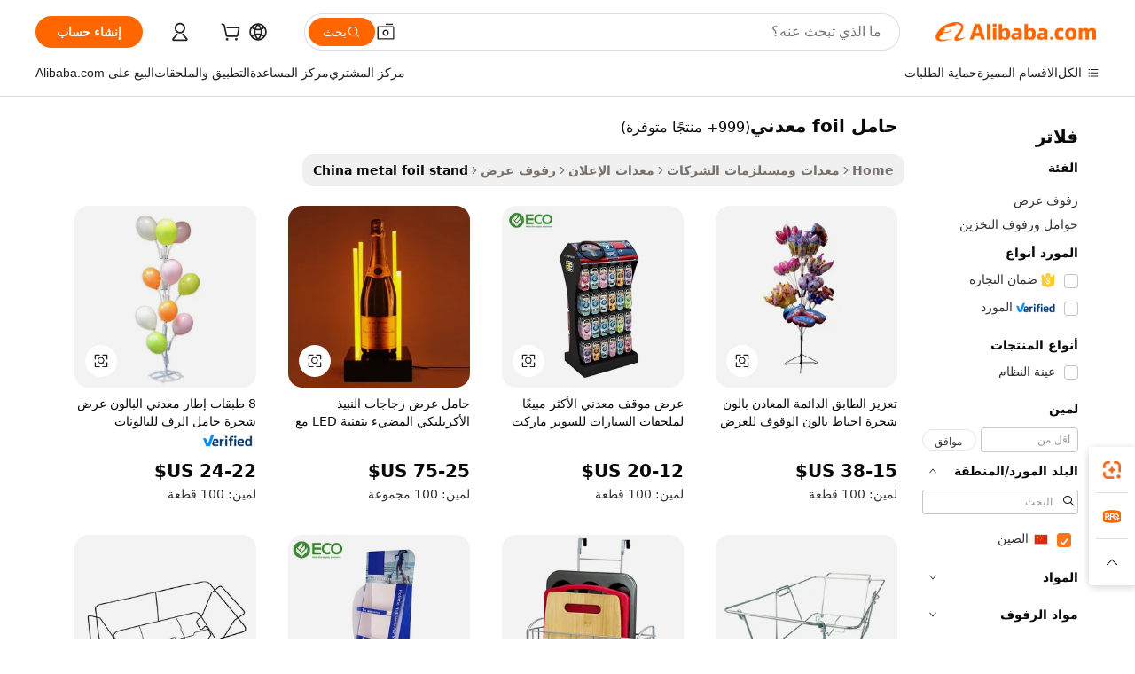

--- FILE ---
content_type: text/html;charset=UTF-8
request_url: https://arabic.alibaba.com/Popular/CN_metal-foil-stand-Trade.html
body_size: 140553
content:

<!-- screen_content -->
    <!-- tangram:5410 begin-->
    <!-- tangram:529998 begin-->

<!DOCTYPE html>
<html lang="ar" dir="rtl">
  <head>
        <script>
      window.__BB = {
        scene: window.__bb_scene || 'traffic-free-popular'
      };
      window.__BB.BB_CWV_IGNORE = {
          lcp_element: ['#icbu-buyer-pc-top-banner'],
          lcp_url: [],
        };
      window._timing = {}
      window._timing.first_start = Date.now();
      window.needLoginInspiration = Boolean();
      // 变量用于标记页面首次可见时间
      let firstVisibleTime = null;
      if (typeof document.hidden !== 'undefined') {
        // 页面首次加载时直接统计
        if (!document.hidden) {
          firstVisibleTime = Date.now();
          window.__BB_timex = 1
        } else {
          // 页面不可见时监听 visibilitychange 事件
          document.addEventListener('visibilitychange', () => {
            if (!document.hidden) {
              firstVisibleTime = Date.now();
              window.__BB_timex = firstVisibleTime - window.performance.timing.navigationStart
              window.__BB.firstVisibleTime = window.__BB_timex
              console.log("Page became visible after "+ window.__BB_timex + " ms");
            }
          }, { once: true });  // 确保只触发一次
        }
      } else {
        console.warn('Page Visibility API is not supported in this browser.');
      }
    </script>
        <meta name="data-spm" content="a2700">
        <meta name="aplus-xplug" content="NONE">
        <meta name="aplus-icbu-disable-umid" content="1">
        <meta name="google-translate-customization" content="9de59014edaf3b99-22e1cf3b5ca21786-g00bb439a5e9e5f8f-f">
    <meta name="yandex-verification" content="25a76ba8e4443bb3" />
    <meta name="msvalidate.01" content="E3FBF0E89B724C30844BF17C59608E8F" />
    <meta name="viewport" content="width=device-width, initial-scale=1.0, maximum-scale=5.0, user-scalable=yes">
        <link rel="preconnect" href="https://s.alicdn.com/" crossorigin>
    <link rel="dns-prefetch" href="https://s.alicdn.com">
                        <link rel="preload" href="" as="image">
        <link rel="preload" href="https://s.alicdn.com/@g/alilog/??aplus_plugin_icbufront/index.js,mlog/aplus_v2.js" as="script">
        <link rel="preload" href="https://s.alicdn.com/@img/imgextra/i2/O1CN0153JdbU26g4bILVOyC_!!6000000007690-2-tps-418-58.png" as="image">
        <script>
            window.__APLUS_ABRATE__ = {
        perf_group: 'control',
        scene: "traffic-free-popular",
      };
    </script>
    <meta name="aplus-mmstat-timeout" content="15000">
        <meta content="text/html; charset=utf-8" http-equiv="Content-Type">
          <title>مشغل الموسيقى حامل foil معدني الصين, أشترِ أفضل مشغل موسيقى الصين قادم من مصانع حامل foil معدني على Alibaba.com</title>
      <meta name="keywords" content="">
      <meta name="description" content="">
            <meta name="pagetiming-rate" content="9">
      <meta name="pagetiming-resource-rate" content="4">
                    <link rel="canonical" href="https://www.alibaba.com/countrysearch/CN/metal-foil-stand.html">
                              <link rel="alternate" hreflang="fr" href="https://french.alibaba.com/Popular/CN_metal-foil-stand-Trade.html">
                  <link rel="alternate" hreflang="de" href="https://german.alibaba.com/Popular/CN_metal-foil-stand-Trade.html">
                  <link rel="alternate" hreflang="pt" href="https://portuguese.alibaba.com/Popular/CN_metal-foil-stand-Trade.html">
                  <link rel="alternate" hreflang="it" href="https://italian.alibaba.com/Popular/CN_metal-foil-stand-Trade.html">
                  <link rel="alternate" hreflang="es" href="https://spanish.alibaba.com/Popular/CN_metal-foil-stand-Trade.html">
                  <link rel="alternate" hreflang="ru" href="https://russian.alibaba.com/Popular/CN_metal-foil-stand-Trade.html">
                  <link rel="alternate" hreflang="ko" href="https://korean.alibaba.com/Popular/CN_metal-foil-stand-Trade.html">
                  <link rel="alternate" hreflang="ar" href="https://arabic.alibaba.com/Popular/CN_metal-foil-stand-Trade.html">
                  <link rel="alternate" hreflang="ja" href="https://japanese.alibaba.com/Popular/CN_metal-foil-stand-Trade.html">
                  <link rel="alternate" hreflang="tr" href="https://turkish.alibaba.com/Popular/CN_metal-foil-stand-Trade.html">
                  <link rel="alternate" hreflang="th" href="https://thai.alibaba.com/Popular/CN_metal-foil-stand-Trade.html">
                  <link rel="alternate" hreflang="vi" href="https://vietnamese.alibaba.com/Popular/CN_metal-foil-stand-Trade.html">
                  <link rel="alternate" hreflang="nl" href="https://dutch.alibaba.com/Popular/CN_metal-foil-stand-Trade.html">
                  <link rel="alternate" hreflang="he" href="https://hebrew.alibaba.com/Popular/CN_metal-foil-stand-Trade.html">
                  <link rel="alternate" hreflang="id" href="https://indonesian.alibaba.com/Popular/CN_metal-foil-stand-Trade.html">
                  <link rel="alternate" hreflang="hi" href="https://hindi.alibaba.com/Popular/CN_metal-foil-stand-Trade.html">
                  <link rel="alternate" hreflang="en" href="https://www.alibaba.com/countrysearch/CN/metal-foil-stand.html">
                  <link rel="alternate" hreflang="zh" href="https://chinese.alibaba.com/Popular/CN_metal-foil-stand-Trade.html">
                  <link rel="alternate" hreflang="x-default" href="https://arabic.alibaba.com/Popular/CN_metal-foil-stand-Trade.html">
                                        <script>
      // Aplus 配置自动打点
      var queue = window.goldlog_queue || (window.goldlog_queue = []);
      var tags = ["button", "a", "div", "span", "i", "svg", "input", "li", "tr"];
      queue.push(
        {
          action: 'goldlog.appendMetaInfo',
          arguments: [
            'aplus-auto-exp',
            [
              {
                logkey: '/sc.ug_msite.new_product_exp',
                cssSelector: '[data-spm-exp]',
                props: ["data-spm-exp"],
              },
              {
                logkey: '/sc.ug_pc.seolist_product_exp',
                cssSelector: '.traffic-card-gallery',
                props: ["data-spm-exp"],
              }
            ]
          ]
        }
      )
      queue.push({
        action: 'goldlog.setMetaInfo',
        arguments: ['aplus-auto-clk', JSON.stringify(tags.map(tag =>({
          "logkey": "/sc.ug_msite.new_product_clk",
          tag,
          "filter": "data-spm-clk",
          "props": ["data-spm-clk"]
        })))],
      });
    </script>
  </head>
  <div id="icbu-header"><div id="the-new-header" data-version="4.4.0" data-tnh-auto-exp="tnh-expose" data-scenes="search-products" style="position: relative;background-color: #fff;border-bottom: 1px solid #ddd;box-sizing: border-box; font-family:Inter,SF Pro Text,Roboto,Helvetica Neue,Helvetica,Tahoma,Arial,PingFang SC,Microsoft YaHei;"><div style="display: flex;align-items:center;height: 72px;min-width: 1200px;max-width: 1580px;margin: 0 auto;padding: 0 40px;box-sizing: border-box;"><img style="height: 29px; width: 209px;" src="https://s.alicdn.com/@img/imgextra/i2/O1CN0153JdbU26g4bILVOyC_!!6000000007690-2-tps-418-58.png" alt="" /></div><div style="min-width: 1200px;max-width: 1580px;margin: 0 auto;overflow: hidden;font-size: 14px;display: flex;justify-content: space-between;padding: 0 40px;box-sizing: border-box;"><div style="display: flex; align-items: center; justify-content: space-between"><div style="position: relative; height: 36px; padding: 0 28px 0 20px">All categories</div><div style="position: relative; height: 36px; padding-right: 28px">Featured selections</div><div style="position: relative; height: 36px">Trade Assurance</div></div><div style="display: flex; align-items: center; justify-content: space-between"><div style="position: relative; height: 36px; padding-right: 28px">Buyer Central</div><div style="position: relative; height: 36px; padding-right: 28px">Help Center</div><div style="position: relative; height: 36px; padding-right: 28px">Get the app</div><div style="position: relative; height: 36px">Become a supplier</div></div></div></div></div></div>
  <body data-spm="7724857" style="min-height: calc(100vh + 1px)"><script 
id="beacon-aplus"   
src="//s.alicdn.com/@g/alilog/??aplus_plugin_icbufront/index.js,mlog/aplus_v2.js"
exparams="aplus=async&userid=&aplus&ali_beacon_id=&ali_apache_id=&ali_apache_track=&ali_apache_tracktmp=&eagleeye_traceid=21030aa317684199820308029e11b4&ip=3%2e15%2e215%2e156&dmtrack_c={ali%5fresin%5ftrace%3dse%5frst%3dnull%7csp%5fviewtype%3dY%7cset%3d3%7cser%3d1007%7cpageId%3d64992bbb63af45e78ab3c6c9bc1d6179%7cm%5fpageid%3dnull%7cpvmi%3d8d39479eafd84781898204f571f3cc3d%7csek%5fsepd%3d%25D8%25AD%25D8%25A7%25D9%2585%25D9%2584%2bfoil%2b%25D9%2585%25D8%25B9%25D8%25AF%25D9%2586%25D9%258A%7csek%3dmetal%2bfoil%2bstand%7cse%5fpn%3d1%7cp4pid%3dd671d358%2d9af0%2d4acc%2d8553%2dff89640d44a0%7csclkid%3dnull%7cforecast%5fpost%5fcate%3dnull%7cseo%5fnew%5fuser%5fflag%3dfalse%7ccategoryId%3d28191902%7cseo%5fsearch%5fmodel%5fupgrade%5fv2%3d2025070801%7cseo%5fmodule%5fcard%5f20240624%3d202406242%7clong%5ftext%5fgoogle%5ftranslate%5fv2%3d2407142%7cseo%5fcontent%5ftd%5fbottom%5ftext%5fupdate%5fkey%3d2025070801%7cseo%5fsearch%5fmodel%5fupgrade%5fv3%3d2025072201%7cdamo%5falt%5freplace%3d2485818%7cseo%5fsearch%5fmodel%5fmulti%5fupgrade%5fv3%3d2025081101%7cwap%5fcross%3d2007659%7cwap%5fcs%5faction%3d2005494%7cAPP%5fVisitor%5fActive%3d26703%7cseo%5fshowroom%5fgoods%5fmix%3d2005244%7cseo%5fdefault%5fcached%5flong%5ftext%5ffrom%5fnew%5fkeyword%5fstep%3d2024122502%7cshowroom%5fgeneral%5ftemplate%3d2005292%7cshowroom%5freview%3d20230308%7cwap%5fcs%5ftext%3dnull%7cstructured%5fdata%3d2025052702%7cseo%5fmulti%5fstyle%5ftext%5fupdate%3d2511181%7cpc%5fnew%5fheader%3dnull%7cseo%5fmeta%5fcate%5ftemplate%5fv1%3d2025042401%7cseo%5fmeta%5ftd%5fsearch%5fkeyword%5fstep%5fv1%3d2025040999%7cseo%5fshowroom%5fbiz%5fbabablog%3d2809001%7cshowroom%5fft%5flong%5ftext%5fbaks%3d80802%7cAPP%5fGrowing%5fBuyer%5fHigh%5fIntent%5fActive%3d25488%7cshowroom%5fpc%5fv2019%3d2104%7cAPP%5fProspecting%5fBuyer%3d26712%7ccache%5fcontrol%3dnull%7cAPP%5fChurned%5fCore%5fBuyer%3d25460%7cseo%5fdefault%5fcached%5flong%5ftext%5fstep%3d24110802%7camp%5flighthouse%5fscore%5fimage%3d19657%7cseo%5fft%5ftranslate%5fgemini%3d25012003%7cwap%5fnode%5fssr%3d2015725%7cdataphant%5fopen%3d27030%7clongtext%5fmulti%5fstyle%5fexpand%5frussian%3d2510141%7cseo%5flongtext%5fgoogle%5fdata%5fsection%3d25021702%7cindustry%5fpopular%5ffloor%3dnull%7cwap%5fad%5fgoods%5fproduct%5finterval%3dnull%7cseo%5fgoods%5fbootom%5fwholesale%5flink%3dnull%7cseo%5fmiddle%5fwholesale%5flink%3d2486164%7cseo%5fkeyword%5faatest%3d1%7cft%5flong%5ftext%5fenpand%5fstep2%3d121602%7cseo%5fft%5flongtext%5fexpand%5fstep3%3d25012102%7cseo%5fwap%5fheadercard%3d2006288%7cAPP%5fChurned%5fInactive%5fVisitor%3d25497%7cAPP%5fGrowing%5fBuyer%5fHigh%5fIntent%5fInactive%3d25483%7cseo%5fmeta%5ftd%5fmulti%5fkey%3d2025061801%7ctop%5frecommend%5f20250120%3d202501201%7clongtext%5fmulti%5fstyle%5fexpand%5ffrench%5fcopy%3d25091802%7clongtext%5fmulti%5fstyle%5fexpand%5ffrench%5fcopy%5fcopy%3d25092502%7clong%5ftext%5fpaa%3d220901%7cseo%5ffloor%5fexp%3dnull%7cseo%5fshowroom%5falgo%5flink%3d17764%7cseo%5fmeta%5ftd%5faib%5fgeneral%5fkey%3d2025091901%7ccountry%5findustry%3d202311033%7cshowroom%5fft%5flong%5ftext%5fenpand%5fstep1%3d101102%7cseo%5fshowroom%5fnorel%3dnull%7cplp%5fstyle%5f25%5fpc%3d202505222%7cseo%5fggs%5flayer%3d10010%7cquery%5fmutil%5flang%5ftranslate%3d2025060300%7cAPP%5fChurned%5fBuyer%3d25468%7cstream%5frender%5fperf%5fopt%3d2309181%7cwap%5fgoods%3d2007383%7cseo%5fshowroom%5fsimilar%5f20240614%3d202406142%7cchinese%5fopen%3d6307%7cquery%5fgpt%5ftranslate%3d20240820%7cad%5fproduct%5finterval%3dnull%7camp%5fto%5fpwa%3d2007359%7cplp%5faib%5fmulti%5fai%5fmeta%3d20250401%7cwap%5fsupplier%5fcontent%3dnull%7cpc%5ffree%5frefactoring%3d20220315%7csso%5foem%5ffloor%3d30031%7cAPP%5fGrowing%5fBuyer%5fInactive%3d25476%7cseo%5fpc%5fnew%5fview%5f20240807%3d202408072%7cseo%5fbottom%5ftext%5fentity%5fkey%5fcopy%3d2025062400%7cstream%5frender%3d433763%7cseo%5fmodule%5fcard%5f20240424%3d202404241%7cseo%5ftitle%5freplace%5f20191226%3d5841%7clongtext%5fmulti%5fstyle%5fexpand%3d25090802%7cgoogleweblight%3d6516%7clighthouse%5fbase64%3dnull%7cAPP%5fProspecting%5fBuyer%5fActive%3d26719%7cad%5fgoods%5fproduct%5finterval%3dnull%7cseo%5fbottom%5fdeep%5fextend%5fkw%5fkey%3d2025071101%7clongtext%5fmulti%5fstyle%5fexpand%5fturkish%3d25102802%7cilink%5fuv%3d20240911%7cwap%5flist%5fwakeup%3d2005832%7ctpp%5fcrosslink%5fpc%3d20205311%7cseo%5ftop%5fbooth%3d18501%7cAPP%5fGrowing%5fBuyer%5fLess%5fActive%3d25470%7cseo%5fsearch%5fmodel%5fupgrade%5frank%3d2025092401%7cgoodslayer%3d7977%7cft%5flong%5ftext%5ftranslate%5fexpand%5fstep1%3d24110802%7cseo%5fheaderstyle%5ftraffic%5fkey%5fv1%3d2025072100%7ccrosslink%5fswitch%3d2008141%7cp4p%5foutline%3d20240328%7cseo%5fmeta%5ftd%5faib%5fv2%5fkey%3d2025091800%7crts%5fmulti%3d2008404%7cseo%5fad%5foptimization%5fkey%5fv2%3d2025072301%7cAPP%5fVisitor%5fLess%5fActive%3d26697%7cplp%5fstyle%5f25%3d202505192%7ccdn%5fvm%3d2007368%7cwap%5fad%5fproduct%5finterval%3dnull%7cseo%5fsearch%5fmodel%5fmulti%5fupgrade%5frank%3d2025092401%7cpc%5fcard%5fshare%3d2025081201%7cAPP%5fGrowing%5fBuyer%5fHigh%5fIntent%5fLess%5fActive%3d25480%7cgoods%5ftitle%5fsubstitute%3d9619%7cwap%5fscreen%5fexp%3d2025081400%7creact%5fheader%5ftest%3d202502182%7cpc%5fcs%5fcolor%3d2005788%7cshowroom%5fft%5flong%5ftext%5ftest%3d72502%7cone%5ftap%5flogin%5fABTest%3d202308153%7cseo%5fhyh%5fshow%5ftags%3d9867%7cplp%5fstructured%5fdata%3d2508182%7cguide%5fdelete%3d2008526%7cseo%5findustry%5ftemplate%3dnull%7cseo%5fmeta%5ftd%5fmulti%5fes%5fkey%3d2025073101%7cseo%5fshowroom%5fdata%5fmix%3d19888%7csso%5ftop%5franking%5ffloor%3d20031%7cseo%5ftd%5fdeep%5fupgrade%5fkey%5fv3%3d2025081101%7cwap%5fue%5fone%3d2025111401%7cshowroom%5fto%5frts%5flink%3d2008480%7ccountrysearch%5ftest%3dnull%7cchannel%5famp%5fto%5fpwa%3d2008435%7cseo%5fmulti%5fstyles%5flong%5ftext%3d2503172%7cseo%5fmeta%5ftext%5fmutli%5fcate%5ftemplate%5fv1%3d2025080801%7cseo%5fdefault%5fcached%5fmutil%5flong%5ftext%5fstep%3d24110436%7cseo%5faction%5fpoint%5ftype%3d22823%7cseo%5faib%5ftd%5flaunch%5f20240828%5fcopy%3d202408282%7cseo%5fshowroom%5fwholesale%5flink%3dnull%7cseo%5fperf%5fimprove%3d2023999%7cseo%5fwap%5flist%5fbounce%5f01%3d2063%7cseo%5fwap%5flist%5fbounce%5f02%3d2128%7cAPP%5fGrowing%5fBuyer%5fActive%3d25492%7cvideolayer%3dnull%7cvideo%5fplay%3dnull%7cAPP%5fChurned%5fMember%5fInactive%3d25501%7cseo%5fgoogle%5fnew%5fstruct%3d438326%7cicbu%5falgo%5fp4p%5fseo%5fad%3d2025072301%7ctpp%5ftrace%3dseoKeyword%2dseoKeyword%5fv3%2dproduct%2dPRODUCT%5fFAIL}&pageid=030fd79c210322171768419982&hn=ensearchweb033003034023%2erg%2dus%2deast%2eus68&asid=AQAAAACO8mdp6jZKKwAAAAA3sx5bj8ainQ==&treq=&tres=" async>
</script>
                        <!-- tangram:7430 begin-->
 <style>
   .traffic-card-gallery {display: flex;position: relative;flex-direction: column;justify-content: flex-start;border-radius: 0.5rem;background-color: #fff;padding: 0.5rem 0.5rem 1rem;overflow: hidden;font-size: 0.75rem;line-height: 1rem;}
   .product-price {
     b {
       font-size: 22px;
     }
   }
 </style>
<!-- tangram:7430 end-->
            <style>
.component-left-filter-callback{display:flex;position:relative;margin-top:10px;height:1200px}.component-left-filter-callback img{width:200px}.component-left-filter-callback i{position:absolute;top:5%;left:50%}.related-search-wrapper{padding:.5rem;--tw-bg-opacity: 1;background-color:#fff;background-color:rgba(255,255,255,var(--tw-bg-opacity, 1));border-width:1px;border-color:var(--input)}.related-search-wrapper .related-search-box{margin:12px 16px}.related-search-wrapper .related-search-box .related-search-title{display:inline;float:start;color:#666;word-wrap:break-word;margin-right:12px;width:13%}.related-search-wrapper .related-search-box .related-search-content{display:flex;flex-wrap:wrap}.related-search-wrapper .related-search-box .related-search-content .related-search-link{margin-right:12px;width:23%;overflow:hidden;color:#666;text-overflow:ellipsis;white-space:nowrap}.product-title img{margin-right:.5rem;display:inline-block;height:1rem;vertical-align:sub}.product-price b{font-size:22px}.similar-icon{position:absolute;bottom:12px;z-index:2;right:12px}.rfq-card{display:inline-block;position:relative;box-sizing:border-box;margin-bottom:36px}.rfq-card .rfq-card-content{display:flex;position:relative;flex-direction:column;align-items:flex-start;background-size:cover;background-color:#fff;padding:12px;width:100%;height:100%}.rfq-card .rfq-card-content .rfq-card-icon{margin-top:50px}.rfq-card .rfq-card-content .rfq-card-icon img{width:45px}.rfq-card .rfq-card-content .rfq-card-top-title{margin-top:14px;color:#222;font-weight:400;font-size:16px}.rfq-card .rfq-card-content .rfq-card-title{margin-top:24px;color:#333;font-weight:800;font-size:20px}.rfq-card .rfq-card-content .rfq-card-input-box{margin-top:24px;width:100%}.rfq-card .rfq-card-content .rfq-card-input-box textarea{box-sizing:border-box;border:1px solid #ddd;border-radius:4px;background-color:#fff;padding:9px 12px;width:100%;height:88px;resize:none;color:#666;font-weight:400;font-size:13px;font-family:inherit}.rfq-card .rfq-card-content .rfq-card-button{margin-top:24px;border:1px solid #666;border-radius:16px;background-color:#fff;width:67%;color:#000;font-weight:700;font-size:14px;line-height:30px;text-align:center}[data-modulename^=ProductList-] div{contain-intrinsic-size:auto 500px}.traffic-card-gallery:hover{--tw-shadow: 0px 2px 6px 2px rgba(0,0,0,.12157);--tw-shadow-colored: 0px 2px 6px 2px var(--tw-shadow-color);box-shadow:0 0 #0000,0 0 #0000,0 2px 6px 2px #0000001f;box-shadow:var(--tw-ring-offset-shadow, 0 0 rgba(0,0,0,0)),var(--tw-ring-shadow, 0 0 rgba(0,0,0,0)),var(--tw-shadow);z-index:10}.traffic-card-gallery{position:relative;display:flex;flex-direction:column;justify-content:flex-start;overflow:hidden;border-radius:.75rem;--tw-bg-opacity: 1;background-color:#fff;background-color:rgba(255,255,255,var(--tw-bg-opacity, 1));padding:.5rem;font-size:.75rem;line-height:1rem}.traffic-card-list{position:relative;display:flex;height:292px;flex-direction:row;justify-content:flex-start;overflow:hidden;border-bottom-width:1px;--tw-bg-opacity: 1;background-color:#fff;background-color:rgba(255,255,255,var(--tw-bg-opacity, 1));padding:1rem;font-size:.75rem;line-height:1rem}.traffic-card-g-industry:hover{--tw-shadow: 0 0 10px rgba(0,0,0,.1);--tw-shadow-colored: 0 0 10px var(--tw-shadow-color);box-shadow:0 0 #0000,0 0 #0000,0 0 10px #0000001a;box-shadow:var(--tw-ring-offset-shadow, 0 0 rgba(0,0,0,0)),var(--tw-ring-shadow, 0 0 rgba(0,0,0,0)),var(--tw-shadow)}.traffic-card-g-industry{position:relative;border-radius:var(--radius);--tw-bg-opacity: 1;background-color:#fff;background-color:rgba(255,255,255,var(--tw-bg-opacity, 1));padding:1.25rem .75rem .75rem;font-size:.875rem;line-height:1.25rem}.module-filter-section-wrapper{max-height:none!important;overflow-x:hidden}*,:before,:after{--tw-border-spacing-x: 0;--tw-border-spacing-y: 0;--tw-translate-x: 0;--tw-translate-y: 0;--tw-rotate: 0;--tw-skew-x: 0;--tw-skew-y: 0;--tw-scale-x: 1;--tw-scale-y: 1;--tw-pan-x: ;--tw-pan-y: ;--tw-pinch-zoom: ;--tw-scroll-snap-strictness: proximity;--tw-gradient-from-position: ;--tw-gradient-via-position: ;--tw-gradient-to-position: ;--tw-ordinal: ;--tw-slashed-zero: ;--tw-numeric-figure: ;--tw-numeric-spacing: ;--tw-numeric-fraction: ;--tw-ring-inset: ;--tw-ring-offset-width: 0px;--tw-ring-offset-color: #fff;--tw-ring-color: rgba(59, 130, 246, .5);--tw-ring-offset-shadow: 0 0 rgba(0,0,0,0);--tw-ring-shadow: 0 0 rgba(0,0,0,0);--tw-shadow: 0 0 rgba(0,0,0,0);--tw-shadow-colored: 0 0 rgba(0,0,0,0);--tw-blur: ;--tw-brightness: ;--tw-contrast: ;--tw-grayscale: ;--tw-hue-rotate: ;--tw-invert: ;--tw-saturate: ;--tw-sepia: ;--tw-drop-shadow: ;--tw-backdrop-blur: ;--tw-backdrop-brightness: ;--tw-backdrop-contrast: ;--tw-backdrop-grayscale: ;--tw-backdrop-hue-rotate: ;--tw-backdrop-invert: ;--tw-backdrop-opacity: ;--tw-backdrop-saturate: ;--tw-backdrop-sepia: ;--tw-contain-size: ;--tw-contain-layout: ;--tw-contain-paint: ;--tw-contain-style: }::backdrop{--tw-border-spacing-x: 0;--tw-border-spacing-y: 0;--tw-translate-x: 0;--tw-translate-y: 0;--tw-rotate: 0;--tw-skew-x: 0;--tw-skew-y: 0;--tw-scale-x: 1;--tw-scale-y: 1;--tw-pan-x: ;--tw-pan-y: ;--tw-pinch-zoom: ;--tw-scroll-snap-strictness: proximity;--tw-gradient-from-position: ;--tw-gradient-via-position: ;--tw-gradient-to-position: ;--tw-ordinal: ;--tw-slashed-zero: ;--tw-numeric-figure: ;--tw-numeric-spacing: ;--tw-numeric-fraction: ;--tw-ring-inset: ;--tw-ring-offset-width: 0px;--tw-ring-offset-color: #fff;--tw-ring-color: rgba(59, 130, 246, .5);--tw-ring-offset-shadow: 0 0 rgba(0,0,0,0);--tw-ring-shadow: 0 0 rgba(0,0,0,0);--tw-shadow: 0 0 rgba(0,0,0,0);--tw-shadow-colored: 0 0 rgba(0,0,0,0);--tw-blur: ;--tw-brightness: ;--tw-contrast: ;--tw-grayscale: ;--tw-hue-rotate: ;--tw-invert: ;--tw-saturate: ;--tw-sepia: ;--tw-drop-shadow: ;--tw-backdrop-blur: ;--tw-backdrop-brightness: ;--tw-backdrop-contrast: ;--tw-backdrop-grayscale: ;--tw-backdrop-hue-rotate: ;--tw-backdrop-invert: ;--tw-backdrop-opacity: ;--tw-backdrop-saturate: ;--tw-backdrop-sepia: ;--tw-contain-size: ;--tw-contain-layout: ;--tw-contain-paint: ;--tw-contain-style: }*,:before,:after{box-sizing:border-box;border-width:0;border-style:solid;border-color:#e5e7eb}:before,:after{--tw-content: ""}html,:host{line-height:1.5;-webkit-text-size-adjust:100%;-moz-tab-size:4;-o-tab-size:4;tab-size:4;font-family:ui-sans-serif,system-ui,-apple-system,Segoe UI,Roboto,Ubuntu,Cantarell,Noto Sans,sans-serif,"Apple Color Emoji","Segoe UI Emoji",Segoe UI Symbol,"Noto Color Emoji";font-feature-settings:normal;font-variation-settings:normal;-webkit-tap-highlight-color:transparent}body{margin:0;line-height:inherit}hr{height:0;color:inherit;border-top-width:1px}abbr:where([title]){text-decoration:underline;-webkit-text-decoration:underline dotted;text-decoration:underline dotted}h1,h2,h3,h4,h5,h6{font-size:inherit;font-weight:inherit}a{color:inherit;text-decoration:inherit}b,strong{font-weight:bolder}code,kbd,samp,pre{font-family:ui-monospace,SFMono-Regular,Menlo,Monaco,Consolas,Liberation Mono,Courier New,monospace;font-feature-settings:normal;font-variation-settings:normal;font-size:1em}small{font-size:80%}sub,sup{font-size:75%;line-height:0;position:relative;vertical-align:baseline}sub{bottom:-.25em}sup{top:-.5em}table{text-indent:0;border-color:inherit;border-collapse:collapse}button,input,optgroup,select,textarea{font-family:inherit;font-feature-settings:inherit;font-variation-settings:inherit;font-size:100%;font-weight:inherit;line-height:inherit;letter-spacing:inherit;color:inherit;margin:0;padding:0}button,select{text-transform:none}button,input:where([type=button]),input:where([type=reset]),input:where([type=submit]){-webkit-appearance:button;background-color:transparent;background-image:none}:-moz-focusring{outline:auto}:-moz-ui-invalid{box-shadow:none}progress{vertical-align:baseline}::-webkit-inner-spin-button,::-webkit-outer-spin-button{height:auto}[type=search]{-webkit-appearance:textfield;outline-offset:-2px}::-webkit-search-decoration{-webkit-appearance:none}::-webkit-file-upload-button{-webkit-appearance:button;font:inherit}summary{display:list-item}blockquote,dl,dd,h1,h2,h3,h4,h5,h6,hr,figure,p,pre{margin:0}fieldset{margin:0;padding:0}legend{padding:0}ol,ul,menu{list-style:none;margin:0;padding:0}dialog{padding:0}textarea{resize:vertical}input::-moz-placeholder,textarea::-moz-placeholder{opacity:1;color:#9ca3af}input::placeholder,textarea::placeholder{opacity:1;color:#9ca3af}button,[role=button]{cursor:pointer}:disabled{cursor:default}img,svg,video,canvas,audio,iframe,embed,object{display:block;vertical-align:middle}img,video{max-width:100%;height:auto}[hidden]:where(:not([hidden=until-found])){display:none}:root{--background: hsl(0, 0%, 100%);--foreground: hsl(20, 14.3%, 4.1%);--card: hsl(0, 0%, 100%);--card-foreground: hsl(20, 14.3%, 4.1%);--popover: hsl(0, 0%, 100%);--popover-foreground: hsl(20, 14.3%, 4.1%);--primary: hsl(24, 100%, 50%);--primary-foreground: hsl(60, 9.1%, 97.8%);--secondary: hsl(60, 4.8%, 95.9%);--secondary-foreground: #333;--muted: hsl(60, 4.8%, 95.9%);--muted-foreground: hsl(25, 5.3%, 44.7%);--accent: hsl(60, 4.8%, 95.9%);--accent-foreground: hsl(24, 9.8%, 10%);--destructive: hsl(0, 84.2%, 60.2%);--destructive-foreground: hsl(60, 9.1%, 97.8%);--border: hsl(20, 5.9%, 90%);--input: hsl(20, 5.9%, 90%);--ring: hsl(24.6, 95%, 53.1%);--radius: 1rem}.dark{--background: hsl(20, 14.3%, 4.1%);--foreground: hsl(60, 9.1%, 97.8%);--card: hsl(20, 14.3%, 4.1%);--card-foreground: hsl(60, 9.1%, 97.8%);--popover: hsl(20, 14.3%, 4.1%);--popover-foreground: hsl(60, 9.1%, 97.8%);--primary: hsl(20.5, 90.2%, 48.2%);--primary-foreground: hsl(60, 9.1%, 97.8%);--secondary: hsl(12, 6.5%, 15.1%);--secondary-foreground: hsl(60, 9.1%, 97.8%);--muted: hsl(12, 6.5%, 15.1%);--muted-foreground: hsl(24, 5.4%, 63.9%);--accent: hsl(12, 6.5%, 15.1%);--accent-foreground: hsl(60, 9.1%, 97.8%);--destructive: hsl(0, 72.2%, 50.6%);--destructive-foreground: hsl(60, 9.1%, 97.8%);--border: hsl(12, 6.5%, 15.1%);--input: hsl(12, 6.5%, 15.1%);--ring: hsl(20.5, 90.2%, 48.2%)}*{border-color:#e7e5e4;border-color:var(--border)}body{background-color:#fff;background-color:var(--background);color:#0c0a09;color:var(--foreground)}.il-sr-only{position:absolute;width:1px;height:1px;padding:0;margin:-1px;overflow:hidden;clip:rect(0,0,0,0);white-space:nowrap;border-width:0}.il-invisible{visibility:hidden}.il-fixed{position:fixed}.il-absolute{position:absolute}.il-relative{position:relative}.il-sticky{position:sticky}.il-inset-0{inset:0}.il--bottom-12{bottom:-3rem}.il--top-12{top:-3rem}.il-bottom-0{bottom:0}.il-bottom-2{bottom:.5rem}.il-bottom-3{bottom:.75rem}.il-bottom-4{bottom:1rem}.il-end-0{right:0}.il-end-2{right:.5rem}.il-end-3{right:.75rem}.il-end-4{right:1rem}.il-left-0{left:0}.il-left-3{left:.75rem}.il-right-0{right:0}.il-right-2{right:.5rem}.il-right-3{right:.75rem}.il-start-0{left:0}.il-start-1\/2{left:50%}.il-start-2{left:.5rem}.il-start-3{left:.75rem}.il-start-\[50\%\]{left:50%}.il-top-0{top:0}.il-top-1\/2{top:50%}.il-top-16{top:4rem}.il-top-4{top:1rem}.il-top-\[50\%\]{top:50%}.il-z-10{z-index:10}.il-z-50{z-index:50}.il-z-\[9999\]{z-index:9999}.il-col-span-4{grid-column:span 4 / span 4}.il-m-0{margin:0}.il-m-3{margin:.75rem}.il-m-auto{margin:auto}.il-mx-auto{margin-left:auto;margin-right:auto}.il-my-3{margin-top:.75rem;margin-bottom:.75rem}.il-my-5{margin-top:1.25rem;margin-bottom:1.25rem}.il-my-auto{margin-top:auto;margin-bottom:auto}.\!il-mb-4{margin-bottom:1rem!important}.il--mt-4{margin-top:-1rem}.il-mb-0{margin-bottom:0}.il-mb-1{margin-bottom:.25rem}.il-mb-2{margin-bottom:.5rem}.il-mb-3{margin-bottom:.75rem}.il-mb-4{margin-bottom:1rem}.il-mb-5{margin-bottom:1.25rem}.il-mb-6{margin-bottom:1.5rem}.il-mb-8{margin-bottom:2rem}.il-mb-\[-0\.75rem\]{margin-bottom:-.75rem}.il-mb-\[0\.125rem\]{margin-bottom:.125rem}.il-me-1{margin-right:.25rem}.il-me-2{margin-right:.5rem}.il-me-3{margin-right:.75rem}.il-me-auto{margin-right:auto}.il-mr-1{margin-right:.25rem}.il-mr-2{margin-right:.5rem}.il-ms-1{margin-left:.25rem}.il-ms-4{margin-left:1rem}.il-ms-5{margin-left:1.25rem}.il-ms-8{margin-left:2rem}.il-ms-\[\.375rem\]{margin-left:.375rem}.il-ms-auto{margin-left:auto}.il-mt-0{margin-top:0}.il-mt-0\.5{margin-top:.125rem}.il-mt-1{margin-top:.25rem}.il-mt-2{margin-top:.5rem}.il-mt-3{margin-top:.75rem}.il-mt-4{margin-top:1rem}.il-mt-6{margin-top:1.5rem}.il-line-clamp-1{overflow:hidden;display:-webkit-box;-webkit-box-orient:vertical;-webkit-line-clamp:1}.il-line-clamp-2{overflow:hidden;display:-webkit-box;-webkit-box-orient:vertical;-webkit-line-clamp:2}.il-line-clamp-6{overflow:hidden;display:-webkit-box;-webkit-box-orient:vertical;-webkit-line-clamp:6}.il-inline-block{display:inline-block}.il-inline{display:inline}.il-flex{display:flex}.il-inline-flex{display:inline-flex}.il-grid{display:grid}.il-aspect-square{aspect-ratio:1 / 1}.il-size-5{width:1.25rem;height:1.25rem}.il-h-1{height:.25rem}.il-h-10{height:2.5rem}.il-h-11{height:2.75rem}.il-h-20{height:5rem}.il-h-24{height:6rem}.il-h-3\.5{height:.875rem}.il-h-4{height:1rem}.il-h-40{height:10rem}.il-h-6{height:1.5rem}.il-h-8{height:2rem}.il-h-9{height:2.25rem}.il-h-\[150px\]{height:150px}.il-h-\[152px\]{height:152px}.il-h-\[18\.25rem\]{height:18.25rem}.il-h-\[292px\]{height:292px}.il-h-\[600px\]{height:600px}.il-h-auto{height:auto}.il-h-fit{height:-moz-fit-content;height:fit-content}.il-h-full{height:100%}.il-h-screen{height:100vh}.il-max-h-\[100vh\]{max-height:100vh}.il-w-1\/2{width:50%}.il-w-10{width:2.5rem}.il-w-10\/12{width:83.333333%}.il-w-4{width:1rem}.il-w-6{width:1.5rem}.il-w-64{width:16rem}.il-w-7\/12{width:58.333333%}.il-w-72{width:18rem}.il-w-8{width:2rem}.il-w-8\/12{width:66.666667%}.il-w-9{width:2.25rem}.il-w-9\/12{width:75%}.il-w-\[200px\]{width:200px}.il-w-\[84px\]{width:84px}.il-w-fit{width:-moz-fit-content;width:fit-content}.il-w-full{width:100%}.il-w-screen{width:100vw}.il-min-w-0{min-width:0px}.il-min-w-3{min-width:.75rem}.il-min-w-\[1200px\]{min-width:1200px}.il-max-w-\[1000px\]{max-width:1000px}.il-max-w-\[1580px\]{max-width:1580px}.il-max-w-full{max-width:100%}.il-max-w-lg{max-width:32rem}.il-flex-1{flex:1 1 0%}.il-flex-shrink-0,.il-shrink-0{flex-shrink:0}.il-flex-grow-0,.il-grow-0{flex-grow:0}.il-basis-24{flex-basis:6rem}.il-basis-full{flex-basis:100%}.il-origin-\[--radix-tooltip-content-transform-origin\]{transform-origin:var(--radix-tooltip-content-transform-origin)}.il--translate-x-1\/2{--tw-translate-x: -50%;transform:translate(-50%,var(--tw-translate-y)) rotate(var(--tw-rotate)) skew(var(--tw-skew-x)) skewY(var(--tw-skew-y)) scaleX(var(--tw-scale-x)) scaleY(var(--tw-scale-y));transform:translate(var(--tw-translate-x),var(--tw-translate-y)) rotate(var(--tw-rotate)) skew(var(--tw-skew-x)) skewY(var(--tw-skew-y)) scaleX(var(--tw-scale-x)) scaleY(var(--tw-scale-y))}.il--translate-y-1\/2{--tw-translate-y: -50%;transform:translate(var(--tw-translate-x),-50%) rotate(var(--tw-rotate)) skew(var(--tw-skew-x)) skewY(var(--tw-skew-y)) scaleX(var(--tw-scale-x)) scaleY(var(--tw-scale-y));transform:translate(var(--tw-translate-x),var(--tw-translate-y)) rotate(var(--tw-rotate)) skew(var(--tw-skew-x)) skewY(var(--tw-skew-y)) scaleX(var(--tw-scale-x)) scaleY(var(--tw-scale-y))}.il-translate-x-\[-50\%\]{--tw-translate-x: -50%;transform:translate(-50%,var(--tw-translate-y)) rotate(var(--tw-rotate)) skew(var(--tw-skew-x)) skewY(var(--tw-skew-y)) scaleX(var(--tw-scale-x)) scaleY(var(--tw-scale-y));transform:translate(var(--tw-translate-x),var(--tw-translate-y)) rotate(var(--tw-rotate)) skew(var(--tw-skew-x)) skewY(var(--tw-skew-y)) scaleX(var(--tw-scale-x)) scaleY(var(--tw-scale-y))}.il-translate-y-\[-50\%\]{--tw-translate-y: -50%;transform:translate(var(--tw-translate-x),-50%) rotate(var(--tw-rotate)) skew(var(--tw-skew-x)) skewY(var(--tw-skew-y)) scaleX(var(--tw-scale-x)) scaleY(var(--tw-scale-y));transform:translate(var(--tw-translate-x),var(--tw-translate-y)) rotate(var(--tw-rotate)) skew(var(--tw-skew-x)) skewY(var(--tw-skew-y)) scaleX(var(--tw-scale-x)) scaleY(var(--tw-scale-y))}.il-rotate-90{--tw-rotate: 90deg;transform:translate(var(--tw-translate-x),var(--tw-translate-y)) rotate(90deg) skew(var(--tw-skew-x)) skewY(var(--tw-skew-y)) scaleX(var(--tw-scale-x)) scaleY(var(--tw-scale-y));transform:translate(var(--tw-translate-x),var(--tw-translate-y)) rotate(var(--tw-rotate)) skew(var(--tw-skew-x)) skewY(var(--tw-skew-y)) scaleX(var(--tw-scale-x)) scaleY(var(--tw-scale-y))}@keyframes il-pulse{50%{opacity:.5}}.il-animate-pulse{animation:il-pulse 2s cubic-bezier(.4,0,.6,1) infinite}@keyframes il-spin{to{transform:rotate(360deg)}}.il-animate-spin{animation:il-spin 1s linear infinite}.il-cursor-pointer{cursor:pointer}.il-list-disc{list-style-type:disc}.il-grid-cols-2{grid-template-columns:repeat(2,minmax(0,1fr))}.il-grid-cols-4{grid-template-columns:repeat(4,minmax(0,1fr))}.il-flex-row{flex-direction:row}.il-flex-col{flex-direction:column}.il-flex-col-reverse{flex-direction:column-reverse}.il-flex-wrap{flex-wrap:wrap}.il-flex-nowrap{flex-wrap:nowrap}.il-items-start{align-items:flex-start}.il-items-center{align-items:center}.il-items-baseline{align-items:baseline}.il-justify-start{justify-content:flex-start}.il-justify-end{justify-content:flex-end}.il-justify-center{justify-content:center}.il-justify-between{justify-content:space-between}.il-gap-1{gap:.25rem}.il-gap-1\.5{gap:.375rem}.il-gap-10{gap:2.5rem}.il-gap-2{gap:.5rem}.il-gap-3{gap:.75rem}.il-gap-4{gap:1rem}.il-gap-8{gap:2rem}.il-gap-\[\.0938rem\]{gap:.0938rem}.il-gap-\[\.375rem\]{gap:.375rem}.il-gap-\[0\.125rem\]{gap:.125rem}.\!il-gap-x-5{-moz-column-gap:1.25rem!important;column-gap:1.25rem!important}.\!il-gap-y-5{row-gap:1.25rem!important}.il-space-y-1\.5>:not([hidden])~:not([hidden]){--tw-space-y-reverse: 0;margin-top:calc(.375rem * (1 - var(--tw-space-y-reverse)));margin-top:.375rem;margin-top:calc(.375rem * calc(1 - var(--tw-space-y-reverse)));margin-bottom:0rem;margin-bottom:calc(.375rem * var(--tw-space-y-reverse))}.il-space-y-4>:not([hidden])~:not([hidden]){--tw-space-y-reverse: 0;margin-top:calc(1rem * (1 - var(--tw-space-y-reverse)));margin-top:1rem;margin-top:calc(1rem * calc(1 - var(--tw-space-y-reverse)));margin-bottom:0rem;margin-bottom:calc(1rem * var(--tw-space-y-reverse))}.il-overflow-hidden{overflow:hidden}.il-overflow-y-auto{overflow-y:auto}.il-overflow-y-scroll{overflow-y:scroll}.il-truncate{overflow:hidden;text-overflow:ellipsis;white-space:nowrap}.il-text-ellipsis{text-overflow:ellipsis}.il-whitespace-normal{white-space:normal}.il-whitespace-nowrap{white-space:nowrap}.il-break-normal{word-wrap:normal;word-break:normal}.il-break-words{word-wrap:break-word}.il-break-all{word-break:break-all}.il-rounded{border-radius:.25rem}.il-rounded-2xl{border-radius:1rem}.il-rounded-\[0\.5rem\]{border-radius:.5rem}.il-rounded-\[1\.25rem\]{border-radius:1.25rem}.il-rounded-full{border-radius:9999px}.il-rounded-lg{border-radius:1rem;border-radius:var(--radius)}.il-rounded-md{border-radius:calc(1rem - 2px);border-radius:calc(var(--radius) - 2px)}.il-rounded-sm{border-radius:calc(1rem - 4px);border-radius:calc(var(--radius) - 4px)}.il-rounded-xl{border-radius:.75rem}.il-border,.il-border-\[1px\]{border-width:1px}.il-border-b,.il-border-b-\[1px\]{border-bottom-width:1px}.il-border-solid{border-style:solid}.il-border-none{border-style:none}.il-border-\[\#222\]{--tw-border-opacity: 1;border-color:#222;border-color:rgba(34,34,34,var(--tw-border-opacity, 1))}.il-border-\[\#DDD\]{--tw-border-opacity: 1;border-color:#ddd;border-color:rgba(221,221,221,var(--tw-border-opacity, 1))}.il-border-foreground{border-color:#0c0a09;border-color:var(--foreground)}.il-border-input{border-color:#e7e5e4;border-color:var(--input)}.il-bg-\[\#F8F8F8\]{--tw-bg-opacity: 1;background-color:#f8f8f8;background-color:rgba(248,248,248,var(--tw-bg-opacity, 1))}.il-bg-\[\#d9d9d963\]{background-color:#d9d9d963}.il-bg-accent{background-color:#f5f5f4;background-color:var(--accent)}.il-bg-background{background-color:#fff;background-color:var(--background)}.il-bg-black{--tw-bg-opacity: 1;background-color:#000;background-color:rgba(0,0,0,var(--tw-bg-opacity, 1))}.il-bg-black\/80{background-color:#000c}.il-bg-destructive{background-color:#ef4444;background-color:var(--destructive)}.il-bg-gray-300{--tw-bg-opacity: 1;background-color:#d1d5db;background-color:rgba(209,213,219,var(--tw-bg-opacity, 1))}.il-bg-muted{background-color:#f5f5f4;background-color:var(--muted)}.il-bg-orange-500{--tw-bg-opacity: 1;background-color:#f97316;background-color:rgba(249,115,22,var(--tw-bg-opacity, 1))}.il-bg-popover{background-color:#fff;background-color:var(--popover)}.il-bg-primary{background-color:#f60;background-color:var(--primary)}.il-bg-secondary{background-color:#f5f5f4;background-color:var(--secondary)}.il-bg-transparent{background-color:transparent}.il-bg-white{--tw-bg-opacity: 1;background-color:#fff;background-color:rgba(255,255,255,var(--tw-bg-opacity, 1))}.il-bg-opacity-80{--tw-bg-opacity: .8}.il-bg-cover{background-size:cover}.il-bg-no-repeat{background-repeat:no-repeat}.il-fill-black{fill:#000}.il-object-cover{-o-object-fit:cover;object-fit:cover}.il-p-0{padding:0}.il-p-1{padding:.25rem}.il-p-2{padding:.5rem}.il-p-3{padding:.75rem}.il-p-4{padding:1rem}.il-p-5{padding:1.25rem}.il-p-6{padding:1.5rem}.il-px-2{padding-left:.5rem;padding-right:.5rem}.il-px-3{padding-left:.75rem;padding-right:.75rem}.il-py-0\.5{padding-top:.125rem;padding-bottom:.125rem}.il-py-1\.5{padding-top:.375rem;padding-bottom:.375rem}.il-py-10{padding-top:2.5rem;padding-bottom:2.5rem}.il-py-2{padding-top:.5rem;padding-bottom:.5rem}.il-py-3{padding-top:.75rem;padding-bottom:.75rem}.il-pb-0{padding-bottom:0}.il-pb-3{padding-bottom:.75rem}.il-pb-4{padding-bottom:1rem}.il-pb-8{padding-bottom:2rem}.il-pe-0{padding-right:0}.il-pe-2{padding-right:.5rem}.il-pe-3{padding-right:.75rem}.il-pe-4{padding-right:1rem}.il-pe-6{padding-right:1.5rem}.il-pe-8{padding-right:2rem}.il-pe-\[12px\]{padding-right:12px}.il-pe-\[3\.25rem\]{padding-right:3.25rem}.il-pl-4{padding-left:1rem}.il-ps-0{padding-left:0}.il-ps-2{padding-left:.5rem}.il-ps-3{padding-left:.75rem}.il-ps-4{padding-left:1rem}.il-ps-6{padding-left:1.5rem}.il-ps-8{padding-left:2rem}.il-ps-\[12px\]{padding-left:12px}.il-ps-\[3\.25rem\]{padding-left:3.25rem}.il-pt-10{padding-top:2.5rem}.il-pt-4{padding-top:1rem}.il-pt-5{padding-top:1.25rem}.il-pt-6{padding-top:1.5rem}.il-pt-7{padding-top:1.75rem}.il-text-center{text-align:center}.il-text-start{text-align:left}.il-text-2xl{font-size:1.5rem;line-height:2rem}.il-text-base{font-size:1rem;line-height:1.5rem}.il-text-lg{font-size:1.125rem;line-height:1.75rem}.il-text-sm{font-size:.875rem;line-height:1.25rem}.il-text-xl{font-size:1.25rem;line-height:1.75rem}.il-text-xs{font-size:.75rem;line-height:1rem}.il-font-\[600\]{font-weight:600}.il-font-bold{font-weight:700}.il-font-medium{font-weight:500}.il-font-normal{font-weight:400}.il-font-semibold{font-weight:600}.il-leading-3{line-height:.75rem}.il-leading-4{line-height:1rem}.il-leading-\[1\.43\]{line-height:1.43}.il-leading-\[18px\]{line-height:18px}.il-leading-\[26px\]{line-height:26px}.il-leading-none{line-height:1}.il-tracking-tight{letter-spacing:-.025em}.il-text-\[\#00820D\]{--tw-text-opacity: 1;color:#00820d;color:rgba(0,130,13,var(--tw-text-opacity, 1))}.il-text-\[\#222\]{--tw-text-opacity: 1;color:#222;color:rgba(34,34,34,var(--tw-text-opacity, 1))}.il-text-\[\#444\]{--tw-text-opacity: 1;color:#444;color:rgba(68,68,68,var(--tw-text-opacity, 1))}.il-text-\[\#4B1D1F\]{--tw-text-opacity: 1;color:#4b1d1f;color:rgba(75,29,31,var(--tw-text-opacity, 1))}.il-text-\[\#767676\]{--tw-text-opacity: 1;color:#767676;color:rgba(118,118,118,var(--tw-text-opacity, 1))}.il-text-\[\#D04A0A\]{--tw-text-opacity: 1;color:#d04a0a;color:rgba(208,74,10,var(--tw-text-opacity, 1))}.il-text-\[\#F7421E\]{--tw-text-opacity: 1;color:#f7421e;color:rgba(247,66,30,var(--tw-text-opacity, 1))}.il-text-\[\#FF6600\]{--tw-text-opacity: 1;color:#f60;color:rgba(255,102,0,var(--tw-text-opacity, 1))}.il-text-\[\#f7421e\]{--tw-text-opacity: 1;color:#f7421e;color:rgba(247,66,30,var(--tw-text-opacity, 1))}.il-text-destructive-foreground{color:#fafaf9;color:var(--destructive-foreground)}.il-text-foreground{color:#0c0a09;color:var(--foreground)}.il-text-muted-foreground{color:#78716c;color:var(--muted-foreground)}.il-text-popover-foreground{color:#0c0a09;color:var(--popover-foreground)}.il-text-primary{color:#f60;color:var(--primary)}.il-text-primary-foreground{color:#fafaf9;color:var(--primary-foreground)}.il-text-secondary-foreground{color:#333;color:var(--secondary-foreground)}.il-text-white{--tw-text-opacity: 1;color:#fff;color:rgba(255,255,255,var(--tw-text-opacity, 1))}.il-underline{text-decoration-line:underline}.il-line-through{text-decoration-line:line-through}.il-underline-offset-4{text-underline-offset:4px}.il-opacity-5{opacity:.05}.il-opacity-70{opacity:.7}.il-shadow-\[0_2px_6px_2px_rgba\(0\,0\,0\,0\.12\)\]{--tw-shadow: 0 2px 6px 2px rgba(0,0,0,.12);--tw-shadow-colored: 0 2px 6px 2px var(--tw-shadow-color);box-shadow:0 0 #0000,0 0 #0000,0 2px 6px 2px #0000001f;box-shadow:var(--tw-ring-offset-shadow, 0 0 rgba(0,0,0,0)),var(--tw-ring-shadow, 0 0 rgba(0,0,0,0)),var(--tw-shadow)}.il-shadow-cards{--tw-shadow: 0 0 10px rgba(0,0,0,.1);--tw-shadow-colored: 0 0 10px var(--tw-shadow-color);box-shadow:0 0 #0000,0 0 #0000,0 0 10px #0000001a;box-shadow:var(--tw-ring-offset-shadow, 0 0 rgba(0,0,0,0)),var(--tw-ring-shadow, 0 0 rgba(0,0,0,0)),var(--tw-shadow)}.il-shadow-lg{--tw-shadow: 0 10px 15px -3px rgba(0, 0, 0, .1), 0 4px 6px -4px rgba(0, 0, 0, .1);--tw-shadow-colored: 0 10px 15px -3px var(--tw-shadow-color), 0 4px 6px -4px var(--tw-shadow-color);box-shadow:0 0 #0000,0 0 #0000,0 10px 15px -3px #0000001a,0 4px 6px -4px #0000001a;box-shadow:var(--tw-ring-offset-shadow, 0 0 rgba(0,0,0,0)),var(--tw-ring-shadow, 0 0 rgba(0,0,0,0)),var(--tw-shadow)}.il-shadow-md{--tw-shadow: 0 4px 6px -1px rgba(0, 0, 0, .1), 0 2px 4px -2px rgba(0, 0, 0, .1);--tw-shadow-colored: 0 4px 6px -1px var(--tw-shadow-color), 0 2px 4px -2px var(--tw-shadow-color);box-shadow:0 0 #0000,0 0 #0000,0 4px 6px -1px #0000001a,0 2px 4px -2px #0000001a;box-shadow:var(--tw-ring-offset-shadow, 0 0 rgba(0,0,0,0)),var(--tw-ring-shadow, 0 0 rgba(0,0,0,0)),var(--tw-shadow)}.il-outline-none{outline:2px solid transparent;outline-offset:2px}.il-outline-1{outline-width:1px}.il-ring-offset-background{--tw-ring-offset-color: var(--background)}.il-transition-colors{transition-property:color,background-color,border-color,text-decoration-color,fill,stroke;transition-timing-function:cubic-bezier(.4,0,.2,1);transition-duration:.15s}.il-transition-opacity{transition-property:opacity;transition-timing-function:cubic-bezier(.4,0,.2,1);transition-duration:.15s}.il-transition-transform{transition-property:transform;transition-timing-function:cubic-bezier(.4,0,.2,1);transition-duration:.15s}.il-duration-200{transition-duration:.2s}.il-duration-300{transition-duration:.3s}.il-ease-in-out{transition-timing-function:cubic-bezier(.4,0,.2,1)}@keyframes enter{0%{opacity:1;opacity:var(--tw-enter-opacity, 1);transform:translateZ(0) scaleZ(1) rotate(0);transform:translate3d(var(--tw-enter-translate-x, 0),var(--tw-enter-translate-y, 0),0) scale3d(var(--tw-enter-scale, 1),var(--tw-enter-scale, 1),var(--tw-enter-scale, 1)) rotate(var(--tw-enter-rotate, 0))}}@keyframes exit{to{opacity:1;opacity:var(--tw-exit-opacity, 1);transform:translateZ(0) scaleZ(1) rotate(0);transform:translate3d(var(--tw-exit-translate-x, 0),var(--tw-exit-translate-y, 0),0) scale3d(var(--tw-exit-scale, 1),var(--tw-exit-scale, 1),var(--tw-exit-scale, 1)) rotate(var(--tw-exit-rotate, 0))}}.il-animate-in{animation-name:enter;animation-duration:.15s;--tw-enter-opacity: initial;--tw-enter-scale: initial;--tw-enter-rotate: initial;--tw-enter-translate-x: initial;--tw-enter-translate-y: initial}.il-fade-in-0{--tw-enter-opacity: 0}.il-zoom-in-95{--tw-enter-scale: .95}.il-duration-200{animation-duration:.2s}.il-duration-300{animation-duration:.3s}.il-ease-in-out{animation-timing-function:cubic-bezier(.4,0,.2,1)}.no-scrollbar::-webkit-scrollbar{display:none}.no-scrollbar{-ms-overflow-style:none;scrollbar-width:none}.longtext-style-inmodel h2{margin-bottom:.5rem;margin-top:1rem;font-size:1rem;line-height:1.5rem;font-weight:700}.first-of-type\:il-ms-4:first-of-type{margin-left:1rem}.hover\:il-bg-\[\#f4f4f4\]:hover{--tw-bg-opacity: 1;background-color:#f4f4f4;background-color:rgba(244,244,244,var(--tw-bg-opacity, 1))}.hover\:il-bg-accent:hover{background-color:#f5f5f4;background-color:var(--accent)}.hover\:il-text-accent-foreground:hover{color:#1c1917;color:var(--accent-foreground)}.hover\:il-text-foreground:hover{color:#0c0a09;color:var(--foreground)}.hover\:il-underline:hover{text-decoration-line:underline}.hover\:il-opacity-100:hover{opacity:1}.hover\:il-opacity-90:hover{opacity:.9}.focus\:il-outline-none:focus{outline:2px solid transparent;outline-offset:2px}.focus\:il-ring-2:focus{--tw-ring-offset-shadow: var(--tw-ring-inset) 0 0 0 var(--tw-ring-offset-width) var(--tw-ring-offset-color);--tw-ring-shadow: var(--tw-ring-inset) 0 0 0 calc(2px + var(--tw-ring-offset-width)) var(--tw-ring-color);box-shadow:var(--tw-ring-offset-shadow),var(--tw-ring-shadow),0 0 #0000;box-shadow:var(--tw-ring-offset-shadow),var(--tw-ring-shadow),var(--tw-shadow, 0 0 rgba(0,0,0,0))}.focus\:il-ring-ring:focus{--tw-ring-color: var(--ring)}.focus\:il-ring-offset-2:focus{--tw-ring-offset-width: 2px}.focus-visible\:il-outline-none:focus-visible{outline:2px solid transparent;outline-offset:2px}.focus-visible\:il-ring-2:focus-visible{--tw-ring-offset-shadow: var(--tw-ring-inset) 0 0 0 var(--tw-ring-offset-width) var(--tw-ring-offset-color);--tw-ring-shadow: var(--tw-ring-inset) 0 0 0 calc(2px + var(--tw-ring-offset-width)) var(--tw-ring-color);box-shadow:var(--tw-ring-offset-shadow),var(--tw-ring-shadow),0 0 #0000;box-shadow:var(--tw-ring-offset-shadow),var(--tw-ring-shadow),var(--tw-shadow, 0 0 rgba(0,0,0,0))}.focus-visible\:il-ring-ring:focus-visible{--tw-ring-color: var(--ring)}.focus-visible\:il-ring-offset-2:focus-visible{--tw-ring-offset-width: 2px}.active\:il-bg-primary:active{background-color:#f60;background-color:var(--primary)}.active\:il-bg-white:active{--tw-bg-opacity: 1;background-color:#fff;background-color:rgba(255,255,255,var(--tw-bg-opacity, 1))}.disabled\:il-pointer-events-none:disabled{pointer-events:none}.disabled\:il-opacity-10:disabled{opacity:.1}.il-group:hover .group-hover\:il-visible{visibility:visible}.il-group:hover .group-hover\:il-scale-110{--tw-scale-x: 1.1;--tw-scale-y: 1.1;transform:translate(var(--tw-translate-x),var(--tw-translate-y)) rotate(var(--tw-rotate)) skew(var(--tw-skew-x)) skewY(var(--tw-skew-y)) scaleX(1.1) scaleY(1.1);transform:translate(var(--tw-translate-x),var(--tw-translate-y)) rotate(var(--tw-rotate)) skew(var(--tw-skew-x)) skewY(var(--tw-skew-y)) scaleX(var(--tw-scale-x)) scaleY(var(--tw-scale-y))}.il-group:hover .group-hover\:il-underline{text-decoration-line:underline}.data-\[state\=open\]\:il-animate-in[data-state=open]{animation-name:enter;animation-duration:.15s;--tw-enter-opacity: initial;--tw-enter-scale: initial;--tw-enter-rotate: initial;--tw-enter-translate-x: initial;--tw-enter-translate-y: initial}.data-\[state\=closed\]\:il-animate-out[data-state=closed]{animation-name:exit;animation-duration:.15s;--tw-exit-opacity: initial;--tw-exit-scale: initial;--tw-exit-rotate: initial;--tw-exit-translate-x: initial;--tw-exit-translate-y: initial}.data-\[state\=closed\]\:il-fade-out-0[data-state=closed]{--tw-exit-opacity: 0}.data-\[state\=open\]\:il-fade-in-0[data-state=open]{--tw-enter-opacity: 0}.data-\[state\=closed\]\:il-zoom-out-95[data-state=closed]{--tw-exit-scale: .95}.data-\[state\=open\]\:il-zoom-in-95[data-state=open]{--tw-enter-scale: .95}.data-\[side\=bottom\]\:il-slide-in-from-top-2[data-side=bottom]{--tw-enter-translate-y: -.5rem}.data-\[side\=left\]\:il-slide-in-from-right-2[data-side=left]{--tw-enter-translate-x: .5rem}.data-\[side\=right\]\:il-slide-in-from-left-2[data-side=right]{--tw-enter-translate-x: -.5rem}.data-\[side\=top\]\:il-slide-in-from-bottom-2[data-side=top]{--tw-enter-translate-y: .5rem}@media (min-width: 640px){.sm\:il-flex-row{flex-direction:row}.sm\:il-justify-end{justify-content:flex-end}.sm\:il-gap-2\.5{gap:.625rem}.sm\:il-space-x-2>:not([hidden])~:not([hidden]){--tw-space-x-reverse: 0;margin-right:0rem;margin-right:calc(.5rem * var(--tw-space-x-reverse));margin-left:calc(.5rem * (1 - var(--tw-space-x-reverse)));margin-left:.5rem;margin-left:calc(.5rem * calc(1 - var(--tw-space-x-reverse)))}.sm\:il-rounded-lg{border-radius:1rem;border-radius:var(--radius)}.sm\:il-text-left{text-align:left}}.rtl\:il-translate-x-\[50\%\]:where([dir=rtl],[dir=rtl] *){--tw-translate-x: 50%;transform:translate(50%,var(--tw-translate-y)) rotate(var(--tw-rotate)) skew(var(--tw-skew-x)) skewY(var(--tw-skew-y)) scaleX(var(--tw-scale-x)) scaleY(var(--tw-scale-y));transform:translate(var(--tw-translate-x),var(--tw-translate-y)) rotate(var(--tw-rotate)) skew(var(--tw-skew-x)) skewY(var(--tw-skew-y)) scaleX(var(--tw-scale-x)) scaleY(var(--tw-scale-y))}.rtl\:il-scale-\[-1\]:where([dir=rtl],[dir=rtl] *){--tw-scale-x: -1;--tw-scale-y: -1;transform:translate(var(--tw-translate-x),var(--tw-translate-y)) rotate(var(--tw-rotate)) skew(var(--tw-skew-x)) skewY(var(--tw-skew-y)) scaleX(-1) scaleY(-1);transform:translate(var(--tw-translate-x),var(--tw-translate-y)) rotate(var(--tw-rotate)) skew(var(--tw-skew-x)) skewY(var(--tw-skew-y)) scaleX(var(--tw-scale-x)) scaleY(var(--tw-scale-y))}.rtl\:il-scale-x-\[-1\]:where([dir=rtl],[dir=rtl] *){--tw-scale-x: -1;transform:translate(var(--tw-translate-x),var(--tw-translate-y)) rotate(var(--tw-rotate)) skew(var(--tw-skew-x)) skewY(var(--tw-skew-y)) scaleX(-1) scaleY(var(--tw-scale-y));transform:translate(var(--tw-translate-x),var(--tw-translate-y)) rotate(var(--tw-rotate)) skew(var(--tw-skew-x)) skewY(var(--tw-skew-y)) scaleX(var(--tw-scale-x)) scaleY(var(--tw-scale-y))}.rtl\:il-flex-row-reverse:where([dir=rtl],[dir=rtl] *){flex-direction:row-reverse}.\[\&\>svg\]\:il-size-3\.5>svg{width:.875rem;height:.875rem}
</style>
            <style>
.switch-to-popover-trigger{position:relative}.switch-to-popover-trigger .switch-to-popover-content{position:absolute;left:50%;z-index:9999;cursor:default}html[dir=rtl] .switch-to-popover-trigger .switch-to-popover-content{left:auto;right:50%}.switch-to-popover-trigger .switch-to-popover-content .down-arrow{width:0;height:0;border-left:11px solid transparent;border-right:11px solid transparent;border-bottom:12px solid #222;transform:translate(-50%);filter:drop-shadow(0 -2px 2px rgba(0,0,0,.05));z-index:1}html[dir=rtl] .switch-to-popover-trigger .switch-to-popover-content .down-arrow{transform:translate(50%)}.switch-to-popover-trigger .switch-to-popover-content .content-container{background-color:#222;border-radius:12px;padding:16px;color:#fff;transform:translate(-50%);width:320px;height:-moz-fit-content;height:fit-content;display:flex;justify-content:space-between;align-items:start}html[dir=rtl] .switch-to-popover-trigger .switch-to-popover-content .content-container{transform:translate(50%)}.switch-to-popover-trigger .switch-to-popover-content .content-container .content .title{font-size:14px;line-height:18px;font-weight:400}.switch-to-popover-trigger .switch-to-popover-content .content-container .actions{display:flex;justify-content:start;align-items:center;gap:12px;margin-top:12px}.switch-to-popover-trigger .switch-to-popover-content .content-container .actions .switch-button{background-color:#fff;color:#222;border-radius:999px;padding:4px 8px;font-weight:600;font-size:12px;line-height:16px;cursor:pointer}.switch-to-popover-trigger .switch-to-popover-content .content-container .actions .choose-another-button{color:#fff;padding:4px 8px;font-weight:600;font-size:12px;line-height:16px;cursor:pointer}.switch-to-popover-trigger .switch-to-popover-content .content-container .close-button{cursor:pointer}.tnh-message-content .tnh-messages-nodata .tnh-messages-nodata-info .img{width:100%;height:101px;margin-top:40px;margin-bottom:20px;background:url(https://s.alicdn.com/@img/imgextra/i4/O1CN01lnw1WK1bGeXDIoBnB_!!6000000003438-2-tps-399-303.png) no-repeat center center;background-size:133px 101px}#popup-root .functional-content .thirdpart-login .icon-facebook{background-image:url(https://s.alicdn.com/@img/imgextra/i1/O1CN01hUG9f21b67dGOuB2W_!!6000000003415-55-tps-40-40.svg)}#popup-root .functional-content .thirdpart-login .icon-google{background-image:url(https://s.alicdn.com/@img/imgextra/i1/O1CN01Qd3ZsM1C2aAxLHO2h_!!6000000000023-2-tps-120-120.png)}#popup-root .functional-content .thirdpart-login .icon-linkedin{background-image:url(https://s.alicdn.com/@img/imgextra/i1/O1CN01qVG1rv1lNCYkhep7t_!!6000000004806-55-tps-40-40.svg)}.tnh-logo{z-index:9999;display:flex;flex-shrink:0;width:185px;height:22px;background:url(https://s.alicdn.com/@img/imgextra/i2/O1CN0153JdbU26g4bILVOyC_!!6000000007690-2-tps-418-58.png) no-repeat 0 0;background-size:auto 22px;cursor:pointer}html[dir=rtl] .tnh-logo{background:url(https://s.alicdn.com/@img/imgextra/i2/O1CN0153JdbU26g4bILVOyC_!!6000000007690-2-tps-418-58.png) no-repeat 100% 0}.tnh-new-logo{width:185px;background:url(https://s.alicdn.com/@img/imgextra/i1/O1CN01e5zQ2S1cAWz26ivMo_!!6000000003560-2-tps-920-110.png) no-repeat 0 0;background-size:auto 22px;height:22px}html[dir=rtl] .tnh-new-logo{background:url(https://s.alicdn.com/@img/imgextra/i1/O1CN01e5zQ2S1cAWz26ivMo_!!6000000003560-2-tps-920-110.png) no-repeat 100% 0}.source-in-europe{display:flex;gap:32px;padding:0 10px}.source-in-europe .divider{flex-shrink:0;width:1px;background-color:#ddd}.source-in-europe .sie_info{flex-shrink:0;width:520px}.source-in-europe .sie_info .sie_info-logo{display:inline-block!important;height:28px}.source-in-europe .sie_info .sie_info-title{margin-top:24px;font-weight:700;font-size:20px;line-height:26px}.source-in-europe .sie_info .sie_info-description{margin-top:8px;font-size:14px;line-height:18px}.source-in-europe .sie_info .sie_info-sell-list{margin-top:24px;display:flex;flex-wrap:wrap;justify-content:space-between;gap:16px}.source-in-europe .sie_info .sie_info-sell-list-item{width:calc(50% - 8px);display:flex;align-items:center;padding:20px 16px;gap:12px;border-radius:12px;font-size:14px;line-height:18px;font-weight:600}.source-in-europe .sie_info .sie_info-sell-list-item img{width:28px;height:28px}.source-in-europe .sie_info .sie_info-btn{display:inline-block;min-width:240px;margin-top:24px;margin-bottom:30px;padding:13px 24px;background-color:#f60;opacity:.9;color:#fff!important;border-radius:99px;font-size:16px;font-weight:600;line-height:22px;-webkit-text-decoration:none;text-decoration:none;text-align:center;cursor:pointer;border:none}.source-in-europe .sie_info .sie_info-btn:hover{opacity:1}.source-in-europe .sie_cards{display:flex;flex-grow:1}.source-in-europe .sie_cards .sie_cards-product-list{display:flex;flex-grow:1;flex-wrap:wrap;justify-content:space-between;gap:32px 16px;max-height:376px;overflow:hidden}.source-in-europe .sie_cards .sie_cards-product-list.lt-14{justify-content:flex-start}.source-in-europe .sie_cards .sie_cards-product{width:110px;height:172px;display:flex;flex-direction:column;align-items:center;color:#222;box-sizing:border-box}.source-in-europe .sie_cards .sie_cards-product .img{display:flex;justify-content:center;align-items:center;position:relative;width:88px;height:88px;overflow:hidden;border-radius:88px}.source-in-europe .sie_cards .sie_cards-product .img img{width:88px;height:88px;-o-object-fit:cover;object-fit:cover}.source-in-europe .sie_cards .sie_cards-product .img:after{content:"";background-color:#0000001a;position:absolute;left:0;top:0;width:100%;height:100%}html[dir=rtl] .source-in-europe .sie_cards .sie_cards-product .img:after{left:auto;right:0}.source-in-europe .sie_cards .sie_cards-product .text{font-size:12px;line-height:16px;display:-webkit-box;overflow:hidden;text-overflow:ellipsis;-webkit-box-orient:vertical;-webkit-line-clamp:1}.source-in-europe .sie_cards .sie_cards-product .sie_cards-product-title{margin-top:12px;color:#222}.source-in-europe .sie_cards .sie_cards-product .sie_cards-product-sell,.source-in-europe .sie_cards .sie_cards-product .sie_cards-product-country-list{margin-top:4px;color:#767676}.source-in-europe .sie_cards .sie_cards-product .sie_cards-product-country-list{display:flex;gap:8px}.source-in-europe .sie_cards .sie_cards-product .sie_cards-product-country-list.one-country{gap:4px}.source-in-europe .sie_cards .sie_cards-product .sie_cards-product-country-list img{width:18px;height:13px}.source-in-europe.source-in-europe-europages .sie_info-btn{background-color:#7faf0d}.source-in-europe.source-in-europe-europages .sie_info-sell-list-item{background-color:#f2f7e7}.source-in-europe.source-in-europe-europages .sie_card{background:#7faf0d0d}.source-in-europe.source-in-europe-wlw .sie_info-btn{background-color:#0060df}.source-in-europe.source-in-europe-wlw .sie_info-sell-list-item{background-color:#f1f5fc}.source-in-europe.source-in-europe-wlw .sie_card{background:#0060df0d}.whatsapp-widget-content{display:flex;justify-content:space-between;gap:32px;align-items:center;width:100%;height:100%}.whatsapp-widget-content-left{display:flex;flex-direction:column;align-items:flex-start;gap:20px;flex:1 0 0;max-width:720px}.whatsapp-widget-content-left-image{width:138px;height:32px}.whatsapp-widget-content-left-content-title{color:#222;font-family:Inter;font-size:32px;font-style:normal;font-weight:700;line-height:42px;letter-spacing:0;margin-bottom:8px}.whatsapp-widget-content-left-content-info{color:#666;font-family:Inter;font-size:20px;font-style:normal;font-weight:400;line-height:26px;letter-spacing:0}.whatsapp-widget-content-left-button{display:flex;height:48px;padding:0 20px;justify-content:center;align-items:center;border-radius:24px;background:#d64000;overflow:hidden;color:#fff;text-align:center;text-overflow:ellipsis;font-family:Inter;font-size:16px;font-style:normal;font-weight:600;line-height:22px;line-height:var(--PC-Heading-S-line-height, 22px);letter-spacing:0;letter-spacing:var(--PC-Heading-S-tracking, 0)}.whatsapp-widget-content-right{display:flex;height:270px;flex-direction:row;align-items:center}.whatsapp-widget-content-right-QRCode{border-top-left-radius:20px;border-bottom-left-radius:20px;display:flex;height:270px;min-width:284px;padding:0 24px;flex-direction:column;justify-content:center;align-items:center;background:#ece8dd;gap:24px}html[dir=rtl] .whatsapp-widget-content-right-QRCode{border-radius:0 20px 20px 0}.whatsapp-widget-content-right-QRCode-container{width:144px;height:144px;padding:12px;border-radius:20px;background:#fff}.whatsapp-widget-content-right-QRCode-text{color:#767676;text-align:center;font-family:SF Pro Text;font-size:16px;font-style:normal;font-weight:400;line-height:19px;letter-spacing:0}.whatsapp-widget-content-right-image{border-top-right-radius:20px;border-bottom-right-radius:20px;width:270px;height:270px;aspect-ratio:1/1}html[dir=rtl] .whatsapp-widget-content-right-image{border-radius:20px 0 0 20px}.tnh-sub-title{padding-left:12px;margin-left:13px;position:relative;color:#222;-webkit-text-decoration:none;text-decoration:none;white-space:nowrap;font-weight:600;font-size:20px;line-height:22px}html[dir=rtl] .tnh-sub-title{padding-left:0;padding-right:12px;margin-left:0;margin-right:13px}.tnh-sub-title:active{-webkit-text-decoration:none;text-decoration:none}.tnh-sub-title:before{content:"";height:24px;width:1px;position:absolute;display:inline-block;background-color:#222;left:0;top:50%;transform:translateY(-50%)}html[dir=rtl] .tnh-sub-title:before{left:auto;right:0}.popup-content{margin:auto;background:#fff;width:50%;padding:5px;border:1px solid #d7d7d7}[role=tooltip].popup-content{width:200px;box-shadow:0 0 3px #00000029;border-radius:5px}.popup-overlay{background:#00000080}[data-popup=tooltip].popup-overlay{background:transparent}.popup-arrow{filter:drop-shadow(0 -3px 3px rgba(0,0,0,.16));color:#fff;stroke-width:2px;stroke:#d7d7d7;stroke-dasharray:30px;stroke-dashoffset:-54px;inset:0}.tnh-badge{position:relative}.tnh-badge i{position:absolute;top:-8px;left:50%;height:16px;padding:0 6px;border-radius:8px;background-color:#e52828;color:#fff;font-style:normal;font-size:12px;line-height:16px}html[dir=rtl] .tnh-badge i{left:auto;right:50%}.tnh-badge-nf i{position:relative;top:auto;left:auto;height:16px;padding:0 8px;border-radius:8px;background-color:#e52828;color:#fff;font-style:normal;font-size:12px;line-height:16px}html[dir=rtl] .tnh-badge-nf i{left:auto;right:auto}.tnh-button{display:block;flex-shrink:0;height:36px;padding:0 24px;outline:none;border-radius:9999px;background-color:#f60;color:#fff!important;text-align:center;font-weight:600;font-size:14px;line-height:36px;cursor:pointer}.tnh-button:active{-webkit-text-decoration:none;text-decoration:none;transform:scale(.9)}.tnh-button:hover{background-color:#d04a0a}@keyframes circle-360-ltr{0%{transform:rotate(0)}to{transform:rotate(360deg)}}@keyframes circle-360-rtl{0%{transform:rotate(0)}to{transform:rotate(-360deg)}}.circle-360{animation:circle-360-ltr infinite 1s linear;-webkit-animation:circle-360-ltr infinite 1s linear}html[dir=rtl] .circle-360{animation:circle-360-rtl infinite 1s linear;-webkit-animation:circle-360-rtl infinite 1s linear}.tnh-loading{display:flex;align-items:center;justify-content:center;width:100%}.tnh-loading .tnh-icon{color:#ddd;font-size:40px}#the-new-header.tnh-fixed{position:fixed;top:0;left:0;border-bottom:1px solid #ddd;background-color:#fff!important}html[dir=rtl] #the-new-header.tnh-fixed{left:auto;right:0}.tnh-overlay{position:fixed;top:0;left:0;width:100%;height:100vh}html[dir=rtl] .tnh-overlay{left:auto;right:0}.tnh-icon{display:inline-block;width:1em;height:1em;margin-right:6px;overflow:hidden;vertical-align:-.15em;fill:currentColor}html[dir=rtl] .tnh-icon{margin-right:0;margin-left:6px}.tnh-hide{display:none}.tnh-more{color:#222!important;-webkit-text-decoration:underline!important;text-decoration:underline!important}#the-new-header.tnh-dark{background-color:transparent;color:#fff}#the-new-header.tnh-dark a:link,#the-new-header.tnh-dark a:visited,#the-new-header.tnh-dark a:hover,#the-new-header.tnh-dark a:active,#the-new-header.tnh-dark .tnh-sign-in{color:#fff}#the-new-header.tnh-dark .functional-content a{color:#222}#the-new-header.tnh-dark .tnh-logo{background:url(https://s.alicdn.com/@logo/logo_en_dark_horizontal_default_full.png) no-repeat 0 0;background-size:auto 22px}#the-new-header.tnh-dark .tnh-new-logo{background:url(https://s.alicdn.com/@logo/logo_en_dark_horizontal_default_full.png) no-repeat 0 0;background-size:auto 22px}#the-new-header.tnh-dark .tnh-sub-title{color:#fff}#the-new-header.tnh-dark .tnh-sub-title:before{content:"";height:24px;width:1px;position:absolute;display:inline-block;background-color:#fff;left:0;top:50%;transform:translateY(-50%)}html[dir=rtl] #the-new-header.tnh-dark .tnh-sub-title:before{left:auto;right:0}#the-new-header.tnh-white,#the-new-header.tnh-white-overlay{background-color:#fff;color:#222}#the-new-header.tnh-white a:link,#the-new-header.tnh-white-overlay a:link,#the-new-header.tnh-white a:visited,#the-new-header.tnh-white-overlay a:visited,#the-new-header.tnh-white a:hover,#the-new-header.tnh-white-overlay a:hover,#the-new-header.tnh-white a:active,#the-new-header.tnh-white-overlay a:active,#the-new-header.tnh-white .tnh-sign-in,#the-new-header.tnh-white-overlay .tnh-sign-in{color:#222}#the-new-header.tnh-white .tnh-logo,#the-new-header.tnh-white-overlay .tnh-logo{background:url(https://s.alicdn.com/@logo/logo_en_light_horizontal_default_full.png) no-repeat 0 0;background-size:209px 29px}#the-new-header.tnh-white .tnh-new-logo,#the-new-header.tnh-white-overlay .tnh-new-logo{background:url(https://s.alicdn.com/@logo/logo_en_light_horizontal_default_full.png) no-repeat 0 0;background-size:auto 22px}#the-new-header.tnh-white .tnh-sub-title,#the-new-header.tnh-white-overlay .tnh-sub-title{color:#222}#the-new-header.tnh-white{border-bottom:1px solid #ddd;background-color:#fff!important}#the-new-header.tnh-no-border{border:none}#the-new-header.tnh-transparent{background-color:transparent!important;border-bottom:none!important}@keyframes color-change-to-fff{0%{background:transparent}to{background:#fff}}#the-new-header.tnh-white-overlay{animation:color-change-to-fff .1s cubic-bezier(.65,0,.35,1);-webkit-animation:color-change-to-fff .1s cubic-bezier(.65,0,.35,1)}.ta-content .ta-card{display:flex;align-items:center;justify-content:flex-start;width:49%;height:120px;margin-bottom:20px;padding:20px;border-radius:16px;background-color:#f7f7f7}.ta-content .ta-card .img{width:70px;height:70px;background-size:70px 70px}.ta-content .ta-card .text{display:flex;align-items:center;justify-content:space-between;width:calc(100% - 76px);margin-left:16px;font-size:20px;line-height:26px}html[dir=rtl] .ta-content .ta-card .text{margin-left:0;margin-right:16px}.ta-content .ta-card .text h3{max-width:200px;margin-right:8px;text-align:left;font-weight:600;font-size:14px}html[dir=rtl] .ta-content .ta-card .text h3{margin-right:0;margin-left:8px;text-align:right}.ta-content .ta-card .text .tnh-icon{flex-shrink:0;font-size:24px}.ta-content .ta-card .text .tnh-icon.rtl{transform:scaleX(-1)}.ta-content{display:flex;justify-content:space-between}.ta-content .info{width:50%;margin:40px 40px 40px 134px}html[dir=rtl] .ta-content .info{margin:40px 134px 40px 40px}.ta-content .info h3{display:block;margin:20px 0 28px;font-weight:600;font-size:32px;line-height:40px}.ta-content .info .img{width:212px;height:32px}.ta-content .info .tnh-button{display:block;width:180px;color:#fff}.ta-content .cards{display:flex;flex-shrink:0;flex-wrap:wrap;justify-content:space-between;width:716px}.help-center-content{display:flex;justify-content:center;gap:40px}.help-center-content .hc-item{display:flex;flex-direction:column;align-items:center;justify-content:center;width:280px;height:144px;border:1px solid #ddd;font-size:14px}.help-center-content .hc-item .tnh-icon{margin-bottom:14px;font-size:40px;line-height:40px}.help-center-content .help-center-links{min-width:250px;margin-left:40px;padding-left:40px;border-left:1px solid #ddd}html[dir=rtl] .help-center-content .help-center-links{margin-left:0;margin-right:40px;padding-left:0;padding-right:40px;border-left:none;border-right:1px solid #ddd}.help-center-content .help-center-links a{display:block;padding:12px 14px;outline:none;color:#222;-webkit-text-decoration:none;text-decoration:none;font-size:14px}.help-center-content .help-center-links a:hover{-webkit-text-decoration:underline!important;text-decoration:underline!important}.get-the-app-content-tnh{display:flex;justify-content:center;flex:0 0 auto}.get-the-app-content-tnh .info-tnh .title-tnh{font-weight:700;font-size:20px;margin-bottom:20px}.get-the-app-content-tnh .info-tnh .content-wrapper{display:flex;justify-content:center}.get-the-app-content-tnh .info-tnh .content-tnh{margin-right:40px;width:300px;font-size:16px}html[dir=rtl] .get-the-app-content-tnh .info-tnh .content-tnh{margin-right:0;margin-left:40px}.get-the-app-content-tnh .info-tnh a{-webkit-text-decoration:underline!important;text-decoration:underline!important}.get-the-app-content-tnh .download{display:flex}.get-the-app-content-tnh .download .store{display:flex;flex-direction:column;margin-right:40px}html[dir=rtl] .get-the-app-content-tnh .download .store{margin-right:0;margin-left:40px}.get-the-app-content-tnh .download .store a{margin-bottom:20px}.get-the-app-content-tnh .download .store a img{height:44px}.get-the-app-content-tnh .download .qr img{height:120px}.get-the-app-content-tnh-wrapper{display:flex;justify-content:center;align-items:start;height:100%}.get-the-app-content-tnh-divider{width:1px;height:100%;background-color:#ddd;margin:0 67px;flex:0 0 auto}.tnh-alibaba-lens-install-btn{background-color:#f60;height:48px;border-radius:65px;padding:0 24px;margin-left:71px;color:#fff;flex:0 0 auto;display:flex;align-items:center;border:none;cursor:pointer;font-size:16px;font-weight:600;line-height:22px}html[dir=rtl] .tnh-alibaba-lens-install-btn{margin-left:0;margin-right:71px}.tnh-alibaba-lens-install-btn img{width:24px;height:24px}.tnh-alibaba-lens-install-btn span{margin-left:8px}html[dir=rtl] .tnh-alibaba-lens-install-btn span{margin-left:0;margin-right:8px}.tnh-alibaba-lens-info{display:flex;margin-bottom:20px;font-size:16px}.tnh-alibaba-lens-info div{width:400px}.tnh-alibaba-lens-title{color:#222;font-family:Inter;font-size:20px;font-weight:700;line-height:26px;margin-bottom:20px}.tnh-alibaba-lens-extra{-webkit-text-decoration:underline!important;text-decoration:underline!important;font-size:16px;font-style:normal;font-weight:400;line-height:22px}.featured-content{display:flex;justify-content:center;gap:40px}.featured-content .card-links{min-width:250px;margin-left:40px;padding-left:40px;border-left:1px solid #ddd}html[dir=rtl] .featured-content .card-links{margin-left:0;margin-right:40px;padding-left:0;padding-right:40px;border-left:none;border-right:1px solid #ddd}.featured-content .card-links a{display:block;padding:14px;outline:none;-webkit-text-decoration:none;text-decoration:none;font-size:14px}.featured-content .card-links a:hover{-webkit-text-decoration:underline!important;text-decoration:underline!important}.featured-content .featured-item{display:flex;flex-direction:column;align-items:center;justify-content:center;width:280px;height:144px;border:1px solid #ddd;color:#222;font-size:14px}.featured-content .featured-item .tnh-icon{margin-bottom:14px;font-size:40px;line-height:40px}.buyer-central-content{display:flex;justify-content:space-between;gap:30px;margin:auto 20px;font-size:14px}.buyer-central-content .bcc-item{width:20%}.buyer-central-content .bcc-item .bcc-item-title,.buyer-central-content .bcc-item .bcc-item-child{margin-bottom:18px}.buyer-central-content .bcc-item .bcc-item-title{font-weight:600}.buyer-central-content .bcc-item .bcc-item-child a:hover{-webkit-text-decoration:underline!important;text-decoration:underline!important}.become-supplier-content{display:flex;justify-content:center;gap:40px}.become-supplier-content a{display:flex;flex-direction:column;align-items:center;justify-content:center;width:280px;height:144px;padding:0 20px;border:1px solid #ddd;font-size:14px}.become-supplier-content a .tnh-icon{margin-bottom:14px;font-size:40px;line-height:40px}.become-supplier-content a .become-supplier-content-desc{height:44px;text-align:center}@keyframes sub-header-title-hover{0%{transform:scaleX(.4);-webkit-transform:scaleX(.4)}to{transform:scaleX(1);-webkit-transform:scaleX(1)}}.sub-header{min-width:1200px;max-width:1580px;height:36px;margin:0 auto;overflow:hidden;font-size:14px}.sub-header .sub-header-top{position:absolute;bottom:0;z-index:2;width:100%;min-width:1200px;max-width:1600px;height:36px;margin:0 auto;background-color:transparent}.sub-header .sub-header-default{display:flex;justify-content:space-between;width:100%;height:40px;padding:0 40px}.sub-header .sub-header-default .sub-header-main,.sub-header .sub-header-default .sub-header-sub{display:flex;align-items:center;justify-content:space-between;gap:28px}.sub-header .sub-header-default .sub-header-main .sh-current-item .animated-tab-content,.sub-header .sub-header-default .sub-header-sub .sh-current-item .animated-tab-content{top:108px;opacity:1;visibility:visible}.sub-header .sub-header-default .sub-header-main .sh-current-item .animated-tab-content img,.sub-header .sub-header-default .sub-header-sub .sh-current-item .animated-tab-content img{display:inline}.sub-header .sub-header-default .sub-header-main .sh-current-item .animated-tab-content .item-img,.sub-header .sub-header-default .sub-header-sub .sh-current-item .animated-tab-content .item-img{display:block}.sub-header .sub-header-default .sub-header-main .sh-current-item .tab-title:after,.sub-header .sub-header-default .sub-header-sub .sh-current-item .tab-title:after{position:absolute;bottom:1px;display:block;width:100%;height:2px;border-bottom:2px solid #222!important;content:" ";animation:sub-header-title-hover .3s cubic-bezier(.6,0,.4,1) both;-webkit-animation:sub-header-title-hover .3s cubic-bezier(.6,0,.4,1) both}.sub-header .sub-header-default .sub-header-main .sh-current-item .tab-title-click:hover,.sub-header .sub-header-default .sub-header-sub .sh-current-item .tab-title-click:hover{-webkit-text-decoration:underline;text-decoration:underline}.sub-header .sub-header-default .sub-header-main .sh-current-item .tab-title-click:after,.sub-header .sub-header-default .sub-header-sub .sh-current-item .tab-title-click:after{display:none}.sub-header .sub-header-default .sub-header-main>div,.sub-header .sub-header-default .sub-header-sub>div{display:flex;align-items:center;margin-top:-2px;cursor:pointer}.sub-header .sub-header-default .sub-header-main>div:last-child,.sub-header .sub-header-default .sub-header-sub>div:last-child{padding-right:0}html[dir=rtl] .sub-header .sub-header-default .sub-header-main>div:last-child,html[dir=rtl] .sub-header .sub-header-default .sub-header-sub>div:last-child{padding-right:0;padding-left:0}.sub-header .sub-header-default .sub-header-main>div:last-child.sh-current-item:after,.sub-header .sub-header-default .sub-header-sub>div:last-child.sh-current-item:after{width:100%}.sub-header .sub-header-default .sub-header-main>div .tab-title,.sub-header .sub-header-default .sub-header-sub>div .tab-title{position:relative;height:36px}.sub-header .sub-header-default .sub-header-main>div .animated-tab-content,.sub-header .sub-header-default .sub-header-sub>div .animated-tab-content{position:absolute;top:108px;left:0;width:100%;overflow:hidden;border-top:1px solid #ddd;background-color:#fff;opacity:0;visibility:hidden}html[dir=rtl] .sub-header .sub-header-default .sub-header-main>div .animated-tab-content,html[dir=rtl] .sub-header .sub-header-default .sub-header-sub>div .animated-tab-content{left:auto;right:0}.sub-header .sub-header-default .sub-header-main>div .animated-tab-content img,.sub-header .sub-header-default .sub-header-sub>div .animated-tab-content img{display:none}.sub-header .sub-header-default .sub-header-main>div .animated-tab-content .item-img,.sub-header .sub-header-default .sub-header-sub>div .animated-tab-content .item-img{display:none}.sub-header .sub-header-default .sub-header-main>div .tab-content,.sub-header .sub-header-default .sub-header-sub>div .tab-content{display:flex;justify-content:flex-start;width:100%;min-width:1200px;max-height:calc(100vh - 220px)}.sub-header .sub-header-default .sub-header-main>div .tab-content .animated-tab-content-children,.sub-header .sub-header-default .sub-header-sub>div .tab-content .animated-tab-content-children{width:100%;min-width:1200px;max-width:1600px;margin:40px auto;padding:0 40px;opacity:0}.sub-header .sub-header-default .sub-header-main>div .tab-content .animated-tab-content-children-no-animation,.sub-header .sub-header-default .sub-header-sub>div .tab-content .animated-tab-content-children-no-animation{opacity:1}.sub-header .sub-header-props{height:36px}.sub-header .sub-header-props-hide{position:relative;height:0;padding:0 40px}.sub-header .rounded{border-radius:8px}.tnh-logo{z-index:9999;display:flex;flex-shrink:0;width:185px;height:22px;background:url(https://s.alicdn.com/@img/imgextra/i2/O1CN0153JdbU26g4bILVOyC_!!6000000007690-2-tps-418-58.png) no-repeat 0 0;background-size:auto 22px;cursor:pointer}html[dir=rtl] .tnh-logo{background:url(https://s.alicdn.com/@img/imgextra/i2/O1CN0153JdbU26g4bILVOyC_!!6000000007690-2-tps-418-58.png) no-repeat 100% 0}.tnh-new-logo{width:185px;background:url(https://s.alicdn.com/@img/imgextra/i1/O1CN01e5zQ2S1cAWz26ivMo_!!6000000003560-2-tps-920-110.png) no-repeat 0 0;background-size:auto 22px;height:22px}html[dir=rtl] .tnh-new-logo{background:url(https://s.alicdn.com/@img/imgextra/i1/O1CN01e5zQ2S1cAWz26ivMo_!!6000000003560-2-tps-920-110.png) no-repeat 100% 0}#popup-root .functional-content{width:360px;max-height:calc(100vh - 40px);padding:20px;border-radius:12px;background-color:#fff;box-shadow:0 6px 12px 4px #00000014;-webkit-box-shadow:0 6px 12px 4px rgba(0,0,0,.08)}#popup-root .functional-content a{outline:none}#popup-root .functional-content a:link,#popup-root .functional-content a:visited,#popup-root .functional-content a:hover,#popup-root .functional-content a:active{color:#222;-webkit-text-decoration:none;text-decoration:none}#popup-root .functional-content ul{padding:0;list-style:none}#popup-root .functional-content h3{font-weight:600;font-size:14px;line-height:18px;color:#222}#popup-root .functional-content .css-jrh21l-control{outline:none!important;border-color:#ccc;box-shadow:none}#popup-root .functional-content .css-jrh21l-control .css-15lsz6c-indicatorContainer{color:#ccc}#popup-root .functional-content .thirdpart-login{display:flex;justify-content:space-between;width:245px;margin:0 auto 20px}#popup-root .functional-content .thirdpart-login a{border-radius:8px}#popup-root .functional-content .thirdpart-login .icon-facebook{background-image:url(https://s.alicdn.com/@img/imgextra/i1/O1CN01hUG9f21b67dGOuB2W_!!6000000003415-55-tps-40-40.svg)}#popup-root .functional-content .thirdpart-login .icon-google{background-image:url(https://s.alicdn.com/@img/imgextra/i1/O1CN01Qd3ZsM1C2aAxLHO2h_!!6000000000023-2-tps-120-120.png)}#popup-root .functional-content .thirdpart-login .icon-linkedin{background-image:url(https://s.alicdn.com/@img/imgextra/i1/O1CN01qVG1rv1lNCYkhep7t_!!6000000004806-55-tps-40-40.svg)}#popup-root .functional-content .login-with{width:100%;text-align:center;margin-bottom:16px}#popup-root .functional-content .login-tips{font-size:12px;margin-bottom:20px;color:#767676}#popup-root .functional-content .login-tips a{outline:none;color:#767676!important;-webkit-text-decoration:underline!important;text-decoration:underline!important}#popup-root .functional-content .tnh-button{outline:none!important;color:#fff}#popup-root .functional-content .login-links>div{border-top:1px solid #ddd}#popup-root .functional-content .login-links>div ul{margin:8px 0;list-style:none}#popup-root .functional-content .login-links>div a{display:flex;align-items:center;min-height:40px;-webkit-text-decoration:none;text-decoration:none;font-size:14px;color:#222}#popup-root .functional-content .login-links>div a:hover{margin:0 -20px;padding:0 20px;background-color:#f4f4f4;font-weight:600}.tnh-languages{position:relative;display:flex}.tnh-languages .current{display:flex;align-items:center}.tnh-languages .current>div{margin-right:4px}html[dir=rtl] .tnh-languages .current>div{margin-right:0;margin-left:4px}.tnh-languages .current .tnh-icon{font-size:24px}.tnh-languages .current .tnh-icon:last-child{margin-right:0}html[dir=rtl] .tnh-languages .current .tnh-icon:last-child{margin-right:0;margin-left:0}.tnh-languages-overlay{font-size:14px}.tnh-languages-overlay .tnh-l-o-title{margin-bottom:8px;font-weight:600;font-size:14px;line-height:18px}.tnh-languages-overlay .tnh-l-o-select{width:100%;margin:8px 0 16px}.tnh-languages-overlay .select-item{background-color:#fff4ed}.tnh-languages-overlay .tnh-l-o-control{display:flex;justify-content:center}.tnh-languages-overlay .tnh-l-o-control .tnh-button{width:100%}.tnh-cart-content{max-height:600px;overflow-y:scroll}.tnh-cart-content .tnh-cart-item h3{overflow:hidden;text-overflow:ellipsis;white-space:nowrap}.tnh-cart-content .tnh-cart-item h3 a:hover{-webkit-text-decoration:underline!important;text-decoration:underline!important}.cart-popup-content{padding:0!important}.cart-popup-content .cart-logged-popup-arrow{transform:translate(-20px)}html[dir=rtl] .cart-popup-content .cart-logged-popup-arrow{transform:translate(20px)}.tnh-ma-content .tnh-ma-content-title{display:flex;align-items:center;margin-bottom:20px}.tnh-ma-content .tnh-ma-content-title h3{margin:0 12px 0 0;overflow:hidden;text-overflow:ellipsis;white-space:nowrap}html[dir=rtl] .tnh-ma-content .tnh-ma-content-title h3{margin:0 0 0 12px}.tnh-ma-content .tnh-ma-content-title img{height:16px}.ma-portrait-waiting{margin-left:12px}html[dir=rtl] .ma-portrait-waiting{margin-left:0;margin-right:12px}.tnh-message-content .tnh-messages-buyer .tnh-messages-list{display:flex;flex-direction:column}.tnh-message-content .tnh-messages-buyer .tnh-messages-list .tnh-message-unread-item{display:flex;align-items:center;justify-content:space-between;padding:16px 0;color:#222}.tnh-message-content .tnh-messages-buyer .tnh-messages-list .tnh-message-unread-item:last-child{margin-bottom:20px}.tnh-message-content .tnh-messages-buyer .tnh-messages-list .tnh-message-unread-item .img{width:48px;height:48px;margin-right:12px;overflow:hidden;border:1px solid #ddd;border-radius:100%}html[dir=rtl] .tnh-message-content .tnh-messages-buyer .tnh-messages-list .tnh-message-unread-item .img{margin-right:0;margin-left:12px}.tnh-message-content .tnh-messages-buyer .tnh-messages-list .tnh-message-unread-item .img img{width:48px;height:48px;-o-object-fit:cover;object-fit:cover}.tnh-message-content .tnh-messages-buyer .tnh-messages-list .tnh-message-unread-item .user-info{display:flex;flex-direction:column}.tnh-message-content .tnh-messages-buyer .tnh-messages-list .tnh-message-unread-item .user-info strong{margin-bottom:6px;font-weight:600;font-size:14px}.tnh-message-content .tnh-messages-buyer .tnh-messages-list .tnh-message-unread-item .user-info span{width:220px;margin-right:12px;overflow:hidden;text-overflow:ellipsis;white-space:nowrap;font-size:12px}html[dir=rtl] .tnh-message-content .tnh-messages-buyer .tnh-messages-list .tnh-message-unread-item .user-info span{margin-right:0;margin-left:12px}.tnh-message-content .tnh-messages-unread-content{margin:20px 0;text-align:center;font-size:14px}.tnh-message-content .tnh-messages-unread-hascookie{display:flex;flex-direction:column;margin:20px 0 16px;text-align:center;font-size:14px}.tnh-message-content .tnh-messages-unread-hascookie strong{margin-bottom:20px}.tnh-message-content .tnh-messages-nodata .tnh-messages-nodata-info{display:flex;flex-direction:column;text-align:center}.tnh-message-content .tnh-messages-nodata .tnh-messages-nodata-info .img{width:100%;height:101px;margin-top:40px;margin-bottom:20px;background:url(https://s.alicdn.com/@img/imgextra/i4/O1CN01lnw1WK1bGeXDIoBnB_!!6000000003438-2-tps-399-303.png) no-repeat center center;background-size:133px 101px}.tnh-message-content .tnh-messages-nodata .tnh-messages-nodata-info span{margin-bottom:40px}.tnh-order-content .tnh-order-buyer,.tnh-order-content .tnh-order-seller{display:flex;flex-direction:column;margin-bottom:20px;font-size:14px}.tnh-order-content .tnh-order-buyer h3,.tnh-order-content .tnh-order-seller h3{margin-bottom:16px;font-size:14px;line-height:18px}.tnh-order-content .tnh-order-buyer a,.tnh-order-content .tnh-order-seller a{padding:11px 0;color:#222!important}.tnh-order-content .tnh-order-buyer a:hover,.tnh-order-content .tnh-order-seller a:hover{-webkit-text-decoration:underline!important;text-decoration:underline!important}.tnh-order-content .tnh-order-buyer a span,.tnh-order-content .tnh-order-seller a span{margin-right:4px}html[dir=rtl] .tnh-order-content .tnh-order-buyer a span,html[dir=rtl] .tnh-order-content .tnh-order-seller a span{margin-right:0;margin-left:4px}.tnh-order-content .tnh-order-seller,.tnh-order-content .tnh-order-ta{padding-top:20px;border-top:1px solid #ddd}.tnh-order-content .tnh-order-seller:first-child,.tnh-order-content .tnh-order-ta:first-child{border-top:0;padding-top:0}.tnh-order-content .tnh-order-ta .img{margin-bottom:12px}.tnh-order-content .tnh-order-ta .img img{width:186px;height:28px;-o-object-fit:cover;object-fit:cover}.tnh-order-content .tnh-order-ta .ta-info{margin-bottom:16px;font-size:14px;line-height:18px}.tnh-order-content .tnh-order-ta .ta-info a{margin-left:4px;-webkit-text-decoration:underline!important;text-decoration:underline!important}html[dir=rtl] .tnh-order-content .tnh-order-ta .ta-info a{margin-left:0;margin-right:4px}.tnh-order-content .tnh-order-nodata .ta-info .ta-logo{margin:24px 0 16px}.tnh-order-content .tnh-order-nodata .ta-info .ta-logo img{height:28px}.tnh-order-content .tnh-order-nodata .ta-info h3{margin-bottom:24px;font-size:20px}.tnh-order-content .tnh-order-nodata .ta-card{display:flex;align-items:center;justify-content:flex-start;margin-bottom:20px;color:#222}.tnh-order-content .tnh-order-nodata .ta-card:hover{-webkit-text-decoration:underline!important;text-decoration:underline!important}.tnh-order-content .tnh-order-nodata .ta-card .img{width:36px;height:36px;margin-right:8px;background-size:36px 36px!important}html[dir=rtl] .tnh-order-content .tnh-order-nodata .ta-card .img{margin-right:0;margin-left:8px}.tnh-order-content .tnh-order-nodata .ta-card .text{display:flex;align-items:center;justify-content:space-between}.tnh-order-content .tnh-order-nodata .ta-card .text h3{margin:0;font-weight:600;font-size:14px}.tnh-order-content .tnh-order-nodata .ta-card .text .tnh-icon{display:none}.tnh-order-content .tnh-order-nodata .tnh-more{display:block;margin-bottom:24px}.tnh-login{display:flex;flex-grow:2;flex-shrink:1;align-items:center;justify-content:space-between}.tnh-login .tnh-sign-in,.tnh-login .tnh-sign-up{flex-grow:1}.tnh-login .tnh-sign-in{display:flex;align-items:center;justify-content:center;margin-right:28px;color:#222}html[dir=rtl] .tnh-login .tnh-sign-in{margin-right:0;margin-left:28px}.tnh-login .tnh-sign-in:hover{-webkit-text-decoration:underline!important;text-decoration:underline!important}.tnh-login .tnh-sign-up{min-width:120px;color:#fff}.tnh-login .tnh-icon{font-size:24px}.tnh-loggedin{display:flex;align-items:center;gap:28px}.tnh-loggedin .tnh-icon{margin-right:0;font-size:24px}html[dir=rtl] .tnh-loggedin .tnh-icon{margin-right:0;margin-left:0}.tnh-loggedin .user-portrait{width:36px;height:36px;border-radius:36px}.sign-in-content{max-height:calc(100vh - 20px);margin:-20px;padding:20px;overflow-y:scroll}.sign-in-content-title,.sign-in-content-button{margin-bottom:20px}.ma-content{border-radius:12px 5px 12px 12px!important}html[dir=rtl] .ma-content{border-radius:5px 12px 12px!important}.tnh-ship-to{position:relative;display:flex;justify-content:center}.tnh-ship-to .tnh-ship-to-tips{position:absolute;border-radius:16px;width:400px;background:#222;padding:16px;color:#fff;top:50px;z-index:9999;box-shadow:0 4px 12px #0003;cursor:auto}.tnh-ship-to .tnh-ship-to-tips:before{content:"";width:0;height:0;border-left:8px solid transparent;border-right:8px solid transparent;border-bottom:8px solid #222;position:absolute;top:-8px;left:50%;margin-left:-8px}html[dir=rtl] .tnh-ship-to .tnh-ship-to-tips:before{left:auto;right:50%;margin-left:0;margin-right:-8px}.tnh-ship-to .tnh-ship-to-tips .tnh-ship-to-tips-container{display:flex;flex-direction:column}.tnh-ship-to .tnh-ship-to-tips .tnh-ship-to-tips-container .tnh-ship-to-tips-title-container{display:flex;justify-content:space-between}.tnh-ship-to .tnh-ship-to-tips .tnh-ship-to-tips-container .tnh-ship-to-tips-title-container>img{width:24px;height:24px;cursor:pointer;margin-left:8px}html[dir=rtl] .tnh-ship-to .tnh-ship-to-tips .tnh-ship-to-tips-container .tnh-ship-to-tips-title-container>img{margin-left:0;margin-right:8px}.tnh-ship-to .tnh-ship-to-tips .tnh-ship-to-tips-container .tnh-ship-to-tips-title-container .tnh-ship-to-tips-title{color:#fff;font-size:14px;font-weight:600;line-height:18px}.tnh-ship-to .tnh-ship-to-tips .tnh-ship-to-tips-container .tnh-ship-to-tips-desc{color:#fff;font-size:14px;font-weight:400;line-height:18px;padding-right:32px}html[dir=rtl] .tnh-ship-to .tnh-ship-to-tips .tnh-ship-to-tips-container .tnh-ship-to-tips-desc{padding-right:0;padding-left:32px}.tnh-ship-to .tnh-ship-to-tips .tnh-ship-to-tips-container .tnh-ship-to-tips-actions{margin-top:12px;display:flex;align-items:center}.tnh-ship-to .tnh-ship-to-tips .tnh-ship-to-tips-container .tnh-ship-to-tips-actions .tnh-ship-to-action{margin-left:8px;padding:4px 8px;border-radius:50px;font-size:12px;line-height:16px;font-weight:600;cursor:pointer}html[dir=rtl] .tnh-ship-to .tnh-ship-to-tips .tnh-ship-to-tips-container .tnh-ship-to-tips-actions .tnh-ship-to-action{margin-left:0;margin-right:8px}.tnh-ship-to .tnh-ship-to-tips .tnh-ship-to-tips-container .tnh-ship-to-tips-actions .tnh-ship-to-action:first-child{margin-left:0}html[dir=rtl] .tnh-ship-to .tnh-ship-to-tips .tnh-ship-to-tips-container .tnh-ship-to-tips-actions .tnh-ship-to-action:first-child{margin-left:0;margin-right:0}.tnh-ship-to .tnh-ship-to-tips .tnh-ship-to-tips-container .tnh-ship-to-tips-actions .tnh-ship-to-action.primary{background-color:#fff;color:#222}.tnh-ship-to .tnh-ship-to-tips .tnh-ship-to-tips-container .tnh-ship-to-tips-actions .tnh-ship-to-action.secondary{color:#fff}.tnh-ship-to .tnh-current-country{display:flex;flex-direction:column}.tnh-ship-to .tnh-current-country .deliver-span{font-size:12px;font-weight:400;line-height:16px}.tnh-ship-to .tnh-country-flag{min-width:23px;display:flex;align-items:center}.tnh-ship-to .tnh-country-flag img{height:14px;margin-right:4px}html[dir=rtl] .tnh-ship-to .tnh-country-flag img{margin-right:0;margin-left:4px}.tnh-ship-to .tnh-country-flag>span{font-size:14px;font-weight:600}.tnh-ship-to-content{width:382px!important;padding:0!important}.tnh-ship-to-content .crated-header-ship-to{border-radius:12px}.tnh-smart-assistant{display:flex}.tnh-smart-assistant>img{height:36px}.tnh-no-scenes{position:absolute;top:0;left:0;z-index:9999;width:100%;height:108px;background-color:#00000080;color:#fff;text-align:center;font-size:30px;line-height:108px}html[dir=rtl] .tnh-no-scenes{left:auto;right:0}body{line-height:inherit;margin:0}.the-new-header-wrapper{min-height:109px}.the-new-header{position:relative;width:100%;font-size:14px;font-family:Inter,SF Pro Text,Roboto,Helvetica Neue,Helvetica,Tahoma,Arial,PingFang SC,Microsoft YaHei;line-height:18px}.the-new-header *,.the-new-header :after,.the-new-header :before{box-sizing:border-box}.the-new-header ul,.the-new-header li{margin:0;padding:0;list-style:none}.the-new-header a{text-decoration:inherit}.the-new-header .header-content{min-width:1200px;max-width:1580px;margin:0 auto;padding:0 40px;font-size:14px}.the-new-header .header-content .tnh-main{display:flex;align-items:center;justify-content:space-between;height:72px}.the-new-header .header-content .tnh-main .tnh-logo-content{display:flex}.the-new-header .header-content .tnh-main .tnh-searchbar{flex-grow:1;flex-shrink:1;margin:0 40px}.the-new-header .header-content .tnh-main .functional{display:flex;flex-shrink:0;align-items:center;gap:28px}.the-new-header .header-content .tnh-main .functional>div{cursor:pointer}@media (max-width: 1440){.the-new-header .header-content .main .tnh-searchbar{margin:0 28px!important}}@media (max-width: 1280px){.hide-item{display:none}.the-new-header .header-content .main .tnh-searchbar{margin:0 24px!important}.tnh-languages{width:auto!important}.sub-header .sub-header-main>div:last-child,.sub-header .sub-header-sub>div:last-child{padding-right:0!important}html[dir=rtl] .sub-header .sub-header-main>div:last-child,html[dir=rtl] .sub-header .sub-header-sub>div:last-child{padding-right:0!important;padding-left:0!important}.functional .tnh-login .tnh-sign-in{margin-right:24px!important}html[dir=rtl] .functional .tnh-login .tnh-sign-in{margin-right:0!important;margin-left:24px!important}.tnh-languages{min-width:30px}}.tnh-popup-root .functional-content{top:60px!important;color:#222}@media (max-height: 550px){.ship-to-content,.tnh-languages-overlay{max-height:calc(100vh - 180px)!important;overflow-y:scroll!important}}.cratedx-doc-playground-preview{position:fixed;top:0;left:0;padding:0}html[dir=rtl] .cratedx-doc-playground-preview{left:auto;right:0}
</style>
        <script>
      window.TheNewHeaderProps = {"scenes":"search-products","useCommonStyle":false};
      window._TrafficHeader_ =  {"scenes":"search-products","useCommonStyle":false};
      window._timing.first_end = Date.now();
    </script>
    <!--ssrStatus:-->
    <!-- streaming partpc -->
    <script>
      window._timing.second_start = Date.now();
    </script>
        <!-- 只有存在商品数据的值，才去调用同构，避免第一段时重复调用同构，商品列表的大小为: 40 -->
            <div id="root"><!-- Silkworm Render: 2103221717684199827368321d0f6c --><div class="page-traffic-free il-m-auto il-min-w-[1200px] il-max-w-[1580px] il-py-3 il-pe-[3.25rem] il-ps-[3.25rem]"><div class="il-relative il-m-auto il-mb-4 il-flex il-flex-row"><div class="no-scrollbar il-sticky il-top-0 il-max-h-[100vh] il-w-[200px] il-flex-shrink-0 il-flex-grow-0 il-overflow-y-scroll il-rounded il-bg-white" role="navigation" aria-label="Product filters" tabindex="0"><div class="il-flex il-flex-col il-space-y-4 il-pt-4"><div class="il-animate-pulse il-h-6 il-w-1/2 il-rounded il-bg-accent"></div><div class="il-space-y-4"><div class="il-animate-pulse il-rounded-md il-bg-muted il-h-4 il-w-10/12"></div><div class="il-animate-pulse il-rounded-md il-bg-muted il-h-4 il-w-8/12"></div><div class="il-animate-pulse il-rounded-md il-bg-muted il-h-4 il-w-9/12"></div><div class="il-animate-pulse il-rounded-md il-bg-muted il-h-4 il-w-7/12"></div></div><div class="il-animate-pulse il-h-6 il-w-1/2 il-rounded il-bg-accent"></div><div class="il-space-y-4"><div class="il-animate-pulse il-rounded-md il-bg-muted il-h-4 il-w-10/12"></div><div class="il-animate-pulse il-rounded-md il-bg-muted il-h-4 il-w-8/12"></div><div class="il-animate-pulse il-rounded-md il-bg-muted il-h-4 il-w-9/12"></div><div class="il-animate-pulse il-rounded-md il-bg-muted il-h-4 il-w-7/12"></div></div><div class="il-animate-pulse il-h-6 il-w-1/2 il-rounded il-bg-accent"></div><div class="il-space-y-4"><div class="il-animate-pulse il-rounded-md il-bg-muted il-h-4 il-w-10/12"></div><div class="il-animate-pulse il-rounded-md il-bg-muted il-h-4 il-w-8/12"></div><div class="il-animate-pulse il-rounded-md il-bg-muted il-h-4 il-w-9/12"></div><div class="il-animate-pulse il-rounded-md il-bg-muted il-h-4 il-w-7/12"></div></div><div class="il-animate-pulse il-h-6 il-w-1/2 il-rounded il-bg-accent"></div><div class="il-space-y-4"><div class="il-animate-pulse il-rounded-md il-bg-muted il-h-4 il-w-10/12"></div><div class="il-animate-pulse il-rounded-md il-bg-muted il-h-4 il-w-8/12"></div><div class="il-animate-pulse il-rounded-md il-bg-muted il-h-4 il-w-9/12"></div><div class="il-animate-pulse il-rounded-md il-bg-muted il-h-4 il-w-7/12"></div></div><div class="il-animate-pulse il-h-6 il-w-1/2 il-rounded il-bg-accent"></div><div class="il-space-y-4"><div class="il-animate-pulse il-rounded-md il-bg-muted il-h-4 il-w-10/12"></div><div class="il-animate-pulse il-rounded-md il-bg-muted il-h-4 il-w-8/12"></div><div class="il-animate-pulse il-rounded-md il-bg-muted il-h-4 il-w-9/12"></div><div class="il-animate-pulse il-rounded-md il-bg-muted il-h-4 il-w-7/12"></div></div><div class="il-animate-pulse il-h-6 il-w-1/2 il-rounded il-bg-accent"></div><div class="il-space-y-4"><div class="il-animate-pulse il-rounded-md il-bg-muted il-h-4 il-w-10/12"></div><div class="il-animate-pulse il-rounded-md il-bg-muted il-h-4 il-w-8/12"></div><div class="il-animate-pulse il-rounded-md il-bg-muted il-h-4 il-w-9/12"></div><div class="il-animate-pulse il-rounded-md il-bg-muted il-h-4 il-w-7/12"></div></div></div></div><div class="il-flex-1 il-overflow-hidden il-p-2 il-ps-6"><div class="il-mb-4 il-flex il-items-baseline" data-modulename="Keywords"><h1 class="il-me-2 il-text-xl il-font-bold">حامل foil معدني</h1><p>(999+ منتجًا متوفرة)</p></div><div class="il-flex il-items-center il-gap-3 il-h-10 il-mb-3"><div class="il-rounded-sm il-bg-[#d9d9d963] il-px-3 il-py-2 il-font-semibold"><nav aria-label="breadcrumb" data-modulename="Breadcrumb"><ol class="il-flex il-flex-wrap il-items-center il-gap-1.5 il-break-words il-text-sm il-text-muted-foreground sm:il-gap-2.5"><li class="il-inline-flex il-items-center il-gap-1.5"><a class="il-transition-colors hover:il-text-foreground il-text-sm" href="https://www.alibaba.com">Home</a></li><li role="presentation" aria-hidden="true" class="rtl:il-scale-[-1] [&amp;&gt;svg]:il-size-3.5"><svg xmlns="http://www.w3.org/2000/svg" width="24" height="24" viewBox="0 0 24 24" fill="none" stroke="currentColor" stroke-width="2" stroke-linecap="round" stroke-linejoin="round" class="lucide lucide-chevron-right "><path d="m9 18 6-6-6-6"></path></svg></li><li class="il-inline-flex il-items-center il-gap-1.5"><a class="il-transition-colors hover:il-text-foreground il-text-sm" href="https://www.alibaba.com/commercial-equipment-machinery_p2829">معدات ومستلزمات الشركات</a></li><li role="presentation" aria-hidden="true" class="rtl:il-scale-[-1] [&amp;&gt;svg]:il-size-3.5"><svg xmlns="http://www.w3.org/2000/svg" width="24" height="24" viewBox="0 0 24 24" fill="none" stroke="currentColor" stroke-width="2" stroke-linecap="round" stroke-linejoin="round" class="lucide lucide-chevron-right "><path d="m9 18 6-6-6-6"></path></svg></li><li class="il-inline-flex il-items-center il-gap-1.5"><a class="il-transition-colors hover:il-text-foreground il-text-sm" href="https://www.alibaba.com/catalog/advertising-equipment_cid281919">معدات الإعلان</a></li><li role="presentation" aria-hidden="true" class="rtl:il-scale-[-1] [&amp;&gt;svg]:il-size-3.5"><svg xmlns="http://www.w3.org/2000/svg" width="24" height="24" viewBox="0 0 24 24" fill="none" stroke="currentColor" stroke-width="2" stroke-linecap="round" stroke-linejoin="round" class="lucide lucide-chevron-right "><path d="m9 18 6-6-6-6"></path></svg></li><li class="il-inline-flex il-items-center il-gap-1.5"><a class="il-transition-colors hover:il-text-foreground il-text-sm" href="https://www.alibaba.com/catalog/display-racks_cid28191902">رفوف عرض</a></li><li role="presentation" aria-hidden="true" class="rtl:il-scale-[-1] [&amp;&gt;svg]:il-size-3.5"><svg xmlns="http://www.w3.org/2000/svg" width="24" height="24" viewBox="0 0 24 24" fill="none" stroke="currentColor" stroke-width="2" stroke-linecap="round" stroke-linejoin="round" class="lucide lucide-chevron-right "><path d="m9 18 6-6-6-6"></path></svg></li><li class="il-inline-flex il-items-center il-gap-1.5"><span role="link" aria-disabled="true" aria-current="page" class="il-text-foreground il-font-semibold">China metal foil stand</span></li></ol></nav></div></div><div class="il-mb-4 il-grid il-grid-cols-4 !il-gap-x-5 !il-gap-y-5 il-pb-4" data-modulename="ProductList-G"><div class="traffic-card-gallery" data-spm-exp="product_id=62257886437&amp;se_kw=%D8%AD%D8%A7%D9%85%D9%84+foil+%D9%85%D8%B9%D8%AF%D9%86%D9%8A&amp;floor_name=normalOffer&amp;is_p4p=N&amp;module_type=gallery&amp;pos=0&amp;page_pos=1&amp;track_info=pageid%3A64992bbb63af45e78ab3c6c9bc1d6179%40%40core_properties%3A%40%40item_type%3Anormal%40%40user_growth_channel%3Anull%40%40user_growth_product_id%3Anull%40%40user_growth_category_id%3Anull%40%40user_growth_i2q_keyword%3Ametal+foil+stand%40%40skuIntentionTag%3A0%40%40originalFileName%3AH39f597981e374f3db9d767d5bfed81fco.jpg%40%40skuImgReplace%3Afalse%40%40queryFirstCateId%3A2829%40%40pid%3A606_0010_5401%40%40product_id%3A62257886437%40%40page_number%3A1%40%40rlt_rank%3A0%40%40brand_abs_pos%3A48%40%40product_type%3Anormal%40%40company_id%3A239453461%40%40p4pid%3Ad671d358-9af0-4acc-8553-ff89640d44a0%40%40country_id%3AUS%40%40is_live%3Afalse%40%40prod_image_show%3Anull%40%40cate_ext_id%3A28191902%40%40FPPosChangeIndicator%3A-1%40%40dynamic_tag%3Apidgroup%3Dother%3Btestgroup%3Dother%3BtestgroupFp%3DNULL%40%40searchType%3Amultilang_showroom_search_product_keyword%40%40openSceneId%3A4%40%40isPay%3A1%40%40itemSubType%3Anormal%40%40language%3Aar%40%40oriKeyWord%3Ametal%2Bfoil%2Bstand%40%40enKeyword%3Ametal%2Bfoil%2Bstand%40%40recallKeyWord%3Ametal%2Bfoil%2Bstand%40%40isMl%3Atrue%40%40langident%3Aen%40%40mlType%3Adamo&amp;track_info_detail=undefined&amp;click_param=undefined&amp;trace_info=undefined&amp;extra=%7B%22page_size%22%3A40%2C%22page_no%22%3A1%2C%22seq_id%22%3A0%2C%22rank_score_info%22%3A%22pG%3A3.0%2CrankS%3A8.611099119447753E7%2CrelS%3A0.5701602803337121%2CrelL%3A0.8%2CrelTST%3A0.8%2CrelABTest%3A0.8%2CrelET_old%3A0.8%2CrelET%3A0.8%2CqtS%3A0.0%2Cpqua%3A0.6%2Cpbusi%3A0.405%2CctrS%3A0.013%2CcvrS%3A0.025330527202630397%2CoType%3A75.0%2CqTag%3A2.0%2Cpimg%3A0.0%2Cppop%3A0.0%2Csms%3A0.20716%2Cctryops%3A0.0%2Cfbcnt%3A0.042%2Cmsops%3A0.0%2Cqescore%3A0.0%2Clmscore%3A0.0%2Cpersonalize_v5%3A0.0%2Cpersonalize_v6%3A0.0%2CoffRecType%3A1.0%2Cfinal_rel_score%3A0.8%2Cpervec_score%3A0.0%2Cpervec_score_v1%3A0.0%2Cpervec_score_v2%3A0.0%2Cprerank_score%3A6580001.0%2Cfp_retrieval%3A0.0%2Cmtl_cd_comp_ab_abpro%3A0.0971%2Cpro_ranking_weight%3A1.0%2Cbeta_ad_score%3A0.0%2Cweighted_fc_risk%3A0.0%2Cweighted_fc_service%3A0.0%2Cweighted_fc_value%3A0.0%2Cweighted_fc_growth%3A0.0%2Cweighted_mtl_ctr%3A0.0%2Cweighted_rk_risk%3A0.0%2Cis_pay_v6%3A2.6110991194477525E7%2Ctms_bf_v1%3A2.6110991194477525E7%2Crel_group_variable%3A2.6110991194477525E7%2Clevel_score%3A8.611099119447753E7%2Ctms_af_v1%3A8.611099119447753E7%2Cltr_add_score%3A8.611099119447753E7%2Cranking_mtl_score%3A0.0%2Cquery_type%3A2.0%2Cquery_words_size%3A3.0%2Cquery_type_aggr%3A2.0%2Cfc_risk_final%3A8.611099119447753E7%2Cfc_comp_prod_final%3A8.611099119447753E7%2Crecall_type%3A1.0%22%7D" data-product_id="62257886437" data-floor_name="normalOffer" data-is_p4p="N" data-module_type="G" data-pos="0" data-page_pos="1" data-se_kw="حامل foil معدني" data-track_info="pageid:64992bbb63af45e78ab3c6c9bc1d6179@@core_properties:@@item_type:normal@@user_growth_channel:null@@user_growth_product_id:null@@user_growth_category_id:null@@user_growth_i2q_keyword:metal foil stand@@skuIntentionTag:0@@originalFileName:H39f597981e374f3db9d767d5bfed81fco.jpg@@skuImgReplace:false@@queryFirstCateId:2829@@pid:606_0010_5401@@product_id:62257886437@@page_number:1@@rlt_rank:0@@brand_abs_pos:48@@product_type:normal@@company_id:239453461@@p4pid:d671d358-9af0-4acc-8553-ff89640d44a0@@country_id:US@@is_live:false@@prod_image_show:null@@cate_ext_id:28191902@@FPPosChangeIndicator:-1@@dynamic_tag:pidgroup=other;testgroup=other;testgroupFp=NULL@@searchType:multilang_showroom_search_product_keyword@@openSceneId:4@@isPay:1@@itemSubType:normal@@language:ar@@oriKeyWord:metal+foil+stand@@enKeyword:metal+foil+stand@@recallKeyWord:metal+foil+stand@@isMl:true@@langident:en@@mlType:damo" data-extra="{&quot;page_size&quot;:40,&quot;page_no&quot;:1,&quot;seq_id&quot;:0}"><a href="https://arabic.alibaba.com/product-detail/Promotion-Floor-standing-Metal-Balloon-Tree-62257886437.html" target="_blank" data-spm-clk="product_id=62257886437&amp;se_kw=%D8%AD%D8%A7%D9%85%D9%84+foil+%D9%85%D8%B9%D8%AF%D9%86%D9%8A&amp;is_p4p=N&amp;module_type=gallery&amp;pos=0&amp;page_pos=1&amp;action=openProduct&amp;type=title&amp;floor_name=normalOffer&amp;track_info=%22pageid%3A64992bbb63af45e78ab3c6c9bc1d6179%40%40core_properties%3A%40%40item_type%3Anormal%40%40user_growth_channel%3Anull%40%40user_growth_product_id%3Anull%40%40user_growth_category_id%3Anull%40%40user_growth_i2q_keyword%3Ametal+foil+stand%40%40skuIntentionTag%3A0%40%40originalFileName%3AH39f597981e374f3db9d767d5bfed81fco.jpg%40%40skuImgReplace%3Afalse%40%40queryFirstCateId%3A2829%40%40pid%3A606_0010_5401%40%40product_id%3A62257886437%40%40page_number%3A1%40%40rlt_rank%3A0%40%40brand_abs_pos%3A48%40%40product_type%3Anormal%40%40company_id%3A239453461%40%40p4pid%3Ad671d358-9af0-4acc-8553-ff89640d44a0%40%40country_id%3AUS%40%40is_live%3Afalse%40%40prod_image_show%3Anull%40%40cate_ext_id%3A28191902%40%40FPPosChangeIndicator%3A-1%40%40dynamic_tag%3Apidgroup%3Dother%3Btestgroup%3Dother%3BtestgroupFp%3DNULL%40%40searchType%3Amultilang_showroom_search_product_keyword%40%40openSceneId%3A4%40%40isPay%3A1%40%40itemSubType%3Anormal%40%40language%3Aar%40%40oriKeyWord%3Ametal%2Bfoil%2Bstand%40%40enKeyword%3Ametal%2Bfoil%2Bstand%40%40recallKeyWord%3Ametal%2Bfoil%2Bstand%40%40isMl%3Atrue%40%40langident%3Aen%40%40mlType%3Adamo%22&amp;extra=%7B%22page_size%22%3A40%2C%22page_no%22%3A1%2C%22seq_id%22%3A0%7D" class="product-image il-group il-relative il-mb-2 il-aspect-square il-overflow-hidden il-rounded-lg" rel="noreferrer"><div class="il-relative" role="region" aria-roledescription="carousel"><div class="il-overflow-hidden"><div class="il-flex"><div role="group" aria-roledescription="slide" class="il-min-w-0 il-shrink-0 il-grow-0 il-relative il-m-0 il-w-full il-basis-full il-p-0"><img fetchPriority="high" id="seo-pc-product-img-pos0-index0" alt="تعزيز الطابق الدائمة المعادن بالون شجرة احباط بالون الوقوف للعرض بالون في مهرجان - Product Image 1" class="il-relative il-aspect-square il-w-full product-pos-0 il-transition-transform il-duration-300 il-ease-in-out group-hover:il-scale-110" src="//s.alicdn.com/@sc04/kf/H39f597981e374f3db9d767d5bfed81fco.jpg_300x300.jpg" loading="eager"/><div class="il-absolute il-bottom-0 il-end-0 il-start-0 il-top-0 il-bg-black il-opacity-5"></div></div></div></div><button class="il-inline-flex il-items-center il-justify-center il-whitespace-nowrap il-text-xs il-font-medium il-ring-offset-background il-transition-colors focus-visible:il-outline-none focus-visible:il-ring-2 focus-visible:il-ring-ring focus-visible:il-ring-offset-2 disabled:il-pointer-events-none disabled:il-opacity-10 il-border il-bg-background hover:il-bg-accent hover:il-text-accent-foreground il-absolute il-h-8 il-w-8 il-rounded-full il-border-input rtl:il-scale-x-[-1] il-start-2 il-top-1/2 il--translate-y-1/2 il-invisible group-hover:il-visible" disabled=""><svg xmlns="http://www.w3.org/2000/svg" width="24" height="24" viewBox="0 0 24 24" fill="none" stroke="currentColor" stroke-width="2" stroke-linecap="round" stroke-linejoin="round" class="lucide lucide-arrow-left il-h-4 il-w-4"><path d="m12 19-7-7 7-7"></path><path d="M19 12H5"></path></svg><span class="il-sr-only">Previous slide</span></button><button class="il-inline-flex il-items-center il-justify-center il-whitespace-nowrap il-text-xs il-font-medium il-ring-offset-background il-transition-colors focus-visible:il-outline-none focus-visible:il-ring-2 focus-visible:il-ring-ring focus-visible:il-ring-offset-2 disabled:il-pointer-events-none disabled:il-opacity-10 il-border il-bg-background hover:il-bg-accent hover:il-text-accent-foreground il-absolute il-h-8 il-w-8 il-rounded-full il-border-input rtl:il-scale-x-[-1] il-end-2 il-top-1/2 il--translate-y-1/2 il-invisible group-hover:il-visible" disabled=""><svg xmlns="http://www.w3.org/2000/svg" width="24" height="24" viewBox="0 0 24 24" fill="none" stroke="currentColor" stroke-width="2" stroke-linecap="round" stroke-linejoin="round" class="lucide lucide-arrow-right il-h-4 il-w-4"><path d="M5 12h14"></path><path d="m12 5 7 7-7 7"></path></svg><span class="il-sr-only">Next slide</span></button></div></a><div class="il-flex il-flex-1 il-flex-col il-justify-start"><a class="product-title il-mb-1 il-line-clamp-2 il-text-sm hover:il-underline" href="https://arabic.alibaba.com/product-detail/Promotion-Floor-standing-Metal-Balloon-Tree-62257886437.html" target="_blank" data-spm-clk="product_id=62257886437&amp;se_kw=%D8%AD%D8%A7%D9%85%D9%84+foil+%D9%85%D8%B9%D8%AF%D9%86%D9%8A&amp;is_p4p=N&amp;module_type=gallery&amp;pos=0&amp;page_pos=1&amp;action=openProduct&amp;type=title&amp;floor_name=normalOffer&amp;track_info=%22pageid%3A64992bbb63af45e78ab3c6c9bc1d6179%40%40core_properties%3A%40%40item_type%3Anormal%40%40user_growth_channel%3Anull%40%40user_growth_product_id%3Anull%40%40user_growth_category_id%3Anull%40%40user_growth_i2q_keyword%3Ametal+foil+stand%40%40skuIntentionTag%3A0%40%40originalFileName%3AH39f597981e374f3db9d767d5bfed81fco.jpg%40%40skuImgReplace%3Afalse%40%40queryFirstCateId%3A2829%40%40pid%3A606_0010_5401%40%40product_id%3A62257886437%40%40page_number%3A1%40%40rlt_rank%3A0%40%40brand_abs_pos%3A48%40%40product_type%3Anormal%40%40company_id%3A239453461%40%40p4pid%3Ad671d358-9af0-4acc-8553-ff89640d44a0%40%40country_id%3AUS%40%40is_live%3Afalse%40%40prod_image_show%3Anull%40%40cate_ext_id%3A28191902%40%40FPPosChangeIndicator%3A-1%40%40dynamic_tag%3Apidgroup%3Dother%3Btestgroup%3Dother%3BtestgroupFp%3DNULL%40%40searchType%3Amultilang_showroom_search_product_keyword%40%40openSceneId%3A4%40%40isPay%3A1%40%40itemSubType%3Anormal%40%40language%3Aar%40%40oriKeyWord%3Ametal%2Bfoil%2Bstand%40%40enKeyword%3Ametal%2Bfoil%2Bstand%40%40recallKeyWord%3Ametal%2Bfoil%2Bstand%40%40isMl%3Atrue%40%40langident%3Aen%40%40mlType%3Adamo%22&amp;extra=%7B%22page_size%22%3A40%2C%22page_no%22%3A1%2C%22seq_id%22%3A0%7D" data-component="ProductTitle" rel="noreferrer"><span data-role="tags-before-title"></span><h2 style="display:inline">تعزيز الطابق الدائمة المعادن بالون شجرة احباط بالون الوقوف للعرض بالون في مهرجان</h2></a><div class="il-mb-3 il-flex il-h-4 il-flex-nowrap il-items-center il-overflow-hidden" data-component="ProductTag"></div><div class="il-mb-[0.125rem] il-text-xl il-font-bold il-flex il-items-start" data-component="ProductPrice">‏15-‏38 US$</div><div class="il-text-sm il-text-secondary-foreground" data-component="LowestPrice"></div><div class="il-text-sm il-text-secondary-foreground" data-component="ProductMoq">لمين: 100 قطعة</div></div></div><div class="traffic-card-gallery" data-spm-exp="product_id=60712534486&amp;se_kw=%D8%AD%D8%A7%D9%85%D9%84+foil+%D9%85%D8%B9%D8%AF%D9%86%D9%8A&amp;floor_name=normalOffer&amp;is_p4p=N&amp;module_type=gallery&amp;pos=1&amp;page_pos=1&amp;track_info=pageid%3A64992bbb63af45e78ab3c6c9bc1d6179%40%40core_properties%3A%40%40item_type%3Anormal%40%40user_growth_channel%3Anull%40%40user_growth_product_id%3Anull%40%40user_growth_category_id%3Anull%40%40user_growth_i2q_keyword%3Ametal+foil+stand%40%40skuIntentionTag%3A0%40%40originalFileName%3AH23bb005cdd5149ed8cc6143cf97161aaK.jpg%40%40skuImgReplace%3Afalse%40%40queryFirstCateId%3A2829%40%40pid%3A606_0010_5401%40%40product_id%3A60712534486%40%40page_number%3A1%40%40rlt_rank%3A1%40%40brand_abs_pos%3A49%40%40product_type%3Anormal%40%40company_id%3A237829848%40%40p4pid%3Ad671d358-9af0-4acc-8553-ff89640d44a0%40%40country_id%3AUS%40%40is_live%3Afalse%40%40prod_image_show%3Anull%40%40cate_ext_id%3A28191902%40%40FPPosChangeIndicator%3A-1%40%40dynamic_tag%3Apidgroup%3Dother%3Btestgroup%3Dother%3BtestgroupFp%3DNULL%40%40searchType%3Amultilang_showroom_search_product_keyword%40%40openSceneId%3A4%40%40isPay%3A1%40%40itemSubType%3Anormal%40%40language%3Aar%40%40oriKeyWord%3Ametal%2Bfoil%2Bstand%40%40enKeyword%3Ametal%2Bfoil%2Bstand%40%40recallKeyWord%3Ametal%2Bfoil%2Bstand%40%40isMl%3Atrue%40%40langident%3Aen%40%40mlType%3Adamo&amp;track_info_detail=undefined&amp;click_param=undefined&amp;trace_info=undefined&amp;extra=%7B%22page_size%22%3A40%2C%22page_no%22%3A1%2C%22seq_id%22%3A1%2C%22rank_score_info%22%3A%22pG%3A3.0%2CrankS%3A7.658150117145404E7%2CrelS%3A0.4192751573337121%2CrelL%3A0.4%2CrelTST%3A0.4%2CrelABTest%3A0.4%2CrelET_old%3A0.4%2CrelET%3A0.4%2CqtS%3A0.0%2Cpqua%3A0.6%2Cpbusi%3A0.405%2CctrS%3A0.1317%2CcvrS%3A0.2698606717663397%2CoType%3A75.0%2CqTag%3A2.0%2Cpimg%3A0.11926%2Cppop%3A0.17504%2Csms%3A0.25699%2Cctryops%3A0.0%2Cfbcnt%3A0.058%2Cmsops%3A0.217%2Cqescore%3A0.0%2Clmscore%3A0.0%2Cpersonalize_v5%3A0.0%2Cpersonalize_v6%3A0.0%2CoffRecType%3A1.0%2Cfinal_rel_score%3A0.4%2Cpervec_score%3A0.0%2Cpervec_score_v1%3A0.0%2Cpervec_score_v2%3A0.0%2Cprerank_score%3A6440001.0%2Cfp_retrieval%3A0.0%2Cmtl_cd_comp_ab_abpro%3A0.0804%2Cpro_ranking_weight%3A1.0%2Cbeta_ad_score%3A0.0%2Cweighted_fc_risk%3A0.0%2Cweighted_fc_service%3A0.0%2Cweighted_fc_value%3A0.0%2Cweighted_fc_growth%3A0.0%2Cweighted_mtl_ctr%3A0.0%2Cweighted_rk_risk%3A0.0%2Cis_pay_v6%3A1.623150117145405E7%2Ctms_bf_v1%3A1.658150117145405E7%2Crel_group_variable%3A1.658150117145405E7%2Clevel_score%3A7.658150117145404E7%2Ctms_af_v1%3A7.658150117145404E7%2Cltr_add_score%3A7.658150117145404E7%2Cranking_mtl_score%3A0.0%2Cquery_type%3A2.0%2Cquery_words_size%3A3.0%2Cquery_type_aggr%3A2.0%2Cfc_risk_final%3A7.658150117145404E7%2Cfc_comp_prod_final%3A7.658150117145404E7%2Crecall_type%3A1.0%22%7D" data-product_id="60712534486" data-floor_name="normalOffer" data-is_p4p="N" data-module_type="G" data-pos="1" data-page_pos="1" data-se_kw="حامل foil معدني" data-track_info="pageid:64992bbb63af45e78ab3c6c9bc1d6179@@core_properties:@@item_type:normal@@user_growth_channel:null@@user_growth_product_id:null@@user_growth_category_id:null@@user_growth_i2q_keyword:metal foil stand@@skuIntentionTag:0@@originalFileName:H23bb005cdd5149ed8cc6143cf97161aaK.jpg@@skuImgReplace:false@@queryFirstCateId:2829@@pid:606_0010_5401@@product_id:60712534486@@page_number:1@@rlt_rank:1@@brand_abs_pos:49@@product_type:normal@@company_id:237829848@@p4pid:d671d358-9af0-4acc-8553-ff89640d44a0@@country_id:US@@is_live:false@@prod_image_show:null@@cate_ext_id:28191902@@FPPosChangeIndicator:-1@@dynamic_tag:pidgroup=other;testgroup=other;testgroupFp=NULL@@searchType:multilang_showroom_search_product_keyword@@openSceneId:4@@isPay:1@@itemSubType:normal@@language:ar@@oriKeyWord:metal+foil+stand@@enKeyword:metal+foil+stand@@recallKeyWord:metal+foil+stand@@isMl:true@@langident:en@@mlType:damo" data-extra="{&quot;page_size&quot;:40,&quot;page_no&quot;:1,&quot;seq_id&quot;:1}"><a href="https://arabic.alibaba.com/product-detail/Hot-Sale-Metal-Display-Stand-for-60712534486.html" target="_blank" data-spm-clk="product_id=60712534486&amp;se_kw=%D8%AD%D8%A7%D9%85%D9%84+foil+%D9%85%D8%B9%D8%AF%D9%86%D9%8A&amp;is_p4p=N&amp;module_type=gallery&amp;pos=1&amp;page_pos=1&amp;action=openProduct&amp;type=title&amp;floor_name=normalOffer&amp;track_info=%22pageid%3A64992bbb63af45e78ab3c6c9bc1d6179%40%40core_properties%3A%40%40item_type%3Anormal%40%40user_growth_channel%3Anull%40%40user_growth_product_id%3Anull%40%40user_growth_category_id%3Anull%40%40user_growth_i2q_keyword%3Ametal+foil+stand%40%40skuIntentionTag%3A0%40%40originalFileName%3AH23bb005cdd5149ed8cc6143cf97161aaK.jpg%40%40skuImgReplace%3Afalse%40%40queryFirstCateId%3A2829%40%40pid%3A606_0010_5401%40%40product_id%3A60712534486%40%40page_number%3A1%40%40rlt_rank%3A1%40%40brand_abs_pos%3A49%40%40product_type%3Anormal%40%40company_id%3A237829848%40%40p4pid%3Ad671d358-9af0-4acc-8553-ff89640d44a0%40%40country_id%3AUS%40%40is_live%3Afalse%40%40prod_image_show%3Anull%40%40cate_ext_id%3A28191902%40%40FPPosChangeIndicator%3A-1%40%40dynamic_tag%3Apidgroup%3Dother%3Btestgroup%3Dother%3BtestgroupFp%3DNULL%40%40searchType%3Amultilang_showroom_search_product_keyword%40%40openSceneId%3A4%40%40isPay%3A1%40%40itemSubType%3Anormal%40%40language%3Aar%40%40oriKeyWord%3Ametal%2Bfoil%2Bstand%40%40enKeyword%3Ametal%2Bfoil%2Bstand%40%40recallKeyWord%3Ametal%2Bfoil%2Bstand%40%40isMl%3Atrue%40%40langident%3Aen%40%40mlType%3Adamo%22&amp;extra=%7B%22page_size%22%3A40%2C%22page_no%22%3A1%2C%22seq_id%22%3A1%7D" class="product-image il-group il-relative il-mb-2 il-aspect-square il-overflow-hidden il-rounded-lg" rel="noreferrer"><div class="il-relative" role="region" aria-roledescription="carousel"><div class="il-overflow-hidden"><div class="il-flex"><div role="group" aria-roledescription="slide" class="il-min-w-0 il-shrink-0 il-grow-0 il-relative il-m-0 il-w-full il-basis-full il-p-0"><img fetchPriority="high" id="seo-pc-product-img-pos1-index0" alt="عرض موقف معدني الأكثر مبيعًا لملحقات السيارات للسوبر ماركت بيع بالجملة رفوف عرض عالية الجودة - Product Image 1" class="il-relative il-aspect-square il-w-full product-pos-0 il-transition-transform il-duration-300 il-ease-in-out group-hover:il-scale-110" src="//s.alicdn.com/@sc04/kf/H23bb005cdd5149ed8cc6143cf97161aaK.jpg_300x300.jpg" loading="eager"/><div class="il-absolute il-bottom-0 il-end-0 il-start-0 il-top-0 il-bg-black il-opacity-5"></div></div><div role="group" aria-roledescription="slide" class="il-min-w-0 il-shrink-0 il-grow-0 il-relative il-m-0 il-w-full il-basis-full il-p-0"><img fetchPriority="auto" id="seo-pc-product-img-pos1-index1" alt="عرض موقف معدني الأكثر مبيعًا لملحقات السيارات للسوبر ماركت بيع بالجملة رفوف عرض عالية الجودة - Product Image 2" class="il-relative il-aspect-square il-w-full product-pos-1 " src="//s.alicdn.com/@sc04/kf/H303be2f80c544f51bf864481cd128c6cl.jpg_300x300.jpg" loading="lazy"/><div class="il-absolute il-bottom-0 il-end-0 il-start-0 il-top-0 il-bg-black il-opacity-5"></div></div><div role="group" aria-roledescription="slide" class="il-min-w-0 il-shrink-0 il-grow-0 il-relative il-m-0 il-w-full il-basis-full il-p-0"><img fetchPriority="auto" id="seo-pc-product-img-pos1-index2" alt="عرض موقف معدني الأكثر مبيعًا لملحقات السيارات للسوبر ماركت بيع بالجملة رفوف عرض عالية الجودة - Product Image 3" class="il-relative il-aspect-square il-w-full product-pos-2 " src="//s.alicdn.com/@sc04/kf/H7814a1f98919404098f19a83b6988d82E.jpg_300x300.jpg" loading="lazy"/><div class="il-absolute il-bottom-0 il-end-0 il-start-0 il-top-0 il-bg-black il-opacity-5"></div></div><div role="group" aria-roledescription="slide" class="il-min-w-0 il-shrink-0 il-grow-0 il-relative il-m-0 il-w-full il-basis-full il-p-0"><img fetchPriority="auto" id="seo-pc-product-img-pos1-index3" alt="عرض موقف معدني الأكثر مبيعًا لملحقات السيارات للسوبر ماركت بيع بالجملة رفوف عرض عالية الجودة - Product Image 4" class="il-relative il-aspect-square il-w-full product-pos-3 " src="//s.alicdn.com/@sc04/kf/H8901dc167da144d0aec29753dd26b3a85.jpg_300x300.jpg" loading="lazy"/><div class="il-absolute il-bottom-0 il-end-0 il-start-0 il-top-0 il-bg-black il-opacity-5"></div></div><div role="group" aria-roledescription="slide" class="il-min-w-0 il-shrink-0 il-grow-0 il-relative il-m-0 il-w-full il-basis-full il-p-0"><img fetchPriority="auto" id="seo-pc-product-img-pos1-index4" alt="عرض موقف معدني الأكثر مبيعًا لملحقات السيارات للسوبر ماركت بيع بالجملة رفوف عرض عالية الجودة - Product Image 5" class="il-relative il-aspect-square il-w-full product-pos-4 " src="//s.alicdn.com/@sc04/kf/Hb6092bca7d3e444a8d2e05b26aff845cs.jpg_300x300.jpg" loading="lazy"/><div class="il-absolute il-bottom-0 il-end-0 il-start-0 il-top-0 il-bg-black il-opacity-5"></div></div><div role="group" aria-roledescription="slide" class="il-min-w-0 il-shrink-0 il-grow-0 il-relative il-m-0 il-w-full il-basis-full il-p-0"><img fetchPriority="auto" id="seo-pc-product-img-pos1-index5" alt="عرض موقف معدني الأكثر مبيعًا لملحقات السيارات للسوبر ماركت بيع بالجملة رفوف عرض عالية الجودة - Product Image 6" class="il-relative il-aspect-square il-w-full product-pos-5 " src="//s.alicdn.com/@sc04/kf/H910487979db24c2a97ac8c8c46b0ff55W.jpg_300x300.jpg" loading="lazy"/><div class="il-absolute il-bottom-0 il-end-0 il-start-0 il-top-0 il-bg-black il-opacity-5"></div></div></div></div><button class="il-inline-flex il-items-center il-justify-center il-whitespace-nowrap il-text-xs il-font-medium il-ring-offset-background il-transition-colors focus-visible:il-outline-none focus-visible:il-ring-2 focus-visible:il-ring-ring focus-visible:il-ring-offset-2 disabled:il-pointer-events-none disabled:il-opacity-10 il-border il-bg-background hover:il-bg-accent hover:il-text-accent-foreground il-absolute il-h-8 il-w-8 il-rounded-full il-border-input rtl:il-scale-x-[-1] il-start-2 il-top-1/2 il--translate-y-1/2 il-invisible group-hover:il-visible" disabled=""><svg xmlns="http://www.w3.org/2000/svg" width="24" height="24" viewBox="0 0 24 24" fill="none" stroke="currentColor" stroke-width="2" stroke-linecap="round" stroke-linejoin="round" class="lucide lucide-arrow-left il-h-4 il-w-4"><path d="m12 19-7-7 7-7"></path><path d="M19 12H5"></path></svg><span class="il-sr-only">Previous slide</span></button><button class="il-inline-flex il-items-center il-justify-center il-whitespace-nowrap il-text-xs il-font-medium il-ring-offset-background il-transition-colors focus-visible:il-outline-none focus-visible:il-ring-2 focus-visible:il-ring-ring focus-visible:il-ring-offset-2 disabled:il-pointer-events-none disabled:il-opacity-10 il-border il-bg-background hover:il-bg-accent hover:il-text-accent-foreground il-absolute il-h-8 il-w-8 il-rounded-full il-border-input rtl:il-scale-x-[-1] il-end-2 il-top-1/2 il--translate-y-1/2 il-invisible group-hover:il-visible" disabled=""><svg xmlns="http://www.w3.org/2000/svg" width="24" height="24" viewBox="0 0 24 24" fill="none" stroke="currentColor" stroke-width="2" stroke-linecap="round" stroke-linejoin="round" class="lucide lucide-arrow-right il-h-4 il-w-4"><path d="M5 12h14"></path><path d="m12 5 7 7-7 7"></path></svg><span class="il-sr-only">Next slide</span></button></div></a><div class="il-flex il-flex-1 il-flex-col il-justify-start"><a class="product-title il-mb-1 il-line-clamp-2 il-text-sm hover:il-underline" href="https://arabic.alibaba.com/product-detail/Hot-Sale-Metal-Display-Stand-for-60712534486.html" target="_blank" data-spm-clk="product_id=60712534486&amp;se_kw=%D8%AD%D8%A7%D9%85%D9%84+foil+%D9%85%D8%B9%D8%AF%D9%86%D9%8A&amp;is_p4p=N&amp;module_type=gallery&amp;pos=1&amp;page_pos=1&amp;action=openProduct&amp;type=title&amp;floor_name=normalOffer&amp;track_info=%22pageid%3A64992bbb63af45e78ab3c6c9bc1d6179%40%40core_properties%3A%40%40item_type%3Anormal%40%40user_growth_channel%3Anull%40%40user_growth_product_id%3Anull%40%40user_growth_category_id%3Anull%40%40user_growth_i2q_keyword%3Ametal+foil+stand%40%40skuIntentionTag%3A0%40%40originalFileName%3AH23bb005cdd5149ed8cc6143cf97161aaK.jpg%40%40skuImgReplace%3Afalse%40%40queryFirstCateId%3A2829%40%40pid%3A606_0010_5401%40%40product_id%3A60712534486%40%40page_number%3A1%40%40rlt_rank%3A1%40%40brand_abs_pos%3A49%40%40product_type%3Anormal%40%40company_id%3A237829848%40%40p4pid%3Ad671d358-9af0-4acc-8553-ff89640d44a0%40%40country_id%3AUS%40%40is_live%3Afalse%40%40prod_image_show%3Anull%40%40cate_ext_id%3A28191902%40%40FPPosChangeIndicator%3A-1%40%40dynamic_tag%3Apidgroup%3Dother%3Btestgroup%3Dother%3BtestgroupFp%3DNULL%40%40searchType%3Amultilang_showroom_search_product_keyword%40%40openSceneId%3A4%40%40isPay%3A1%40%40itemSubType%3Anormal%40%40language%3Aar%40%40oriKeyWord%3Ametal%2Bfoil%2Bstand%40%40enKeyword%3Ametal%2Bfoil%2Bstand%40%40recallKeyWord%3Ametal%2Bfoil%2Bstand%40%40isMl%3Atrue%40%40langident%3Aen%40%40mlType%3Adamo%22&amp;extra=%7B%22page_size%22%3A40%2C%22page_no%22%3A1%2C%22seq_id%22%3A1%7D" data-component="ProductTitle" rel="noreferrer"><span data-role="tags-before-title"></span><h2 style="display:inline">عرض موقف معدني الأكثر مبيعًا لملحقات السيارات للسوبر ماركت بيع بالجملة رفوف عرض عالية الجودة</h2></a><div class="il-mb-3 il-flex il-h-4 il-flex-nowrap il-items-center il-overflow-hidden" data-component="ProductTag"></div><div class="il-mb-[0.125rem] il-text-xl il-font-bold il-flex il-items-start" data-component="ProductPrice">‏12-‏20 US$</div><div class="il-text-sm il-text-secondary-foreground" data-component="LowestPrice"></div><div class="il-text-sm il-text-secondary-foreground" data-component="ProductMoq">لمين: 100 قطعة</div></div></div><div class="traffic-card-gallery" data-spm-exp="product_id=60822719463&amp;se_kw=%D8%AD%D8%A7%D9%85%D9%84+foil+%D9%85%D8%B9%D8%AF%D9%86%D9%8A&amp;floor_name=normalOffer&amp;is_p4p=N&amp;module_type=gallery&amp;pos=2&amp;page_pos=1&amp;track_info=pageid%3A64992bbb63af45e78ab3c6c9bc1d6179%40%40core_properties%3A%40%40item_type%3Anormal%40%40user_growth_channel%3Anull%40%40user_growth_product_id%3Anull%40%40user_growth_category_id%3Anull%40%40user_growth_i2q_keyword%3Ametal+foil+stand%40%40skuIntentionTag%3A0%40%40originalFileName%3AHd4eee76da1704d76ac269c0198684639P.png%40%40skuImgReplace%3Afalse%40%40queryFirstCateId%3A2829%40%40pid%3A606_0010_5401%40%40product_id%3A60822719463%40%40page_number%3A1%40%40rlt_rank%3A2%40%40brand_abs_pos%3A50%40%40product_type%3Anormal%40%40company_id%3A235790549%40%40p4pid%3Ad671d358-9af0-4acc-8553-ff89640d44a0%40%40country_id%3AUS%40%40is_live%3Afalse%40%40prod_image_show%3Anull%40%40cate_ext_id%3A28191902%40%40FPPosChangeIndicator%3A-1%40%40dynamic_tag%3Apidgroup%3Dother%3Btestgroup%3Dother%3BtestgroupFp%3DNULL%40%40searchType%3Amultilang_showroom_search_product_keyword%40%40openSceneId%3A4%40%40isPay%3A1%40%40itemSubType%3Anormal%40%40language%3Aar%40%40oriKeyWord%3Ametal%2Bfoil%2Bstand%40%40enKeyword%3Ametal%2Bfoil%2Bstand%40%40recallKeyWord%3Ametal%2Bfoil%2Bstand%40%40isMl%3Atrue%40%40langident%3Aen%40%40mlType%3Adamo&amp;track_info_detail=undefined&amp;click_param=undefined&amp;trace_info=undefined&amp;extra=%7B%22page_size%22%3A40%2C%22page_no%22%3A1%2C%22seq_id%22%3A2%2C%22rank_score_info%22%3A%22pG%3A3.0%2CrankS%3A7.550675239285639E7%2CrelS%3A0.3560883773337121%2CrelL%3A0.4%2CrelTST%3A0.4%2CrelABTest%3A0.4%2CrelET_old%3A0.4%2CrelET%3A0.4%2CqtS%3A0.0%2Cpqua%3A0.6%2Cpbusi%3A0.806%2CctrS%3A0.0056%2CcvrS%3A0.04335193546937472%2CoType%3A75.0%2CqTag%3A2.0%2Cpimg%3A0.2339%2Cppop%3A0.1404%2Csms%3A0.0824%2Cctryops%3A0.0%2Cfbcnt%3A0.042%2Cmsops%3A0.0%2Cqescore%3A0.0%2Clmscore%3A0.0%2Cpersonalize_v5%3A0.0%2Cpersonalize_v6%3A0.0%2CoffRecType%3A1.0%2Cfinal_rel_score%3A0.4%2Cpervec_score%3A0.0%2Cpervec_score_v1%3A0.0%2Cpervec_score_v2%3A0.0%2Cprerank_score%3A6310000.0%2Cfp_retrieval%3A0.0%2Cmtl_cd_comp_ab_abpro%3A0.1013%2Cpro_ranking_weight%3A1.0%2Cbeta_ad_score%3A0.0%2Cweighted_fc_risk%3A0.0%2Cweighted_fc_service%3A0.0%2Cweighted_fc_value%3A0.0%2Cweighted_fc_growth%3A0.0%2Cweighted_mtl_ctr%3A0.0%2Cweighted_rk_risk%3A0.0%2Cis_pay_v6%3A1.5506752392856382E7%2Ctms_bf_v1%3A1.5506752392856382E7%2Crel_group_variable%3A1.5506752392856382E7%2Clevel_score%3A7.550675239285639E7%2Ctms_af_v1%3A7.550675239285639E7%2Cltr_add_score%3A7.550675239285639E7%2Cranking_mtl_score%3A0.0%2Cquery_type%3A2.0%2Cquery_words_size%3A3.0%2Cquery_type_aggr%3A2.0%2Cfc_risk_final%3A7.550675239285639E7%2Cfc_comp_prod_final%3A7.550675239285639E7%2Crecall_type%3A1.0%22%7D" data-product_id="60822719463" data-floor_name="normalOffer" data-is_p4p="N" data-module_type="G" data-pos="2" data-page_pos="1" data-se_kw="حامل foil معدني" data-track_info="pageid:64992bbb63af45e78ab3c6c9bc1d6179@@core_properties:@@item_type:normal@@user_growth_channel:null@@user_growth_product_id:null@@user_growth_category_id:null@@user_growth_i2q_keyword:metal foil stand@@skuIntentionTag:0@@originalFileName:Hd4eee76da1704d76ac269c0198684639P.png@@skuImgReplace:false@@queryFirstCateId:2829@@pid:606_0010_5401@@product_id:60822719463@@page_number:1@@rlt_rank:2@@brand_abs_pos:50@@product_type:normal@@company_id:235790549@@p4pid:d671d358-9af0-4acc-8553-ff89640d44a0@@country_id:US@@is_live:false@@prod_image_show:null@@cate_ext_id:28191902@@FPPosChangeIndicator:-1@@dynamic_tag:pidgroup=other;testgroup=other;testgroupFp=NULL@@searchType:multilang_showroom_search_product_keyword@@openSceneId:4@@isPay:1@@itemSubType:normal@@language:ar@@oriKeyWord:metal+foil+stand@@enKeyword:metal+foil+stand@@recallKeyWord:metal+foil+stand@@isMl:true@@langident:en@@mlType:damo" data-extra="{&quot;page_size&quot;:40,&quot;page_no&quot;:1,&quot;seq_id&quot;:2}"><a href="https://arabic.alibaba.com/product-detail/LED-Lighted-Fashion-Acrylic-Wine-Bottle-60822719463.html" target="_blank" data-spm-clk="product_id=60822719463&amp;se_kw=%D8%AD%D8%A7%D9%85%D9%84+foil+%D9%85%D8%B9%D8%AF%D9%86%D9%8A&amp;is_p4p=N&amp;module_type=gallery&amp;pos=2&amp;page_pos=1&amp;action=openProduct&amp;type=title&amp;floor_name=normalOffer&amp;track_info=%22pageid%3A64992bbb63af45e78ab3c6c9bc1d6179%40%40core_properties%3A%40%40item_type%3Anormal%40%40user_growth_channel%3Anull%40%40user_growth_product_id%3Anull%40%40user_growth_category_id%3Anull%40%40user_growth_i2q_keyword%3Ametal+foil+stand%40%40skuIntentionTag%3A0%40%40originalFileName%3AHd4eee76da1704d76ac269c0198684639P.png%40%40skuImgReplace%3Afalse%40%40queryFirstCateId%3A2829%40%40pid%3A606_0010_5401%40%40product_id%3A60822719463%40%40page_number%3A1%40%40rlt_rank%3A2%40%40brand_abs_pos%3A50%40%40product_type%3Anormal%40%40company_id%3A235790549%40%40p4pid%3Ad671d358-9af0-4acc-8553-ff89640d44a0%40%40country_id%3AUS%40%40is_live%3Afalse%40%40prod_image_show%3Anull%40%40cate_ext_id%3A28191902%40%40FPPosChangeIndicator%3A-1%40%40dynamic_tag%3Apidgroup%3Dother%3Btestgroup%3Dother%3BtestgroupFp%3DNULL%40%40searchType%3Amultilang_showroom_search_product_keyword%40%40openSceneId%3A4%40%40isPay%3A1%40%40itemSubType%3Anormal%40%40language%3Aar%40%40oriKeyWord%3Ametal%2Bfoil%2Bstand%40%40enKeyword%3Ametal%2Bfoil%2Bstand%40%40recallKeyWord%3Ametal%2Bfoil%2Bstand%40%40isMl%3Atrue%40%40langident%3Aen%40%40mlType%3Adamo%22&amp;extra=%7B%22page_size%22%3A40%2C%22page_no%22%3A1%2C%22seq_id%22%3A2%7D" class="product-image il-group il-relative il-mb-2 il-aspect-square il-overflow-hidden il-rounded-lg" rel="noreferrer"><div class="il-relative" role="region" aria-roledescription="carousel"><div class="il-overflow-hidden"><div class="il-flex"><div role="group" aria-roledescription="slide" class="il-min-w-0 il-shrink-0 il-grow-0 il-relative il-m-0 il-w-full il-basis-full il-p-0"><img fetchPriority="high" id="seo-pc-product-img-pos2-index0" alt="حامل عرض زجاجات النبيذ الأكريليكي المضيء بتقنية LED مع إمكانية تخصيص الحجم والشعار لعرض المتاجر وديكور الحفلات - Product Image 1" class="il-relative il-aspect-square il-w-full product-pos-0 il-transition-transform il-duration-300 il-ease-in-out group-hover:il-scale-110" src="//s.alicdn.com/@sc04/kf/Hd4eee76da1704d76ac269c0198684639P.png_300x300.jpg" loading="eager"/><div class="il-absolute il-bottom-0 il-end-0 il-start-0 il-top-0 il-bg-black il-opacity-5"></div></div><div role="group" aria-roledescription="slide" class="il-min-w-0 il-shrink-0 il-grow-0 il-relative il-m-0 il-w-full il-basis-full il-p-0"><img fetchPriority="auto" id="seo-pc-product-img-pos2-index1" alt="حامل عرض زجاجات النبيذ الأكريليكي المضيء بتقنية LED مع إمكانية تخصيص الحجم والشعار لعرض المتاجر وديكور الحفلات - Product Image 2" class="il-relative il-aspect-square il-w-full product-pos-1 " src="//s.alicdn.com/@sc04/kf/H0366168aea8944a9a13047a9adbf0997K.jpg_300x300.jpg" loading="lazy"/><div class="il-absolute il-bottom-0 il-end-0 il-start-0 il-top-0 il-bg-black il-opacity-5"></div></div><div role="group" aria-roledescription="slide" class="il-min-w-0 il-shrink-0 il-grow-0 il-relative il-m-0 il-w-full il-basis-full il-p-0"><img fetchPriority="auto" id="seo-pc-product-img-pos2-index2" alt="حامل عرض زجاجات النبيذ الأكريليكي المضيء بتقنية LED مع إمكانية تخصيص الحجم والشعار لعرض المتاجر وديكور الحفلات - Product Image 3" class="il-relative il-aspect-square il-w-full product-pos-2 " src="//s.alicdn.com/@sc04/kf/H6b33468202aa4cbf8eabe8150ba573bbu.jpg_300x300.jpg" loading="lazy"/><div class="il-absolute il-bottom-0 il-end-0 il-start-0 il-top-0 il-bg-black il-opacity-5"></div></div><div role="group" aria-roledescription="slide" class="il-min-w-0 il-shrink-0 il-grow-0 il-relative il-m-0 il-w-full il-basis-full il-p-0"><img fetchPriority="auto" id="seo-pc-product-img-pos2-index3" alt="حامل عرض زجاجات النبيذ الأكريليكي المضيء بتقنية LED مع إمكانية تخصيص الحجم والشعار لعرض المتاجر وديكور الحفلات - Product Image 4" class="il-relative il-aspect-square il-w-full product-pos-3 " src="//s.alicdn.com/@sc04/kf/H4a0d25fbe6af4f01992e991c0de099958.jpg_300x300.jpg" loading="lazy"/><div class="il-absolute il-bottom-0 il-end-0 il-start-0 il-top-0 il-bg-black il-opacity-5"></div></div><div role="group" aria-roledescription="slide" class="il-min-w-0 il-shrink-0 il-grow-0 il-relative il-m-0 il-w-full il-basis-full il-p-0"><img fetchPriority="auto" id="seo-pc-product-img-pos2-index4" alt="حامل عرض زجاجات النبيذ الأكريليكي المضيء بتقنية LED مع إمكانية تخصيص الحجم والشعار لعرض المتاجر وديكور الحفلات - Product Image 5" class="il-relative il-aspect-square il-w-full product-pos-4 " src="//s.alicdn.com/@sc04/kf/H336b10635e7f4e9494a2da7168a69255H.jpg_300x300.jpg" loading="lazy"/><div class="il-absolute il-bottom-0 il-end-0 il-start-0 il-top-0 il-bg-black il-opacity-5"></div></div></div></div><button class="il-inline-flex il-items-center il-justify-center il-whitespace-nowrap il-text-xs il-font-medium il-ring-offset-background il-transition-colors focus-visible:il-outline-none focus-visible:il-ring-2 focus-visible:il-ring-ring focus-visible:il-ring-offset-2 disabled:il-pointer-events-none disabled:il-opacity-10 il-border il-bg-background hover:il-bg-accent hover:il-text-accent-foreground il-absolute il-h-8 il-w-8 il-rounded-full il-border-input rtl:il-scale-x-[-1] il-start-2 il-top-1/2 il--translate-y-1/2 il-invisible group-hover:il-visible" disabled=""><svg xmlns="http://www.w3.org/2000/svg" width="24" height="24" viewBox="0 0 24 24" fill="none" stroke="currentColor" stroke-width="2" stroke-linecap="round" stroke-linejoin="round" class="lucide lucide-arrow-left il-h-4 il-w-4"><path d="m12 19-7-7 7-7"></path><path d="M19 12H5"></path></svg><span class="il-sr-only">Previous slide</span></button><button class="il-inline-flex il-items-center il-justify-center il-whitespace-nowrap il-text-xs il-font-medium il-ring-offset-background il-transition-colors focus-visible:il-outline-none focus-visible:il-ring-2 focus-visible:il-ring-ring focus-visible:il-ring-offset-2 disabled:il-pointer-events-none disabled:il-opacity-10 il-border il-bg-background hover:il-bg-accent hover:il-text-accent-foreground il-absolute il-h-8 il-w-8 il-rounded-full il-border-input rtl:il-scale-x-[-1] il-end-2 il-top-1/2 il--translate-y-1/2 il-invisible group-hover:il-visible" disabled=""><svg xmlns="http://www.w3.org/2000/svg" width="24" height="24" viewBox="0 0 24 24" fill="none" stroke="currentColor" stroke-width="2" stroke-linecap="round" stroke-linejoin="round" class="lucide lucide-arrow-right il-h-4 il-w-4"><path d="M5 12h14"></path><path d="m12 5 7 7-7 7"></path></svg><span class="il-sr-only">Next slide</span></button></div></a><div class="il-flex il-flex-1 il-flex-col il-justify-start"><a class="product-title il-mb-1 il-line-clamp-2 il-text-sm hover:il-underline" href="https://arabic.alibaba.com/product-detail/LED-Lighted-Fashion-Acrylic-Wine-Bottle-60822719463.html" target="_blank" data-spm-clk="product_id=60822719463&amp;se_kw=%D8%AD%D8%A7%D9%85%D9%84+foil+%D9%85%D8%B9%D8%AF%D9%86%D9%8A&amp;is_p4p=N&amp;module_type=gallery&amp;pos=2&amp;page_pos=1&amp;action=openProduct&amp;type=title&amp;floor_name=normalOffer&amp;track_info=%22pageid%3A64992bbb63af45e78ab3c6c9bc1d6179%40%40core_properties%3A%40%40item_type%3Anormal%40%40user_growth_channel%3Anull%40%40user_growth_product_id%3Anull%40%40user_growth_category_id%3Anull%40%40user_growth_i2q_keyword%3Ametal+foil+stand%40%40skuIntentionTag%3A0%40%40originalFileName%3AHd4eee76da1704d76ac269c0198684639P.png%40%40skuImgReplace%3Afalse%40%40queryFirstCateId%3A2829%40%40pid%3A606_0010_5401%40%40product_id%3A60822719463%40%40page_number%3A1%40%40rlt_rank%3A2%40%40brand_abs_pos%3A50%40%40product_type%3Anormal%40%40company_id%3A235790549%40%40p4pid%3Ad671d358-9af0-4acc-8553-ff89640d44a0%40%40country_id%3AUS%40%40is_live%3Afalse%40%40prod_image_show%3Anull%40%40cate_ext_id%3A28191902%40%40FPPosChangeIndicator%3A-1%40%40dynamic_tag%3Apidgroup%3Dother%3Btestgroup%3Dother%3BtestgroupFp%3DNULL%40%40searchType%3Amultilang_showroom_search_product_keyword%40%40openSceneId%3A4%40%40isPay%3A1%40%40itemSubType%3Anormal%40%40language%3Aar%40%40oriKeyWord%3Ametal%2Bfoil%2Bstand%40%40enKeyword%3Ametal%2Bfoil%2Bstand%40%40recallKeyWord%3Ametal%2Bfoil%2Bstand%40%40isMl%3Atrue%40%40langident%3Aen%40%40mlType%3Adamo%22&amp;extra=%7B%22page_size%22%3A40%2C%22page_no%22%3A1%2C%22seq_id%22%3A2%7D" data-component="ProductTitle" rel="noreferrer"><span data-role="tags-before-title"></span><h2 style="display:inline">حامل عرض زجاجات النبيذ الأكريليكي المضيء بتقنية LED مع إمكانية تخصيص الحجم والشعار لعرض المتاجر وديكور الحفلات</h2></a><div class="il-mb-3 il-flex il-h-4 il-flex-nowrap il-items-center il-overflow-hidden" data-component="ProductTag"></div><div class="il-mb-[0.125rem] il-text-xl il-font-bold il-flex il-items-start" data-component="ProductPrice">‏25-‏75 US$</div><div class="il-text-sm il-text-secondary-foreground" data-component="LowestPrice"></div><div class="il-text-sm il-text-secondary-foreground" data-component="ProductMoq">لمين: 100 مجموعة</div></div></div><div class="traffic-card-gallery" data-spm-exp="product_id=1600592915164&amp;se_kw=%D8%AD%D8%A7%D9%85%D9%84+foil+%D9%85%D8%B9%D8%AF%D9%86%D9%8A&amp;floor_name=normalOffer&amp;is_p4p=N&amp;module_type=gallery&amp;pos=3&amp;page_pos=1&amp;track_info=pageid%3A64992bbb63af45e78ab3c6c9bc1d6179%40%40core_properties%3A%40%40item_type%3Anormal%40%40user_growth_channel%3Anull%40%40user_growth_product_id%3Anull%40%40user_growth_category_id%3Anull%40%40user_growth_i2q_keyword%3Ametal+foil+stand%40%40skuIntentionTag%3A0%40%40originalFileName%3AH624a68d06208423ea9c2c8ff403690a46.png%40%40skuImgReplace%3Afalse%40%40queryFirstCateId%3A2829%40%40pid%3A606_0010_5401%40%40product_id%3A1600592915164%40%40page_number%3A1%40%40rlt_rank%3A3%40%40brand_abs_pos%3A51%40%40product_type%3Anormal%40%40company_id%3A200520150%40%40p4pid%3Ad671d358-9af0-4acc-8553-ff89640d44a0%40%40country_id%3AUS%40%40is_live%3Afalse%40%40prod_image_show%3Anull%40%40cate_ext_id%3A28191902%40%40FPPosChangeIndicator%3A-1%40%40dynamic_tag%3Apidgroup%3Dother%3Btestgroup%3Dother%3BtestgroupFp%3DNULL%40%40searchType%3Amultilang_showroom_search_product_keyword%40%40openSceneId%3A4%40%40isPay%3A1%40%40itemSubType%3Anormal%40%40language%3Aar%40%40oriKeyWord%3Ametal%2Bfoil%2Bstand%40%40enKeyword%3Ametal%2Bfoil%2Bstand%40%40recallKeyWord%3Ametal%2Bfoil%2Bstand%40%40isMl%3Atrue%40%40langident%3Aen%40%40mlType%3Adamo&amp;track_info_detail=undefined&amp;click_param=undefined&amp;trace_info=undefined&amp;extra=%7B%22page_size%22%3A40%2C%22page_no%22%3A1%2C%22seq_id%22%3A3%2C%22rank_score_info%22%3A%22pG%3A3.0%2CrankS%3A7.428282763367017E7%2CrelS%3A0.47867533280643937%2CrelL%3A0.0%2CrelTST%3A0.4%2CrelABTest%3A0.0%2CrelET_old%3A0.0%2CrelET%3A0.0%2CqtS%3A0.0%2Cpqua%3A0.6%2Cpbusi%3A0.4055%2CctrS%3A0.0133%2CcvrS%3A0.028957062008791033%2CoType%3A75.0%2CqTag%3A2.0%2Cpimg%3A0.0%2Cppop%3A0.0%2Csms%3A0.14042%2Cctryops%3A0.0%2Cfbcnt%3A0.083%2Cmsops%3A0.0%2Cqescore%3A0.0%2Clmscore%3A0.0%2Cpersonalize_v5%3A0.0%2Cpersonalize_v6%3A0.0%2CoffRecType%3A1.0%2Cfinal_rel_score%3A0.4%2Cpervec_score%3A0.0%2Cpervec_score_v1%3A0.0%2Cpervec_score_v2%3A0.0%2Cprerank_score%3A6460001.0%2Cfp_retrieval%3A0.0%2Cmtl_cd_comp_ab_abpro%3A0.093%2Cpro_ranking_weight%3A1.0%2Cbeta_ad_score%3A0.0%2Cweighted_fc_risk%3A0.0%2Cweighted_fc_service%3A0.0%2Cweighted_fc_value%3A0.0%2Cweighted_fc_growth%3A0.0%2Cweighted_mtl_ctr%3A0.0%2Cweighted_rk_risk%3A0.0%2Cis_pay_v6%3A1.4132827633670162E7%2Ctms_bf_v1%3A1.4282827633670162E7%2Crel_group_variable%3A1.4282827633670162E7%2Clevel_score%3A7.428282763367017E7%2Ctms_af_v1%3A7.428282763367017E7%2Cltr_add_score%3A7.428282763367017E7%2Cranking_mtl_score%3A0.0%2Cquery_type%3A2.0%2Cquery_words_size%3A3.0%2Cquery_type_aggr%3A2.0%2Cfc_risk_final%3A7.428282763367017E7%2Cfc_comp_prod_final%3A7.428282763367017E7%2Crecall_type%3A1.0%22%7D" data-product_id="1600592915164" data-floor_name="normalOffer" data-is_p4p="N" data-module_type="G" data-pos="3" data-page_pos="1" data-se_kw="حامل foil معدني" data-track_info="pageid:64992bbb63af45e78ab3c6c9bc1d6179@@core_properties:@@item_type:normal@@user_growth_channel:null@@user_growth_product_id:null@@user_growth_category_id:null@@user_growth_i2q_keyword:metal foil stand@@skuIntentionTag:0@@originalFileName:H624a68d06208423ea9c2c8ff403690a46.png@@skuImgReplace:false@@queryFirstCateId:2829@@pid:606_0010_5401@@product_id:1600592915164@@page_number:1@@rlt_rank:3@@brand_abs_pos:51@@product_type:normal@@company_id:200520150@@p4pid:d671d358-9af0-4acc-8553-ff89640d44a0@@country_id:US@@is_live:false@@prod_image_show:null@@cate_ext_id:28191902@@FPPosChangeIndicator:-1@@dynamic_tag:pidgroup=other;testgroup=other;testgroupFp=NULL@@searchType:multilang_showroom_search_product_keyword@@openSceneId:4@@isPay:1@@itemSubType:normal@@language:ar@@oriKeyWord:metal+foil+stand@@enKeyword:metal+foil+stand@@recallKeyWord:metal+foil+stand@@isMl:true@@langident:en@@mlType:damo" data-extra="{&quot;page_size&quot;:40,&quot;page_no&quot;:1,&quot;seq_id&quot;:3}"><a href="https://arabic.alibaba.com/product-detail/8-Tiers-Metal-Frame-Balloon-Tree-1600592915164.html" target="_blank" data-spm-clk="product_id=1600592915164&amp;se_kw=%D8%AD%D8%A7%D9%85%D9%84+foil+%D9%85%D8%B9%D8%AF%D9%86%D9%8A&amp;is_p4p=N&amp;module_type=gallery&amp;pos=3&amp;page_pos=1&amp;action=openProduct&amp;type=title&amp;floor_name=normalOffer&amp;track_info=%22pageid%3A64992bbb63af45e78ab3c6c9bc1d6179%40%40core_properties%3A%40%40item_type%3Anormal%40%40user_growth_channel%3Anull%40%40user_growth_product_id%3Anull%40%40user_growth_category_id%3Anull%40%40user_growth_i2q_keyword%3Ametal+foil+stand%40%40skuIntentionTag%3A0%40%40originalFileName%3AH624a68d06208423ea9c2c8ff403690a46.png%40%40skuImgReplace%3Afalse%40%40queryFirstCateId%3A2829%40%40pid%3A606_0010_5401%40%40product_id%3A1600592915164%40%40page_number%3A1%40%40rlt_rank%3A3%40%40brand_abs_pos%3A51%40%40product_type%3Anormal%40%40company_id%3A200520150%40%40p4pid%3Ad671d358-9af0-4acc-8553-ff89640d44a0%40%40country_id%3AUS%40%40is_live%3Afalse%40%40prod_image_show%3Anull%40%40cate_ext_id%3A28191902%40%40FPPosChangeIndicator%3A-1%40%40dynamic_tag%3Apidgroup%3Dother%3Btestgroup%3Dother%3BtestgroupFp%3DNULL%40%40searchType%3Amultilang_showroom_search_product_keyword%40%40openSceneId%3A4%40%40isPay%3A1%40%40itemSubType%3Anormal%40%40language%3Aar%40%40oriKeyWord%3Ametal%2Bfoil%2Bstand%40%40enKeyword%3Ametal%2Bfoil%2Bstand%40%40recallKeyWord%3Ametal%2Bfoil%2Bstand%40%40isMl%3Atrue%40%40langident%3Aen%40%40mlType%3Adamo%22&amp;extra=%7B%22page_size%22%3A40%2C%22page_no%22%3A1%2C%22seq_id%22%3A3%7D" class="product-image il-group il-relative il-mb-2 il-aspect-square il-overflow-hidden il-rounded-lg" rel="noreferrer"><div class="il-relative" role="region" aria-roledescription="carousel"><div class="il-overflow-hidden"><div class="il-flex"><div role="group" aria-roledescription="slide" class="il-min-w-0 il-shrink-0 il-grow-0 il-relative il-m-0 il-w-full il-basis-full il-p-0"><img fetchPriority="high" id="seo-pc-product-img-pos3-index0" alt="8 طبقات إطار معدني البالون عرض شجرة حامل الرف للبالونات اللاتكس والرقائق قسط أرفف عرض الأرضيات - Product Image 1" class="il-relative il-aspect-square il-w-full product-pos-0 il-transition-transform il-duration-300 il-ease-in-out group-hover:il-scale-110" src="//s.alicdn.com/@sc04/kf/H624a68d06208423ea9c2c8ff403690a46.png_300x300.jpg" loading="eager"/><div class="il-absolute il-bottom-0 il-end-0 il-start-0 il-top-0 il-bg-black il-opacity-5"></div></div><div role="group" aria-roledescription="slide" class="il-min-w-0 il-shrink-0 il-grow-0 il-relative il-m-0 il-w-full il-basis-full il-p-0"><img fetchPriority="auto" id="seo-pc-product-img-pos3-index1" alt="8 طبقات إطار معدني البالون عرض شجرة حامل الرف للبالونات اللاتكس والرقائق قسط أرفف عرض الأرضيات - Product Image 2" class="il-relative il-aspect-square il-w-full product-pos-1 " src="//s.alicdn.com/@sc04/kf/H6b6b264dfd364b08b90040f3670d38771.png_300x300.jpg" loading="lazy"/><div class="il-absolute il-bottom-0 il-end-0 il-start-0 il-top-0 il-bg-black il-opacity-5"></div></div><div role="group" aria-roledescription="slide" class="il-min-w-0 il-shrink-0 il-grow-0 il-relative il-m-0 il-w-full il-basis-full il-p-0"><img fetchPriority="auto" id="seo-pc-product-img-pos3-index2" alt="8 طبقات إطار معدني البالون عرض شجرة حامل الرف للبالونات اللاتكس والرقائق قسط أرفف عرض الأرضيات - Product Image 3" class="il-relative il-aspect-square il-w-full product-pos-2 " src="//s.alicdn.com/@sc04/kf/Hd1afa2e8441c4eb495bd5302f53c2f1aw.png_300x300.jpg" loading="lazy"/><div class="il-absolute il-bottom-0 il-end-0 il-start-0 il-top-0 il-bg-black il-opacity-5"></div></div><div role="group" aria-roledescription="slide" class="il-min-w-0 il-shrink-0 il-grow-0 il-relative il-m-0 il-w-full il-basis-full il-p-0"><img fetchPriority="auto" id="seo-pc-product-img-pos3-index3" alt="8 طبقات إطار معدني البالون عرض شجرة حامل الرف للبالونات اللاتكس والرقائق قسط أرفف عرض الأرضيات - Product Image 4" class="il-relative il-aspect-square il-w-full product-pos-3 " src="//s.alicdn.com/@sc04/kf/Haaecde21348148d99c8998546c08e9e2Y.jpg_300x300.jpg" loading="lazy"/><div class="il-absolute il-bottom-0 il-end-0 il-start-0 il-top-0 il-bg-black il-opacity-5"></div></div><div role="group" aria-roledescription="slide" class="il-min-w-0 il-shrink-0 il-grow-0 il-relative il-m-0 il-w-full il-basis-full il-p-0"><img fetchPriority="auto" id="seo-pc-product-img-pos3-index4" alt="8 طبقات إطار معدني البالون عرض شجرة حامل الرف للبالونات اللاتكس والرقائق قسط أرفف عرض الأرضيات - Product Image 5" class="il-relative il-aspect-square il-w-full product-pos-4 " src="//s.alicdn.com/@sc04/kf/H455fb8f6996b40d0901e11b5dfb7cafe6.jpg_300x300.jpg" loading="lazy"/><div class="il-absolute il-bottom-0 il-end-0 il-start-0 il-top-0 il-bg-black il-opacity-5"></div></div><div role="group" aria-roledescription="slide" class="il-min-w-0 il-shrink-0 il-grow-0 il-relative il-m-0 il-w-full il-basis-full il-p-0"><img fetchPriority="auto" id="seo-pc-product-img-pos3-index5" alt="8 طبقات إطار معدني البالون عرض شجرة حامل الرف للبالونات اللاتكس والرقائق قسط أرفف عرض الأرضيات - Product Image 6" class="il-relative il-aspect-square il-w-full product-pos-5 " src="//s.alicdn.com/@sc04/kf/H8ca16f3cc80d4e0aad5ac698676a8cd1z.jpg_300x300.jpg" loading="lazy"/><div class="il-absolute il-bottom-0 il-end-0 il-start-0 il-top-0 il-bg-black il-opacity-5"></div></div></div></div><button class="il-inline-flex il-items-center il-justify-center il-whitespace-nowrap il-text-xs il-font-medium il-ring-offset-background il-transition-colors focus-visible:il-outline-none focus-visible:il-ring-2 focus-visible:il-ring-ring focus-visible:il-ring-offset-2 disabled:il-pointer-events-none disabled:il-opacity-10 il-border il-bg-background hover:il-bg-accent hover:il-text-accent-foreground il-absolute il-h-8 il-w-8 il-rounded-full il-border-input rtl:il-scale-x-[-1] il-start-2 il-top-1/2 il--translate-y-1/2 il-invisible group-hover:il-visible" disabled=""><svg xmlns="http://www.w3.org/2000/svg" width="24" height="24" viewBox="0 0 24 24" fill="none" stroke="currentColor" stroke-width="2" stroke-linecap="round" stroke-linejoin="round" class="lucide lucide-arrow-left il-h-4 il-w-4"><path d="m12 19-7-7 7-7"></path><path d="M19 12H5"></path></svg><span class="il-sr-only">Previous slide</span></button><button class="il-inline-flex il-items-center il-justify-center il-whitespace-nowrap il-text-xs il-font-medium il-ring-offset-background il-transition-colors focus-visible:il-outline-none focus-visible:il-ring-2 focus-visible:il-ring-ring focus-visible:il-ring-offset-2 disabled:il-pointer-events-none disabled:il-opacity-10 il-border il-bg-background hover:il-bg-accent hover:il-text-accent-foreground il-absolute il-h-8 il-w-8 il-rounded-full il-border-input rtl:il-scale-x-[-1] il-end-2 il-top-1/2 il--translate-y-1/2 il-invisible group-hover:il-visible" disabled=""><svg xmlns="http://www.w3.org/2000/svg" width="24" height="24" viewBox="0 0 24 24" fill="none" stroke="currentColor" stroke-width="2" stroke-linecap="round" stroke-linejoin="round" class="lucide lucide-arrow-right il-h-4 il-w-4"><path d="M5 12h14"></path><path d="m12 5 7 7-7 7"></path></svg><span class="il-sr-only">Next slide</span></button></div></a><div class="il-flex il-flex-1 il-flex-col il-justify-start"><a class="product-title il-mb-1 il-line-clamp-2 il-text-sm hover:il-underline" href="https://arabic.alibaba.com/product-detail/8-Tiers-Metal-Frame-Balloon-Tree-1600592915164.html" target="_blank" data-spm-clk="product_id=1600592915164&amp;se_kw=%D8%AD%D8%A7%D9%85%D9%84+foil+%D9%85%D8%B9%D8%AF%D9%86%D9%8A&amp;is_p4p=N&amp;module_type=gallery&amp;pos=3&amp;page_pos=1&amp;action=openProduct&amp;type=title&amp;floor_name=normalOffer&amp;track_info=%22pageid%3A64992bbb63af45e78ab3c6c9bc1d6179%40%40core_properties%3A%40%40item_type%3Anormal%40%40user_growth_channel%3Anull%40%40user_growth_product_id%3Anull%40%40user_growth_category_id%3Anull%40%40user_growth_i2q_keyword%3Ametal+foil+stand%40%40skuIntentionTag%3A0%40%40originalFileName%3AH624a68d06208423ea9c2c8ff403690a46.png%40%40skuImgReplace%3Afalse%40%40queryFirstCateId%3A2829%40%40pid%3A606_0010_5401%40%40product_id%3A1600592915164%40%40page_number%3A1%40%40rlt_rank%3A3%40%40brand_abs_pos%3A51%40%40product_type%3Anormal%40%40company_id%3A200520150%40%40p4pid%3Ad671d358-9af0-4acc-8553-ff89640d44a0%40%40country_id%3AUS%40%40is_live%3Afalse%40%40prod_image_show%3Anull%40%40cate_ext_id%3A28191902%40%40FPPosChangeIndicator%3A-1%40%40dynamic_tag%3Apidgroup%3Dother%3Btestgroup%3Dother%3BtestgroupFp%3DNULL%40%40searchType%3Amultilang_showroom_search_product_keyword%40%40openSceneId%3A4%40%40isPay%3A1%40%40itemSubType%3Anormal%40%40language%3Aar%40%40oriKeyWord%3Ametal%2Bfoil%2Bstand%40%40enKeyword%3Ametal%2Bfoil%2Bstand%40%40recallKeyWord%3Ametal%2Bfoil%2Bstand%40%40isMl%3Atrue%40%40langident%3Aen%40%40mlType%3Adamo%22&amp;extra=%7B%22page_size%22%3A40%2C%22page_no%22%3A1%2C%22seq_id%22%3A3%7D" data-component="ProductTitle" rel="noreferrer"><span data-role="tags-before-title"></span><h2 style="display:inline">8 طبقات إطار معدني البالون عرض شجرة حامل الرف للبالونات اللاتكس والرقائق قسط أرفف عرض الأرضيات</h2></a><div class="il-mb-3 il-flex il-h-4 il-flex-nowrap il-items-center il-overflow-hidden" data-component="ProductTag"><a href="https://fuwu.alibaba.com/page/verifiedsuppliers.htm?tracelog=search" class="il-me-1 il-inline-block il-h-3.5" target="_blank" data-spm-clk="product_id=1600592915164&amp;se_kw=%D8%AD%D8%A7%D9%85%D9%84+foil+%D9%85%D8%B9%D8%AF%D9%86%D9%8A&amp;is_p4p=N&amp;module_type=gallery&amp;pos=3&amp;page_pos=1&amp;action=verifiedSupplier&amp;type=verifiedSupplier&amp;floor_name=normalOffer&amp;track_info=%22pageid%3A64992bbb63af45e78ab3c6c9bc1d6179%40%40core_properties%3A%40%40item_type%3Anormal%40%40user_growth_channel%3Anull%40%40user_growth_product_id%3Anull%40%40user_growth_category_id%3Anull%40%40user_growth_i2q_keyword%3Ametal+foil+stand%40%40skuIntentionTag%3A0%40%40originalFileName%3AH624a68d06208423ea9c2c8ff403690a46.png%40%40skuImgReplace%3Afalse%40%40queryFirstCateId%3A2829%40%40pid%3A606_0010_5401%40%40product_id%3A1600592915164%40%40page_number%3A1%40%40rlt_rank%3A3%40%40brand_abs_pos%3A51%40%40product_type%3Anormal%40%40company_id%3A200520150%40%40p4pid%3Ad671d358-9af0-4acc-8553-ff89640d44a0%40%40country_id%3AUS%40%40is_live%3Afalse%40%40prod_image_show%3Anull%40%40cate_ext_id%3A28191902%40%40FPPosChangeIndicator%3A-1%40%40dynamic_tag%3Apidgroup%3Dother%3Btestgroup%3Dother%3BtestgroupFp%3DNULL%40%40searchType%3Amultilang_showroom_search_product_keyword%40%40openSceneId%3A4%40%40isPay%3A1%40%40itemSubType%3Anormal%40%40language%3Aar%40%40oriKeyWord%3Ametal%2Bfoil%2Bstand%40%40enKeyword%3Ametal%2Bfoil%2Bstand%40%40recallKeyWord%3Ametal%2Bfoil%2Bstand%40%40isMl%3Atrue%40%40langident%3Aen%40%40mlType%3Adamo%22&amp;extra=%7B%22page_size%22%3A40%2C%22page_no%22%3A1%2C%22seq_id%22%3A3%7D" rel="noreferrer"><img fetchPriority="low" class="il-h-full" src="https://img.alicdn.com/imgextra/i2/O1CN01YDryn81prCbNwab4Q_!!6000000005413-2-tps-168-42.png" alt="verify" loading="lazy"/></a></div><div class="il-mb-[0.125rem] il-text-xl il-font-bold il-flex il-items-start" data-component="ProductPrice">‏22-‏24 US$</div><div class="il-text-sm il-text-secondary-foreground" data-component="LowestPrice"></div><div class="il-text-sm il-text-secondary-foreground" data-component="ProductMoq">لمين: 100 قطعة</div></div></div><div class="traffic-card-gallery" data-spm-exp="product_id=60474270890&amp;se_kw=%D8%AD%D8%A7%D9%85%D9%84+foil+%D9%85%D8%B9%D8%AF%D9%86%D9%8A&amp;floor_name=normalOffer&amp;is_p4p=N&amp;module_type=gallery&amp;pos=4&amp;page_pos=1&amp;track_info=pageid%3A64992bbb63af45e78ab3c6c9bc1d6179%40%40core_properties%3A%40%40item_type%3Anormal%40%40user_growth_channel%3Anull%40%40user_growth_product_id%3Anull%40%40user_growth_category_id%3Anull%40%40user_growth_i2q_keyword%3Ametal+foil+stand%40%40skuIntentionTag%3A0%40%40originalFileName%3AH86e8ea28fc874636800a6904bb6a4224S.jpg%40%40skuImgReplace%3Afalse%40%40queryFirstCateId%3A2829%40%40pid%3A606_0010_5401%40%40product_id%3A60474270890%40%40page_number%3A1%40%40rlt_rank%3A4%40%40brand_abs_pos%3A52%40%40product_type%3Anormal%40%40company_id%3A200597144%40%40p4pid%3Ad671d358-9af0-4acc-8553-ff89640d44a0%40%40country_id%3AUS%40%40is_live%3Afalse%40%40prod_image_show%3Anull%40%40cate_ext_id%3A28191902%40%40FPPosChangeIndicator%3A-1%40%40dynamic_tag%3Apidgroup%3Dother%3Btestgroup%3Dother%3BtestgroupFp%3DNULL%40%40searchType%3Amultilang_showroom_search_product_keyword%40%40openSceneId%3A4%40%40isPay%3A1%40%40itemSubType%3Anormal%40%40language%3Aar%40%40oriKeyWord%3Ametal%2Bfoil%2Bstand%40%40enKeyword%3Ametal%2Bfoil%2Bstand%40%40recallKeyWord%3Ametal%2Bfoil%2Bstand%40%40isMl%3Atrue%40%40langident%3Aen%40%40mlType%3Adamo&amp;track_info_detail=undefined&amp;click_param=undefined&amp;trace_info=undefined&amp;extra=%7B%22page_size%22%3A40%2C%22page_no%22%3A1%2C%22seq_id%22%3A4%2C%22rank_score_info%22%3A%22pG%3A3.0%2CrankS%3A6.288014299787153E7%2CrelS%3A0.3439687626232331%2CrelL%3A0.0%2CrelTST%3A0.0%2CrelABTest%3A0.0%2CrelET_old%3A0.0%2CrelET%3A0.0%2CqtS%3A0.0%2Cpqua%3A0.6%2Cpbusi%3A0.405%2CctrS%3A0.0746%2CcvrS%3A0.2783425883017766%2CoType%3A75.0%2CqTag%3A2.0%2Cpimg%3A0.06861%2Cppop%3A0.03069%2Csms%3A0.2083%2Cctryops%3A0.0%2Cfbcnt%3A0.0%2Cmsops%3A0.0%2Cqescore%3A0.0%2Clmscore%3A0.0%2Cpersonalize_v5%3A0.0%2Cpersonalize_v6%3A0.0%2CoffRecType%3A1.0%2Cfinal_rel_score%3A0.0%2Cpervec_score%3A0.0%2Cpervec_score_v1%3A0.0%2Cpervec_score_v2%3A0.0%2Cprerank_score%3A6190000.0%2Cfp_retrieval%3A0.0%2Cmtl_cd_comp_ab_abpro%3A0.0656%2Cpro_ranking_weight%3A1.0%2Cbeta_ad_score%3A0.0%2Cweighted_fc_risk%3A0.0%2Cweighted_fc_service%3A0.0%2Cweighted_fc_value%3A0.0%2Cweighted_fc_growth%3A0.0%2Cweighted_mtl_ctr%3A0.0%2Cweighted_rk_risk%3A0.0%2Cis_pay_v6%3A2880142.997871535%2Ctms_bf_v1%3A2880142.997871535%2Crel_group_variable%3A2880142.997871535%2Clevel_score%3A6.288014299787153E7%2Ctms_af_v1%3A6.288014299787153E7%2Cltr_add_score%3A6.288014299787153E7%2Cranking_mtl_score%3A0.0%2Cquery_type%3A2.0%2Cquery_words_size%3A3.0%2Cquery_type_aggr%3A2.0%2Cfc_risk_final%3A6.288014299787153E7%2Cfc_comp_prod_final%3A6.288014299787153E7%2Crecall_type%3A1.0%22%7D" data-product_id="60474270890" data-floor_name="normalOffer" data-is_p4p="N" data-module_type="G" data-pos="4" data-page_pos="1" data-se_kw="حامل foil معدني" data-track_info="pageid:64992bbb63af45e78ab3c6c9bc1d6179@@core_properties:@@item_type:normal@@user_growth_channel:null@@user_growth_product_id:null@@user_growth_category_id:null@@user_growth_i2q_keyword:metal foil stand@@skuIntentionTag:0@@originalFileName:H86e8ea28fc874636800a6904bb6a4224S.jpg@@skuImgReplace:false@@queryFirstCateId:2829@@pid:606_0010_5401@@product_id:60474270890@@page_number:1@@rlt_rank:4@@brand_abs_pos:52@@product_type:normal@@company_id:200597144@@p4pid:d671d358-9af0-4acc-8553-ff89640d44a0@@country_id:US@@is_live:false@@prod_image_show:null@@cate_ext_id:28191902@@FPPosChangeIndicator:-1@@dynamic_tag:pidgroup=other;testgroup=other;testgroupFp=NULL@@searchType:multilang_showroom_search_product_keyword@@openSceneId:4@@isPay:1@@itemSubType:normal@@language:ar@@oriKeyWord:metal+foil+stand@@enKeyword:metal+foil+stand@@recallKeyWord:metal+foil+stand@@isMl:true@@langident:en@@mlType:damo" data-extra="{&quot;page_size&quot;:40,&quot;page_no&quot;:1,&quot;seq_id&quot;:4}"><a href="https://arabic.alibaba.com/product-detail/Iron-Wire-Foil-Pan-Holder-60474270890.html" target="_blank" data-spm-clk="product_id=60474270890&amp;se_kw=%D8%AD%D8%A7%D9%85%D9%84+foil+%D9%85%D8%B9%D8%AF%D9%86%D9%8A&amp;is_p4p=N&amp;module_type=gallery&amp;pos=4&amp;page_pos=1&amp;action=openProduct&amp;type=title&amp;floor_name=normalOffer&amp;track_info=%22pageid%3A64992bbb63af45e78ab3c6c9bc1d6179%40%40core_properties%3A%40%40item_type%3Anormal%40%40user_growth_channel%3Anull%40%40user_growth_product_id%3Anull%40%40user_growth_category_id%3Anull%40%40user_growth_i2q_keyword%3Ametal+foil+stand%40%40skuIntentionTag%3A0%40%40originalFileName%3AH86e8ea28fc874636800a6904bb6a4224S.jpg%40%40skuImgReplace%3Afalse%40%40queryFirstCateId%3A2829%40%40pid%3A606_0010_5401%40%40product_id%3A60474270890%40%40page_number%3A1%40%40rlt_rank%3A4%40%40brand_abs_pos%3A52%40%40product_type%3Anormal%40%40company_id%3A200597144%40%40p4pid%3Ad671d358-9af0-4acc-8553-ff89640d44a0%40%40country_id%3AUS%40%40is_live%3Afalse%40%40prod_image_show%3Anull%40%40cate_ext_id%3A28191902%40%40FPPosChangeIndicator%3A-1%40%40dynamic_tag%3Apidgroup%3Dother%3Btestgroup%3Dother%3BtestgroupFp%3DNULL%40%40searchType%3Amultilang_showroom_search_product_keyword%40%40openSceneId%3A4%40%40isPay%3A1%40%40itemSubType%3Anormal%40%40language%3Aar%40%40oriKeyWord%3Ametal%2Bfoil%2Bstand%40%40enKeyword%3Ametal%2Bfoil%2Bstand%40%40recallKeyWord%3Ametal%2Bfoil%2Bstand%40%40isMl%3Atrue%40%40langident%3Aen%40%40mlType%3Adamo%22&amp;extra=%7B%22page_size%22%3A40%2C%22page_no%22%3A1%2C%22seq_id%22%3A4%7D" class="product-image il-group il-relative il-mb-2 il-aspect-square il-overflow-hidden il-rounded-lg" rel="noreferrer"><div class="il-relative" role="region" aria-roledescription="carousel"><div class="il-overflow-hidden"><div class="il-flex"><div role="group" aria-roledescription="slide" class="il-min-w-0 il-shrink-0 il-grow-0 il-relative il-m-0 il-w-full il-basis-full il-p-0"><img fetchPriority="auto" id="seo-pc-product-img-pos4-index0" alt="حامل صواني من الأسلاك الحديدية - Product Image 1" class="il-relative il-aspect-square il-w-full product-pos-0 il-transition-transform il-duration-300 il-ease-in-out group-hover:il-scale-110" src="//s.alicdn.com/@sc04/kf/H86e8ea28fc874636800a6904bb6a4224S.jpg_300x300.jpg" loading="lazy"/><div class="il-absolute il-bottom-0 il-end-0 il-start-0 il-top-0 il-bg-black il-opacity-5"></div></div><div role="group" aria-roledescription="slide" class="il-min-w-0 il-shrink-0 il-grow-0 il-relative il-m-0 il-w-full il-basis-full il-p-0"><img fetchPriority="auto" id="seo-pc-product-img-pos4-index1" alt="حامل صواني من الأسلاك الحديدية - Product Image 2" class="il-relative il-aspect-square il-w-full product-pos-1 " src="//s.alicdn.com/@sc04/kf/H0dbe28127666428eb03272b5514f3a46Q.jpg_300x300.jpg" loading="lazy"/><div class="il-absolute il-bottom-0 il-end-0 il-start-0 il-top-0 il-bg-black il-opacity-5"></div></div><div role="group" aria-roledescription="slide" class="il-min-w-0 il-shrink-0 il-grow-0 il-relative il-m-0 il-w-full il-basis-full il-p-0"><img fetchPriority="auto" id="seo-pc-product-img-pos4-index2" alt="حامل صواني من الأسلاك الحديدية - Product Image 3" class="il-relative il-aspect-square il-w-full product-pos-2 " src="//s.alicdn.com/@sc04/kf/Hb73e644b1f9341d393cfb978f621da2aH.jpg_300x300.jpg" loading="lazy"/><div class="il-absolute il-bottom-0 il-end-0 il-start-0 il-top-0 il-bg-black il-opacity-5"></div></div><div role="group" aria-roledescription="slide" class="il-min-w-0 il-shrink-0 il-grow-0 il-relative il-m-0 il-w-full il-basis-full il-p-0"><img fetchPriority="auto" id="seo-pc-product-img-pos4-index3" alt="حامل صواني من الأسلاك الحديدية - Product Image 4" class="il-relative il-aspect-square il-w-full product-pos-3 " src="//s.alicdn.com/@sc04/kf/Hdbfdf014882140deb04fd69d5a7cb444s.jpg_300x300.jpg" loading="lazy"/><div class="il-absolute il-bottom-0 il-end-0 il-start-0 il-top-0 il-bg-black il-opacity-5"></div></div><div role="group" aria-roledescription="slide" class="il-min-w-0 il-shrink-0 il-grow-0 il-relative il-m-0 il-w-full il-basis-full il-p-0"><img fetchPriority="auto" id="seo-pc-product-img-pos4-index4" alt="حامل صواني من الأسلاك الحديدية - Product Image 5" class="il-relative il-aspect-square il-w-full product-pos-4 " src="//s.alicdn.com/@sc04/kf/H2d7717c8933146e7a8bd454b151b4c10M.jpg_300x300.jpg" loading="lazy"/><div class="il-absolute il-bottom-0 il-end-0 il-start-0 il-top-0 il-bg-black il-opacity-5"></div></div><div role="group" aria-roledescription="slide" class="il-min-w-0 il-shrink-0 il-grow-0 il-relative il-m-0 il-w-full il-basis-full il-p-0"><img fetchPriority="auto" id="seo-pc-product-img-pos4-index5" alt="حامل صواني من الأسلاك الحديدية - Product Image 6" class="il-relative il-aspect-square il-w-full product-pos-5 " src="//s.alicdn.com/@sc04/kf/Hc342ee4ffda54033838bf7e900c013baK.jpg_300x300.jpg" loading="lazy"/><div class="il-absolute il-bottom-0 il-end-0 il-start-0 il-top-0 il-bg-black il-opacity-5"></div></div></div></div><button class="il-inline-flex il-items-center il-justify-center il-whitespace-nowrap il-text-xs il-font-medium il-ring-offset-background il-transition-colors focus-visible:il-outline-none focus-visible:il-ring-2 focus-visible:il-ring-ring focus-visible:il-ring-offset-2 disabled:il-pointer-events-none disabled:il-opacity-10 il-border il-bg-background hover:il-bg-accent hover:il-text-accent-foreground il-absolute il-h-8 il-w-8 il-rounded-full il-border-input rtl:il-scale-x-[-1] il-start-2 il-top-1/2 il--translate-y-1/2 il-invisible group-hover:il-visible" disabled=""><svg xmlns="http://www.w3.org/2000/svg" width="24" height="24" viewBox="0 0 24 24" fill="none" stroke="currentColor" stroke-width="2" stroke-linecap="round" stroke-linejoin="round" class="lucide lucide-arrow-left il-h-4 il-w-4"><path d="m12 19-7-7 7-7"></path><path d="M19 12H5"></path></svg><span class="il-sr-only">Previous slide</span></button><button class="il-inline-flex il-items-center il-justify-center il-whitespace-nowrap il-text-xs il-font-medium il-ring-offset-background il-transition-colors focus-visible:il-outline-none focus-visible:il-ring-2 focus-visible:il-ring-ring focus-visible:il-ring-offset-2 disabled:il-pointer-events-none disabled:il-opacity-10 il-border il-bg-background hover:il-bg-accent hover:il-text-accent-foreground il-absolute il-h-8 il-w-8 il-rounded-full il-border-input rtl:il-scale-x-[-1] il-end-2 il-top-1/2 il--translate-y-1/2 il-invisible group-hover:il-visible" disabled=""><svg xmlns="http://www.w3.org/2000/svg" width="24" height="24" viewBox="0 0 24 24" fill="none" stroke="currentColor" stroke-width="2" stroke-linecap="round" stroke-linejoin="round" class="lucide lucide-arrow-right il-h-4 il-w-4"><path d="M5 12h14"></path><path d="m12 5 7 7-7 7"></path></svg><span class="il-sr-only">Next slide</span></button></div></a><div class="il-flex il-flex-1 il-flex-col il-justify-start"><a class="product-title il-mb-1 il-line-clamp-2 il-text-sm hover:il-underline" href="https://arabic.alibaba.com/product-detail/Iron-Wire-Foil-Pan-Holder-60474270890.html" target="_blank" data-spm-clk="product_id=60474270890&amp;se_kw=%D8%AD%D8%A7%D9%85%D9%84+foil+%D9%85%D8%B9%D8%AF%D9%86%D9%8A&amp;is_p4p=N&amp;module_type=gallery&amp;pos=4&amp;page_pos=1&amp;action=openProduct&amp;type=title&amp;floor_name=normalOffer&amp;track_info=%22pageid%3A64992bbb63af45e78ab3c6c9bc1d6179%40%40core_properties%3A%40%40item_type%3Anormal%40%40user_growth_channel%3Anull%40%40user_growth_product_id%3Anull%40%40user_growth_category_id%3Anull%40%40user_growth_i2q_keyword%3Ametal+foil+stand%40%40skuIntentionTag%3A0%40%40originalFileName%3AH86e8ea28fc874636800a6904bb6a4224S.jpg%40%40skuImgReplace%3Afalse%40%40queryFirstCateId%3A2829%40%40pid%3A606_0010_5401%40%40product_id%3A60474270890%40%40page_number%3A1%40%40rlt_rank%3A4%40%40brand_abs_pos%3A52%40%40product_type%3Anormal%40%40company_id%3A200597144%40%40p4pid%3Ad671d358-9af0-4acc-8553-ff89640d44a0%40%40country_id%3AUS%40%40is_live%3Afalse%40%40prod_image_show%3Anull%40%40cate_ext_id%3A28191902%40%40FPPosChangeIndicator%3A-1%40%40dynamic_tag%3Apidgroup%3Dother%3Btestgroup%3Dother%3BtestgroupFp%3DNULL%40%40searchType%3Amultilang_showroom_search_product_keyword%40%40openSceneId%3A4%40%40isPay%3A1%40%40itemSubType%3Anormal%40%40language%3Aar%40%40oriKeyWord%3Ametal%2Bfoil%2Bstand%40%40enKeyword%3Ametal%2Bfoil%2Bstand%40%40recallKeyWord%3Ametal%2Bfoil%2Bstand%40%40isMl%3Atrue%40%40langident%3Aen%40%40mlType%3Adamo%22&amp;extra=%7B%22page_size%22%3A40%2C%22page_no%22%3A1%2C%22seq_id%22%3A4%7D" data-component="ProductTitle" rel="noreferrer"><span data-role="tags-before-title"></span><h2 style="display:inline">حامل صواني من الأسلاك الحديدية</h2></a><div class="il-mb-3 il-flex il-h-4 il-flex-nowrap il-items-center il-overflow-hidden" data-component="ProductTag"></div><div class="il-mb-[0.125rem] il-text-xl il-font-bold il-flex il-items-start" data-component="ProductPrice">‏1.45-‏1.55 US$</div><div class="il-text-sm il-text-secondary-foreground" data-component="LowestPrice"></div><div class="il-text-sm il-text-secondary-foreground" data-component="ProductMoq">لمين: 2000 قطعة</div></div></div><div class="traffic-card-gallery" data-spm-exp="product_id=60756087852&amp;se_kw=%D8%AD%D8%A7%D9%85%D9%84+foil+%D9%85%D8%B9%D8%AF%D9%86%D9%8A&amp;floor_name=normalOffer&amp;is_p4p=N&amp;module_type=gallery&amp;pos=5&amp;page_pos=1&amp;track_info=pageid%3A64992bbb63af45e78ab3c6c9bc1d6179%40%40core_properties%3A%40%40item_type%3Anormal%40%40user_growth_channel%3Anull%40%40user_growth_product_id%3Anull%40%40user_growth_category_id%3Anull%40%40user_growth_i2q_keyword%3Ametal+foil+stand%40%40skuIntentionTag%3A0%40%40originalFileName%3AHTB1DLllomtYBeNjSspkq6zU8VXap.jpg%40%40skuImgReplace%3Afalse%40%40queryFirstCateId%3A2829%40%40pid%3A606_0010_5401%40%40product_id%3A60756087852%40%40page_number%3A1%40%40rlt_rank%3A5%40%40brand_abs_pos%3A53%40%40product_type%3Anormal%40%40company_id%3A200915602%40%40p4pid%3Ad671d358-9af0-4acc-8553-ff89640d44a0%40%40country_id%3AUS%40%40is_live%3Afalse%40%40prod_image_show%3Anull%40%40cate_ext_id%3A28191902%40%40FPPosChangeIndicator%3A-1%40%40dynamic_tag%3Apidgroup%3Dother%3Btestgroup%3Dother%3BtestgroupFp%3DNULL%40%40searchType%3Amultilang_showroom_search_product_keyword%40%40openSceneId%3A4%40%40isPay%3A1%40%40itemSubType%3Anormal%40%40language%3Aar%40%40oriKeyWord%3Ametal%2Bfoil%2Bstand%40%40enKeyword%3Ametal%2Bfoil%2Bstand%40%40recallKeyWord%3Ametal%2Bfoil%2Bstand%40%40isMl%3Atrue%40%40langident%3Aen%40%40mlType%3Adamo&amp;track_info_detail=undefined&amp;click_param=undefined&amp;trace_info=undefined&amp;extra=%7B%22page_size%22%3A40%2C%22page_no%22%3A1%2C%22seq_id%22%3A5%2C%22rank_score_info%22%3A%22pG%3A3.0%2CrankS%3A6.274819581469573E7%2CrelS%3A0.4071555426232331%2CrelL%3A0.0%2CrelTST%3A0.0%2CrelABTest%3A0.0%2CrelET_old%3A0.0%2CrelET%3A0.0%2CqtS%3A0.0%2Cpqua%3A0.6%2Cpbusi%3A0.405%2CctrS%3A0.0656%2CcvrS%3A0.08067540749573426%2CoType%3A75.0%2CqTag%3A2.0%2Cpimg%3A0.11267%2Cppop%3A0.07484%2Csms%3A0.1561%2Cctryops%3A0.0%2Cfbcnt%3A0.0%2Cmsops%3A0.0%2Cqescore%3A0.0%2Clmscore%3A0.0%2Cpersonalize_v5%3A0.0%2Cpersonalize_v6%3A0.0%2CoffRecType%3A1.0%2Cfinal_rel_score%3A0.0%2Cpervec_score%3A0.0%2Cpervec_score_v1%3A0.0%2Cpervec_score_v2%3A0.0%2Cprerank_score%3A6320001.0%2Cfp_retrieval%3A0.0%2Cmtl_cd_comp_ab_abpro%3A0.0%2Cpro_ranking_weight%3A1.0%2Cbeta_ad_score%3A0.0%2Cweighted_fc_risk%3A0.0%2Cweighted_fc_service%3A0.0%2Cweighted_fc_value%3A0.0%2Cweighted_fc_growth%3A0.0%2Cweighted_mtl_ctr%3A0.0%2Cweighted_rk_risk%3A0.0%2Cis_pay_v6%3A2748195.8146957345%2Ctms_bf_v1%3A2748195.8146957345%2Crel_group_variable%3A2748195.8146957345%2Clevel_score%3A6.274819581469573E7%2Ctms_af_v1%3A6.274819581469573E7%2Cltr_add_score%3A6.274819581469573E7%2Cranking_mtl_score%3A0.0%2Cquery_type%3A2.0%2Cquery_words_size%3A3.0%2Cquery_type_aggr%3A2.0%2Cfc_risk_final%3A6.274819581469573E7%2Cfc_comp_prod_final%3A6.274819581469573E7%2Crecall_type%3A1.0%22%7D" data-product_id="60756087852" data-floor_name="normalOffer" data-is_p4p="N" data-module_type="G" data-pos="5" data-page_pos="1" data-se_kw="حامل foil معدني" data-track_info="pageid:64992bbb63af45e78ab3c6c9bc1d6179@@core_properties:@@item_type:normal@@user_growth_channel:null@@user_growth_product_id:null@@user_growth_category_id:null@@user_growth_i2q_keyword:metal foil stand@@skuIntentionTag:0@@originalFileName:HTB1DLllomtYBeNjSspkq6zU8VXap.jpg@@skuImgReplace:false@@queryFirstCateId:2829@@pid:606_0010_5401@@product_id:60756087852@@page_number:1@@rlt_rank:5@@brand_abs_pos:53@@product_type:normal@@company_id:200915602@@p4pid:d671d358-9af0-4acc-8553-ff89640d44a0@@country_id:US@@is_live:false@@prod_image_show:null@@cate_ext_id:28191902@@FPPosChangeIndicator:-1@@dynamic_tag:pidgroup=other;testgroup=other;testgroupFp=NULL@@searchType:multilang_showroom_search_product_keyword@@openSceneId:4@@isPay:1@@itemSubType:normal@@language:ar@@oriKeyWord:metal+foil+stand@@enKeyword:metal+foil+stand@@recallKeyWord:metal+foil+stand@@isMl:true@@langident:en@@mlType:damo" data-extra="{&quot;page_size&quot;:40,&quot;page_no&quot;:1,&quot;seq_id&quot;:5}"><a href="https://arabic.alibaba.com/product-detail/Metal-Wire-Wall-Mounted-Over-Pantry-60756087852.html" target="_blank" data-spm-clk="product_id=60756087852&amp;se_kw=%D8%AD%D8%A7%D9%85%D9%84+foil+%D9%85%D8%B9%D8%AF%D9%86%D9%8A&amp;is_p4p=N&amp;module_type=gallery&amp;pos=5&amp;page_pos=1&amp;action=openProduct&amp;type=title&amp;floor_name=normalOffer&amp;track_info=%22pageid%3A64992bbb63af45e78ab3c6c9bc1d6179%40%40core_properties%3A%40%40item_type%3Anormal%40%40user_growth_channel%3Anull%40%40user_growth_product_id%3Anull%40%40user_growth_category_id%3Anull%40%40user_growth_i2q_keyword%3Ametal+foil+stand%40%40skuIntentionTag%3A0%40%40originalFileName%3AHTB1DLllomtYBeNjSspkq6zU8VXap.jpg%40%40skuImgReplace%3Afalse%40%40queryFirstCateId%3A2829%40%40pid%3A606_0010_5401%40%40product_id%3A60756087852%40%40page_number%3A1%40%40rlt_rank%3A5%40%40brand_abs_pos%3A53%40%40product_type%3Anormal%40%40company_id%3A200915602%40%40p4pid%3Ad671d358-9af0-4acc-8553-ff89640d44a0%40%40country_id%3AUS%40%40is_live%3Afalse%40%40prod_image_show%3Anull%40%40cate_ext_id%3A28191902%40%40FPPosChangeIndicator%3A-1%40%40dynamic_tag%3Apidgroup%3Dother%3Btestgroup%3Dother%3BtestgroupFp%3DNULL%40%40searchType%3Amultilang_showroom_search_product_keyword%40%40openSceneId%3A4%40%40isPay%3A1%40%40itemSubType%3Anormal%40%40language%3Aar%40%40oriKeyWord%3Ametal%2Bfoil%2Bstand%40%40enKeyword%3Ametal%2Bfoil%2Bstand%40%40recallKeyWord%3Ametal%2Bfoil%2Bstand%40%40isMl%3Atrue%40%40langident%3Aen%40%40mlType%3Adamo%22&amp;extra=%7B%22page_size%22%3A40%2C%22page_no%22%3A1%2C%22seq_id%22%3A5%7D" class="product-image il-group il-relative il-mb-2 il-aspect-square il-overflow-hidden il-rounded-lg" rel="noreferrer"><div class="il-relative" role="region" aria-roledescription="carousel"><div class="il-overflow-hidden"><div class="il-flex"><div role="group" aria-roledescription="slide" class="il-min-w-0 il-shrink-0 il-grow-0 il-relative il-m-0 il-w-full il-basis-full il-p-0"><img fetchPriority="auto" id="seo-pc-product-img-pos5-index0" alt="الأسلاك المعدنية جدار شنت على خزانات للمطبخ باب سلة تنظيمية للأدوات حامل لقطع مجلس ، الألومنيوم احباط ، التفاف ورقة - Product Image 1" class="il-relative il-aspect-square il-w-full product-pos-0 il-transition-transform il-duration-300 il-ease-in-out group-hover:il-scale-110" src="//s.alicdn.com/@sc04/kf/HTB1DLllomtYBeNjSspkq6zU8VXap.jpg_300x300.jpg" loading="lazy"/><div class="il-absolute il-bottom-0 il-end-0 il-start-0 il-top-0 il-bg-black il-opacity-5"></div></div><div role="group" aria-roledescription="slide" class="il-min-w-0 il-shrink-0 il-grow-0 il-relative il-m-0 il-w-full il-basis-full il-p-0"><img fetchPriority="auto" id="seo-pc-product-img-pos5-index1" alt="الأسلاك المعدنية جدار شنت على خزانات للمطبخ باب سلة تنظيمية للأدوات حامل لقطع مجلس ، الألومنيوم احباط ، التفاف ورقة - Product Image 2" class="il-relative il-aspect-square il-w-full product-pos-1 " src="//s.alicdn.com/@sc04/kf/HTB1eSRnomBYBeNjy0Feq6znmFXa6.jpg_300x300.jpg" loading="lazy"/><div class="il-absolute il-bottom-0 il-end-0 il-start-0 il-top-0 il-bg-black il-opacity-5"></div></div><div role="group" aria-roledescription="slide" class="il-min-w-0 il-shrink-0 il-grow-0 il-relative il-m-0 il-w-full il-basis-full il-p-0"><img fetchPriority="auto" id="seo-pc-product-img-pos5-index2" alt="الأسلاك المعدنية جدار شنت على خزانات للمطبخ باب سلة تنظيمية للأدوات حامل لقطع مجلس ، الألومنيوم احباط ، التفاف ورقة - Product Image 3" class="il-relative il-aspect-square il-w-full product-pos-2 " src="//s.alicdn.com/@sc04/kf/HTB1qwH6n41YBuNjy1zcq6zNcXXaT.jpg_300x300.jpg" loading="lazy"/><div class="il-absolute il-bottom-0 il-end-0 il-start-0 il-top-0 il-bg-black il-opacity-5"></div></div><div role="group" aria-roledescription="slide" class="il-min-w-0 il-shrink-0 il-grow-0 il-relative il-m-0 il-w-full il-basis-full il-p-0"><img fetchPriority="auto" id="seo-pc-product-img-pos5-index3" alt="الأسلاك المعدنية جدار شنت على خزانات للمطبخ باب سلة تنظيمية للأدوات حامل لقطع مجلس ، الألومنيوم احباط ، التفاف ورقة - Product Image 4" class="il-relative il-aspect-square il-w-full product-pos-3 " src="//s.alicdn.com/@sc04/kf/HTB1SpMqn21TBuNjy0Fjq6yjyXXa8.jpg_300x300.jpg" loading="lazy"/><div class="il-absolute il-bottom-0 il-end-0 il-start-0 il-top-0 il-bg-black il-opacity-5"></div></div><div role="group" aria-roledescription="slide" class="il-min-w-0 il-shrink-0 il-grow-0 il-relative il-m-0 il-w-full il-basis-full il-p-0"><img fetchPriority="auto" id="seo-pc-product-img-pos5-index4" alt="الأسلاك المعدنية جدار شنت على خزانات للمطبخ باب سلة تنظيمية للأدوات حامل لقطع مجلس ، الألومنيوم احباط ، التفاف ورقة - Product Image 5" class="il-relative il-aspect-square il-w-full product-pos-4 " src="//s.alicdn.com/@sc04/kf/HTB16TGBfOCYBuNkHFCcq6AHtVXaf.jpg_300x300.jpg" loading="lazy"/><div class="il-absolute il-bottom-0 il-end-0 il-start-0 il-top-0 il-bg-black il-opacity-5"></div></div><div role="group" aria-roledescription="slide" class="il-min-w-0 il-shrink-0 il-grow-0 il-relative il-m-0 il-w-full il-basis-full il-p-0"><img fetchPriority="auto" id="seo-pc-product-img-pos5-index5" alt="الأسلاك المعدنية جدار شنت على خزانات للمطبخ باب سلة تنظيمية للأدوات حامل لقطع مجلس ، الألومنيوم احباط ، التفاف ورقة - Product Image 6" class="il-relative il-aspect-square il-w-full product-pos-5 " src="//s.alicdn.com/@sc04/kf/Hfb7680b877fb42ff889b39a921a86f0cp.jpg_300x300.jpg" loading="lazy"/><div class="il-absolute il-bottom-0 il-end-0 il-start-0 il-top-0 il-bg-black il-opacity-5"></div></div></div></div><button class="il-inline-flex il-items-center il-justify-center il-whitespace-nowrap il-text-xs il-font-medium il-ring-offset-background il-transition-colors focus-visible:il-outline-none focus-visible:il-ring-2 focus-visible:il-ring-ring focus-visible:il-ring-offset-2 disabled:il-pointer-events-none disabled:il-opacity-10 il-border il-bg-background hover:il-bg-accent hover:il-text-accent-foreground il-absolute il-h-8 il-w-8 il-rounded-full il-border-input rtl:il-scale-x-[-1] il-start-2 il-top-1/2 il--translate-y-1/2 il-invisible group-hover:il-visible" disabled=""><svg xmlns="http://www.w3.org/2000/svg" width="24" height="24" viewBox="0 0 24 24" fill="none" stroke="currentColor" stroke-width="2" stroke-linecap="round" stroke-linejoin="round" class="lucide lucide-arrow-left il-h-4 il-w-4"><path d="m12 19-7-7 7-7"></path><path d="M19 12H5"></path></svg><span class="il-sr-only">Previous slide</span></button><button class="il-inline-flex il-items-center il-justify-center il-whitespace-nowrap il-text-xs il-font-medium il-ring-offset-background il-transition-colors focus-visible:il-outline-none focus-visible:il-ring-2 focus-visible:il-ring-ring focus-visible:il-ring-offset-2 disabled:il-pointer-events-none disabled:il-opacity-10 il-border il-bg-background hover:il-bg-accent hover:il-text-accent-foreground il-absolute il-h-8 il-w-8 il-rounded-full il-border-input rtl:il-scale-x-[-1] il-end-2 il-top-1/2 il--translate-y-1/2 il-invisible group-hover:il-visible" disabled=""><svg xmlns="http://www.w3.org/2000/svg" width="24" height="24" viewBox="0 0 24 24" fill="none" stroke="currentColor" stroke-width="2" stroke-linecap="round" stroke-linejoin="round" class="lucide lucide-arrow-right il-h-4 il-w-4"><path d="M5 12h14"></path><path d="m12 5 7 7-7 7"></path></svg><span class="il-sr-only">Next slide</span></button></div></a><div class="il-flex il-flex-1 il-flex-col il-justify-start"><a class="product-title il-mb-1 il-line-clamp-2 il-text-sm hover:il-underline" href="https://arabic.alibaba.com/product-detail/Metal-Wire-Wall-Mounted-Over-Pantry-60756087852.html" target="_blank" data-spm-clk="product_id=60756087852&amp;se_kw=%D8%AD%D8%A7%D9%85%D9%84+foil+%D9%85%D8%B9%D8%AF%D9%86%D9%8A&amp;is_p4p=N&amp;module_type=gallery&amp;pos=5&amp;page_pos=1&amp;action=openProduct&amp;type=title&amp;floor_name=normalOffer&amp;track_info=%22pageid%3A64992bbb63af45e78ab3c6c9bc1d6179%40%40core_properties%3A%40%40item_type%3Anormal%40%40user_growth_channel%3Anull%40%40user_growth_product_id%3Anull%40%40user_growth_category_id%3Anull%40%40user_growth_i2q_keyword%3Ametal+foil+stand%40%40skuIntentionTag%3A0%40%40originalFileName%3AHTB1DLllomtYBeNjSspkq6zU8VXap.jpg%40%40skuImgReplace%3Afalse%40%40queryFirstCateId%3A2829%40%40pid%3A606_0010_5401%40%40product_id%3A60756087852%40%40page_number%3A1%40%40rlt_rank%3A5%40%40brand_abs_pos%3A53%40%40product_type%3Anormal%40%40company_id%3A200915602%40%40p4pid%3Ad671d358-9af0-4acc-8553-ff89640d44a0%40%40country_id%3AUS%40%40is_live%3Afalse%40%40prod_image_show%3Anull%40%40cate_ext_id%3A28191902%40%40FPPosChangeIndicator%3A-1%40%40dynamic_tag%3Apidgroup%3Dother%3Btestgroup%3Dother%3BtestgroupFp%3DNULL%40%40searchType%3Amultilang_showroom_search_product_keyword%40%40openSceneId%3A4%40%40isPay%3A1%40%40itemSubType%3Anormal%40%40language%3Aar%40%40oriKeyWord%3Ametal%2Bfoil%2Bstand%40%40enKeyword%3Ametal%2Bfoil%2Bstand%40%40recallKeyWord%3Ametal%2Bfoil%2Bstand%40%40isMl%3Atrue%40%40langident%3Aen%40%40mlType%3Adamo%22&amp;extra=%7B%22page_size%22%3A40%2C%22page_no%22%3A1%2C%22seq_id%22%3A5%7D" data-component="ProductTitle" rel="noreferrer"><span data-role="tags-before-title"></span><h2 style="display:inline">الأسلاك المعدنية جدار شنت على خزانات للمطبخ باب سلة تنظيمية للأدوات حامل لقطع مجلس ، الألومنيوم احباط ، التفاف ورقة</h2></a><div class="il-mb-3 il-flex il-h-4 il-flex-nowrap il-items-center il-overflow-hidden" data-component="ProductTag"></div><div class="il-mb-[0.125rem] il-text-xl il-font-bold il-flex il-items-start" data-component="ProductPrice">‏2-‏4 US$</div><div class="il-text-sm il-text-secondary-foreground" data-component="LowestPrice"></div><div class="il-text-sm il-text-secondary-foreground" data-component="ProductMoq">لمين: 1000 قطعة</div></div></div><div class="traffic-card-gallery" data-spm-exp="product_id=60756164375&amp;se_kw=%D8%AD%D8%A7%D9%85%D9%84+foil+%D9%85%D8%B9%D8%AF%D9%86%D9%8A&amp;floor_name=normalOffer&amp;is_p4p=N&amp;module_type=gallery&amp;pos=6&amp;page_pos=1&amp;track_info=pageid%3A64992bbb63af45e78ab3c6c9bc1d6179%40%40core_properties%3A%40%40item_type%3Anormal%40%40user_growth_channel%3Anull%40%40user_growth_product_id%3Anull%40%40user_growth_category_id%3Anull%40%40user_growth_i2q_keyword%3Ametal+foil+stand%40%40skuIntentionTag%3A0%40%40originalFileName%3AH001102629e0b4b3194f1bb528e5b6417t.jpg%40%40skuImgReplace%3Afalse%40%40queryFirstCateId%3A2829%40%40pid%3A606_0010_5401%40%40product_id%3A60756164375%40%40page_number%3A1%40%40rlt_rank%3A6%40%40brand_abs_pos%3A54%40%40product_type%3Anormal%40%40company_id%3A230315464%40%40p4pid%3Ad671d358-9af0-4acc-8553-ff89640d44a0%40%40country_id%3AUS%40%40is_live%3Afalse%40%40prod_image_show%3Anull%40%40cate_ext_id%3A28191902%40%40FPPosChangeIndicator%3A-1%40%40dynamic_tag%3Apidgroup%3Dother%3Btestgroup%3Dother%3BtestgroupFp%3DNULL%40%40searchType%3Amultilang_showroom_search_product_keyword%40%40openSceneId%3A4%40%40isPay%3A1%40%40itemSubType%3Anormal%40%40language%3Aar%40%40oriKeyWord%3Ametal%2Bfoil%2Bstand%40%40enKeyword%3Ametal%2Bfoil%2Bstand%40%40recallKeyWord%3Ametal%2Bfoil%2Bstand%40%40isMl%3Atrue%40%40langident%3Aen%40%40mlType%3Adamo%40%40deliveryBy%3A08+%D9%85%D8%A7%D8%B1%D8%B3&amp;track_info_detail=undefined&amp;click_param=undefined&amp;trace_info=undefined&amp;extra=%7B%22page_size%22%3A40%2C%22page_no%22%3A1%2C%22seq_id%22%3A6%2C%22rank_score_info%22%3A%22pG%3A3.0%2CrankS%3A6.260596740148208E7%2CrelS%3A0.3499234163337121%2CrelL%3A0.0%2CrelTST%3A0.0%2CrelABTest%3A0.0%2CrelET_old%3A0.0%2CrelET%3A0.0%2CqtS%3A0.0%2Cpqua%3A0.6%2Cpbusi%3A0.405%2CctrS%3A0.0219%2CcvrS%3A0.040846971192555204%2CoType%3A75.0%2CqTag%3A2.0%2Cpimg%3A0.13893%2Cppop%3A0.12996%2Csms%3A0.17499%2Cctryops%3A0.0%2Cfbcnt%3A0.0%2Cmsops%3A0.0%2Cqescore%3A0.0%2Clmscore%3A0.0%2Cpersonalize_v5%3A0.0%2Cpersonalize_v6%3A0.0%2CoffRecType%3A1.0%2Cfinal_rel_score%3A0.0%2Cpervec_score%3A0.0%2Cpervec_score_v1%3A0.0%2Cpervec_score_v2%3A0.0%2Cprerank_score%3A6190000.0%2Cfp_retrieval%3A0.0%2Cmtl_cd_comp_ab_abpro%3A0.0804%2Cpro_ranking_weight%3A1.0%2Cbeta_ad_score%3A0.0%2Cweighted_fc_risk%3A0.0%2Cweighted_fc_service%3A0.0%2Cweighted_fc_value%3A0.0%2Cweighted_fc_growth%3A0.0%2Cweighted_mtl_ctr%3A0.0%2Cweighted_rk_risk%3A0.0%2Cis_pay_v6%3A2605967.4014820848%2Ctms_bf_v1%3A2605967.4014820848%2Crel_group_variable%3A2605967.4014820848%2Clevel_score%3A6.260596740148208E7%2Ctms_af_v1%3A6.260596740148208E7%2Cltr_add_score%3A6.260596740148208E7%2Cranking_mtl_score%3A0.0%2Cquery_type%3A2.0%2Cquery_words_size%3A3.0%2Cquery_type_aggr%3A2.0%2Cfc_risk_final%3A6.260596740148208E7%2Cfc_comp_prod_final%3A6.260596740148208E7%2Crecall_type%3A1.0%22%7D" data-product_id="60756164375" data-floor_name="normalOffer" data-is_p4p="N" data-module_type="G" data-pos="6" data-page_pos="1" data-se_kw="حامل foil معدني" data-track_info="pageid:64992bbb63af45e78ab3c6c9bc1d6179@@core_properties:@@item_type:normal@@user_growth_channel:null@@user_growth_product_id:null@@user_growth_category_id:null@@user_growth_i2q_keyword:metal foil stand@@skuIntentionTag:0@@originalFileName:H001102629e0b4b3194f1bb528e5b6417t.jpg@@skuImgReplace:false@@queryFirstCateId:2829@@pid:606_0010_5401@@product_id:60756164375@@page_number:1@@rlt_rank:6@@brand_abs_pos:54@@product_type:normal@@company_id:230315464@@p4pid:d671d358-9af0-4acc-8553-ff89640d44a0@@country_id:US@@is_live:false@@prod_image_show:null@@cate_ext_id:28191902@@FPPosChangeIndicator:-1@@dynamic_tag:pidgroup=other;testgroup=other;testgroupFp=NULL@@searchType:multilang_showroom_search_product_keyword@@openSceneId:4@@isPay:1@@itemSubType:normal@@language:ar@@oriKeyWord:metal+foil+stand@@enKeyword:metal+foil+stand@@recallKeyWord:metal+foil+stand@@isMl:true@@langident:en@@mlType:damo@@deliveryBy:08 مارس" data-extra="{&quot;page_size&quot;:40,&quot;page_no&quot;:1,&quot;seq_id&quot;:6}"><a href="https://arabic.alibaba.com/product-detail/High-Quality-POP-Dog-Food-Cardboard-60756164375.html" target="_blank" data-spm-clk="product_id=60756164375&amp;se_kw=%D8%AD%D8%A7%D9%85%D9%84+foil+%D9%85%D8%B9%D8%AF%D9%86%D9%8A&amp;is_p4p=N&amp;module_type=gallery&amp;pos=6&amp;page_pos=1&amp;action=openProduct&amp;type=title&amp;floor_name=normalOffer&amp;track_info=%22pageid%3A64992bbb63af45e78ab3c6c9bc1d6179%40%40core_properties%3A%40%40item_type%3Anormal%40%40user_growth_channel%3Anull%40%40user_growth_product_id%3Anull%40%40user_growth_category_id%3Anull%40%40user_growth_i2q_keyword%3Ametal+foil+stand%40%40skuIntentionTag%3A0%40%40originalFileName%3AH001102629e0b4b3194f1bb528e5b6417t.jpg%40%40skuImgReplace%3Afalse%40%40queryFirstCateId%3A2829%40%40pid%3A606_0010_5401%40%40product_id%3A60756164375%40%40page_number%3A1%40%40rlt_rank%3A6%40%40brand_abs_pos%3A54%40%40product_type%3Anormal%40%40company_id%3A230315464%40%40p4pid%3Ad671d358-9af0-4acc-8553-ff89640d44a0%40%40country_id%3AUS%40%40is_live%3Afalse%40%40prod_image_show%3Anull%40%40cate_ext_id%3A28191902%40%40FPPosChangeIndicator%3A-1%40%40dynamic_tag%3Apidgroup%3Dother%3Btestgroup%3Dother%3BtestgroupFp%3DNULL%40%40searchType%3Amultilang_showroom_search_product_keyword%40%40openSceneId%3A4%40%40isPay%3A1%40%40itemSubType%3Anormal%40%40language%3Aar%40%40oriKeyWord%3Ametal%2Bfoil%2Bstand%40%40enKeyword%3Ametal%2Bfoil%2Bstand%40%40recallKeyWord%3Ametal%2Bfoil%2Bstand%40%40isMl%3Atrue%40%40langident%3Aen%40%40mlType%3Adamo%40%40deliveryBy%3A08+%D9%85%D8%A7%D8%B1%D8%B3%22&amp;extra=%7B%22page_size%22%3A40%2C%22page_no%22%3A1%2C%22seq_id%22%3A6%7D" class="product-image il-group il-relative il-mb-2 il-aspect-square il-overflow-hidden il-rounded-lg" rel="noreferrer"><div class="il-relative" role="region" aria-roledescription="carousel"><div class="il-overflow-hidden"><div class="il-flex"><div role="group" aria-roledescription="slide" class="il-min-w-0 il-shrink-0 il-grow-0 il-relative il-m-0 il-w-full il-basis-full il-p-0"><img fetchPriority="auto" id="seo-pc-product-img-pos6-index0" alt="عالية الجودة البوب الكلب الغذاء أرضية ورق مقوى يعرض المدرجات الحيوانات الأليفة الغذاء رف شاشة - Product Image 1" class="il-relative il-aspect-square il-w-full product-pos-0 il-transition-transform il-duration-300 il-ease-in-out group-hover:il-scale-110" src="//s.alicdn.com/@sc04/kf/H001102629e0b4b3194f1bb528e5b6417t.jpg_300x300.jpg" loading="lazy"/><div class="il-absolute il-bottom-0 il-end-0 il-start-0 il-top-0 il-bg-black il-opacity-5"></div></div><div role="group" aria-roledescription="slide" class="il-min-w-0 il-shrink-0 il-grow-0 il-relative il-m-0 il-w-full il-basis-full il-p-0"><img fetchPriority="auto" id="seo-pc-product-img-pos6-index1" alt="عالية الجودة البوب الكلب الغذاء أرضية ورق مقوى يعرض المدرجات الحيوانات الأليفة الغذاء رف شاشة - Product Image 2" class="il-relative il-aspect-square il-w-full product-pos-1 " src="//s.alicdn.com/@sc04/kf/H1566beaf436649d4be695d4f0447462d0.jpg_300x300.jpg" loading="lazy"/><div class="il-absolute il-bottom-0 il-end-0 il-start-0 il-top-0 il-bg-black il-opacity-5"></div></div><div role="group" aria-roledescription="slide" class="il-min-w-0 il-shrink-0 il-grow-0 il-relative il-m-0 il-w-full il-basis-full il-p-0"><img fetchPriority="auto" id="seo-pc-product-img-pos6-index2" alt="عالية الجودة البوب الكلب الغذاء أرضية ورق مقوى يعرض المدرجات الحيوانات الأليفة الغذاء رف شاشة - Product Image 3" class="il-relative il-aspect-square il-w-full product-pos-2 " src="//s.alicdn.com/@sc04/kf/Hd0b70963f05b4725aa6685b39563490bG.jpg_300x300.jpg" loading="lazy"/><div class="il-absolute il-bottom-0 il-end-0 il-start-0 il-top-0 il-bg-black il-opacity-5"></div></div><div role="group" aria-roledescription="slide" class="il-min-w-0 il-shrink-0 il-grow-0 il-relative il-m-0 il-w-full il-basis-full il-p-0"><img fetchPriority="auto" id="seo-pc-product-img-pos6-index3" alt="عالية الجودة البوب الكلب الغذاء أرضية ورق مقوى يعرض المدرجات الحيوانات الأليفة الغذاء رف شاشة - Product Image 4" class="il-relative il-aspect-square il-w-full product-pos-3 " src="//s.alicdn.com/@sc04/kf/Hb755c9058cd24e79bff77c3ad52b34b5G.jpg_300x300.jpg" loading="lazy"/><div class="il-absolute il-bottom-0 il-end-0 il-start-0 il-top-0 il-bg-black il-opacity-5"></div></div><div role="group" aria-roledescription="slide" class="il-min-w-0 il-shrink-0 il-grow-0 il-relative il-m-0 il-w-full il-basis-full il-p-0"><img fetchPriority="auto" id="seo-pc-product-img-pos6-index4" alt="عالية الجودة البوب الكلب الغذاء أرضية ورق مقوى يعرض المدرجات الحيوانات الأليفة الغذاء رف شاشة - Product Image 5" class="il-relative il-aspect-square il-w-full product-pos-4 " src="//s.alicdn.com/@sc04/kf/H52e3736f451d4fd1b3328f3f3d0d00df3.jpg_300x300.jpg" loading="lazy"/><div class="il-absolute il-bottom-0 il-end-0 il-start-0 il-top-0 il-bg-black il-opacity-5"></div></div><div role="group" aria-roledescription="slide" class="il-min-w-0 il-shrink-0 il-grow-0 il-relative il-m-0 il-w-full il-basis-full il-p-0"><img fetchPriority="auto" id="seo-pc-product-img-pos6-index5" alt="عالية الجودة البوب الكلب الغذاء أرضية ورق مقوى يعرض المدرجات الحيوانات الأليفة الغذاء رف شاشة - Product Image 6" class="il-relative il-aspect-square il-w-full product-pos-5 " src="//s.alicdn.com/@sc04/kf/H10a4cb34a9d84bcbabdf7034a59593286.jpg_300x300.jpg" loading="lazy"/><div class="il-absolute il-bottom-0 il-end-0 il-start-0 il-top-0 il-bg-black il-opacity-5"></div></div></div></div><button class="il-inline-flex il-items-center il-justify-center il-whitespace-nowrap il-text-xs il-font-medium il-ring-offset-background il-transition-colors focus-visible:il-outline-none focus-visible:il-ring-2 focus-visible:il-ring-ring focus-visible:il-ring-offset-2 disabled:il-pointer-events-none disabled:il-opacity-10 il-border il-bg-background hover:il-bg-accent hover:il-text-accent-foreground il-absolute il-h-8 il-w-8 il-rounded-full il-border-input rtl:il-scale-x-[-1] il-start-2 il-top-1/2 il--translate-y-1/2 il-invisible group-hover:il-visible" disabled=""><svg xmlns="http://www.w3.org/2000/svg" width="24" height="24" viewBox="0 0 24 24" fill="none" stroke="currentColor" stroke-width="2" stroke-linecap="round" stroke-linejoin="round" class="lucide lucide-arrow-left il-h-4 il-w-4"><path d="m12 19-7-7 7-7"></path><path d="M19 12H5"></path></svg><span class="il-sr-only">Previous slide</span></button><button class="il-inline-flex il-items-center il-justify-center il-whitespace-nowrap il-text-xs il-font-medium il-ring-offset-background il-transition-colors focus-visible:il-outline-none focus-visible:il-ring-2 focus-visible:il-ring-ring focus-visible:il-ring-offset-2 disabled:il-pointer-events-none disabled:il-opacity-10 il-border il-bg-background hover:il-bg-accent hover:il-text-accent-foreground il-absolute il-h-8 il-w-8 il-rounded-full il-border-input rtl:il-scale-x-[-1] il-end-2 il-top-1/2 il--translate-y-1/2 il-invisible group-hover:il-visible" disabled=""><svg xmlns="http://www.w3.org/2000/svg" width="24" height="24" viewBox="0 0 24 24" fill="none" stroke="currentColor" stroke-width="2" stroke-linecap="round" stroke-linejoin="round" class="lucide lucide-arrow-right il-h-4 il-w-4"><path d="M5 12h14"></path><path d="m12 5 7 7-7 7"></path></svg><span class="il-sr-only">Next slide</span></button></div></a><div class="il-flex il-flex-1 il-flex-col il-justify-start"><a class="product-title il-mb-1 il-line-clamp-2 il-text-sm hover:il-underline" href="https://arabic.alibaba.com/product-detail/High-Quality-POP-Dog-Food-Cardboard-60756164375.html" target="_blank" data-spm-clk="product_id=60756164375&amp;se_kw=%D8%AD%D8%A7%D9%85%D9%84+foil+%D9%85%D8%B9%D8%AF%D9%86%D9%8A&amp;is_p4p=N&amp;module_type=gallery&amp;pos=6&amp;page_pos=1&amp;action=openProduct&amp;type=title&amp;floor_name=normalOffer&amp;track_info=%22pageid%3A64992bbb63af45e78ab3c6c9bc1d6179%40%40core_properties%3A%40%40item_type%3Anormal%40%40user_growth_channel%3Anull%40%40user_growth_product_id%3Anull%40%40user_growth_category_id%3Anull%40%40user_growth_i2q_keyword%3Ametal+foil+stand%40%40skuIntentionTag%3A0%40%40originalFileName%3AH001102629e0b4b3194f1bb528e5b6417t.jpg%40%40skuImgReplace%3Afalse%40%40queryFirstCateId%3A2829%40%40pid%3A606_0010_5401%40%40product_id%3A60756164375%40%40page_number%3A1%40%40rlt_rank%3A6%40%40brand_abs_pos%3A54%40%40product_type%3Anormal%40%40company_id%3A230315464%40%40p4pid%3Ad671d358-9af0-4acc-8553-ff89640d44a0%40%40country_id%3AUS%40%40is_live%3Afalse%40%40prod_image_show%3Anull%40%40cate_ext_id%3A28191902%40%40FPPosChangeIndicator%3A-1%40%40dynamic_tag%3Apidgroup%3Dother%3Btestgroup%3Dother%3BtestgroupFp%3DNULL%40%40searchType%3Amultilang_showroom_search_product_keyword%40%40openSceneId%3A4%40%40isPay%3A1%40%40itemSubType%3Anormal%40%40language%3Aar%40%40oriKeyWord%3Ametal%2Bfoil%2Bstand%40%40enKeyword%3Ametal%2Bfoil%2Bstand%40%40recallKeyWord%3Ametal%2Bfoil%2Bstand%40%40isMl%3Atrue%40%40langident%3Aen%40%40mlType%3Adamo%40%40deliveryBy%3A08+%D9%85%D8%A7%D8%B1%D8%B3%22&amp;extra=%7B%22page_size%22%3A40%2C%22page_no%22%3A1%2C%22seq_id%22%3A6%7D" data-component="ProductTitle" rel="noreferrer"><span data-role="tags-before-title"></span><h2 style="display:inline">عالية الجودة البوب الكلب الغذاء أرضية ورق مقوى يعرض المدرجات الحيوانات الأليفة الغذاء رف شاشة</h2></a><div class="il-mb-3 il-flex il-h-4 il-flex-nowrap il-items-center il-overflow-hidden" data-component="ProductTag"><a href="https://fuwu.alibaba.com/page/verifiedsuppliers.htm?tracelog=search" class="il-me-1 il-inline-block il-h-3.5" target="_blank" data-spm-clk="product_id=60756164375&amp;se_kw=%D8%AD%D8%A7%D9%85%D9%84+foil+%D9%85%D8%B9%D8%AF%D9%86%D9%8A&amp;is_p4p=N&amp;module_type=gallery&amp;pos=6&amp;page_pos=1&amp;action=verifiedSupplier&amp;type=verifiedSupplier&amp;floor_name=normalOffer&amp;track_info=%22pageid%3A64992bbb63af45e78ab3c6c9bc1d6179%40%40core_properties%3A%40%40item_type%3Anormal%40%40user_growth_channel%3Anull%40%40user_growth_product_id%3Anull%40%40user_growth_category_id%3Anull%40%40user_growth_i2q_keyword%3Ametal+foil+stand%40%40skuIntentionTag%3A0%40%40originalFileName%3AH001102629e0b4b3194f1bb528e5b6417t.jpg%40%40skuImgReplace%3Afalse%40%40queryFirstCateId%3A2829%40%40pid%3A606_0010_5401%40%40product_id%3A60756164375%40%40page_number%3A1%40%40rlt_rank%3A6%40%40brand_abs_pos%3A54%40%40product_type%3Anormal%40%40company_id%3A230315464%40%40p4pid%3Ad671d358-9af0-4acc-8553-ff89640d44a0%40%40country_id%3AUS%40%40is_live%3Afalse%40%40prod_image_show%3Anull%40%40cate_ext_id%3A28191902%40%40FPPosChangeIndicator%3A-1%40%40dynamic_tag%3Apidgroup%3Dother%3Btestgroup%3Dother%3BtestgroupFp%3DNULL%40%40searchType%3Amultilang_showroom_search_product_keyword%40%40openSceneId%3A4%40%40isPay%3A1%40%40itemSubType%3Anormal%40%40language%3Aar%40%40oriKeyWord%3Ametal%2Bfoil%2Bstand%40%40enKeyword%3Ametal%2Bfoil%2Bstand%40%40recallKeyWord%3Ametal%2Bfoil%2Bstand%40%40isMl%3Atrue%40%40langident%3Aen%40%40mlType%3Adamo%40%40deliveryBy%3A08+%D9%85%D8%A7%D8%B1%D8%B3%22&amp;extra=%7B%22page_size%22%3A40%2C%22page_no%22%3A1%2C%22seq_id%22%3A6%7D" rel="noreferrer"><img fetchPriority="low" class="il-h-full" src="https://img.alicdn.com/imgextra/i2/O1CN01YDryn81prCbNwab4Q_!!6000000005413-2-tps-168-42.png" alt="verify" loading="lazy"/></a><span class="il-me-2 il-leading-none">جاهز للشحن</span></div><div class="il-mb-[0.125rem] il-text-xl il-font-bold il-flex il-items-start" data-component="ProductPrice">‏5.40-‏12.60 US$</div><div class="il-text-sm il-text-secondary-foreground" data-component="LowestPrice"></div><div class="il-mb-[0.125rem] il-flex il-justify-start"><span class="il-me-1 il-text-sm il-text-[#767676] il-line-through">‏6-‏14 US$</span><div class="il-flex il-gap-1 il-text-sm il-text-[#D04A0A]"><span>-10</span></div></div><div class="il-text-sm il-text-secondary-foreground" data-component="ProductMoq">لمين: 100 قطعة</div></div></div><div class="traffic-card-gallery" data-spm-exp="product_id=1600225811767&amp;se_kw=%D8%AD%D8%A7%D9%85%D9%84+foil+%D9%85%D8%B9%D8%AF%D9%86%D9%8A&amp;floor_name=normalOffer&amp;is_p4p=N&amp;module_type=gallery&amp;pos=7&amp;page_pos=1&amp;track_info=pageid%3A64992bbb63af45e78ab3c6c9bc1d6179%40%40core_properties%3A%40%40item_type%3Anormal%40%40user_growth_channel%3Anull%40%40user_growth_product_id%3Anull%40%40user_growth_category_id%3Anull%40%40user_growth_i2q_keyword%3Ametal+foil+stand%40%40skuIntentionTag%3A0%40%40originalFileName%3AH97c770f183b54ac1b12c1da50b991c62j.jpg%40%40skuImgReplace%3Afalse%40%40queryFirstCateId%3A2829%40%40pid%3A606_0010_5401%40%40product_id%3A1600225811767%40%40page_number%3A1%40%40rlt_rank%3A7%40%40brand_abs_pos%3A55%40%40product_type%3Anormal%40%40company_id%3A244827271%40%40p4pid%3Ad671d358-9af0-4acc-8553-ff89640d44a0%40%40country_id%3AUS%40%40is_live%3Afalse%40%40prod_image_show%3Anull%40%40cate_ext_id%3A28191902%40%40FPPosChangeIndicator%3A-1%40%40dynamic_tag%3Apidgroup%3Dother%3Btestgroup%3Dother%3BtestgroupFp%3DNULL%40%40searchType%3Amultilang_showroom_search_product_keyword%40%40openSceneId%3A4%40%40isPay%3A1%40%40itemSubType%3Anormal%40%40language%3Aar%40%40oriKeyWord%3Ametal%2Bfoil%2Bstand%40%40enKeyword%3Ametal%2Bfoil%2Bstand%40%40recallKeyWord%3Ametal%2Bfoil%2Bstand%40%40isMl%3Atrue%40%40langident%3Aen%40%40mlType%3Adamo&amp;track_info_detail=undefined&amp;click_param=undefined&amp;trace_info=undefined&amp;extra=%7B%22page_size%22%3A40%2C%22page_no%22%3A1%2C%22seq_id%22%3A7%2C%22rank_score_info%22%3A%22pG%3A3.0%2CrankS%3A6.229185254490064E7%2CrelS%3A0.3439687626232331%2CrelL%3A0.0%2CrelTST%3A0.0%2CrelABTest%3A0.0%2CrelET_old%3A0.0%2CrelET%3A0.0%2CqtS%3A0.0%2Cpqua%3A0.6%2Cpbusi%3A0.405%2CctrS%3A0.024%2CcvrS%3A0.08997209219791867%2CoType%3A75.0%2CqTag%3A2.0%2Cpimg%3A0.0%2Cppop%3A0.0%2Csms%3A0.12988%2Cctryops%3A0.0%2Cfbcnt%3A0.103%2Cmsops%3A0.0%2Cqescore%3A0.0%2Clmscore%3A0.0%2Cpersonalize_v5%3A0.0%2Cpersonalize_v6%3A0.0%2CoffRecType%3A1.0%2Cfinal_rel_score%3A0.0%2Cpervec_score%3A0.0%2Cpervec_score_v1%3A0.0%2Cpervec_score_v2%3A0.0%2Cprerank_score%3A6190000.0%2Cfp_retrieval%3A0.0%2Cmtl_cd_comp_ab_abpro%3A0.1087%2Cpro_ranking_weight%3A1.0%2Cbeta_ad_score%3A0.0%2Cweighted_fc_risk%3A0.0%2Cweighted_fc_service%3A0.0%2Cweighted_fc_value%3A0.0%2Cweighted_fc_growth%3A0.0%2Cweighted_mtl_ctr%3A0.0%2Cweighted_rk_risk%3A0.0%2Cis_pay_v6%3A2291852.544900638%2Ctms_bf_v1%3A2291852.544900638%2Crel_group_variable%3A2291852.544900638%2Clevel_score%3A6.229185254490064E7%2Ctms_af_v1%3A6.229185254490064E7%2Cltr_add_score%3A6.229185254490064E7%2Cranking_mtl_score%3A0.0%2Cquery_type%3A2.0%2Cquery_words_size%3A3.0%2Cquery_type_aggr%3A2.0%2Cfc_risk_final%3A6.229185254490064E7%2Cfc_comp_prod_final%3A6.229185254490064E7%2Crecall_type%3A1.0%22%7D" data-product_id="1600225811767" data-floor_name="normalOffer" data-is_p4p="N" data-module_type="G" data-pos="7" data-page_pos="1" data-se_kw="حامل foil معدني" data-track_info="pageid:64992bbb63af45e78ab3c6c9bc1d6179@@core_properties:@@item_type:normal@@user_growth_channel:null@@user_growth_product_id:null@@user_growth_category_id:null@@user_growth_i2q_keyword:metal foil stand@@skuIntentionTag:0@@originalFileName:H97c770f183b54ac1b12c1da50b991c62j.jpg@@skuImgReplace:false@@queryFirstCateId:2829@@pid:606_0010_5401@@product_id:1600225811767@@page_number:1@@rlt_rank:7@@brand_abs_pos:55@@product_type:normal@@company_id:244827271@@p4pid:d671d358-9af0-4acc-8553-ff89640d44a0@@country_id:US@@is_live:false@@prod_image_show:null@@cate_ext_id:28191902@@FPPosChangeIndicator:-1@@dynamic_tag:pidgroup=other;testgroup=other;testgroupFp=NULL@@searchType:multilang_showroom_search_product_keyword@@openSceneId:4@@isPay:1@@itemSubType:normal@@language:ar@@oriKeyWord:metal+foil+stand@@enKeyword:metal+foil+stand@@recallKeyWord:metal+foil+stand@@isMl:true@@langident:en@@mlType:damo" data-extra="{&quot;page_size&quot;:40,&quot;page_no&quot;:1,&quot;seq_id&quot;:7}"><a href="https://arabic.alibaba.com/product-detail/Full-Size-Steam-Table-Aluminium-Foil-1600225811767.html" target="_blank" data-spm-clk="product_id=1600225811767&amp;se_kw=%D8%AD%D8%A7%D9%85%D9%84+foil+%D9%85%D8%B9%D8%AF%D9%86%D9%8A&amp;is_p4p=N&amp;module_type=gallery&amp;pos=7&amp;page_pos=1&amp;action=openProduct&amp;type=title&amp;floor_name=normalOffer&amp;track_info=%22pageid%3A64992bbb63af45e78ab3c6c9bc1d6179%40%40core_properties%3A%40%40item_type%3Anormal%40%40user_growth_channel%3Anull%40%40user_growth_product_id%3Anull%40%40user_growth_category_id%3Anull%40%40user_growth_i2q_keyword%3Ametal+foil+stand%40%40skuIntentionTag%3A0%40%40originalFileName%3AH97c770f183b54ac1b12c1da50b991c62j.jpg%40%40skuImgReplace%3Afalse%40%40queryFirstCateId%3A2829%40%40pid%3A606_0010_5401%40%40product_id%3A1600225811767%40%40page_number%3A1%40%40rlt_rank%3A7%40%40brand_abs_pos%3A55%40%40product_type%3Anormal%40%40company_id%3A244827271%40%40p4pid%3Ad671d358-9af0-4acc-8553-ff89640d44a0%40%40country_id%3AUS%40%40is_live%3Afalse%40%40prod_image_show%3Anull%40%40cate_ext_id%3A28191902%40%40FPPosChangeIndicator%3A-1%40%40dynamic_tag%3Apidgroup%3Dother%3Btestgroup%3Dother%3BtestgroupFp%3DNULL%40%40searchType%3Amultilang_showroom_search_product_keyword%40%40openSceneId%3A4%40%40isPay%3A1%40%40itemSubType%3Anormal%40%40language%3Aar%40%40oriKeyWord%3Ametal%2Bfoil%2Bstand%40%40enKeyword%3Ametal%2Bfoil%2Bstand%40%40recallKeyWord%3Ametal%2Bfoil%2Bstand%40%40isMl%3Atrue%40%40langident%3Aen%40%40mlType%3Adamo%22&amp;extra=%7B%22page_size%22%3A40%2C%22page_no%22%3A1%2C%22seq_id%22%3A7%7D" class="product-image il-group il-relative il-mb-2 il-aspect-square il-overflow-hidden il-rounded-lg" rel="noreferrer"><div class="il-relative" role="region" aria-roledescription="carousel"><div class="il-overflow-hidden"><div class="il-flex"><div role="group" aria-roledescription="slide" class="il-min-w-0 il-shrink-0 il-grow-0 il-relative il-m-0 il-w-full il-basis-full il-p-0"><img fetchPriority="auto" id="seo-pc-product-img-pos7-index0" alt="صينية بوفيه من رقائق الألومنيوم بحجم كامل للاستخدام مع سخان الطعام ورف سلكي وحامل للطهي - Product Image 1" class="il-relative il-aspect-square il-w-full product-pos-0 il-transition-transform il-duration-300 il-ease-in-out group-hover:il-scale-110" src="//s.alicdn.com/@sc04/kf/H97c770f183b54ac1b12c1da50b991c62j.jpg_300x300.jpg" loading="lazy"/><div class="il-absolute il-bottom-0 il-end-0 il-start-0 il-top-0 il-bg-black il-opacity-5"></div></div><div role="group" aria-roledescription="slide" class="il-min-w-0 il-shrink-0 il-grow-0 il-relative il-m-0 il-w-full il-basis-full il-p-0"><img fetchPriority="auto" id="seo-pc-product-img-pos7-index1" alt="صينية بوفيه من رقائق الألومنيوم بحجم كامل للاستخدام مع سخان الطعام ورف سلكي وحامل للطهي - Product Image 2" class="il-relative il-aspect-square il-w-full product-pos-1 " src="//s.alicdn.com/@sc04/kf/Hce5cabf922ba419695e11aa214668fa5Z.jpg_300x300.jpg" loading="lazy"/><div class="il-absolute il-bottom-0 il-end-0 il-start-0 il-top-0 il-bg-black il-opacity-5"></div></div><div role="group" aria-roledescription="slide" class="il-min-w-0 il-shrink-0 il-grow-0 il-relative il-m-0 il-w-full il-basis-full il-p-0"><img fetchPriority="auto" id="seo-pc-product-img-pos7-index2" alt="صينية بوفيه من رقائق الألومنيوم بحجم كامل للاستخدام مع سخان الطعام ورف سلكي وحامل للطهي - Product Image 3" class="il-relative il-aspect-square il-w-full product-pos-2 " src="//s.alicdn.com/@sc04/kf/H3b2a36bf200d4ac8a2c47e5172a9ec12n.jpg_300x300.jpg" loading="lazy"/><div class="il-absolute il-bottom-0 il-end-0 il-start-0 il-top-0 il-bg-black il-opacity-5"></div></div><div role="group" aria-roledescription="slide" class="il-min-w-0 il-shrink-0 il-grow-0 il-relative il-m-0 il-w-full il-basis-full il-p-0"><img fetchPriority="auto" id="seo-pc-product-img-pos7-index3" alt="صينية بوفيه من رقائق الألومنيوم بحجم كامل للاستخدام مع سخان الطعام ورف سلكي وحامل للطهي - Product Image 4" class="il-relative il-aspect-square il-w-full product-pos-3 " src="//s.alicdn.com/@sc04/kf/H3dbbd92bf56e450aa6c53b99413a438d2.jpg_300x300.jpg" loading="lazy"/><div class="il-absolute il-bottom-0 il-end-0 il-start-0 il-top-0 il-bg-black il-opacity-5"></div></div><div role="group" aria-roledescription="slide" class="il-min-w-0 il-shrink-0 il-grow-0 il-relative il-m-0 il-w-full il-basis-full il-p-0"><img fetchPriority="auto" id="seo-pc-product-img-pos7-index4" alt="صينية بوفيه من رقائق الألومنيوم بحجم كامل للاستخدام مع سخان الطعام ورف سلكي وحامل للطهي - Product Image 5" class="il-relative il-aspect-square il-w-full product-pos-4 " src="//s.alicdn.com/@sc04/kf/Hda13d526afb546318a66fc792a88cfceY.jpg_300x300.jpg" loading="lazy"/><div class="il-absolute il-bottom-0 il-end-0 il-start-0 il-top-0 il-bg-black il-opacity-5"></div></div><div role="group" aria-roledescription="slide" class="il-min-w-0 il-shrink-0 il-grow-0 il-relative il-m-0 il-w-full il-basis-full il-p-0"><img fetchPriority="auto" id="seo-pc-product-img-pos7-index5" alt="صينية بوفيه من رقائق الألومنيوم بحجم كامل للاستخدام مع سخان الطعام ورف سلكي وحامل للطهي - Product Image 6" class="il-relative il-aspect-square il-w-full product-pos-5 " src="//s.alicdn.com/@sc04/kf/H5f25ddc44f374472b83a89101f6e5185U.jpg_300x300.jpg" loading="lazy"/><div class="il-absolute il-bottom-0 il-end-0 il-start-0 il-top-0 il-bg-black il-opacity-5"></div></div></div></div><button class="il-inline-flex il-items-center il-justify-center il-whitespace-nowrap il-text-xs il-font-medium il-ring-offset-background il-transition-colors focus-visible:il-outline-none focus-visible:il-ring-2 focus-visible:il-ring-ring focus-visible:il-ring-offset-2 disabled:il-pointer-events-none disabled:il-opacity-10 il-border il-bg-background hover:il-bg-accent hover:il-text-accent-foreground il-absolute il-h-8 il-w-8 il-rounded-full il-border-input rtl:il-scale-x-[-1] il-start-2 il-top-1/2 il--translate-y-1/2 il-invisible group-hover:il-visible" disabled=""><svg xmlns="http://www.w3.org/2000/svg" width="24" height="24" viewBox="0 0 24 24" fill="none" stroke="currentColor" stroke-width="2" stroke-linecap="round" stroke-linejoin="round" class="lucide lucide-arrow-left il-h-4 il-w-4"><path d="m12 19-7-7 7-7"></path><path d="M19 12H5"></path></svg><span class="il-sr-only">Previous slide</span></button><button class="il-inline-flex il-items-center il-justify-center il-whitespace-nowrap il-text-xs il-font-medium il-ring-offset-background il-transition-colors focus-visible:il-outline-none focus-visible:il-ring-2 focus-visible:il-ring-ring focus-visible:il-ring-offset-2 disabled:il-pointer-events-none disabled:il-opacity-10 il-border il-bg-background hover:il-bg-accent hover:il-text-accent-foreground il-absolute il-h-8 il-w-8 il-rounded-full il-border-input rtl:il-scale-x-[-1] il-end-2 il-top-1/2 il--translate-y-1/2 il-invisible group-hover:il-visible" disabled=""><svg xmlns="http://www.w3.org/2000/svg" width="24" height="24" viewBox="0 0 24 24" fill="none" stroke="currentColor" stroke-width="2" stroke-linecap="round" stroke-linejoin="round" class="lucide lucide-arrow-right il-h-4 il-w-4"><path d="M5 12h14"></path><path d="m12 5 7 7-7 7"></path></svg><span class="il-sr-only">Next slide</span></button></div></a><div class="il-flex il-flex-1 il-flex-col il-justify-start"><a class="product-title il-mb-1 il-line-clamp-2 il-text-sm hover:il-underline" href="https://arabic.alibaba.com/product-detail/Full-Size-Steam-Table-Aluminium-Foil-1600225811767.html" target="_blank" data-spm-clk="product_id=1600225811767&amp;se_kw=%D8%AD%D8%A7%D9%85%D9%84+foil+%D9%85%D8%B9%D8%AF%D9%86%D9%8A&amp;is_p4p=N&amp;module_type=gallery&amp;pos=7&amp;page_pos=1&amp;action=openProduct&amp;type=title&amp;floor_name=normalOffer&amp;track_info=%22pageid%3A64992bbb63af45e78ab3c6c9bc1d6179%40%40core_properties%3A%40%40item_type%3Anormal%40%40user_growth_channel%3Anull%40%40user_growth_product_id%3Anull%40%40user_growth_category_id%3Anull%40%40user_growth_i2q_keyword%3Ametal+foil+stand%40%40skuIntentionTag%3A0%40%40originalFileName%3AH97c770f183b54ac1b12c1da50b991c62j.jpg%40%40skuImgReplace%3Afalse%40%40queryFirstCateId%3A2829%40%40pid%3A606_0010_5401%40%40product_id%3A1600225811767%40%40page_number%3A1%40%40rlt_rank%3A7%40%40brand_abs_pos%3A55%40%40product_type%3Anormal%40%40company_id%3A244827271%40%40p4pid%3Ad671d358-9af0-4acc-8553-ff89640d44a0%40%40country_id%3AUS%40%40is_live%3Afalse%40%40prod_image_show%3Anull%40%40cate_ext_id%3A28191902%40%40FPPosChangeIndicator%3A-1%40%40dynamic_tag%3Apidgroup%3Dother%3Btestgroup%3Dother%3BtestgroupFp%3DNULL%40%40searchType%3Amultilang_showroom_search_product_keyword%40%40openSceneId%3A4%40%40isPay%3A1%40%40itemSubType%3Anormal%40%40language%3Aar%40%40oriKeyWord%3Ametal%2Bfoil%2Bstand%40%40enKeyword%3Ametal%2Bfoil%2Bstand%40%40recallKeyWord%3Ametal%2Bfoil%2Bstand%40%40isMl%3Atrue%40%40langident%3Aen%40%40mlType%3Adamo%22&amp;extra=%7B%22page_size%22%3A40%2C%22page_no%22%3A1%2C%22seq_id%22%3A7%7D" data-component="ProductTitle" rel="noreferrer"><span data-role="tags-before-title"></span><h2 style="display:inline">صينية بوفيه من رقائق الألومنيوم بحجم كامل للاستخدام مع سخان الطعام ورف سلكي وحامل للطهي</h2></a><div class="il-mb-3 il-flex il-h-4 il-flex-nowrap il-items-center il-overflow-hidden" data-component="ProductTag"></div><div class="il-mb-[0.125rem] il-text-xl il-font-bold il-flex il-items-start" data-component="ProductPrice">‏1.50 US$</div><div class="il-text-sm il-text-secondary-foreground" data-component="LowestPrice"></div><div class="il-text-sm il-text-secondary-foreground" data-component="ProductMoq">لمين: 2 قطعة</div></div></div></div><nav role="navigation" aria-label="pagination" class="il-mx-auto il-flex il-w-full il-justify-center" data-modulename="Pagination"><ul class="il-flex il-flex-row il-items-center il-gap-1"><li class="il-"><a class="il-inline-flex il-items-center il-justify-center il-whitespace-nowrap il-rounded-full il-text-xs il-font-medium il-ring-offset-background il-transition-colors focus-visible:il-outline-none focus-visible:il-ring-2 focus-visible:il-ring-ring focus-visible:il-ring-offset-2 disabled:il-pointer-events-none disabled:il-opacity-10 hover:il-bg-accent hover:il-text-accent-foreground il-py-2 il-gap-1 rtl:il-scale-x-[-1] il-border-w-[#DDD] il-h-9 il-w-9 il-border-[1px] il-border-solid il-ps-0 il-pe-0" aria-label="Go to previous page" href="javascript:;" aria-disabled="true"><svg xmlns="http://www.w3.org/2000/svg" width="24" height="24" viewBox="0 0 24 24" fill="none" stroke="currentColor" stroke-width="2" stroke-linecap="round" stroke-linejoin="round" class="lucide lucide-chevron-left il-h-4 il-w-4"><path d="m15 18-6-6 6-6"></path></svg></a></li><li class="il-"><a aria-current="page" class="il-inline-flex il-items-center il-justify-center il-whitespace-nowrap il-rounded-full il-text-xs il-font-medium il-ring-offset-background il-transition-colors focus-visible:il-outline-none focus-visible:il-ring-2 focus-visible:il-ring-ring focus-visible:il-ring-offset-2 disabled:il-pointer-events-none disabled:il-opacity-10 il-bg-primary il-text-primary-foreground hover:il-opacity-90 il-border-w-[#DDD] il-h-9 il-w-9 il-border-[1px] il-border-solid il-ps-0 il-pe-0" style="border-color:#222;border-width:2px;color:#222;background-color:#F4F4F4" href="/Popular/CN_metal-foil-stand-Trade.html">1</a></li><li class="il-"><a class="il-inline-flex il-items-center il-justify-center il-whitespace-nowrap il-rounded-full il-text-xs il-font-medium il-ring-offset-background il-transition-colors focus-visible:il-outline-none focus-visible:il-ring-2 focus-visible:il-ring-ring focus-visible:il-ring-offset-2 disabled:il-pointer-events-none disabled:il-opacity-10 hover:il-bg-accent hover:il-text-accent-foreground il-border-w-[#DDD] il-h-9 il-w-9 il-border-[1px] il-border-solid il-ps-0 il-pe-0" href="/Popular/CN_metal-foil-stand-Trade_2.html">2</a></li><li class="il-"><a class="il-inline-flex il-items-center il-justify-center il-whitespace-nowrap il-rounded-full il-text-xs il-font-medium il-ring-offset-background il-transition-colors focus-visible:il-outline-none focus-visible:il-ring-2 focus-visible:il-ring-ring focus-visible:il-ring-offset-2 disabled:il-pointer-events-none disabled:il-opacity-10 hover:il-bg-accent hover:il-text-accent-foreground il-border-w-[#DDD] il-h-9 il-w-9 il-border-[1px] il-border-solid il-ps-0 il-pe-0" href="/Popular/CN_metal-foil-stand-Trade_3.html">3</a></li><li class="il-"><a class="il-inline-flex il-items-center il-justify-center il-whitespace-nowrap il-rounded-full il-text-xs il-font-medium il-ring-offset-background il-transition-colors focus-visible:il-outline-none focus-visible:il-ring-2 focus-visible:il-ring-ring focus-visible:il-ring-offset-2 disabled:il-pointer-events-none disabled:il-opacity-10 hover:il-bg-accent hover:il-text-accent-foreground il-border-w-[#DDD] il-h-9 il-w-9 il-border-[1px] il-border-solid il-ps-0 il-pe-0" href="/Popular/CN_metal-foil-stand-Trade_4.html">4</a></li><li class="il-"><a class="il-inline-flex il-items-center il-justify-center il-whitespace-nowrap il-rounded-full il-text-xs il-font-medium il-ring-offset-background il-transition-colors focus-visible:il-outline-none focus-visible:il-ring-2 focus-visible:il-ring-ring focus-visible:il-ring-offset-2 disabled:il-pointer-events-none disabled:il-opacity-10 hover:il-bg-accent hover:il-text-accent-foreground il-border-w-[#DDD] il-h-9 il-w-9 il-border-[1px] il-border-solid il-ps-0 il-pe-0" href="/Popular/CN_metal-foil-stand-Trade_5.html">5</a></li><li class="il-"><span aria-hidden="true" class="il-flex il-h-9 il-w-9 il-items-center il-justify-center"><svg xmlns="http://www.w3.org/2000/svg" width="24" height="24" viewBox="0 0 24 24" fill="none" stroke="currentColor" stroke-width="2" stroke-linecap="round" stroke-linejoin="round" class="lucide lucide-ellipsis il-h-4 il-w-4"><circle cx="12" cy="12" r="1"></circle><circle cx="19" cy="12" r="1"></circle><circle cx="5" cy="12" r="1"></circle></svg><span class="il-sr-only">More pages</span></span></li><li class="il-"><a class="il-inline-flex il-items-center il-justify-center il-whitespace-nowrap il-rounded-full il-text-xs il-font-medium il-ring-offset-background il-transition-colors focus-visible:il-outline-none focus-visible:il-ring-2 focus-visible:il-ring-ring focus-visible:il-ring-offset-2 disabled:il-pointer-events-none disabled:il-opacity-10 hover:il-bg-accent hover:il-text-accent-foreground il-border-w-[#DDD] il-h-9 il-w-9 il-border-[1px] il-border-solid il-ps-0 il-pe-0" href="/Popular/CN_metal-foil-stand-Trade_100.html">100</a></li><li class="il-"><a class="il-inline-flex il-items-center il-justify-center il-whitespace-nowrap il-rounded-full il-text-xs il-font-medium il-ring-offset-background il-transition-colors focus-visible:il-outline-none focus-visible:il-ring-2 focus-visible:il-ring-ring focus-visible:il-ring-offset-2 disabled:il-pointer-events-none disabled:il-opacity-10 hover:il-bg-accent hover:il-text-accent-foreground il-py-2 il-gap-1 rtl:il-scale-x-[-1] il-border-w-[#DDD] il-h-9 il-w-9 il-border-[1px] il-border-solid il-ps-0 il-pe-0" aria-label="Go to next page" href="/Popular/CN_metal-foil-stand-Trade_2.html"><svg xmlns="http://www.w3.org/2000/svg" width="24" height="24" viewBox="0 0 24 24" fill="none" stroke="currentColor" stroke-width="2" stroke-linecap="round" stroke-linejoin="round" class="lucide lucide-chevron-right il-h-4 il-w-4"><path d="m9 18 6-6-6-6"></path></svg></a></li></ul></nav></div></div><div class="il-relative il-w-full il-rounded-lg il-bg-white il-p-4 il-mb-0 il-mt-0" role="region" aria-roledescription="carousel" data-modulename="Category"><h3 class="il-mb-4 il-text-xl il-font-bold">أعلى الفئات</h3><div class="il-overflow-hidden"><div class="il-flex"><div role="group" aria-roledescription="slide" class="il-min-w-0 il-shrink-0 il-grow-0 il-pl-4 il-ms-8 il-basis-24 il-ps-0 first-of-type:il-ms-4"><a href="https://www.alibaba.com/trade/search?categoryId=330&amp;SearchText=%D8%A2%D9%84%D8%A7%D8%AA+%D8%B5%D9%86%D8%A7%D8%B9%D8%A9+%D8%A7%D9%84%D9%85%D9%84%D8%A7%D8%A8%D8%B3&amp;indexArea=product_en&amp;fsb=y&amp;tab=all&amp;has4Tab=true"><div class="il-relative il-mb-1 il-aspect-square il-w-full il-overflow-hidden il-rounded-xl"><img src="https://img.alicdn.com/tfs/TB1nb3hw1T2gK0jSZFvXXXnFXXa-300-300.jpg" alt="آلات صناعة الملابس - Category Image" class="il-relative il-aspect-square il-w-full" loading="lazy"/></div><div class="il-line-clamp-2 il-text-center il-text-sm">آلات صناعة الملابس</div></a></div><div role="group" aria-roledescription="slide" class="il-min-w-0 il-shrink-0 il-grow-0 il-pl-4 il-ms-8 il-basis-24 il-ps-0 first-of-type:il-ms-4"><a href="https://www.alibaba.com/trade/search?categoryId=202152212&amp;SearchText=%D8%A2%D9%84%D8%A7%D8%AA+%D8%A7%D9%84%D8%B2%D8%B1%D8%A7%D8%B9%D8%A9+%D9%88%D9%85%D8%B9%D8%A7%D9%84%D8%AC%D8%A9+%D8%A7%D9%84%D8%A3%D8%BA%D8%B0%D9%8A%D8%A9&amp;indexArea=product_en&amp;fsb=y&amp;tab=all&amp;has4Tab=true"><div class="il-relative il-mb-1 il-aspect-square il-w-full il-overflow-hidden il-rounded-xl"><img src="https://img.alicdn.com/tfs/TB1nb3hw1T2gK0jSZFvXXXnFXXa-300-300.jpg" alt="آلات الزراعة ومعالجة الأغذية - Category Image" class="il-relative il-aspect-square il-w-full" loading="lazy"/></div><div class="il-line-clamp-2 il-text-center il-text-sm">آلات الزراعة ومعالجة الأغذية</div></a></div><div role="group" aria-roledescription="slide" class="il-min-w-0 il-shrink-0 il-grow-0 il-pl-4 il-ms-8 il-basis-24 il-ps-0 first-of-type:il-ms-4"><a href="https://www.alibaba.com/trade/search?categoryId=201466702&amp;SearchText=%D9%85%D8%B9%D8%AF%D8%A7%D8%AA+%D8%A7%D9%84%D8%B5%D9%88%D8%AA+%D9%88%D8%A7%D9%84%D9%81%D9%8A%D8%AF%D9%8A%D9%88+%D9%88%D8%A7%D9%84%D8%A5%D8%B6%D8%A7%D8%A1%D8%A9+%D8%A7%D9%84%D8%A7%D8%AD%D8%AA%D8%B1%D8%A7%D9%81%D9%8A%D8%A9&amp;indexArea=product_en&amp;fsb=y&amp;tab=all&amp;has4Tab=true"><div class="il-relative il-mb-1 il-aspect-square il-w-full il-overflow-hidden il-rounded-xl"><img src="https://img.alicdn.com/tfs/TB1nb3hw1T2gK0jSZFvXXXnFXXa-300-300.jpg" alt="معدات الصوت والفيديو والإضاءة الاحترافية - Category Image" class="il-relative il-aspect-square il-w-full" loading="lazy"/></div><div class="il-line-clamp-2 il-text-center il-text-sm">معدات الصوت والفيديو والإضاءة الاحترافية</div></a></div><div role="group" aria-roledescription="slide" class="il-min-w-0 il-shrink-0 il-grow-0 il-pl-4 il-ms-8 il-basis-24 il-ps-0 first-of-type:il-ms-4"><a href="https://www.alibaba.com/trade/search?categoryId=282905&amp;SearchText=%D9%85%D8%A7%D9%83%D9%8A%D9%86%D8%A7%D8%AA+%D8%A7%D9%84%D8%A8%D9%8A%D8%B9+%D8%A7%D9%84%D8%A2%D9%84%D9%8A&amp;indexArea=product_en&amp;fsb=y&amp;tab=all&amp;has4Tab=true"><div class="il-relative il-mb-1 il-aspect-square il-w-full il-overflow-hidden il-rounded-xl"><img src="https://sc02.alicdn.com/kf/H4346d16cdabe434183efe136e1cc10f4t.png" alt="ماكينات البيع الآلي - Category Image" class="il-relative il-aspect-square il-w-full" loading="lazy"/></div><div class="il-line-clamp-2 il-text-center il-text-sm">ماكينات البيع الآلي</div></a></div><div role="group" aria-roledescription="slide" class="il-min-w-0 il-shrink-0 il-grow-0 il-pl-4 il-ms-8 il-basis-24 il-ps-0 first-of-type:il-ms-4"><a href="https://www.alibaba.com/trade/search?categoryId=281919&amp;SearchText=%D9%85%D8%B9%D8%AF%D8%A7%D8%AA+%D8%A7%D9%84%D8%A5%D8%B9%D9%84%D8%A7%D9%86&amp;indexArea=product_en&amp;fsb=y&amp;tab=all&amp;has4Tab=true"><div class="il-relative il-mb-1 il-aspect-square il-w-full il-overflow-hidden il-rounded-xl"><img src="https://sc02.alicdn.com/kf/H0c07580923d546ae9a1b95729d327880x.png" alt="معدات الإعلان - Category Image" class="il-relative il-aspect-square il-w-full" loading="lazy"/></div><div class="il-line-clamp-2 il-text-center il-text-sm">معدات الإعلان</div></a></div><div role="group" aria-roledescription="slide" class="il-min-w-0 il-shrink-0 il-grow-0 il-pl-4 il-ms-8 il-basis-24 il-ps-0 first-of-type:il-ms-4"><a href="https://www.alibaba.com/trade/search?categoryId=2406&amp;SearchText=%D9%85%D8%B3%D8%AA%D9%84%D8%B2%D9%85%D8%A7%D8%AA+%D8%A7%D9%84%D9%85%D8%B7%D8%A7%D8%B9%D9%85+%D9%88%D8%A7%D9%84%D9%81%D9%86%D8%A7%D8%AF%D9%82&amp;indexArea=product_en&amp;fsb=y&amp;tab=all&amp;has4Tab=true"><div class="il-relative il-mb-1 il-aspect-square il-w-full il-overflow-hidden il-rounded-xl"><img src="https://sc02.alicdn.com/kf/H3c927df701eb4802873aedd5ae4776e79.png" alt="مستلزمات المطاعم والفنادق - Category Image" class="il-relative il-aspect-square il-w-full" loading="lazy"/></div><div class="il-line-clamp-2 il-text-center il-text-sm">مستلزمات المطاعم والفنادق</div></a></div><div role="group" aria-roledescription="slide" class="il-min-w-0 il-shrink-0 il-grow-0 il-pl-4 il-ms-8 il-basis-24 il-ps-0 first-of-type:il-ms-4"><a href="https://www.alibaba.com/trade/search?categoryId=282901&amp;SearchText=%D9%85%D8%B9%D8%AF%D8%A7%D8%AA+%D8%A7%D9%84%D9%85%D8%B9%D8%A7%D8%B1%D8%B6+%D9%88%D8%A7%D9%84%D8%AD%D9%81%D9%84%D8%A7%D8%AA&amp;indexArea=product_en&amp;fsb=y&amp;tab=all&amp;has4Tab=true"><div class="il-relative il-mb-1 il-aspect-square il-w-full il-overflow-hidden il-rounded-xl"><img src="https://sc02.alicdn.com/kf/H6339bb4268fb417b901e80c14203d5a2r.png" alt="معدات المعارض والحفلات - Category Image" class="il-relative il-aspect-square il-w-full" loading="lazy"/></div><div class="il-line-clamp-2 il-text-center il-text-sm">معدات المعارض والحفلات</div></a></div><div role="group" aria-roledescription="slide" class="il-min-w-0 il-shrink-0 il-grow-0 il-pl-4 il-ms-8 il-basis-24 il-ps-0 first-of-type:il-ms-4"><a href="https://www.alibaba.com/trade/search?categoryId=510&amp;SearchText=%D8%A7%D9%84%D9%85%D8%B9%D8%AF%D8%A7%D8%AA+%D8%A7%D9%84%D9%85%D8%A7%D9%84%D9%8A%D8%A9&amp;indexArea=product_en&amp;fsb=y&amp;tab=all&amp;has4Tab=true"><div class="il-relative il-mb-1 il-aspect-square il-w-full il-overflow-hidden il-rounded-xl"><img src="https://sc02.alicdn.com/kf/Hb53055756b0f4f99bc2f809a31268b9fY.png" alt="المعدات المالية - Category Image" class="il-relative il-aspect-square il-w-full" loading="lazy"/></div><div class="il-line-clamp-2 il-text-center il-text-sm">المعدات المالية</div></a></div><div role="group" aria-roledescription="slide" class="il-min-w-0 il-shrink-0 il-grow-0 il-pl-4 il-ms-8 il-basis-24 il-ps-0 first-of-type:il-ms-4"><a href="https://www.alibaba.com/trade/search?categoryId=282903&amp;SearchText=%D9%85%D8%B3%D8%AA%D9%84%D8%B2%D9%85%D8%A7%D8%AA+%D8%A7%D9%84%D9%85%D8%B3%D8%AA%D9%88%D8%AF%D8%B9%D8%A7%D8%AA+%D9%88%D8%A7%D9%84%D8%B3%D9%88%D8%A8%D8%B1%D9%85%D8%A7%D8%B1%D9%83%D8%AA&amp;indexArea=product_en&amp;fsb=y&amp;tab=all&amp;has4Tab=true"><div class="il-relative il-mb-1 il-aspect-square il-w-full il-overflow-hidden il-rounded-xl"><img src="https://sc02.alicdn.com/kf/Hdb6630dbced441f7a9458db378ea39f31.png" alt="مستلزمات المستودعات والسوبرماركت - Category Image" class="il-relative il-aspect-square il-w-full" loading="lazy"/></div><div class="il-line-clamp-2 il-text-center il-text-sm">مستلزمات المستودعات والسوبرماركت</div></a></div><div role="group" aria-roledescription="slide" class="il-min-w-0 il-shrink-0 il-grow-0 il-pl-4 il-ms-8 il-basis-24 il-ps-0 first-of-type:il-ms-4"><a href="https://www.alibaba.com/trade/search?categoryId=100010695&amp;SearchText=%D8%A2%D9%84%D8%A7%D8%AA+%D8%A7%D9%84%D8%B7%D8%A8%D8%A7%D8%B9%D8%A9&amp;indexArea=product_en&amp;fsb=y&amp;tab=all&amp;has4Tab=true"><div class="il-relative il-mb-1 il-aspect-square il-w-full il-overflow-hidden il-rounded-xl"><img src="https://sc02.alicdn.com/kf/Hbe24499e4576459dbbf796a24f8ee915P.png" alt="آلات الطباعة - Category Image" class="il-relative il-aspect-square il-w-full" loading="lazy"/></div><div class="il-line-clamp-2 il-text-center il-text-sm">آلات الطباعة</div></a></div><div role="group" aria-roledescription="slide" class="il-min-w-0 il-shrink-0 il-grow-0 il-pl-4 il-ms-8 il-basis-24 il-ps-0 first-of-type:il-ms-4"><a href="https://www.alibaba.com/trade/search?categoryId=1440&amp;SearchText=%D9%85%D8%B9%D8%AF%D8%A7%D8%AA+%D8%A7%D9%84%D9%84%D8%AD%D8%A7%D9%85&amp;indexArea=product_en&amp;fsb=y&amp;tab=all&amp;has4Tab=true"><div class="il-relative il-mb-1 il-aspect-square il-w-full il-overflow-hidden il-rounded-xl"><img src="https://sc02.alicdn.com/kf/Hebee56d3a302467f9d7a32bb049225f9i.png" alt="معدات اللحام - Category Image" class="il-relative il-aspect-square il-w-full" loading="lazy"/></div><div class="il-line-clamp-2 il-text-center il-text-sm">معدات اللحام</div></a></div><div role="group" aria-roledescription="slide" class="il-min-w-0 il-shrink-0 il-grow-0 il-pl-4 il-ms-8 il-basis-24 il-ps-0 first-of-type:il-ms-4"><a href="https://www.alibaba.com/trade/search?categoryId=2826&amp;SearchText=%D9%85%D8%B3%D8%AA%D9%84%D8%B2%D9%85%D8%A7%D8%AA+%D8%A7%D9%84%D8%AC%D9%86%D8%A7%D8%B2%D8%A7%D8%AA&amp;indexArea=product_en&amp;fsb=y&amp;tab=all&amp;has4Tab=true"><div class="il-relative il-mb-1 il-aspect-square il-w-full il-overflow-hidden il-rounded-xl"><img src="https://sc02.alicdn.com/kf/H3ff28f271c6448febc8331112f71cbe6i.png" alt="مستلزمات الجنازات - Category Image" class="il-relative il-aspect-square il-w-full" loading="lazy"/></div><div class="il-line-clamp-2 il-text-center il-text-sm">مستلزمات الجنازات</div></a></div><div role="group" aria-roledescription="slide" class="il-min-w-0 il-shrink-0 il-grow-0 il-pl-4 il-ms-8 il-basis-24 il-ps-0 first-of-type:il-ms-4"><a href="https://www.alibaba.com/trade/search?categoryId=100010705&amp;SearchText=%D9%85%D8%B9%D8%AF%D8%A7%D8%AA+%D8%A7%D9%84%D8%AA%D9%86%D8%B8%D9%8A%D9%81&amp;indexArea=product_en&amp;fsb=y&amp;tab=all&amp;has4Tab=true"><div class="il-relative il-mb-1 il-aspect-square il-w-full il-overflow-hidden il-rounded-xl"><img src="https://sc02.alicdn.com/kf/Ha4c85d89e8d244aca9e004c9f3096506n.png" alt="معدات التنظيف - Category Image" class="il-relative il-aspect-square il-w-full" loading="lazy"/></div><div class="il-line-clamp-2 il-text-center il-text-sm">معدات التنظيف</div></a></div><div role="group" aria-roledescription="slide" class="il-min-w-0 il-shrink-0 il-grow-0 il-pl-4 il-ms-8 il-basis-24 il-ps-0 first-of-type:il-ms-4"><a href="https://www.alibaba.com/trade/search?categoryId=100010667&amp;SearchText=%D9%85%D8%B9%D8%AF%D8%A7%D8%AA+%D8%A7%D9%84%D9%84%D9%8A%D8%B2%D8%B1&amp;indexArea=product_en&amp;fsb=y&amp;tab=all&amp;has4Tab=true"><div class="il-relative il-mb-1 il-aspect-square il-w-full il-overflow-hidden il-rounded-xl"><img src="https://sc02.alicdn.com/kf/H0f3deae2022e4cfb8e091a1f312fc9f4I.png" alt="معدات الليزر - Category Image" class="il-relative il-aspect-square il-w-full" loading="lazy"/></div><div class="il-line-clamp-2 il-text-center il-text-sm">معدات الليزر</div></a></div><div role="group" aria-roledescription="slide" class="il-min-w-0 il-shrink-0 il-grow-0 il-pl-4 il-ms-8 il-basis-24 il-ps-0 first-of-type:il-ms-4"><a href="https://www.alibaba.com/trade/search?categoryId=201269191&amp;SearchText=%D9%85%D8%B9%D8%AF%D8%A7%D8%AA+%D8%AE%D8%AF%D9%85%D8%A7%D8%AA+%D8%A3%D8%AE%D8%B1%D9%89&amp;indexArea=product_en&amp;fsb=y&amp;tab=all&amp;has4Tab=true"><div class="il-relative il-mb-1 il-aspect-square il-w-full il-overflow-hidden il-rounded-xl"><img src="https://sc02.alicdn.com/kf/H89157d6fbafd4154812dc00ecf38e6b9E.png" alt="معدات خدمات أخرى - Category Image" class="il-relative il-aspect-square il-w-full" loading="lazy"/></div><div class="il-line-clamp-2 il-text-center il-text-sm">معدات خدمات أخرى</div></a></div><div role="group" aria-roledescription="slide" class="il-min-w-0 il-shrink-0 il-grow-0 il-pl-4 il-ms-8 il-basis-24 il-ps-0 first-of-type:il-ms-4"><a href="https://www.alibaba.com/trade/search?categoryId=201494601&amp;SearchText=%D8%A7%D9%84%D9%84%D8%A7%D9%81%D8%AA%D8%A7%D8%AA+%D8%A7%D9%84%D8%B1%D9%82%D9%85%D9%8A%D8%A9&amp;indexArea=product_en&amp;fsb=y&amp;tab=all&amp;has4Tab=true"><div class="il-relative il-mb-1 il-aspect-square il-w-full il-overflow-hidden il-rounded-xl"><img src="https://sc02.alicdn.com/kf/Hf416a01baa434757aa590bf17c827df53.png" alt="اللافتات الرقمية - Category Image" class="il-relative il-aspect-square il-w-full" loading="lazy"/></div><div class="il-line-clamp-2 il-text-center il-text-sm">اللافتات الرقمية</div></a></div></div></div><button class="il-inline-flex il-items-center il-justify-center il-whitespace-nowrap il-text-xs il-font-medium il-ring-offset-background il-transition-colors focus-visible:il-outline-none focus-visible:il-ring-2 focus-visible:il-ring-ring focus-visible:il-ring-offset-2 disabled:il-pointer-events-none disabled:il-opacity-10 il-border il-bg-background hover:il-bg-accent hover:il-text-accent-foreground il-absolute il-h-8 il-w-8 il-rounded-full il-border-input rtl:il-scale-x-[-1] il-start-2 il-top-1/2 il--translate-y-1/2" disabled=""><svg xmlns="http://www.w3.org/2000/svg" width="24" height="24" viewBox="0 0 24 24" fill="none" stroke="currentColor" stroke-width="2" stroke-linecap="round" stroke-linejoin="round" class="lucide lucide-arrow-left il-h-4 il-w-4"><path d="m12 19-7-7 7-7"></path><path d="M19 12H5"></path></svg><span class="il-sr-only">Previous slide</span></button><button class="il-inline-flex il-items-center il-justify-center il-whitespace-nowrap il-text-xs il-font-medium il-ring-offset-background il-transition-colors focus-visible:il-outline-none focus-visible:il-ring-2 focus-visible:il-ring-ring focus-visible:il-ring-offset-2 disabled:il-pointer-events-none disabled:il-opacity-10 il-border il-bg-background hover:il-bg-accent hover:il-text-accent-foreground il-absolute il-h-8 il-w-8 il-rounded-full il-border-input rtl:il-scale-x-[-1] il-end-2 il-top-1/2 il--translate-y-1/2" disabled=""><svg xmlns="http://www.w3.org/2000/svg" width="24" height="24" viewBox="0 0 24 24" fill="none" stroke="currentColor" stroke-width="2" stroke-linecap="round" stroke-linejoin="round" class="lucide lucide-arrow-right il-h-4 il-w-4"><path d="M5 12h14"></path><path d="m12 5 7 7-7 7"></path></svg><span class="il-sr-only">Next slide</span></button></div><div class="il-w-full il-rounded-[0.5rem] il-bg-white il-p-0" data-modulename="MidInnerLinkBottom" data-extra="name:metal phone stand,metal plant stand,cake stand metal,metal pos stand,metal jewellery stand,metal laptop stand,metal flower stand,metal mobile stand,metal menu stand,metal retail display stand"><h3 class="il-mb-4 il-text-xl il-font-bold">الأبحاث ذات الصلة:</h3><div class=" il-flex il-flex-wrap"><a class="il-inline-flex il-items-center il-justify-center il-whitespace-nowrap il-text-xs il-font-medium il-ring-offset-background il-transition-colors focus-visible:il-outline-none focus-visible:il-ring-2 focus-visible:il-ring-ring focus-visible:il-ring-offset-2 disabled:il-pointer-events-none disabled:il-opacity-10 il-border il-bg-background hover:il-bg-accent hover:il-text-accent-foreground il-ps-3 il-pe-3 il-mb-3 il-me-3 il-h-8 il-rounded-[1.25rem] il-border-input il-flex il-gap-1 il-text-sm il-font-semibold il-text-[#444]" href="//www.alibaba.com/showroom/metal-phone-stand.html"><svg width="16" height="16" viewBox="0 0 16 16" fill="none" xmlns="http://www.w3.org/2000/svg"><path d="M6.95801 0.151367C10.4971 0.151367 13.366 3.0205 13.3662 6.55957C13.3662 8.12454 12.8058 9.55906 11.874 10.6719L11.8447 10.707L15.417 14.2793L14.6777 15.0186L11.1055 11.4463L11.0703 11.4756C9.9575 12.4074 8.52298 12.9678 6.95801 12.9678C3.41893 12.9676 0.549805 10.0987 0.549805 6.55957C0.549981 3.0206 3.41904 0.151543 6.95801 0.151367ZM6.95801 1.19727C3.99664 1.19744 1.59588 3.5982 1.5957 6.55957C1.5957 9.52109 3.99653 11.9227 6.95801 11.9229C9.91964 11.9229 12.3213 9.5212 12.3213 6.55957C12.3211 3.59809 9.91953 1.19727 6.95801 1.19727Z" fill="#767676" stroke="#767676" stroke-width="0.1"></path></svg>metal phone stand</a><a class="il-inline-flex il-items-center il-justify-center il-whitespace-nowrap il-text-xs il-font-medium il-ring-offset-background il-transition-colors focus-visible:il-outline-none focus-visible:il-ring-2 focus-visible:il-ring-ring focus-visible:il-ring-offset-2 disabled:il-pointer-events-none disabled:il-opacity-10 il-border il-bg-background hover:il-bg-accent hover:il-text-accent-foreground il-ps-3 il-pe-3 il-mb-3 il-me-3 il-h-8 il-rounded-[1.25rem] il-border-input il-flex il-gap-1 il-text-sm il-font-semibold il-text-[#444]" href="//www.alibaba.com/showroom/metal-plant-stand.html"><svg width="16" height="16" viewBox="0 0 16 16" fill="none" xmlns="http://www.w3.org/2000/svg"><path d="M6.95801 0.151367C10.4971 0.151367 13.366 3.0205 13.3662 6.55957C13.3662 8.12454 12.8058 9.55906 11.874 10.6719L11.8447 10.707L15.417 14.2793L14.6777 15.0186L11.1055 11.4463L11.0703 11.4756C9.9575 12.4074 8.52298 12.9678 6.95801 12.9678C3.41893 12.9676 0.549805 10.0987 0.549805 6.55957C0.549981 3.0206 3.41904 0.151543 6.95801 0.151367ZM6.95801 1.19727C3.99664 1.19744 1.59588 3.5982 1.5957 6.55957C1.5957 9.52109 3.99653 11.9227 6.95801 11.9229C9.91964 11.9229 12.3213 9.5212 12.3213 6.55957C12.3211 3.59809 9.91953 1.19727 6.95801 1.19727Z" fill="#767676" stroke="#767676" stroke-width="0.1"></path></svg>metal plant stand</a><a class="il-inline-flex il-items-center il-justify-center il-whitespace-nowrap il-text-xs il-font-medium il-ring-offset-background il-transition-colors focus-visible:il-outline-none focus-visible:il-ring-2 focus-visible:il-ring-ring focus-visible:il-ring-offset-2 disabled:il-pointer-events-none disabled:il-opacity-10 il-border il-bg-background hover:il-bg-accent hover:il-text-accent-foreground il-ps-3 il-pe-3 il-mb-3 il-me-3 il-h-8 il-rounded-[1.25rem] il-border-input il-flex il-gap-1 il-text-sm il-font-semibold il-text-[#444]" href="//www.alibaba.com/showroom/cake-stand-metal.html"><svg width="16" height="16" viewBox="0 0 16 16" fill="none" xmlns="http://www.w3.org/2000/svg"><path d="M6.95801 0.151367C10.4971 0.151367 13.366 3.0205 13.3662 6.55957C13.3662 8.12454 12.8058 9.55906 11.874 10.6719L11.8447 10.707L15.417 14.2793L14.6777 15.0186L11.1055 11.4463L11.0703 11.4756C9.9575 12.4074 8.52298 12.9678 6.95801 12.9678C3.41893 12.9676 0.549805 10.0987 0.549805 6.55957C0.549981 3.0206 3.41904 0.151543 6.95801 0.151367ZM6.95801 1.19727C3.99664 1.19744 1.59588 3.5982 1.5957 6.55957C1.5957 9.52109 3.99653 11.9227 6.95801 11.9229C9.91964 11.9229 12.3213 9.5212 12.3213 6.55957C12.3211 3.59809 9.91953 1.19727 6.95801 1.19727Z" fill="#767676" stroke="#767676" stroke-width="0.1"></path></svg>cake stand metal</a><a class="il-inline-flex il-items-center il-justify-center il-whitespace-nowrap il-text-xs il-font-medium il-ring-offset-background il-transition-colors focus-visible:il-outline-none focus-visible:il-ring-2 focus-visible:il-ring-ring focus-visible:il-ring-offset-2 disabled:il-pointer-events-none disabled:il-opacity-10 il-border il-bg-background hover:il-bg-accent hover:il-text-accent-foreground il-ps-3 il-pe-3 il-mb-3 il-me-3 il-h-8 il-rounded-[1.25rem] il-border-input il-flex il-gap-1 il-text-sm il-font-semibold il-text-[#444]" href="//www.alibaba.com/showroom/metal-pos-stand.html"><svg width="16" height="16" viewBox="0 0 16 16" fill="none" xmlns="http://www.w3.org/2000/svg"><path d="M6.95801 0.151367C10.4971 0.151367 13.366 3.0205 13.3662 6.55957C13.3662 8.12454 12.8058 9.55906 11.874 10.6719L11.8447 10.707L15.417 14.2793L14.6777 15.0186L11.1055 11.4463L11.0703 11.4756C9.9575 12.4074 8.52298 12.9678 6.95801 12.9678C3.41893 12.9676 0.549805 10.0987 0.549805 6.55957C0.549981 3.0206 3.41904 0.151543 6.95801 0.151367ZM6.95801 1.19727C3.99664 1.19744 1.59588 3.5982 1.5957 6.55957C1.5957 9.52109 3.99653 11.9227 6.95801 11.9229C9.91964 11.9229 12.3213 9.5212 12.3213 6.55957C12.3211 3.59809 9.91953 1.19727 6.95801 1.19727Z" fill="#767676" stroke="#767676" stroke-width="0.1"></path></svg>metal pos stand</a><a class="il-inline-flex il-items-center il-justify-center il-whitespace-nowrap il-text-xs il-font-medium il-ring-offset-background il-transition-colors focus-visible:il-outline-none focus-visible:il-ring-2 focus-visible:il-ring-ring focus-visible:il-ring-offset-2 disabled:il-pointer-events-none disabled:il-opacity-10 il-border il-bg-background hover:il-bg-accent hover:il-text-accent-foreground il-ps-3 il-pe-3 il-mb-3 il-me-3 il-h-8 il-rounded-[1.25rem] il-border-input il-flex il-gap-1 il-text-sm il-font-semibold il-text-[#444]" href="//www.alibaba.com/showroom/metal-jewellery-stand.html"><svg width="16" height="16" viewBox="0 0 16 16" fill="none" xmlns="http://www.w3.org/2000/svg"><path d="M6.95801 0.151367C10.4971 0.151367 13.366 3.0205 13.3662 6.55957C13.3662 8.12454 12.8058 9.55906 11.874 10.6719L11.8447 10.707L15.417 14.2793L14.6777 15.0186L11.1055 11.4463L11.0703 11.4756C9.9575 12.4074 8.52298 12.9678 6.95801 12.9678C3.41893 12.9676 0.549805 10.0987 0.549805 6.55957C0.549981 3.0206 3.41904 0.151543 6.95801 0.151367ZM6.95801 1.19727C3.99664 1.19744 1.59588 3.5982 1.5957 6.55957C1.5957 9.52109 3.99653 11.9227 6.95801 11.9229C9.91964 11.9229 12.3213 9.5212 12.3213 6.55957C12.3211 3.59809 9.91953 1.19727 6.95801 1.19727Z" fill="#767676" stroke="#767676" stroke-width="0.1"></path></svg>metal jewellery stand</a><a class="il-inline-flex il-items-center il-justify-center il-whitespace-nowrap il-text-xs il-font-medium il-ring-offset-background il-transition-colors focus-visible:il-outline-none focus-visible:il-ring-2 focus-visible:il-ring-ring focus-visible:il-ring-offset-2 disabled:il-pointer-events-none disabled:il-opacity-10 il-border il-bg-background hover:il-bg-accent hover:il-text-accent-foreground il-ps-3 il-pe-3 il-mb-3 il-me-3 il-h-8 il-rounded-[1.25rem] il-border-input il-flex il-gap-1 il-text-sm il-font-semibold il-text-[#444]" href="//www.alibaba.com/showroom/metal-laptop-stand.html"><svg width="16" height="16" viewBox="0 0 16 16" fill="none" xmlns="http://www.w3.org/2000/svg"><path d="M6.95801 0.151367C10.4971 0.151367 13.366 3.0205 13.3662 6.55957C13.3662 8.12454 12.8058 9.55906 11.874 10.6719L11.8447 10.707L15.417 14.2793L14.6777 15.0186L11.1055 11.4463L11.0703 11.4756C9.9575 12.4074 8.52298 12.9678 6.95801 12.9678C3.41893 12.9676 0.549805 10.0987 0.549805 6.55957C0.549981 3.0206 3.41904 0.151543 6.95801 0.151367ZM6.95801 1.19727C3.99664 1.19744 1.59588 3.5982 1.5957 6.55957C1.5957 9.52109 3.99653 11.9227 6.95801 11.9229C9.91964 11.9229 12.3213 9.5212 12.3213 6.55957C12.3211 3.59809 9.91953 1.19727 6.95801 1.19727Z" fill="#767676" stroke="#767676" stroke-width="0.1"></path></svg>metal laptop stand</a><a class="il-inline-flex il-items-center il-justify-center il-whitespace-nowrap il-text-xs il-font-medium il-ring-offset-background il-transition-colors focus-visible:il-outline-none focus-visible:il-ring-2 focus-visible:il-ring-ring focus-visible:il-ring-offset-2 disabled:il-pointer-events-none disabled:il-opacity-10 il-border il-bg-background hover:il-bg-accent hover:il-text-accent-foreground il-ps-3 il-pe-3 il-mb-3 il-me-3 il-h-8 il-rounded-[1.25rem] il-border-input il-flex il-gap-1 il-text-sm il-font-semibold il-text-[#444]" href="//www.alibaba.com/showroom/metal-flower-stand.html"><svg width="16" height="16" viewBox="0 0 16 16" fill="none" xmlns="http://www.w3.org/2000/svg"><path d="M6.95801 0.151367C10.4971 0.151367 13.366 3.0205 13.3662 6.55957C13.3662 8.12454 12.8058 9.55906 11.874 10.6719L11.8447 10.707L15.417 14.2793L14.6777 15.0186L11.1055 11.4463L11.0703 11.4756C9.9575 12.4074 8.52298 12.9678 6.95801 12.9678C3.41893 12.9676 0.549805 10.0987 0.549805 6.55957C0.549981 3.0206 3.41904 0.151543 6.95801 0.151367ZM6.95801 1.19727C3.99664 1.19744 1.59588 3.5982 1.5957 6.55957C1.5957 9.52109 3.99653 11.9227 6.95801 11.9229C9.91964 11.9229 12.3213 9.5212 12.3213 6.55957C12.3211 3.59809 9.91953 1.19727 6.95801 1.19727Z" fill="#767676" stroke="#767676" stroke-width="0.1"></path></svg>metal flower stand</a><a class="il-inline-flex il-items-center il-justify-center il-whitespace-nowrap il-text-xs il-font-medium il-ring-offset-background il-transition-colors focus-visible:il-outline-none focus-visible:il-ring-2 focus-visible:il-ring-ring focus-visible:il-ring-offset-2 disabled:il-pointer-events-none disabled:il-opacity-10 il-border il-bg-background hover:il-bg-accent hover:il-text-accent-foreground il-ps-3 il-pe-3 il-mb-3 il-me-3 il-h-8 il-rounded-[1.25rem] il-border-input il-flex il-gap-1 il-text-sm il-font-semibold il-text-[#444]" href="//www.alibaba.com/showroom/metal-mobile-stand.html"><svg width="16" height="16" viewBox="0 0 16 16" fill="none" xmlns="http://www.w3.org/2000/svg"><path d="M6.95801 0.151367C10.4971 0.151367 13.366 3.0205 13.3662 6.55957C13.3662 8.12454 12.8058 9.55906 11.874 10.6719L11.8447 10.707L15.417 14.2793L14.6777 15.0186L11.1055 11.4463L11.0703 11.4756C9.9575 12.4074 8.52298 12.9678 6.95801 12.9678C3.41893 12.9676 0.549805 10.0987 0.549805 6.55957C0.549981 3.0206 3.41904 0.151543 6.95801 0.151367ZM6.95801 1.19727C3.99664 1.19744 1.59588 3.5982 1.5957 6.55957C1.5957 9.52109 3.99653 11.9227 6.95801 11.9229C9.91964 11.9229 12.3213 9.5212 12.3213 6.55957C12.3211 3.59809 9.91953 1.19727 6.95801 1.19727Z" fill="#767676" stroke="#767676" stroke-width="0.1"></path></svg>metal mobile stand</a><a class="il-inline-flex il-items-center il-justify-center il-whitespace-nowrap il-text-xs il-font-medium il-ring-offset-background il-transition-colors focus-visible:il-outline-none focus-visible:il-ring-2 focus-visible:il-ring-ring focus-visible:il-ring-offset-2 disabled:il-pointer-events-none disabled:il-opacity-10 il-border il-bg-background hover:il-bg-accent hover:il-text-accent-foreground il-ps-3 il-pe-3 il-mb-3 il-me-3 il-h-8 il-rounded-[1.25rem] il-border-input il-flex il-gap-1 il-text-sm il-font-semibold il-text-[#444]" href="//www.alibaba.com/showroom/metal-menu-stand.html"><svg width="16" height="16" viewBox="0 0 16 16" fill="none" xmlns="http://www.w3.org/2000/svg"><path d="M6.95801 0.151367C10.4971 0.151367 13.366 3.0205 13.3662 6.55957C13.3662 8.12454 12.8058 9.55906 11.874 10.6719L11.8447 10.707L15.417 14.2793L14.6777 15.0186L11.1055 11.4463L11.0703 11.4756C9.9575 12.4074 8.52298 12.9678 6.95801 12.9678C3.41893 12.9676 0.549805 10.0987 0.549805 6.55957C0.549981 3.0206 3.41904 0.151543 6.95801 0.151367ZM6.95801 1.19727C3.99664 1.19744 1.59588 3.5982 1.5957 6.55957C1.5957 9.52109 3.99653 11.9227 6.95801 11.9229C9.91964 11.9229 12.3213 9.5212 12.3213 6.55957C12.3211 3.59809 9.91953 1.19727 6.95801 1.19727Z" fill="#767676" stroke="#767676" stroke-width="0.1"></path></svg>metal menu stand</a><a class="il-inline-flex il-items-center il-justify-center il-whitespace-nowrap il-text-xs il-font-medium il-ring-offset-background il-transition-colors focus-visible:il-outline-none focus-visible:il-ring-2 focus-visible:il-ring-ring focus-visible:il-ring-offset-2 disabled:il-pointer-events-none disabled:il-opacity-10 il-border il-bg-background hover:il-bg-accent hover:il-text-accent-foreground il-ps-3 il-pe-3 il-mb-3 il-me-3 il-h-8 il-rounded-[1.25rem] il-border-input il-flex il-gap-1 il-text-sm il-font-semibold il-text-[#444]" href="//www.alibaba.com/showroom/metal-retail-display-stand.html"><svg width="16" height="16" viewBox="0 0 16 16" fill="none" xmlns="http://www.w3.org/2000/svg"><path d="M6.95801 0.151367C10.4971 0.151367 13.366 3.0205 13.3662 6.55957C13.3662 8.12454 12.8058 9.55906 11.874 10.6719L11.8447 10.707L15.417 14.2793L14.6777 15.0186L11.1055 11.4463L11.0703 11.4756C9.9575 12.4074 8.52298 12.9678 6.95801 12.9678C3.41893 12.9676 0.549805 10.0987 0.549805 6.55957C0.549981 3.0206 3.41904 0.151543 6.95801 0.151367ZM6.95801 1.19727C3.99664 1.19744 1.59588 3.5982 1.5957 6.55957C1.5957 9.52109 3.99653 11.9227 6.95801 11.9229C9.91964 11.9229 12.3213 9.5212 12.3213 6.55957C12.3211 3.59809 9.91953 1.19727 6.95801 1.19727Z" fill="#767676" stroke="#767676" stroke-width="0.1"></path></svg>metal retail display stand</a></div></div></div><div class="il-flex il-h-40 il-w-full il-items-center il-justify-center il-bg-white"><svg xmlns="http://www.w3.org/2000/svg" width="24" height="24" viewBox="0 0 24 24" fill="none" stroke="currentColor" stroke-width="2" stroke-linecap="round" stroke-linejoin="round" class="lucide lucide-loader il-m-auto il-animate-spin"><line x1="12" x2="12" y1="2" y2="6"></line><line x1="12" x2="12" y1="18" y2="22"></line><line x1="4.93" x2="7.76" y1="4.93" y2="7.76"></line><line x1="16.24" x2="19.07" y1="16.24" y2="19.07"></line><line x1="2" x2="6" y1="12" y2="12"></line><line x1="18" x2="22" y1="12" y2="12"></line><line x1="4.93" x2="7.76" y1="19.07" y2="16.24"></line><line x1="16.24" x2="19.07" y1="7.76" y2="4.93"></line></svg></div></div>
    <script>const firstCachedCard = document.getElementById('first-cached-card');if (firstCachedCard) {firstCachedCard.remove();}</script>
        <!--bodySSR渲染结束 time: 35-->
    <script>
            window.__global_config__ = {};
            window._PAGE_DATA_ = {"pagination":{"current":1,"pageEscape":"{0}","total":100,"urlRule":"Popular/CN_metal-foil-stand-Trade_{0}.html"},"channel":"POPULAR","dir":"rtl","snData":{"category":{"flag":"galleryFlat","monolayerCategoryData":{"title":{"name":"فئة ذات صلة"},"type":"相关类目","values":[{"back":false,"checked":false,"count":37,"desensitizationCount":"50-","href":"//www.alibaba.com/trade/search?fsb=y&IndexArea=product_en&categoryId=28191902&country=CN&keywords=metal+foil+stand&originKeywords=metal+foil+stand&","id":"28191902","key":"categoryId","name":"رفوف عرض","noXpjax":false,"uniqKey":"categoryId-28191902"},{"back":false,"checked":false,"count":14,"desensitizationCount":"50-","href":"//www.alibaba.com/trade/search?fsb=y&IndexArea=product_en&categoryId=100003887&country=CN&keywords=metal+foil+stand&originKeywords=metal+foil+stand&","id":"100003887","key":"categoryId","name":"حوامل ورفوف التخزين","noXpjax":false,"uniqKey":"categoryId-100003887"}]},"post":true},"clusters":{"cpvFeatureData":{"checkedNum":"0","clkValue":"clk_page=keyword;leaf_cateid=28191902;cpv_clk_id=","exposureValue":"imps_page=keyword;leaf_cateid=28191902;cpv_imps_id=6500013453,6500013786,6500015556,6500015602,6500015262,6500014802,6500014311,","title":{"name":"SUGGESTED FILTERS"},"type":"SUGGESTED FILTERS","values":[{"back":false,"checked":false,"desensitizationCount":"","href":"//www.alibaba.com/trade/search?fsb=y&IndexArea=product_en&SearchText=metal+foil+stand+%D9%85%D8%AD%D9%84%D8%A7%D8%AA+%D8%B1%D9%81&preKeywords=metal foil stand","id":"6500013453","image":"//icbu-cpv-image.oss-us-west-1.aliyuncs.com/Customized-Round-Wooden-Display-Table-Commercial-Display.jpg_100x100.jpg","key":"clusterId","name":"محلات رف","noXpjax":false,"uniqKey":"clusterId-6500013453"},{"back":false,"checked":false,"desensitizationCount":"","href":"//www.alibaba.com/trade/search?fsb=y&IndexArea=product_en&SearchText=metal+foil+stand+%D8%AD%D8%B0%D8%A7%D8%A1+%D8%B9%D8%B1%D8%B6&preKeywords=metal foil stand","id":"6500013786","image":"//icbu-cpv-image.oss-us-west-1.aliyuncs.com/Lucite-Clear-Sneaker-Case-Shoe-Store-Acrylic.jpg_100x100.jpg","key":"clusterId","name":"حذاء عرض","noXpjax":false,"uniqKey":"clusterId-6500013786"},{"back":false,"checked":false,"desensitizationCount":"","href":"//www.alibaba.com/trade/search?fsb=y&IndexArea=product_en&SearchText=metal+foil+stand+%D8%A7%D9%84%D9%85%D9%86%D8%B2%D9%84+%D8%B1%D9%81&preKeywords=metal foil stand","id":"6500015556","image":"//icbu-cpv-image.oss-us-west-1.aliyuncs.com/Hot-Sale-Wholesale-2019-Ins-home-decor.jpg_100x100.jpg","key":"clusterId","name":"المنزل رف","noXpjax":false,"uniqKey":"clusterId-6500015556"},{"back":false,"checked":false,"desensitizationCount":"","href":"//www.alibaba.com/trade/search?fsb=y&IndexArea=product_en&SearchText=metal+foil+stand+%D8%B1%D9%81+%D8%B3%D9%88%D8%A8%D8%B1%D9%85%D8%A7%D8%B1%D9%83%D8%AA&preKeywords=metal foil stand","id":"6500015602","image":"//sc01.alicdn.com/kf/HTB1yxPjJH5YBuNjSspoq6zeNFXae.jpg_100x100.jpg","key":"clusterId","name":"رف سوبرماركت","noXpjax":false,"uniqKey":"clusterId-6500015602"},{"back":false,"checked":false,"desensitizationCount":"","href":"//www.alibaba.com/trade/search?fsb=y&IndexArea=product_en&SearchText=metal+foil+stand+%D8%AC%D9%88%D9%84%D8%A9&preKeywords=metal foil stand","id":"6500015262","image":"//icbu-cpv-image.oss-us-west-1.aliyuncs.com/3-Tier-Round-Acrylic-Cake-Stands-Stand.jpg_100x100.jpg","key":"clusterId","name":"جولة","noXpjax":false,"uniqKey":"clusterId-6500015262"},{"back":false,"checked":false,"desensitizationCount":"","href":"//www.alibaba.com/trade/search?fsb=y&IndexArea=product_en&SearchText=metal+foil+stand+%D9%85%D8%B3%D8%AA%D8%B7%D9%8A%D9%84%D8%A9&preKeywords=metal foil stand","id":"6500014802","image":"//icbu-cpv-image.oss-us-west-1.aliyuncs.com/Wholesale-2-tiers-removable-clear-acrylic-cosmetic.jpg_100x100.jpg","key":"clusterId","name":"مستطيلة","noXpjax":false,"uniqKey":"clusterId-6500014802"},{"back":false,"checked":false,"desensitizationCount":"","href":"//www.alibaba.com/trade/search?fsb=y&IndexArea=product_en&SearchText=metal+foil+stand+%D8%A7%D9%84%D9%85%D9%84%D8%A7%D8%A8%D8%B3+%D8%B1%D9%81%D9%88%D9%81+%D8%A7%D9%84%D8%B9%D8%B1%D8%B6&preKeywords=metal foil stand","id":"6500014311","image":"//icbu-cpv-image.oss-us-west-1.aliyuncs.com/Men-and-Women-Dress-DIsplay-Rack-Metal.jpg_100x100.jpg","key":"clusterId","name":"الملابس رفوف العرض","noXpjax":false,"uniqKey":"clusterId-6500014311"}]}},"configFilter":{"itemList":[]},"freeSample":{"freeSampleData":[{"title":{"name":"عينة النظام"},"type":"checkbox","values":[{"back":false,"checked":false,"count":5030,"desensitizationCount":"5000+","hover":"","href":"//www.alibaba.com/trade/search?fsb=y&IndexArea=product_en&country=CN&freeSample=1&keywords=metal+foil+stand&originKeywords=metal+foil+stand&","id":"1","key":"freeSample","name":"تدفع عينات","noXpjax":false,"uniqKey":"freeSample-1"}]}]},"minOrder":{"clearHref":"//www.alibaba.com/trade/search?fsb=y&IndexArea=product_en&country=CN&keywords=metal+foil+stand&originKeywords=metal+foil+stand&","href":"//www.alibaba.com/trade/search?fsb=y&IndexArea=product_en&country=CN&keywords=metal+foil+stand&originKeywords=metal+foil+stand&&moqf=MOQF&moqt=MOQT{{@moqt}}"},"productFeature":{"productFeatureData":[{"title":{"id":"633350860505","name":"المواد"},"type":"Product Features","values":[{"back":false,"checked":false,"desensitizationCount":"","href":"//www.alibaba.com/trade/search?fsb=y&IndexArea=product_en&country=CN&keywords=metal+foil+stand&knowledgeGraphId=633350860505-521359479224&originKeywords=metal+foil+stand&","id":"521359479224","key":"knowledgeGraphId","name":"أكريليك","noXpjax":false,"path":"633350860505-521359479224","uniqKey":"knowledgeGraphId-521359479224"},{"back":false,"checked":false,"desensitizationCount":"","href":"//www.alibaba.com/trade/search?fsb=y&IndexArea=product_en&country=CN&keywords=metal+foil+stand&knowledgeGraphId=633350860505-495427834233&originKeywords=metal+foil+stand&","id":"495427834233","key":"knowledgeGraphId","name":"معدن","noXpjax":false,"path":"633350860505-495427834233","uniqKey":"knowledgeGraphId-495427834233"},{"back":false,"checked":false,"desensitizationCount":"","href":"//www.alibaba.com/trade/search?fsb=y&IndexArea=product_en&country=CN&keywords=metal+foil+stand&knowledgeGraphId=633350860505-284471249474&originKeywords=metal+foil+stand&","id":"284471249474","key":"knowledgeGraphId","name":"بلاستيك","noXpjax":false,"path":"633350860505-284471249474","uniqKey":"knowledgeGraphId-284471249474"},{"back":false,"checked":false,"desensitizationCount":"","href":"//www.alibaba.com/trade/search?fsb=y&IndexArea=product_en&country=CN&keywords=metal+foil+stand&knowledgeGraphId=633350860505-453454499443&originKeywords=metal+foil+stand&","id":"453454499443","key":"knowledgeGraphId","name":"زجاج","noXpjax":false,"path":"633350860505-453454499443","uniqKey":"knowledgeGraphId-453454499443"},{"back":false,"checked":false,"desensitizationCount":"","href":"//www.alibaba.com/trade/search?fsb=y&IndexArea=product_en&country=CN&keywords=metal+foil+stand&knowledgeGraphId=633350860505-449272009007&originKeywords=metal+foil+stand&","id":"449272009007","key":"knowledgeGraphId","name":"خشب","noXpjax":false,"path":"633350860505-449272009007","uniqKey":"knowledgeGraphId-449272009007"},{"back":false,"checked":false,"desensitizationCount":"","href":"//www.alibaba.com/trade/search?fsb=y&IndexArea=product_en&country=CN&keywords=metal+foil+stand&knowledgeGraphId=633350860505-528215750661&originKeywords=metal+foil+stand&","id":"528215750661","key":"knowledgeGraphId","name":"كرتون","noXpjax":false,"path":"633350860505-528215750661","uniqKey":"knowledgeGraphId-528215750661"},{"back":false,"checked":false,"desensitizationCount":"","href":"//www.alibaba.com/trade/search?fsb=y&IndexArea=product_en&country=CN&keywords=metal+foil+stand&knowledgeGraphId=633350860505-459500066095&originKeywords=metal+foil+stand&","id":"459500066095","key":"knowledgeGraphId","name":"صلب","noXpjax":false,"path":"633350860505-459500066095","uniqKey":"knowledgeGraphId-459500066095"},{"back":false,"checked":false,"desensitizationCount":"","href":"//www.alibaba.com/trade/search?fsb=y&IndexArea=product_en&country=CN&keywords=metal+foil+stand&knowledgeGraphId=633350860505-155652195935&originKeywords=metal+foil+stand&","id":"155652195935","key":"knowledgeGraphId","name":"فولاذ مقاوم للصدأ","noXpjax":false,"path":"633350860505-155652195935","uniqKey":"knowledgeGraphId-155652195935"},{"back":false,"checked":false,"desensitizationCount":"","href":"//www.alibaba.com/trade/search?fsb=y&IndexArea=product_en&country=CN&keywords=metal+foil+stand&knowledgeGraphId=633350860505-503841583302&originKeywords=metal+foil+stand&","id":"503841583302","key":"knowledgeGraphId","name":"حديد","noXpjax":false,"path":"633350860505-503841583302","uniqKey":"knowledgeGraphId-503841583302"},{"back":false,"checked":false,"desensitizationCount":"","href":"//www.alibaba.com/trade/search?fsb=y&IndexArea=product_en&country=CN&keywords=metal+foil+stand&knowledgeGraphId=633350860505-906830400210&originKeywords=metal+foil+stand&","id":"906830400210","key":"knowledgeGraphId","name":"خشب مضغوط","noXpjax":false,"path":"633350860505-906830400210","uniqKey":"knowledgeGraphId-906830400210"},{"back":false,"checked":false,"desensitizationCount":"","href":"//www.alibaba.com/trade/search?fsb=y&IndexArea=product_en&country=CN&keywords=metal+foil+stand&knowledgeGraphId=633350860505-645854727794&originKeywords=metal+foil+stand&","id":"645854727794","key":"knowledgeGraphId","name":"كروم","noXpjax":false,"path":"633350860505-645854727794","uniqKey":"knowledgeGraphId-645854727794"},{"back":false,"checked":false,"desensitizationCount":"","href":"//www.alibaba.com/trade/search?fsb=y&IndexArea=product_en&country=CN&keywords=metal+foil+stand&knowledgeGraphId=633350860505-536249547053&originKeywords=metal+foil+stand&","id":"536249547053","key":"knowledgeGraphId","name":"بولي كلوريد الفينيل","noXpjax":false,"path":"633350860505-536249547053","uniqKey":"knowledgeGraphId-536249547053"},{"back":false,"checked":false,"desensitizationCount":"","href":"//www.alibaba.com/trade/search?fsb=y&IndexArea=product_en&country=CN&keywords=metal+foil+stand&knowledgeGraphId=633350860505-914940505270&originKeywords=metal+foil+stand&","id":"914940505270","key":"knowledgeGraphId","name":"زجاج مقسى","noXpjax":false,"path":"633350860505-914940505270","uniqKey":"knowledgeGraphId-914940505270"},{"back":false,"checked":false,"desensitizationCount":"","href":"//www.alibaba.com/trade/search?fsb=y&IndexArea=product_en&country=CN&keywords=metal+foil+stand&knowledgeGraphId=633350860505-905161575438&originKeywords=metal+foil+stand&","id":"905161575438","key":"knowledgeGraphId","name":"ألمنيوم","noXpjax":false,"path":"633350860505-905161575438","uniqKey":"knowledgeGraphId-905161575438"},{"back":false,"checked":false,"desensitizationCount":"","href":"//www.alibaba.com/trade/search?fsb=y&IndexArea=product_en&country=CN&keywords=metal+foil+stand&knowledgeGraphId=633350860505-161358487053&originKeywords=metal+foil+stand&","id":"161358487053","key":"knowledgeGraphId","name":"كريستال","noXpjax":false,"path":"633350860505-161358487053","uniqKey":"knowledgeGraphId-161358487053"},{"back":false,"checked":false,"desensitizationCount":"","href":"//www.alibaba.com/trade/search?fsb=y&IndexArea=product_en&country=CN&keywords=metal+foil+stand&knowledgeGraphId=633350860505-552293571243&originKeywords=metal+foil+stand&","id":"552293571243","key":"knowledgeGraphId","name":"حجر","noXpjax":false,"path":"633350860505-552293571243","uniqKey":"knowledgeGraphId-552293571243"},{"back":false,"checked":false,"desensitizationCount":"","href":"//www.alibaba.com/trade/search?fsb=y&IndexArea=product_en&country=CN&keywords=metal+foil+stand&knowledgeGraphId=633350860505-567895261707&originKeywords=metal+foil+stand&","id":"567895261707","key":"knowledgeGraphId","name":"قماش","noXpjax":false,"path":"633350860505-567895261707","uniqKey":"knowledgeGraphId-567895261707"}]},{"title":{"id":"898792722615","name":"مواد الرفوف"},"type":"Product Features","values":[{"back":false,"checked":false,"desensitizationCount":"","href":"//www.alibaba.com/trade/search?fsb=y&IndexArea=product_en&country=CN&keywords=metal+foil+stand&knowledgeGraphId=898792722615-495427834233&originKeywords=metal+foil+stand&","id":"495427834233","key":"knowledgeGraphId","name":"معدن","noXpjax":false,"path":"898792722615-495427834233","uniqKey":"knowledgeGraphId-495427834233"},{"back":false,"checked":false,"desensitizationCount":"","href":"//www.alibaba.com/trade/search?fsb=y&IndexArea=product_en&country=CN&keywords=metal+foil+stand&knowledgeGraphId=898792722615-449272009007&originKeywords=metal+foil+stand&","id":"449272009007","key":"knowledgeGraphId","name":"خشب","noXpjax":false,"path":"898792722615-449272009007","uniqKey":"knowledgeGraphId-449272009007"},{"back":false,"checked":false,"desensitizationCount":"","href":"//www.alibaba.com/trade/search?fsb=y&IndexArea=product_en&country=CN&keywords=metal+foil+stand&knowledgeGraphId=898792722615-284471249474&originKeywords=metal+foil+stand&","id":"284471249474","key":"knowledgeGraphId","name":"بلاستيك","noXpjax":false,"path":"898792722615-284471249474","uniqKey":"knowledgeGraphId-284471249474"},{"back":false,"checked":false,"desensitizationCount":"","href":"//www.alibaba.com/trade/search?fsb=y&IndexArea=product_en&country=CN&keywords=metal+foil+stand&knowledgeGraphId=898792722615-453454499443&originKeywords=metal+foil+stand&","id":"453454499443","key":"knowledgeGraphId","name":"زجاج","noXpjax":false,"path":"898792722615-453454499443","uniqKey":"knowledgeGraphId-453454499443"}]},{"title":{"id":"572040471421","name":"خاصية"},"type":"Product Features","values":[{"back":false,"checked":false,"desensitizationCount":"","href":"//www.alibaba.com/trade/search?fsb=y&IndexArea=product_en&country=CN&keywords=metal+foil+stand&knowledgeGraphId=572040471421-655146402393&originKeywords=metal+foil+stand&","id":"655146402393","key":"knowledgeGraphId","name":"متين","noXpjax":false,"path":"572040471421-655146402393","uniqKey":"knowledgeGraphId-655146402393"},{"back":false,"checked":false,"desensitizationCount":"","href":"//www.alibaba.com/trade/search?fsb=y&IndexArea=product_en&country=CN&keywords=metal+foil+stand&knowledgeGraphId=572040471421-482239384672&originKeywords=metal+foil+stand&","id":"482239384672","key":"knowledgeGraphId","name":"سهل التجميع","noXpjax":false,"path":"572040471421-482239384672","uniqKey":"knowledgeGraphId-482239384672"},{"back":false,"checked":false,"desensitizationCount":"","href":"//www.alibaba.com/trade/search?fsb=y&IndexArea=product_en&country=CN&keywords=metal+foil+stand&knowledgeGraphId=572040471421-427562014475&originKeywords=metal+foil+stand&","id":"427562014475","key":"knowledgeGraphId","name":"محمول","noXpjax":false,"path":"572040471421-427562014475","uniqKey":"knowledgeGraphId-427562014475"},{"back":false,"checked":false,"desensitizationCount":"","href":"//www.alibaba.com/trade/search?fsb=y&IndexArea=product_en&country=CN&keywords=metal+foil+stand&knowledgeGraphId=572040471421-255294132157&originKeywords=metal+foil+stand&","id":"255294132157","key":"knowledgeGraphId","name":"قابل للطي","noXpjax":false,"path":"572040471421-255294132157","uniqKey":"knowledgeGraphId-255294132157"},{"back":false,"checked":false,"desensitizationCount":"","href":"//www.alibaba.com/trade/search?fsb=y&IndexArea=product_en&country=CN&keywords=metal+foil+stand&knowledgeGraphId=572040471421-831244435561&originKeywords=metal+foil+stand&","id":"831244435561","key":"knowledgeGraphId","name":"فخامة","noXpjax":false,"path":"572040471421-831244435561","uniqKey":"knowledgeGraphId-831244435561"},{"back":false,"checked":false,"desensitizationCount":"","href":"//www.alibaba.com/trade/search?fsb=y&IndexArea=product_en&country=CN&keywords=metal+foil+stand&knowledgeGraphId=572040471421-663252439531&originKeywords=metal+foil+stand&","id":"663252439531","key":"knowledgeGraphId","name":"صديق للبيئة","noXpjax":false,"path":"572040471421-663252439531","uniqKey":"knowledgeGraphId-663252439531"},{"back":false,"checked":false,"desensitizationCount":"","href":"//www.alibaba.com/trade/search?fsb=y&IndexArea=product_en&country=CN&keywords=metal+foil+stand&knowledgeGraphId=572040471421-263385465986&originKeywords=metal+foil+stand&","id":"263385465986","key":"knowledgeGraphId","name":"قابل لإعادة التدوير","noXpjax":false,"path":"572040471421-263385465986","uniqKey":"knowledgeGraphId-263385465986"},{"back":false,"checked":false,"desensitizationCount":"","href":"//www.alibaba.com/trade/search?fsb=y&IndexArea=product_en&country=CN&keywords=metal+foil+stand&knowledgeGraphId=572040471421-839480639424&originKeywords=metal+foil+stand&","id":"839480639424","key":"knowledgeGraphId","name":"إضاءة ليد","noXpjax":false,"path":"572040471421-839480639424","uniqKey":"knowledgeGraphId-839480639424"},{"back":false,"checked":false,"desensitizationCount":"","href":"//www.alibaba.com/trade/search?fsb=y&IndexArea=product_en&country=CN&keywords=metal+foil+stand&knowledgeGraphId=572040471421-916122420896&originKeywords=metal+foil+stand&","id":"916122420896","key":"knowledgeGraphId","name":"تدوير","noXpjax":false,"path":"572040471421-916122420896","uniqKey":"knowledgeGraphId-916122420896"},{"back":false,"checked":false,"desensitizationCount":"","href":"//www.alibaba.com/trade/search?fsb=y&IndexArea=product_en&country=CN&keywords=metal+foil+stand&knowledgeGraphId=572040471421-595976856767&originKeywords=metal+foil+stand&","id":"595976856767","key":"knowledgeGraphId","name":"خفيف الوزن","noXpjax":false,"path":"572040471421-595976856767","uniqKey":"knowledgeGraphId-595976856767"},{"back":false,"checked":false,"desensitizationCount":"","href":"//www.alibaba.com/trade/search?fsb=y&IndexArea=product_en&country=CN&keywords=metal+foil+stand&knowledgeGraphId=572040471421-590577989407&originKeywords=metal+foil+stand&","id":"590577989407","key":"knowledgeGraphId","name":"قابل للإزالة","noXpjax":false,"path":"572040471421-590577989407","uniqKey":"knowledgeGraphId-590577989407"},{"back":false,"checked":false,"desensitizationCount":"","href":"//www.alibaba.com/trade/search?fsb=y&IndexArea=product_en&country=CN&keywords=metal+foil+stand&knowledgeGraphId=572040471421-181330294985&originKeywords=metal+foil+stand&","id":"181330294985","key":"knowledgeGraphId","name":"قابل لإعادة الاستخدام","noXpjax":false,"path":"572040471421-181330294985","uniqKey":"knowledgeGraphId-181330294985"},{"back":false,"checked":false,"desensitizationCount":"","href":"//www.alibaba.com/trade/search?fsb=y&IndexArea=product_en&country=CN&keywords=metal+foil+stand&knowledgeGraphId=572040471421-728358943665&originKeywords=metal+foil+stand&","id":"728358943665","key":"knowledgeGraphId","name":"قابل للفصل","noXpjax":false,"path":"572040471421-728358943665","uniqKey":"knowledgeGraphId-728358943665"},{"back":false,"checked":false,"desensitizationCount":"","href":"//www.alibaba.com/trade/search?fsb=y&IndexArea=product_en&country=CN&keywords=metal+foil+stand&knowledgeGraphId=572040471421-698223750961&originKeywords=metal+foil+stand&","id":"698223750961","key":"knowledgeGraphId","name":"مقاوم للماء","noXpjax":false,"path":"572040471421-698223750961","uniqKey":"knowledgeGraphId-698223750961"},{"back":false,"checked":false,"desensitizationCount":"","href":"//www.alibaba.com/trade/search?fsb=y&IndexArea=product_en&country=CN&keywords=metal+foil+stand&knowledgeGraphId=572040471421-515454542021&originKeywords=metal+foil+stand&","id":"515454542021","key":"knowledgeGraphId","name":"مضاد للصدأ","noXpjax":false,"path":"572040471421-515454542021","uniqKey":"knowledgeGraphId-515454542021"},{"back":false,"checked":false,"desensitizationCount":"","href":"//www.alibaba.com/trade/search?fsb=y&IndexArea=product_en&country=CN&keywords=metal+foil+stand&knowledgeGraphId=572040471421-412671633621&originKeywords=metal+foil+stand&","id":"412671633621","key":"knowledgeGraphId","name":"حماية من التآكل","noXpjax":false,"path":"572040471421-412671633621","uniqKey":"knowledgeGraphId-412671633621"}]},{"title":{"id":"888416346087","name":"الاستخدام الموصى به"},"type":"Product Features","values":[{"back":false,"checked":false,"desensitizationCount":"","href":"//www.alibaba.com/trade/search?fsb=y&IndexArea=product_en&country=CN&keywords=metal+foil+stand&knowledgeGraphId=888416346087-801547917447&originKeywords=metal+foil+stand&","id":"801547917447","key":"knowledgeGraphId","name":"التخزين","noXpjax":false,"path":"888416346087-801547917447","uniqKey":"knowledgeGraphId-801547917447"},{"back":false,"checked":false,"desensitizationCount":"","href":"//www.alibaba.com/trade/search?fsb=y&IndexArea=product_en&country=CN&keywords=metal+foil+stand&knowledgeGraphId=888416346087-412597816348&originKeywords=metal+foil+stand&","id":"412597816348","key":"knowledgeGraphId","name":"داخلي","noXpjax":false,"path":"888416346087-412597816348","uniqKey":"knowledgeGraphId-412597816348"},{"back":false,"checked":false,"desensitizationCount":"","href":"//www.alibaba.com/trade/search?fsb=y&IndexArea=product_en&country=CN&keywords=metal+foil+stand&knowledgeGraphId=888416346087-463471595095&originKeywords=metal+foil+stand&","id":"463471595095","key":"knowledgeGraphId","name":"تزيين","noXpjax":false,"path":"888416346087-463471595095","uniqKey":"knowledgeGraphId-463471595095"},{"back":false,"checked":false,"desensitizationCount":"","href":"//www.alibaba.com/trade/search?fsb=y&IndexArea=product_en&country=CN&keywords=metal+foil+stand&knowledgeGraphId=888416346087-730261607303&originKeywords=metal+foil+stand&","id":"730261607303","key":"knowledgeGraphId","name":"في الهواء الطلق","noXpjax":false,"path":"888416346087-730261607303","uniqKey":"knowledgeGraphId-730261607303"},{"back":false,"checked":false,"desensitizationCount":"","href":"//www.alibaba.com/trade/search?fsb=y&IndexArea=product_en&country=CN&keywords=metal+foil+stand&knowledgeGraphId=888416346087-109481549075&originKeywords=metal+foil+stand&","id":"109481549075","key":"knowledgeGraphId","name":"ديكور منزلي","noXpjax":false,"path":"888416346087-109481549075","uniqKey":"knowledgeGraphId-109481549075"}]},{"title":{"id":"252737180792","name":"إنهاء"},"type":"Product Features","values":[{"back":false,"checked":false,"desensitizationCount":"","href":"//www.alibaba.com/trade/search?fsb=y&IndexArea=product_en&country=CN&keywords=metal+foil+stand&knowledgeGraphId=252737180792-906230308694&originKeywords=metal+foil+stand&","id":"906230308694","key":"knowledgeGraphId","name":"مصقول","noXpjax":false,"path":"252737180792-906230308694","uniqKey":"knowledgeGraphId-906230308694"},{"back":false,"checked":false,"desensitizationCount":"","href":"//www.alibaba.com/trade/search?fsb=y&IndexArea=product_en&country=CN&keywords=metal+foil+stand&knowledgeGraphId=252737180792-838213286831&originKeywords=metal+foil+stand&","id":"838213286831","key":"knowledgeGraphId","name":"أسود","noXpjax":false,"path":"252737180792-838213286831","uniqKey":"knowledgeGraphId-838213286831"},{"back":false,"checked":false,"desensitizationCount":"","href":"//www.alibaba.com/trade/search?fsb=y&IndexArea=product_en&country=CN&keywords=metal+foil+stand&knowledgeGraphId=252737180792-378077622308&originKeywords=metal+foil+stand&","id":"378077622308","key":"knowledgeGraphId","name":"أبيض","noXpjax":false,"path":"252737180792-378077622308","uniqKey":"knowledgeGraphId-378077622308"},{"back":false,"checked":false,"desensitizationCount":"","href":"//www.alibaba.com/trade/search?fsb=y&IndexArea=product_en&country=CN&keywords=metal+foil+stand&knowledgeGraphId=252737180792-503841583302&originKeywords=metal+foil+stand&","id":"503841583302","key":"knowledgeGraphId","name":"حديد","noXpjax":false,"path":"252737180792-503841583302","uniqKey":"knowledgeGraphId-503841583302"},{"back":false,"checked":false,"desensitizationCount":"","href":"//www.alibaba.com/trade/search?fsb=y&IndexArea=product_en&country=CN&keywords=metal+foil+stand&knowledgeGraphId=252737180792-550373613145&originKeywords=metal+foil+stand&","id":"550373613145","key":"knowledgeGraphId","name":"ذهب","noXpjax":false,"path":"252737180792-550373613145","uniqKey":"knowledgeGraphId-550373613145"},{"back":false,"checked":false,"desensitizationCount":"","href":"//www.alibaba.com/trade/search?fsb=y&IndexArea=product_en&country=CN&keywords=metal+foil+stand&knowledgeGraphId=252737180792-507096986478&originKeywords=metal+foil+stand&","id":"507096986478","key":"knowledgeGraphId","name":"مغطى بالمسحوق","noXpjax":false,"path":"252737180792-507096986478","uniqKey":"knowledgeGraphId-507096986478"},{"back":false,"checked":false,"desensitizationCount":"","href":"//www.alibaba.com/trade/search?fsb=y&IndexArea=product_en&country=CN&keywords=metal+foil+stand&knowledgeGraphId=252737180792-716791925455&originKeywords=metal+foil+stand&","id":"716791925455","key":"knowledgeGraphId","name":"مصفح","noXpjax":false,"path":"252737180792-716791925455","uniqKey":"knowledgeGraphId-716791925455"},{"back":false,"checked":false,"desensitizationCount":"","href":"//www.alibaba.com/trade/search?fsb=y&IndexArea=product_en&country=CN&keywords=metal+foil+stand&knowledgeGraphId=252737180792-506106261198&originKeywords=metal+foil+stand&","id":"506106261198","key":"knowledgeGraphId","name":"مطفي","noXpjax":false,"path":"252737180792-506106261198","uniqKey":"knowledgeGraphId-506106261198"},{"back":false,"checked":false,"desensitizationCount":"","href":"//www.alibaba.com/trade/search?fsb=y&IndexArea=product_en&country=CN&keywords=metal+foil+stand&knowledgeGraphId=252737180792-752988928746&originKeywords=metal+foil+stand&","id":"752988928746","key":"knowledgeGraphId","name":"فضي","noXpjax":false,"path":"252737180792-752988928746","uniqKey":"knowledgeGraphId-752988928746"},{"back":false,"checked":false,"desensitizationCount":"","href":"//www.alibaba.com/trade/search?fsb=y&IndexArea=product_en&country=CN&keywords=metal+foil+stand&knowledgeGraphId=252737180792-882507477736&originKeywords=metal+foil+stand&","id":"882507477736","key":"knowledgeGraphId","name":"لامع","noXpjax":false,"path":"252737180792-882507477736","uniqKey":"knowledgeGraphId-882507477736"},{"back":false,"checked":false,"desensitizationCount":"","href":"//www.alibaba.com/trade/search?fsb=y&IndexArea=product_en&country=CN&keywords=metal+foil+stand&knowledgeGraphId=252737180792-645854727794&originKeywords=metal+foil+stand&","id":"645854727794","key":"knowledgeGraphId","name":"كروم","noXpjax":false,"path":"252737180792-645854727794","uniqKey":"knowledgeGraphId-645854727794"},{"back":false,"checked":false,"desensitizationCount":"","href":"//www.alibaba.com/trade/search?fsb=y&IndexArea=product_en&country=CN&keywords=metal+foil+stand&knowledgeGraphId=252737180792-410043284854&originKeywords=metal+foil+stand&","id":"410043284854","key":"knowledgeGraphId","name":"ملمع","noXpjax":false,"path":"252737180792-410043284854","uniqKey":"knowledgeGraphId-410043284854"},{"back":false,"checked":false,"desensitizationCount":"","href":"//www.alibaba.com/trade/search?fsb=y&IndexArea=product_en&country=CN&keywords=metal+foil+stand&knowledgeGraphId=252737180792-145814914479&originKeywords=metal+foil+stand&","id":"145814914479","key":"knowledgeGraphId","name":"مصقول","noXpjax":false,"path":"252737180792-145814914479","uniqKey":"knowledgeGraphId-145814914479"},{"back":false,"checked":false,"desensitizationCount":"","href":"//www.alibaba.com/trade/search?fsb=y&IndexArea=product_en&country=CN&keywords=metal+foil+stand&knowledgeGraphId=252737180792-297582858949&originKeywords=metal+foil+stand&","id":"297582858949","key":"knowledgeGraphId","name":"نحاس","noXpjax":false,"path":"252737180792-297582858949","uniqKey":"knowledgeGraphId-297582858949"}]},{"title":{"id":"691358565064","name":"التركيب"},"type":"Product Features","values":[{"back":false,"checked":false,"desensitizationCount":"","href":"//www.alibaba.com/trade/search?fsb=y&IndexArea=product_en&country=CN&keywords=metal+foil+stand&knowledgeGraphId=691358565064-870643131726&originKeywords=metal+foil+stand&","id":"870643131726","key":"knowledgeGraphId","name":"مستقل","noXpjax":false,"path":"691358565064-870643131726","uniqKey":"knowledgeGraphId-870643131726"},{"back":false,"checked":false,"desensitizationCount":"","href":"//www.alibaba.com/trade/search?fsb=y&IndexArea=product_en&country=CN&keywords=metal+foil+stand&knowledgeGraphId=691358565064-820211721245&originKeywords=metal+foil+stand&","id":"820211721245","key":"knowledgeGraphId","name":"سطح المكتب","noXpjax":false,"path":"691358565064-820211721245","uniqKey":"knowledgeGraphId-820211721245"},{"back":false,"checked":false,"desensitizationCount":"","href":"//www.alibaba.com/trade/search?fsb=y&IndexArea=product_en&country=CN&keywords=metal+foil+stand&knowledgeGraphId=691358565064-361419277847&originKeywords=metal+foil+stand&","id":"361419277847","key":"knowledgeGraphId","name":"سطح العمل","noXpjax":false,"path":"691358565064-361419277847","uniqKey":"knowledgeGraphId-361419277847"}]},{"title":{"id":"791363509708","name":"نمط"},"type":"Product Features","values":[{"back":false,"checked":false,"desensitizationCount":"","href":"//www.alibaba.com/trade/search?fsb=y&IndexArea=product_en&country=CN&keywords=metal+foil+stand&knowledgeGraphId=791363509708-655764411882&originKeywords=metal+foil+stand&","id":"655764411882","key":"knowledgeGraphId","name":"حديث","noXpjax":false,"path":"791363509708-655764411882","uniqKey":"knowledgeGraphId-655764411882"},{"back":false,"checked":false,"desensitizationCount":"","href":"//www.alibaba.com/trade/search?fsb=y&IndexArea=product_en&country=CN&keywords=metal+foil+stand&knowledgeGraphId=791363509708-877572833386&originKeywords=metal+foil+stand&","id":"877572833386","key":"knowledgeGraphId","name":"عتيق","noXpjax":false,"path":"791363509708-877572833386","uniqKey":"knowledgeGraphId-877572833386"},{"back":false,"checked":false,"desensitizationCount":"","href":"//www.alibaba.com/trade/search?fsb=y&IndexArea=product_en&country=CN&keywords=metal+foil+stand&knowledgeGraphId=791363509708-630461202860&originKeywords=metal+foil+stand&","id":"630461202860","key":"knowledgeGraphId","name":"أوروبي","noXpjax":false,"path":"791363509708-630461202860","uniqKey":"knowledgeGraphId-630461202860"},{"back":false,"checked":false,"desensitizationCount":"","href":"//www.alibaba.com/trade/search?fsb=y&IndexArea=product_en&country=CN&keywords=metal+foil+stand&knowledgeGraphId=791363509708-873984590896&originKeywords=metal+foil+stand&","id":"873984590896","key":"knowledgeGraphId","name":"رترو","noXpjax":false,"path":"791363509708-873984590896","uniqKey":"knowledgeGraphId-873984590896"},{"back":false,"checked":false,"desensitizationCount":"","href":"//www.alibaba.com/trade/search?fsb=y&IndexArea=product_en&country=CN&keywords=metal+foil+stand&knowledgeGraphId=791363509708-829551942490&originKeywords=metal+foil+stand&","id":"829551942490","key":"knowledgeGraphId","name":"تقليدي","noXpjax":false,"path":"791363509708-829551942490","uniqKey":"knowledgeGraphId-829551942490"},{"back":false,"checked":false,"desensitizationCount":"","href":"//www.alibaba.com/trade/search?fsb=y&IndexArea=product_en&country=CN&keywords=metal+foil+stand&knowledgeGraphId=791363509708-869051519910&originKeywords=metal+foil+stand&","id":"869051519910","key":"knowledgeGraphId","name":"صيني","noXpjax":false,"path":"791363509708-869051519910","uniqKey":"knowledgeGraphId-869051519910"},{"back":false,"checked":false,"desensitizationCount":"","href":"//www.alibaba.com/trade/search?fsb=y&IndexArea=product_en&country=CN&keywords=metal+foil+stand&knowledgeGraphId=791363509708-124114013452&originKeywords=metal+foil+stand&","id":"124114013452","key":"knowledgeGraphId","name":"بوهيمي","noXpjax":false,"path":"791363509708-124114013452","uniqKey":"knowledgeGraphId-124114013452"}]},{"title":{"id":"190690463694","name":"التجميع"},"type":"Product Features","values":[{"back":false,"checked":false,"desensitizationCount":"","href":"//www.alibaba.com/trade/search?fsb=y&IndexArea=product_en&country=CN&keywords=metal+foil+stand&knowledgeGraphId=190690463694-482239384672&originKeywords=metal+foil+stand&","id":"482239384672","key":"knowledgeGraphId","name":"سهل التجميع","noXpjax":false,"path":"190690463694-482239384672","uniqKey":"knowledgeGraphId-482239384672"}]},{"title":{"id":"790951894085","name":"معالجة السطح"},"type":"Product Features","values":[{"back":false,"checked":false,"desensitizationCount":"","href":"//www.alibaba.com/trade/search?fsb=y&IndexArea=product_en&country=CN&keywords=metal+foil+stand&knowledgeGraphId=790951894085-906230308694&originKeywords=metal+foil+stand&","id":"906230308694","key":"knowledgeGraphId","name":"مصقول","noXpjax":false,"path":"790951894085-906230308694","uniqKey":"knowledgeGraphId-906230308694"},{"back":false,"checked":false,"desensitizationCount":"","href":"//www.alibaba.com/trade/search?fsb=y&IndexArea=product_en&country=CN&keywords=metal+foil+stand&knowledgeGraphId=790951894085-507096986478&originKeywords=metal+foil+stand&","id":"507096986478","key":"knowledgeGraphId","name":"مغطى بالمسحوق","noXpjax":false,"path":"790951894085-507096986478","uniqKey":"knowledgeGraphId-507096986478"},{"back":false,"checked":false,"desensitizationCount":"","href":"//www.alibaba.com/trade/search?fsb=y&IndexArea=product_en&country=CN&keywords=metal+foil+stand&knowledgeGraphId=790951894085-515812034413&originKeywords=metal+foil+stand&","id":"515812034413","key":"knowledgeGraphId","name":"مطلي بالكهرباء","noXpjax":false,"path":"790951894085-515812034413","uniqKey":"knowledgeGraphId-515812034413"},{"back":false,"checked":false,"desensitizationCount":"","href":"//www.alibaba.com/trade/search?fsb=y&IndexArea=product_en&country=CN&keywords=metal+foil+stand&knowledgeGraphId=790951894085-829859308368&originKeywords=metal+foil+stand&","id":"829859308368","key":"knowledgeGraphId","name":"مغطى بالكروم","noXpjax":false,"path":"790951894085-829859308368","uniqKey":"knowledgeGraphId-829859308368"},{"back":false,"checked":false,"desensitizationCount":"","href":"//www.alibaba.com/trade/search?fsb=y&IndexArea=product_en&country=CN&keywords=metal+foil+stand&knowledgeGraphId=790951894085-240191328543&originKeywords=metal+foil+stand&","id":"240191328543","key":"knowledgeGraphId","name":"الورنيش","noXpjax":false,"path":"790951894085-240191328543","uniqKey":"knowledgeGraphId-240191328543"},{"back":false,"checked":false,"desensitizationCount":"","href":"//www.alibaba.com/trade/search?fsb=y&IndexArea=product_en&country=CN&keywords=metal+foil+stand&knowledgeGraphId=790951894085-460247279710&originKeywords=metal+foil+stand&","id":"460247279710","key":"knowledgeGraphId","name":"تغليف غير لامع","noXpjax":false,"path":"790951894085-460247279710","uniqKey":"knowledgeGraphId-460247279710"},{"back":false,"checked":false,"desensitizationCount":"","href":"//www.alibaba.com/trade/search?fsb=y&IndexArea=product_en&country=CN&keywords=metal+foil+stand&knowledgeGraphId=790951894085-643937924910&originKeywords=metal+foil+stand&","id":"643937924910","key":"knowledgeGraphId","name":"طلاء UV","noXpjax":false,"path":"790951894085-643937924910","uniqKey":"knowledgeGraphId-643937924910"},{"back":false,"checked":false,"desensitizationCount":"","href":"//www.alibaba.com/trade/search?fsb=y&IndexArea=product_en&country=CN&keywords=metal+foil+stand&knowledgeGraphId=790951894085-755634914058&originKeywords=metal+foil+stand&","id":"755634914058","key":"knowledgeGraphId","name":"تغليف لامع","noXpjax":false,"path":"790951894085-755634914058","uniqKey":"knowledgeGraphId-755634914058"},{"back":false,"checked":false,"desensitizationCount":"","href":"//www.alibaba.com/trade/search?fsb=y&IndexArea=product_en&country=CN&keywords=metal+foil+stand&knowledgeGraphId=790951894085-374020711825&originKeywords=metal+foil+stand&","id":"374020711825","key":"knowledgeGraphId","name":"طباعة ساخنة","noXpjax":false,"path":"790951894085-374020711825","uniqKey":"knowledgeGraphId-374020711825"}]},{"title":{"id":"660480577860","name":"التوجيه"},"type":"Product Features","values":[{"back":false,"checked":false,"desensitizationCount":"","href":"//www.alibaba.com/trade/search?fsb=y&IndexArea=product_en&country=CN&keywords=metal+foil+stand&knowledgeGraphId=660480577860-615693106897&originKeywords=metal+foil+stand&","id":"615693106897","key":"knowledgeGraphId","name":"عمودي","noXpjax":false,"path":"660480577860-615693106897","uniqKey":"knowledgeGraphId-615693106897"}]},{"title":{"id":"566684030888","name":"عرض السلع"},"type":"Product Features","values":[{"back":false,"checked":false,"desensitizationCount":"","href":"//www.alibaba.com/trade/search?fsb=y&IndexArea=product_en&country=CN&keywords=metal+foil+stand&knowledgeGraphId=566684030888-264732035394&originKeywords=metal+foil+stand&","id":"264732035394","key":"knowledgeGraphId","name":"عروض الملابس","noXpjax":false,"path":"566684030888-264732035394","uniqKey":"knowledgeGraphId-264732035394"},{"back":false,"checked":false,"desensitizationCount":"","href":"//www.alibaba.com/trade/search?fsb=y&IndexArea=product_en&country=CN&keywords=metal+foil+stand&knowledgeGraphId=566684030888-372952950799&originKeywords=metal+foil+stand&","id":"372952950799","key":"knowledgeGraphId","name":"علاقات الملابس","noXpjax":false,"path":"566684030888-372952950799","uniqKey":"knowledgeGraphId-372952950799"},{"back":false,"checked":false,"desensitizationCount":"","href":"//www.alibaba.com/trade/search?fsb=y&IndexArea=product_en&country=CN&keywords=metal+foil+stand&knowledgeGraphId=566684030888-851336237608&originKeywords=metal+foil+stand&","id":"851336237608","key":"knowledgeGraphId","name":"حامل الملابس","noXpjax":false,"path":"566684030888-851336237608","uniqKey":"knowledgeGraphId-851336237608"}]}]},"selectedResult":{"clearAllHref":"//www.alibaba.com/trade/search?fsb=y&IndexArea=product_en&SearchText=metal+foil+stand&viewtype=ListView&tab=all&has4Tab=true","searchText":"metal foil stand","selectedNodes":[{"clearHref":"//www.alibaba.com/trade/search?fsb=y&IndexArea=product_en&keywords=metal+foil+stand&originKeywords=metal+foil+stand&","key":"المورد الموقع","value":"الصين"}]},"snPromotion":{"title":{"name":"Product types"}},"supplierLocation":{"allCountryHref":"//www.alibaba.com/trade/search?fsb=y&IndexArea=product_en&keywords=metal+foil+stand&originKeywords=metal+foil+stand&&needCountryDirect=false","cleanAllLink":"//www.alibaba.com/trade/search?fsb=y&IndexArea=product_en&keywords=metal+foil+stand&originKeywords=metal+foil+stand&","countrySupplierLocation":[{"back":false,"checked":true,"count":22441,"desensitizationCount":"5000+","href":"//www.alibaba.com/trade/search?fsb=y&IndexArea=product_en&keywords=metal+foil+stand&originKeywords=metal+foil+stand&","id":"CN","key":"country","name":"الصين","noXpjax":false,"uniqKey":"country-CN"}],"needCountryDirect":false,"needCountryGuide":false,"supplierLocationData":[{"title":{"name":"Supplier by Country/Region"},"type":"Supplier Features","values":[{"back":false,"checked":true,"count":22441,"desensitizationCount":"5000+","href":"//www.alibaba.com/trade/search?fsb=y&IndexArea=product_en&keywords=metal+foil+stand&originKeywords=metal+foil+stand&","id":"CN","key":"country","name":"الصين","noXpjax":false,"uniqKey":"country-CN"}]},{"title":{"name":"Province"},"type":"Supplier Features","values":[]}]},"supplierType":{"supplierTypeData":[{"title":{"name":"ta"},"type":"Supplier Features","values":[{"back":false,"checked":false,"desensitizationCount":"","href":"//www.alibaba.com/trade/search?fsb=y&IndexArea=product_en&country=CN&keywords=metal+foil+stand&originKeywords=metal+foil+stand&ta=y&","id":"y","key":"ta","name":"ضمان التجارة","noXpjax":false,"uniqKey":"ta-y"}]},{"title":{"name":"assessment_company"},"type":"Supplier Features","values":[{"back":false,"checked":false,"desensitizationCount":"","hover":"مورِّدون تم فحص شهادات اعتمادهم وقدراتهم وإثبات صحتها بواسطة شركات تابعة لجهات خارجية","href":"//www.alibaba.com/trade/search?fsb=y&IndexArea=product_en&assessmentCompany=true&country=CN&keywords=metal+foil+stand&originKeywords=metal+foil+stand&","id":"ASS","key":"assessmentCompany","name":"مورِّد مصادَق عليه","noXpjax":false,"uniqKey":"assessmentCompany-ASS"}]}]}},"localKeywords":"حامل foil معدني","spiderBigImage":false,"bottomDescription":{"description":"Alibaba.com يقدم منتجات 0 حامل foil معدني. وفر لك مجموعة كبيرة ومتنوعة من خيارات حامل foil معدني، مثل أكريليك، ومعدن، وبلاستيك.يمكنك أيضًا الاختيار من معدن، وخشب، وبلاستيك حامل foil معدني.وكذلك من متين، وسهل التجميع، ومحمول حامل foil معدني.وسواء كان حامل foil معدني عبارة عن التخزين، أو داخلي، أو تزيين.\n\n"},"relatedSearch":{"displayNum":10,"value":[{"activity":false,"href":"//www.alibaba.com/showroom/metal-phone-stand.html","name":"metal phone stand"},{"activity":false,"href":"//www.alibaba.com/showroom/metal-plant-stand.html","name":"metal plant stand"},{"activity":false,"href":"//www.alibaba.com/showroom/cake-stand-metal.html","name":"cake stand metal"},{"activity":false,"href":"//www.alibaba.com/showroom/metal-pos-stand.html","name":"metal pos stand"},{"activity":false,"href":"//www.alibaba.com/showroom/metal-jewellery-stand.html","name":"metal jewellery stand"},{"activity":false,"href":"//www.alibaba.com/showroom/metal-laptop-stand.html","name":"metal laptop stand"},{"activity":false,"href":"//www.alibaba.com/showroom/metal-flower-stand.html","name":"metal flower stand"},{"activity":false,"href":"//www.alibaba.com/showroom/metal-mobile-stand.html","name":"metal mobile stand"},{"activity":false,"href":"//www.alibaba.com/showroom/metal-menu-stand.html","name":"metal menu stand"},{"activity":false,"href":"//www.alibaba.com/showroom/metal-retail-display-stand.html","name":"metal retail display stand"}]},"i18nText":{"theme_search_text_more_products":"المزيد من المنتجات","icbu_search_refine_product_types":"أنواع المنتجات","icbu_seller_tag_year_desc":"هذا المورد بدأ على alibaba.com ل {0} سنوات.","icbu.search.filter_key.certification.tc":"* إخلاء المسؤولية عن الشهادة: أي تقييم أو اعتماد أو فحص و/أو ذات صلة\nيتم تقديم أو إجراء الفحص المتعلق بأي صحة للشهادات بواسطة\nأطراف ثالثة مستقلة بدون مشاركة fro.","icbu.key.filter_results_by":"تصفية بواسطة","Filters":"فلاتر","icbu.supplierfilter.types":"المورد أنواع","icbu_seller_tag_response_rate_desc":"من المشترين الذين اتصلوا بهذا المورد تلقوا رد خلال 24 ساعة","icbu.search.key.viewmore":"عرض المزيد","icbu.search.offeritem.plain.transaction_level":"الصفقة مستوى تتجسد التداول التاريخية قدرة على alibaba.com.","icbu.offerfilter.supplier.trade_assurance":"ضمان التجارة","icbu.plain.explanation.trade_assurance":"المورد يدعم ضمان التجارة-خدمة مجانية أن يحمي أوامر من الدفع إلى التسليم.","icbu.search.key.price.key":"سعر","icbu.search.filter_key.search_placeholder":"البحث","icbu.key.Shipping_per_piece":"الشحن لكل قطعة","icbu.search.key.min_order.less_than":"أقل من","icbu.key.transactionlevel":"مستوى الصفقة","icbu.plain.explanation.gold_plus_suppliers":"قسط عضوية ل أعلى مستوى الموردين.","icbu.key.ad.source.title":"","icbu.key.ad.source.content":"","icbu.key.all_countries_and_regions":"جميع البلدان و المناطق","icbu.search.key.filter_input.ok":"موافق","rts_products":"منتجات جاهزة للشحن","region_filter_suggest_location":"اقتراحات","icbu.key.wholesale":"بالجملة","icbu_showroom_relatedsearches":"الأبحاث ذات الصلة:","icbu.key.contact_supplier":"الاتصال المورد","icbu_search.SOPI.hover01":"مؤشر أداء الموردين عبر الإنترنت","icbu.search.filter.result_for2":"","icbu_search.SOPI.hover02":"مؤشر أداء المورد عبر الإنترنت (مؤشر المورد) مقسم إلى 6 مستويات (0-5، حيث 5 المستوى الأعلى). انقر فوق الزر「معرفة المزيد」لمراجعة معادلةمؤشر الموردين.","icbu_supplier_tag_verified_supplier":"مورد موثوق","icbu.seo.plp.bottomdescription.tilte":"مقالة","icbu.key.related_category":"الفئة","icbu.key.sortby":"فرز حسب","icbu.offer.key.share_hover_text":"شارك واربح","company_rate_on_time_delivery":"التسليم في الوقت المحدد","icbu.search.key.viewless":"عرض أقل","icbu.search.filter_key.supplier_location":"البلد المورد/المنطقة","icbu.key.responserate":"استجابة معدل","icbu.Chat":"الدردشة الآن","bottom.description.format":"حول المنتج والموردين:","icbu.contact_supplier":"الاتصال بالمورد","icbu.key.learn_more":"تعلم أكثر","icbu.offer.key.price_off":"خصم {0}%","icbu.plaintext.part.regoins_selected":"{0} المناطق المختارة","icbu_seller_tag_year_title":"سنوات من التشغيل","icbu.key.reviews":"التعليقات","theme_search_text_searches":"عمليات البحث","icbu.seo.plp.bottomdescription.exttilte":"اقرأ المزيد","icbu_filter_text_more_filters":"أكثر","icbu_search_min":"دقيقة","company_rate_supplier_service":"خدمة المورد","rts_available":"{resultNum} منتجًا متوفرة","Search_RelatedSearches":"الأبحاث ذات الصلة:","icbu.key.verified_plus_supplier_suffix":"المورد","icbu.offer.key.min_order":"لمين","icbu_showroom_aboutproduct":"حول {keyword}","icbu_search_max":"ماكس","icbu_search_verified_desc_v2":"يتم تقييم هذا البائع ، والتصديق و/أو التفتيش من قبل مجموعة {0}","company_rate_product_quality":"جودة المنتج"},"keyword":"metal foil stand","bts":{"seo_search_model_upgrade_v2":2025070801,"seo_module_card_20240624":202406242,"long_text_google_translate_v2":2407142,"seo_content_td_bottom_text_update_key":2025070801,"seo_search_model_upgrade_v3":2025072201,"damo_alt_replace":2485818,"seo_search_model_multi_upgrade_v3":2025081101,"wap_cross":2007659,"wap_cs_action":2005494,"APP_Visitor_Active":26703,"seo_showroom_goods_mix":2005244,"seo_default_cached_long_text_from_new_keyword_step":2024122502,"showroom_general_template":2005292,"showroom_review":20230308,"structured_data":2025052702,"seo_multi_style_text_update":2511181,"seo_meta_cate_template_v1":2025042401,"seo_meta_td_search_keyword_step_v1":2025040999,"seo_showroom_biz_babablog":2809001,"showroom_ft_long_text_baks":80802,"APP_Growing_Buyer_High_Intent_Active":25488,"showroom_pc_v2019":2104,"APP_Prospecting_Buyer":26712,"APP_Churned_Core_Buyer":25460,"seo_default_cached_long_text_step":24110802,"amp_lighthouse_score_image":19657,"seo_ft_translate_gemini":25012003,"wap_node_ssr":2015725,"dataphant_open":27030,"longtext_multi_style_expand_russian":2510141,"seo_longtext_google_data_section":25021702,"seo_middle_wholesale_link":2486164,"seo_keyword_aatest":1,"ft_long_text_enpand_step2":121602,"seo_ft_longtext_expand_step3":25012102,"seo_wap_headercard":2006288,"APP_Churned_Inactive_Visitor":25497,"APP_Growing_Buyer_High_Intent_Inactive":25483,"seo_meta_td_multi_key":2025061801,"top_recommend_20250120":202501201,"longtext_multi_style_expand_french_copy":25091802,"longtext_multi_style_expand_french_copy_copy":25092502,"long_text_paa":220901,"seo_showroom_algo_link":17764,"seo_meta_td_aib_general_key":2025091901,"country_industry":202311033,"showroom_ft_long_text_enpand_step1":101102,"plp_style_25_pc":202505222,"seo_ggs_layer":10010,"query_mutil_lang_translate":2025060300,"APP_Churned_Buyer":25468,"stream_render_perf_opt":2309181,"wap_goods":2007383,"seo_showroom_similar_20240614":202406142,"chinese_open":6307,"query_gpt_translate":20240820,"amp_to_pwa":2007359,"plp_aib_multi_ai_meta":20250401,"pc_free_refactoring":20220315,"sso_oem_floor":30031,"APP_Growing_Buyer_Inactive":25476,"seo_pc_new_view_20240807":202408072,"seo_bottom_text_entity_key_copy":2025062400,"stream_render":433763,"seo_module_card_20240424":202404241,"seo_title_replace_20191226":5841,"longtext_multi_style_expand":25090802,"googleweblight":6516,"APP_Prospecting_Buyer_Active":26719,"seo_bottom_deep_extend_kw_key":2025071101,"longtext_multi_style_expand_turkish":25102802,"ilink_uv":20240911,"wap_list_wakeup":2005832,"tpp_crosslink_pc":20205311,"seo_top_booth":18501,"APP_Growing_Buyer_Less_Active":25470,"seo_search_model_upgrade_rank":2025092401,"goodslayer":7977,"ft_long_text_translate_expand_step1":24110802,"seo_headerstyle_traffic_key_v1":2025072100,"crosslink_switch":2008141,"p4p_outline":20240328,"seo_meta_td_aib_v2_key":2025091800,"rts_multi":2008404,"seo_ad_optimization_key_v2":2025072301,"APP_Visitor_Less_Active":26697,"plp_style_25":202505192,"cdn_vm":2007368,"seo_search_model_multi_upgrade_rank":2025092401,"pc_card_share":2025081201,"APP_Growing_Buyer_High_Intent_Less_Active":25480,"goods_title_substitute":9619,"wap_screen_exp":2025081400,"react_header_test":202502182,"pc_cs_color":2005788,"showroom_ft_long_text_test":72502,"one_tap_login_ABTest":202308153,"seo_hyh_show_tags":9867,"plp_structured_data":2508182,"guide_delete":2008526,"seo_meta_td_multi_es_key":2025073101,"seo_showroom_data_mix":19888,"sso_top_ranking_floor":20031,"seo_td_deep_upgrade_key_v3":2025081101,"wap_ue_one":2025111401,"showroom_to_rts_link":2008480,"channel_amp_to_pwa":2008435,"seo_multi_styles_long_text":2503172,"seo_meta_text_mutli_cate_template_v1":2025080801,"seo_default_cached_mutil_long_text_step":24110436,"seo_action_point_type":22823,"seo_aib_td_launch_20240828_copy":202408282,"seo_perf_improve":2023999,"seo_wap_list_bounce_01":2063,"seo_wap_list_bounce_02":2128,"APP_Growing_Buyer_Active":25492,"APP_Churned_Member_Inactive":25501,"seo_google_new_struct":438326,"icbu_algo_p4p_seo_ad":2025072301},"viewAs":[{"checked":false,"href":"https://www.alibaba.com/products/F0/metal_foil_stand/----------------------------L.html","type":"L"},{"checked":true,"href":"https://www.alibaba.com/products/F0/metal_foil_stand/----------------------------G.html","type":"G"}],"bottomCategory":{"list":[{"action":"https://www.alibaba.com/trade/search?categoryId=330&SearchText=%D8%A2%D9%84%D8%A7%D8%AA+%D8%B5%D9%86%D8%A7%D8%B9%D8%A9+%D8%A7%D9%84%D9%85%D9%84%D8%A7%D8%A8%D8%B3&indexArea=product_en&fsb=y&tab=all&has4Tab=true","imageUrl":"https://img.alicdn.com/tfs/TB1nb3hw1T2gK0jSZFvXXXnFXXa-300-300.jpg","prefer":false,"title":"آلات صناعة الملابس","titleEn":"Apparel-Machinery"},{"action":"https://www.alibaba.com/trade/search?categoryId=202152212&SearchText=%D8%A2%D9%84%D8%A7%D8%AA+%D8%A7%D9%84%D8%B2%D8%B1%D8%A7%D8%B9%D8%A9+%D9%88%D9%85%D8%B9%D8%A7%D9%84%D8%AC%D8%A9+%D8%A7%D9%84%D8%A3%D8%BA%D8%B0%D9%8A%D8%A9&indexArea=product_en&fsb=y&tab=all&has4Tab=true","imageUrl":"https://img.alicdn.com/tfs/TB1nb3hw1T2gK0jSZFvXXXnFXXa-300-300.jpg","prefer":false,"title":"آلات الزراعة ومعالجة الأغذية","titleEn":"Agricultural-Food-Processing-Machinery"},{"action":"https://www.alibaba.com/trade/search?categoryId=201466702&SearchText=%D9%85%D8%B9%D8%AF%D8%A7%D8%AA+%D8%A7%D9%84%D8%B5%D9%88%D8%AA+%D9%88%D8%A7%D9%84%D9%81%D9%8A%D8%AF%D9%8A%D9%88+%D9%88%D8%A7%D9%84%D8%A5%D8%B6%D8%A7%D8%A1%D8%A9+%D8%A7%D9%84%D8%A7%D8%AD%D8%AA%D8%B1%D8%A7%D9%81%D9%8A%D8%A9&indexArea=product_en&fsb=y&tab=all&has4Tab=true","imageUrl":"https://img.alicdn.com/tfs/TB1nb3hw1T2gK0jSZFvXXXnFXXa-300-300.jpg","prefer":false,"title":"معدات الصوت والفيديو والإضاءة الاحترافية","titleEn":"Professional-Audio-Video-Lighting"},{"action":"https://www.alibaba.com/trade/search?categoryId=282905&SearchText=%D9%85%D8%A7%D9%83%D9%8A%D9%86%D8%A7%D8%AA+%D8%A7%D9%84%D8%A8%D9%8A%D8%B9+%D8%A7%D9%84%D8%A2%D9%84%D9%8A&indexArea=product_en&fsb=y&tab=all&has4Tab=true","imageUrl":"https://sc02.alicdn.com/kf/H4346d16cdabe434183efe136e1cc10f4t.png","prefer":false,"title":"ماكينات البيع الآلي","titleEn":"Vending-Machines"},{"action":"https://www.alibaba.com/trade/search?categoryId=281919&SearchText=%D9%85%D8%B9%D8%AF%D8%A7%D8%AA+%D8%A7%D9%84%D8%A5%D8%B9%D9%84%D8%A7%D9%86&indexArea=product_en&fsb=y&tab=all&has4Tab=true","imageUrl":"https://sc02.alicdn.com/kf/H0c07580923d546ae9a1b95729d327880x.png","prefer":false,"title":"معدات الإعلان","titleEn":"Advertising-Equipment"},{"action":"https://www.alibaba.com/trade/search?categoryId=2406&SearchText=%D9%85%D8%B3%D8%AA%D9%84%D8%B2%D9%85%D8%A7%D8%AA+%D8%A7%D9%84%D9%85%D8%B7%D8%A7%D8%B9%D9%85+%D9%88%D8%A7%D9%84%D9%81%D9%86%D8%A7%D8%AF%D9%82&indexArea=product_en&fsb=y&tab=all&has4Tab=true","imageUrl":"https://sc02.alicdn.com/kf/H3c927df701eb4802873aedd5ae4776e79.png","prefer":false,"title":"مستلزمات المطاعم والفنادق","titleEn":"Restaurant-Hotel-Supplies"},{"action":"https://www.alibaba.com/trade/search?categoryId=282901&SearchText=%D9%85%D8%B9%D8%AF%D8%A7%D8%AA+%D8%A7%D9%84%D9%85%D8%B9%D8%A7%D8%B1%D8%B6+%D9%88%D8%A7%D9%84%D8%AD%D9%81%D9%84%D8%A7%D8%AA&indexArea=product_en&fsb=y&tab=all&has4Tab=true","imageUrl":"https://sc02.alicdn.com/kf/H6339bb4268fb417b901e80c14203d5a2r.png","prefer":false,"title":"معدات المعارض والحفلات","titleEn":"Trade-Show-and-Party-Equipment"},{"action":"https://www.alibaba.com/trade/search?categoryId=510&SearchText=%D8%A7%D9%84%D9%85%D8%B9%D8%AF%D8%A7%D8%AA+%D8%A7%D9%84%D9%85%D8%A7%D9%84%D9%8A%D8%A9&indexArea=product_en&fsb=y&tab=all&has4Tab=true","imageUrl":"https://sc02.alicdn.com/kf/Hb53055756b0f4f99bc2f809a31268b9fY.png","prefer":false,"title":"المعدات المالية","titleEn":"Financial-Equipment"},{"action":"https://www.alibaba.com/trade/search?categoryId=282903&SearchText=%D9%85%D8%B3%D8%AA%D9%84%D8%B2%D9%85%D8%A7%D8%AA+%D8%A7%D9%84%D9%85%D8%B3%D8%AA%D9%88%D8%AF%D8%B9%D8%A7%D8%AA+%D9%88%D8%A7%D9%84%D8%B3%D9%88%D8%A8%D8%B1%D9%85%D8%A7%D8%B1%D9%83%D8%AA&indexArea=product_en&fsb=y&tab=all&has4Tab=true","imageUrl":"https://sc02.alicdn.com/kf/Hdb6630dbced441f7a9458db378ea39f31.png","prefer":false,"title":"مستلزمات المستودعات والسوبرماركت","titleEn":"Warehousing-Supermarket-Supplies"},{"action":"https://www.alibaba.com/trade/search?categoryId=100010695&SearchText=%D8%A2%D9%84%D8%A7%D8%AA+%D8%A7%D9%84%D8%B7%D8%A8%D8%A7%D8%B9%D8%A9&indexArea=product_en&fsb=y&tab=all&has4Tab=true","imageUrl":"https://sc02.alicdn.com/kf/Hbe24499e4576459dbbf796a24f8ee915P.png","prefer":false,"title":"آلات الطباعة","titleEn":"Printing-Machine"},{"action":"https://www.alibaba.com/trade/search?categoryId=1440&SearchText=%D9%85%D8%B9%D8%AF%D8%A7%D8%AA+%D8%A7%D9%84%D9%84%D8%AD%D8%A7%D9%85&indexArea=product_en&fsb=y&tab=all&has4Tab=true","imageUrl":"https://sc02.alicdn.com/kf/Hebee56d3a302467f9d7a32bb049225f9i.png","prefer":false,"title":"معدات اللحام","titleEn":"Welding-Equipment"},{"action":"https://www.alibaba.com/trade/search?categoryId=2826&SearchText=%D9%85%D8%B3%D8%AA%D9%84%D8%B2%D9%85%D8%A7%D8%AA+%D8%A7%D9%84%D8%AC%D9%86%D8%A7%D8%B2%D8%A7%D8%AA&indexArea=product_en&fsb=y&tab=all&has4Tab=true","imageUrl":"https://sc02.alicdn.com/kf/H3ff28f271c6448febc8331112f71cbe6i.png","prefer":false,"title":"مستلزمات الجنازات","titleEn":"Funeral-Supplies"},{"action":"https://www.alibaba.com/trade/search?categoryId=100010705&SearchText=%D9%85%D8%B9%D8%AF%D8%A7%D8%AA+%D8%A7%D9%84%D8%AA%D9%86%D8%B8%D9%8A%D9%81&indexArea=product_en&fsb=y&tab=all&has4Tab=true","imageUrl":"https://sc02.alicdn.com/kf/Ha4c85d89e8d244aca9e004c9f3096506n.png","prefer":false,"title":"معدات التنظيف","titleEn":"Cleaning-Equipment"},{"action":"https://www.alibaba.com/trade/search?categoryId=100010667&SearchText=%D9%85%D8%B9%D8%AF%D8%A7%D8%AA+%D8%A7%D9%84%D9%84%D9%8A%D8%B2%D8%B1&indexArea=product_en&fsb=y&tab=all&has4Tab=true","imageUrl":"https://sc02.alicdn.com/kf/H0f3deae2022e4cfb8e091a1f312fc9f4I.png","prefer":false,"title":"معدات الليزر","titleEn":"Laser-Equipment"},{"action":"https://www.alibaba.com/trade/search?categoryId=201269191&SearchText=%D9%85%D8%B9%D8%AF%D8%A7%D8%AA+%D8%AE%D8%AF%D9%85%D8%A7%D8%AA+%D8%A3%D8%AE%D8%B1%D9%89&indexArea=product_en&fsb=y&tab=all&has4Tab=true","imageUrl":"https://sc02.alicdn.com/kf/H89157d6fbafd4154812dc00ecf38e6b9E.png","prefer":false,"title":"معدات خدمات أخرى","titleEn":"Other-Service-Equipment"},{"action":"https://www.alibaba.com/trade/search?categoryId=201494601&SearchText=%D8%A7%D9%84%D9%84%D8%A7%D9%81%D8%AA%D8%A7%D8%AA+%D8%A7%D9%84%D8%B1%D9%82%D9%85%D9%8A%D8%A9&indexArea=product_en&fsb=y&tab=all&has4Tab=true","imageUrl":"https://sc02.alicdn.com/kf/Hf416a01baa434757aa590bf17c827df53.png","prefer":false,"title":"اللافتات الرقمية","titleEn":"Digital-Signage"}],"title":"أعلى الفئات"},"isSpider":false,"metaView":{"emojiTitle":false,"itemListJson":"[{\"@context\":\"https://schema.org\",\"@type\":\"ItemList\",\"name\":\"metal foil stand - Alibaba.com\",\"itemListElement\":[{\"@type\":\"ListItem\",\"item\":{\"@type\":\"Product\",\"name\":\"Promotion Floor-standing Metal Balloon Tree Foil Balloon Stand for Display Balloon in Festival\",\"image\":\"https://s.alicdn.com/@sc04/kf/H39f597981e374f3db9d767d5bfed81fco.jpg_300x300.jpg\",\"description\":\"Promotion Floor-standing Metal Balloon Tree Foil Balloon Stand for Display Balloon in Festival\",\"brand\":{\"@type\":\"Brand\",\"name\":\"Huizhou Ruimeixin Plastic And Hardware Industry Co., Ltd.\"},\"offers\":{\"@type\":\"Offer\",\"price\":\"15.0\",\"priceCurrency\":\"USD\",\"availability\":\"https://schema.org/InStock\",\"url\":\"https://arabic.alibaba.com/product-detail/Promotion-Floor-standing-Metal-Balloon-Tree-62257886437.html\",\"itemCondition\":\"https://schema.org/NewCondition\",\"priceValidUntil\":\"2027-01-14\"},\"aggregateRating\":{\"@type\":\"AggregateRating\",\"bestRating\":5,\"worstRating\":0}},\"position\":1},{\"@type\":\"ListItem\",\"item\":{\"@type\":\"Product\",\"name\":\"Hot Sale Metal Display Stand for Car Accessories for Supermarket Wholesale High Quality Display Racks\",\"image\":\"https://s.alicdn.com/@sc04/kf/H23bb005cdd5149ed8cc6143cf97161aaK.jpg_300x300.jpg\",\"description\":\"Hot Sale Metal Display Stand for Car Accessories for Supermarket Wholesale High Quality Display Racks\",\"brand\":{\"@type\":\"Brand\",\"name\":\"Shenzhen Eco Display CO., LTD\"},\"offers\":{\"@type\":\"Offer\",\"price\":\"12.0\",\"priceCurrency\":\"USD\",\"availability\":\"https://schema.org/InStock\",\"url\":\"https://arabic.alibaba.com/product-detail/Hot-Sale-Metal-Display-Stand-for-60712534486.html\",\"itemCondition\":\"https://schema.org/NewCondition\",\"priceValidUntil\":\"2027-01-14\"},\"aggregateRating\":{\"@type\":\"AggregateRating\",\"bestRating\":5,\"worstRating\":0}},\"position\":2},{\"@type\":\"ListItem\",\"item\":{\"@type\":\"Product\",\"name\":\"LED Lighted Fashion Acrylic Wine Bottle Display Stand with Customized Size & Logo for Store Display and Party Decor\",\"image\":\"https://s.alicdn.com/@sc04/kf/Hd4eee76da1704d76ac269c0198684639P.png_300x300.png\",\"description\":\"LED Lighted Fashion Acrylic Wine Bottle Display Stand with Customized Size & Logo for Store Display and Party Decor\",\"brand\":{\"@type\":\"Brand\",\"name\":\"Guangzhou Roden Display Manufacture Co., Ltd.\"},\"offers\":{\"@type\":\"Offer\",\"price\":\"25.0\",\"priceCurrency\":\"USD\",\"availability\":\"https://schema.org/InStock\",\"url\":\"https://arabic.alibaba.com/product-detail/LED-Lighted-Fashion-Acrylic-Wine-Bottle-60822719463.html\",\"itemCondition\":\"https://schema.org/NewCondition\",\"priceValidUntil\":\"2027-01-14\"},\"aggregateRating\":{\"@type\":\"AggregateRating\",\"bestRating\":5,\"worstRating\":0}},\"position\":3},{\"@type\":\"ListItem\",\"item\":{\"@type\":\"Product\",\"name\":\"8-Tiers Metal Frame Balloon Tree Display Stand Rack for Latex and Foil Balloons Premium Flooring Display Racks\",\"image\":\"https://s.alicdn.com/@sc04/kf/H624a68d06208423ea9c2c8ff403690a46.png_300x300.png\",\"description\":\"8-Tiers Metal Frame Balloon Tree Display Stand Rack for Latex and Foil Balloons Premium Flooring Display Racks\",\"brand\":{\"@type\":\"Brand\",\"name\":\"Shenzhen Ruimei Plastic And Hardware Industry Co., Ltd.\"},\"offers\":{\"@type\":\"Offer\",\"price\":\"22.0\",\"priceCurrency\":\"USD\",\"availability\":\"https://schema.org/InStock\",\"url\":\"https://arabic.alibaba.com/product-detail/8-Tiers-Metal-Frame-Balloon-Tree-1600592915164.html\",\"itemCondition\":\"https://schema.org/NewCondition\",\"priceValidUntil\":\"2027-01-14\"},\"aggregateRating\":{\"@type\":\"AggregateRating\",\"bestRating\":5,\"worstRating\":0}},\"position\":4},{\"@type\":\"ListItem\",\"item\":{\"@type\":\"Product\",\"name\":\"Iron Wire Foil Pan Holder\",\"image\":\"https://s.alicdn.com/@sc04/kf/H86e8ea28fc874636800a6904bb6a4224S.jpg_300x300.jpg\",\"description\":\"Iron Wire Foil Pan Holder\",\"brand\":{\"@type\":\"Brand\",\"name\":\"Ningbo Hyk Health Technology Co., Ltd.\"},\"offers\":{\"@type\":\"Offer\",\"price\":\"1.45\",\"priceCurrency\":\"USD\",\"availability\":\"https://schema.org/InStock\",\"url\":\"https://arabic.alibaba.com/product-detail/Iron-Wire-Foil-Pan-Holder-60474270890.html\",\"itemCondition\":\"https://schema.org/NewCondition\",\"priceValidUntil\":\"2027-01-14\"},\"aggregateRating\":{\"@type\":\"AggregateRating\",\"bestRating\":5,\"worstRating\":0}},\"position\":5},{\"@type\":\"ListItem\",\"item\":{\"@type\":\"Product\",\"name\":\"Metal Wire Wall Mounted Over Pantry Cabinet Door Organizer Basket Holder for Cutting Board, Aluminum Foil, Wrap Paper\",\"image\":\"https://s.alicdn.com/@sc04/kf/HTB1DLllomtYBeNjSspkq6zU8VXap.jpg_300x300.jpg\",\"description\":\"Metal Wire Wall Mounted Over Pantry Cabinet Door Organizer Basket Holder for Cutting Board, Aluminum Foil, Wrap Paper\",\"brand\":{\"@type\":\"Brand\",\"name\":\"Guangzhou Super Made Metal Co., Ltd.\"},\"offers\":{\"@type\":\"Offer\",\"price\":\"2.0\",\"priceCurrency\":\"USD\",\"availability\":\"https://schema.org/InStock\",\"url\":\"https://arabic.alibaba.com/product-detail/Metal-Wire-Wall-Mounted-Over-Pantry-60756087852.html\",\"itemCondition\":\"https://schema.org/NewCondition\",\"priceValidUntil\":\"2027-01-14\"},\"aggregateRating\":{\"@type\":\"AggregateRating\",\"bestRating\":5,\"worstRating\":0}},\"position\":6},{\"@type\":\"ListItem\",\"item\":{\"@type\":\"Product\",\"name\":\"High Quality POP Dog Food Cardboard Floor Displays Stands Pet Food Display Rack\",\"image\":\"https://s.alicdn.com/@sc04/kf/H001102629e0b4b3194f1bb528e5b6417t.jpg_300x300.jpg\",\"description\":\"High Quality POP Dog Food Cardboard Floor Displays Stands Pet Food Display Rack\",\"brand\":{\"@type\":\"Brand\",\"name\":\"Shenzhen Eco Display Co., Ltd.\"},\"offers\":{\"@type\":\"Offer\",\"price\":\"6.0\",\"priceCurrency\":\"USD\",\"availability\":\"https://schema.org/InStock\",\"url\":\"https://arabic.alibaba.com/product-detail/High-Quality-POP-Dog-Food-Cardboard-60756164375.html\",\"itemCondition\":\"https://schema.org/NewCondition\",\"priceValidUntil\":\"2027-01-14\"},\"aggregateRating\":{\"@type\":\"AggregateRating\",\"bestRating\":5,\"worstRating\":0}},\"position\":7},{\"@type\":\"ListItem\",\"item\":{\"@type\":\"Product\",\"name\":\"Full Size Steam Table Aluminium Foil Pan Use Buffet Chafer Food Warmer Wire Rack and Chafing Dish Rack\",\"image\":\"https://s.alicdn.com/@sc04/kf/H97c770f183b54ac1b12c1da50b991c62j.jpg_300x300.jpg\",\"description\":\"Full Size Steam Table Aluminium Foil Pan Use Buffet Chafer Food Warmer Wire Rack and Chafing Dish Rack\",\"brand\":{\"@type\":\"Brand\",\"name\":\"Zhuhai Bangkeer International Co., Ltd.\"},\"offers\":{\"@type\":\"Offer\",\"price\":\"1.5\",\"priceCurrency\":\"USD\",\"availability\":\"https://schema.org/InStock\",\"url\":\"https://arabic.alibaba.com/product-detail/Full-Size-Steam-Table-Aluminium-Foil-1600225811767.html\",\"itemCondition\":\"https://schema.org/NewCondition\",\"priceValidUntil\":\"2027-01-14\"},\"aggregateRating\":{\"@type\":\"AggregateRating\",\"bestRating\":5,\"worstRating\":0}},\"position\":8},{\"@type\":\"ListItem\",\"item\":{\"@type\":\"Product\",\"name\":\"Manufacturer Direct Sales Adhesive Kitchen Towel Rack Tin Foil Napkin Roll Paper Holder\",\"image\":\"https://s.alicdn.com/@sc04/kf/Hb8db4574d89a45e0ab6a796c7956580cK.jpg_300x300.jpg\",\"description\":\"Manufacturer Direct Sales Adhesive Kitchen Towel Rack Tin Foil Napkin Roll Paper Holder\",\"brand\":{\"@type\":\"Brand\",\"name\":\"Yiwu Shuhuan Import & Export Co., Ltd.\"},\"offers\":{\"@type\":\"Offer\",\"price\":\"0.81\",\"priceCurrency\":\"USD\",\"availability\":\"https://schema.org/InStock\",\"url\":\"https://arabic.alibaba.com/product-detail/Manufacturer-Direct-Sales-Adhesive-Kitchen-Towel-1601250452004.html\",\"itemCondition\":\"https://schema.org/NewCondition\",\"priceValidUntil\":\"2027-01-14\"},\"aggregateRating\":{\"@type\":\"AggregateRating\",\"bestRating\":5,\"worstRating\":0}},\"position\":9},{\"@type\":\"ListItem\",\"item\":{\"@type\":\"Product\",\"name\":\"Kitchen Paper Towel Holder with Heavy Base ,Standing Kitchen Roll Holder, Elegant Kitchen Roll Holder and Foil Holder\",\"image\":\"https://s.alicdn.com/@sc04/kf/H4a1d9f7dd7cf44198f9a486cb58402b8A.png_300x300.png\",\"description\":\"Kitchen Paper Towel Holder with Heavy Base ,Standing Kitchen Roll Holder, Elegant Kitchen Roll Holder and Foil Holder\",\"brand\":{\"@type\":\"Brand\",\"name\":\"Guangxi Yulin Jiabao Manufacture Of Commodity Co., Ltd.\"},\"offers\":{\"@type\":\"Offer\",\"price\":\"2.5\",\"priceCurrency\":\"USD\",\"availability\":\"https://schema.org/InStock\",\"url\":\"https://arabic.alibaba.com/product-detail/Kitchen-Paper-Towel-Holder-with-Heavy-1601053817669.html\",\"itemCondition\":\"https://schema.org/NewCondition\",\"priceValidUntil\":\"2027-01-14\"},\"aggregateRating\":{\"@type\":\"AggregateRating\",\"bestRating\":5,\"worstRating\":0}},\"position\":10},{\"@type\":\"ListItem\",\"item\":{\"@type\":\"Product\",\"name\":\"Kitchen Organizer Cling Film Cutter Sauce Bottle Storage Rack Tin Foil Paper Holder Storage Shelf Plastic Wrap Cutting\",\"image\":\"https://s.alicdn.com/@sc04/kf/H73ec311d561b4829a004c0ad1201457fv.jpg_300x300.jpg\",\"description\":\"Kitchen Organizer Cling Film Cutter Sauce Bottle Storage Rack Tin Foil Paper Holder Storage Shelf Plastic Wrap Cutting\",\"brand\":{\"@type\":\"Brand\",\"name\":\"Bazhou Yiyang Household Products Co., Ltd.\"},\"offers\":{\"@type\":\"Offer\",\"price\":\"11.0\",\"priceCurrency\":\"USD\",\"availability\":\"https://schema.org/InStock\",\"url\":\"https://arabic.alibaba.com/product-detail/Kitchen-Organizer-Cling-Film-Cutter-Sauce-1600690550730.html\",\"itemCondition\":\"https://schema.org/NewCondition\",\"priceValidUntil\":\"2027-01-14\"},\"aggregateRating\":{\"@type\":\"AggregateRating\",\"bestRating\":5,\"worstRating\":0}},\"position\":11},{\"@type\":\"ListItem\",\"item\":{\"@type\":\"Product\",\"name\":\"Kitchen Wall Holder Double Layer Stainless Steel Wrap Standing Type Metal Foil Roll Paper Towel Holder\",\"image\":\"https://s.alicdn.com/@sc04/kf/H734743d96345475ebef101c9b53b77a3S.png_300x300.png\",\"description\":\"Kitchen Wall Holder Double Layer Stainless Steel Wrap Standing Type Metal Foil Roll Paper Towel Holder\",\"brand\":{\"@type\":\"Brand\",\"name\":\"Foshan Gruwill Hardware Products CO.,Ltd.\"},\"offers\":{\"@type\":\"Offer\",\"price\":\"3.54\",\"priceCurrency\":\"USD\",\"availability\":\"https://schema.org/InStock\",\"url\":\"https://arabic.alibaba.com/product-detail/Kitchen-Wall-Holder-Double-Layer-Stainless-1601389066221.html\",\"itemCondition\":\"https://schema.org/NewCondition\",\"priceValidUntil\":\"2027-01-14\"},\"aggregateRating\":{\"@type\":\"AggregateRating\",\"bestRating\":5,\"worstRating\":0}},\"position\":12},{\"@type\":\"ListItem\",\"item\":{\"@type\":\"Product\",\"name\":\"Hot Sale 3-Tier Metal Countertop Storage Rack Kitchen Countertop Water Bottle Foil Plastic Wrap Organizer Stackable Wrap Box Pot\",\"image\":\"https://s.alicdn.com/@sc04/kf/H77e761d832a447e8bf426962111c67a6J.jpg_300x300.jpg\",\"description\":\"Hot Sale 3-Tier Metal Countertop Storage Rack Kitchen Countertop Water Bottle Foil Plastic Wrap Organizer Stackable Wrap Box Pot\",\"brand\":{\"@type\":\"Brand\",\"name\":\"Keyi Trading (guangdong) Co., Ltd.\"},\"offers\":{\"@type\":\"Offer\",\"price\":\"7.9\",\"priceCurrency\":\"USD\",\"availability\":\"https://schema.org/InStock\",\"url\":\"https://arabic.alibaba.com/product-detail/Hot-Sale-3-Tier-Metal-Countertop-1600480541753.html\",\"itemCondition\":\"https://schema.org/NewCondition\",\"priceValidUntil\":\"2027-01-14\"},\"aggregateRating\":{\"@type\":\"AggregateRating\",\"bestRating\":5,\"worstRating\":0}},\"position\":13},{\"@type\":\"ListItem\",\"item\":{\"@type\":\"Product\",\"name\":\"Outdoor Kitchen Storage Rack for Camping Picnic-Seasoning Paper Towels Tin Foil Tableware Barbecue Tool in Metal Basket\",\"image\":\"https://s.alicdn.com/@sc04/kf/H1e2107e4de83424ba8527ed18a1b9e37l.jpg_300x300.jpg\",\"description\":\"Outdoor Kitchen Storage Rack for Camping Picnic-Seasoning Paper Towels Tin Foil Tableware Barbecue Tool in Metal Basket\",\"brand\":{\"@type\":\"Brand\",\"name\":\"Zhongshan Qiming Metal Products Co., Ltd.\"},\"offers\":{\"@type\":\"Offer\",\"price\":\"8.61\",\"priceCurrency\":\"USD\",\"availability\":\"https://schema.org/InStock\",\"url\":\"https://arabic.alibaba.com/product-detail/Outdoor-Kitchen-Storage-Rack-for-Camping-1601367064960.html\",\"itemCondition\":\"https://schema.org/NewCondition\",\"priceValidUntil\":\"2027-01-14\"},\"aggregateRating\":{\"@type\":\"AggregateRating\",\"bestRating\":5,\"worstRating\":0}},\"position\":14},{\"@type\":\"ListItem\",\"item\":{\"@type\":\"Product\",\"name\":\"2 Pack Cabinet Door Organizer with Double Towel Bar Cutting Board Organizer Kitchen Cabinet Towel Holder with Foil and Wrap\",\"image\":\"https://s.alicdn.com/@sc04/kf/H7e9ee16e9c0a4e81b35fcd079258a1c35.jpg_300x300.jpg\",\"description\":\"2 Pack Cabinet Door Organizer with Double Towel Bar Cutting Board Organizer Kitchen Cabinet Towel Holder with Foil and Wrap\",\"brand\":{\"@type\":\"Brand\",\"name\":\"Ningbo Homecrest Imp.& Exp. Co., Ltd.\"},\"offers\":{\"@type\":\"Offer\",\"price\":\"5.4\",\"priceCurrency\":\"USD\",\"availability\":\"https://schema.org/InStock\",\"url\":\"https://arabic.alibaba.com/product-detail/2-Pack-Cabinet-Door-Organizer-with-1601462230409.html\",\"itemCondition\":\"https://schema.org/NewCondition\",\"priceValidUntil\":\"2027-01-14\"},\"aggregateRating\":{\"@type\":\"AggregateRating\",\"bestRating\":5,\"worstRating\":0}},\"position\":15},{\"@type\":\"ListItem\",\"item\":{\"@type\":\"Product\",\"name\":\"Choice Fun Tin Foil Storage Rack Metal Storage Rack Kitchen Organizer Storage Racks\",\"image\":\"https://s.alicdn.com/@sc04/kf/Hc69788ff93f1417ea697bb3aa6f0d545X.jpg_300x300.jpg\",\"description\":\"Choice Fun Tin Foil Storage Rack Metal Storage Rack Kitchen Organizer Storage Racks\",\"brand\":{\"@type\":\"Brand\",\"name\":\"Zhejiang Choice Fun Home Furnishing Co., Ltd.\"},\"offers\":{\"@type\":\"Offer\",\"price\":\"1.42\",\"priceCurrency\":\"USD\",\"availability\":\"https://schema.org/InStock\",\"url\":\"https://arabic.alibaba.com/product-detail/Choice-Fun-Tin-Foil-Storage-Rack-1600571289734.html\",\"itemCondition\":\"https://schema.org/NewCondition\",\"priceValidUntil\":\"2027-01-14\"},\"aggregateRating\":{\"@type\":\"AggregateRating\",\"bestRating\":5,\"worstRating\":0}},\"position\":16},{\"@type\":\"ListItem\",\"item\":{\"@type\":\"Product\",\"name\":\"Bar KTV Nightclub Led Hand-Held Sign Acrylic Gold Foil Transparent Fantasy Word Sign Commercial Liquor Prop Led Sign Board\",\"image\":\"https://s.alicdn.com/@sc04/kf/H03595ed1639740efb070c513648d22c2T.png_300x300.png\",\"description\":\"Bar KTV Nightclub Led Hand-Held Sign Acrylic Gold Foil Transparent Fantasy Word Sign Commercial Liquor Prop Led Sign Board\",\"brand\":{\"@type\":\"Brand\",\"name\":\"Shenzhen LiqVis Barware Limited\"},\"offers\":{\"@type\":\"Offer\",\"price\":\"39.99\",\"priceCurrency\":\"USD\",\"availability\":\"https://schema.org/InStock\",\"url\":\"https://arabic.alibaba.com/product-detail/Bar-KTV-Nightclub-Led-Hand-Held-1601169700532.html\",\"itemCondition\":\"https://schema.org/NewCondition\",\"priceValidUntil\":\"2027-01-14\"},\"aggregateRating\":{\"@type\":\"AggregateRating\",\"bestRating\":5,\"worstRating\":0}},\"position\":17},{\"@type\":\"ListItem\",\"item\":{\"@type\":\"Product\",\"name\":\"Factory Custom Kitchen Counter Sink Carbon Steel Adjustable Flexible Pot and Fry Pizza Foil Gn Pan Holder\",\"image\":\"https://s.alicdn.com/@sc04/kf/Hb3b8dd282d194a0db90880f9b9d419b2k.jpg_300x300.jpg\",\"description\":\"Factory Custom Kitchen Counter Sink Carbon Steel Adjustable Flexible Pot and Fry Pizza Foil Gn Pan Holder\",\"brand\":{\"@type\":\"Brand\",\"name\":\"Qingyuan Xingxiang Hardware Products Co., Ltd.\"},\"offers\":{\"@type\":\"Offer\",\"price\":\"1.35\",\"priceCurrency\":\"USD\",\"availability\":\"https://schema.org/InStock\",\"url\":\"https://arabic.alibaba.com/product-detail/Factory-Custom-Kitchen-Counter-Sink-Carbon-1601274232976.html\",\"itemCondition\":\"https://schema.org/NewCondition\",\"priceValidUntil\":\"2027-01-14\"},\"aggregateRating\":{\"@type\":\"AggregateRating\",\"bestRating\":5,\"worstRating\":0}},\"position\":18},{\"@type\":\"ListItem\",\"item\":{\"@type\":\"Product\",\"name\":\"Manufacturer Direct Sales Adhesive Kitchen Paper Towel Rack Tin Foil Napkin Roll Paper Holder\",\"image\":\"https://s.alicdn.com/@sc04/kf/Hedaf99660c5f40c0911fe568efdc3871i.jpg_300x300.jpg\",\"description\":\"Manufacturer Direct Sales Adhesive Kitchen Paper Towel Rack Tin Foil Napkin Roll Paper Holder\",\"brand\":{\"@type\":\"Brand\",\"name\":\"Yiwu Xunyi E-Commerce Co., Ltd.\"},\"offers\":{\"@type\":\"Offer\",\"price\":\"0.83\",\"priceCurrency\":\"USD\",\"availability\":\"https://schema.org/InStock\",\"url\":\"https://arabic.alibaba.com/product-detail/Manufacturer-Direct-Sales-Adhesive-Kitchen-Paper-1601233967131.html\",\"itemCondition\":\"https://schema.org/NewCondition\",\"priceValidUntil\":\"2027-01-14\"},\"aggregateRating\":{\"@type\":\"AggregateRating\",\"bestRating\":5,\"worstRating\":0}},\"position\":19},{\"@type\":\"ListItem\",\"item\":{\"@type\":\"Product\",\"name\":\"Jewelry Display Photography Props Creative Gift Rabbit Earrings Necklace Jewelry Display Stand Female Cosmetics Storage Tray\",\"image\":\"https://s.alicdn.com/@sc04/kf/Ha749af8d05a347e78f7db7a71771a972t.png_300x300.png\",\"description\":\"Jewelry Display Photography Props Creative Gift Rabbit Earrings Necklace Jewelry Display Stand Female Cosmetics Storage Tray\",\"brand\":{\"@type\":\"Brand\",\"name\":\"Wenyi (Guangzhou) Trading Company Ltd\"},\"offers\":{\"@type\":\"Offer\",\"price\":\"9.18\",\"priceCurrency\":\"USD\",\"availability\":\"https://schema.org/InStock\",\"url\":\"https://arabic.alibaba.com/product-detail/Jewelry-Display-Photography-Props-Creative-Gift-1601635117068.html\",\"itemCondition\":\"https://schema.org/NewCondition\",\"priceValidUntil\":\"2027-01-14\"},\"aggregateRating\":{\"@type\":\"AggregateRating\",\"bestRating\":5,\"worstRating\":0}},\"position\":20},{\"@type\":\"ListItem\",\"item\":{\"@type\":\"Product\",\"name\":\"Best Price Wooden Watch Display Showcase Luxury Watch Display Stand\",\"image\":\"https://s.alicdn.com/@sc04/kf/H13035c9407a84ec4b664ae6833685255a.jpg_300x300.jpg\",\"description\":\"Best Price Wooden Watch Display Showcase Luxury Watch Display Stand\",\"brand\":{\"@type\":\"Brand\",\"name\":\"Guangzhou Roden Display Manufacture Co., Ltd.\"},\"offers\":{\"@type\":\"Offer\",\"price\":\"95.0\",\"priceCurrency\":\"USD\",\"availability\":\"https://schema.org/InStock\",\"url\":\"https://arabic.alibaba.com/product-detail/Best-Price-Wooden-Watch-Display-Showcase-60813204428.html\",\"itemCondition\":\"https://schema.org/NewCondition\",\"priceValidUntil\":\"2027-01-14\"},\"aggregateRating\":{\"@type\":\"AggregateRating\",\"bestRating\":5,\"worstRating\":0}},\"position\":21},{\"@type\":\"ListItem\",\"item\":{\"@type\":\"Product\",\"name\":\"High Quality Customized Foldable Modern Wooden Display Stand for Clothing Shops with Wheels Outdoor Use Apparel Racks\",\"image\":\"https://s.alicdn.com/@sc04/kf/Hb0a3eb849fb04c199e04860073c32a0bG.jpg_300x300.jpg\",\"description\":\"High Quality Customized Foldable Modern Wooden Display Stand for Clothing Shops with Wheels Outdoor Use Apparel Racks\",\"brand\":{\"@type\":\"Brand\",\"name\":\"Shenzhen Eco Display CO., LTD\"},\"offers\":{\"@type\":\"Offer\",\"price\":\"65.0\",\"priceCurrency\":\"USD\",\"availability\":\"https://schema.org/InStock\",\"url\":\"https://arabic.alibaba.com/product-detail/High-Quality-Customized-Foldable-Modern-Wooden-1600396884088.html\",\"itemCondition\":\"https://schema.org/NewCondition\",\"priceValidUntil\":\"2027-01-14\"},\"aggregateRating\":{\"@type\":\"AggregateRating\",\"bestRating\":5,\"worstRating\":0}},\"position\":22},{\"@type\":\"ListItem\",\"item\":{\"@type\":\"Product\",\"name\":\"Hot Sale Foldable Rotating 4-Side Metal Supermarket Display Shelf for Candy MM Beans Chocolate Cardboard Display Racks\",\"image\":\"https://s.alicdn.com/@sc04/kf/H38f8128872f84bd2a4694028854846cbV.png_300x300.png\",\"description\":\"Hot Sale Foldable Rotating 4-Side Metal Supermarket Display Shelf for Candy MM Beans Chocolate Cardboard Display Racks\",\"brand\":{\"@type\":\"Brand\",\"name\":\"Shenzhen Eco Display Co., Ltd.\"},\"offers\":{\"@type\":\"Offer\",\"price\":\"22.0\",\"priceCurrency\":\"USD\",\"availability\":\"https://schema.org/InStock\",\"url\":\"https://arabic.alibaba.com/product-detail/Hot-Sale-Foldable-Rotating-4-Side-1601273807792.html\",\"itemCondition\":\"https://schema.org/NewCondition\",\"priceValidUntil\":\"2027-01-14\"},\"aggregateRating\":{\"@type\":\"AggregateRating\",\"bestRating\":5,\"worstRating\":0}},\"position\":23},{\"@type\":\"ListItem\",\"item\":{\"@type\":\"Product\",\"name\":\"Multi-Tiered Metal Balloon Tree Display Stand Rack Decoration Flooring with 16 Bars for Store Display\",\"image\":\"https://s.alicdn.com/@sc04/kf/H8c901cef1ea04a0294d248b12c50e4d17.jpg_300x300.jpg\",\"description\":\"Multi-Tiered Metal Balloon Tree Display Stand Rack Decoration Flooring with 16 Bars for Store Display\",\"brand\":{\"@type\":\"Brand\",\"name\":\"Shenzhen Ruimei Plastic And Hardware Industry Co., Ltd.\"},\"offers\":{\"@type\":\"Offer\",\"price\":\"32.0\",\"priceCurrency\":\"USD\",\"availability\":\"https://schema.org/InStock\",\"url\":\"https://arabic.alibaba.com/product-detail/Multi-Tiered-Metal-Balloon-Tree-Display-1600592920659.html\",\"itemCondition\":\"https://schema.org/NewCondition\",\"priceValidUntil\":\"2027-01-14\"},\"aggregateRating\":{\"@type\":\"AggregateRating\",\"bestRating\":5,\"worstRating\":0}},\"position\":24},{\"@type\":\"ListItem\",\"item\":{\"@type\":\"Product\",\"name\":\"Display Jewelry Cases & Displays Jewelry Packaging & Display Type and Beige Color Unique Jewelry Display Stands\",\"image\":\"https://s.alicdn.com/@sc04/kf/HTB1QApIM3HqK1RjSZFEq6AGMXXaj.jpg_300x300.jpg\",\"description\":\"Display Jewelry Cases & Displays Jewelry Packaging & Display Type and Beige Color Unique Jewelry Display Stands\",\"brand\":{\"@type\":\"Brand\",\"name\":\"Guangzhou Roden Display Manufacture Co., Ltd.\"},\"offers\":{\"@type\":\"Offer\",\"price\":\"92.0\",\"priceCurrency\":\"USD\",\"availability\":\"https://schema.org/InStock\",\"url\":\"https://arabic.alibaba.com/product-detail/Display-Jewelry-Cases-Displays-Jewelry-Packaging-62041229502.html\",\"itemCondition\":\"https://schema.org/NewCondition\",\"priceValidUntil\":\"2027-01-14\"},\"aggregateRating\":{\"@type\":\"AggregateRating\",\"bestRating\":5,\"worstRating\":0}},\"position\":25},{\"@type\":\"ListItem\",\"item\":{\"@type\":\"Product\",\"name\":\"Custom Retail Floor Stand Acrylic Display Rack with Metal Hooks USB Charger Cable Display Stand\",\"image\":\"https://s.alicdn.com/@sc04/kf/H1728f8090ef340cc8164ed9a38634d15S.jpg_300x300.jpg\",\"description\":\"Custom Retail Floor Stand Acrylic Display Rack with Metal Hooks USB Charger Cable Display Stand\",\"brand\":{\"@type\":\"Brand\",\"name\":\"Shenzhen Eco Display CO., LTD\"},\"offers\":{\"@type\":\"Offer\",\"price\":\"17.0\",\"priceCurrency\":\"USD\",\"availability\":\"https://schema.org/InStock\",\"url\":\"https://arabic.alibaba.com/product-detail/Custom-Retail-Floor-Stand-Acrylic-Display-1600529419442.html\",\"itemCondition\":\"https://schema.org/NewCondition\",\"priceValidUntil\":\"2027-01-14\"},\"aggregateRating\":{\"@type\":\"AggregateRating\",\"bestRating\":5,\"worstRating\":0}},\"position\":26},{\"@type\":\"ListItem\",\"item\":{\"@type\":\"Product\",\"name\":\"Eco-Friendly Customized Metal Greeting Card Grid Display Stand Portable and Foldable Wallpaper Display Stands Rotating Feature\",\"image\":\"https://s.alicdn.com/@sc04/kf/H8e1b5f7fdede422da8cb7835f3ff0fb7I.jpg_300x300.jpg\",\"description\":\"Eco-Friendly Customized Metal Greeting Card Grid Display Stand Portable and Foldable Wallpaper Display Stands Rotating Feature\",\"brand\":{\"@type\":\"Brand\",\"name\":\"Shenzhen Eco Display Co., Ltd.\"},\"offers\":{\"@type\":\"Offer\",\"price\":\"60.0\",\"priceCurrency\":\"USD\",\"availability\":\"https://schema.org/InStock\",\"url\":\"https://arabic.alibaba.com/product-detail/Eco-Friendly-Customized-Metal-Greeting-Card-1600881358397.html\",\"itemCondition\":\"https://schema.org/NewCondition\",\"priceValidUntil\":\"2027-01-14\"},\"aggregateRating\":{\"@type\":\"AggregateRating\",\"bestRating\":5,\"worstRating\":0}},\"position\":27},{\"@type\":\"ListItem\",\"item\":{\"@type\":\"Product\",\"name\":\"Christmas 12 Arms Metal Frame Balloon Tree Display Stand Flooring Rack for Decoration\",\"image\":\"https://s.alicdn.com/@sc04/kf/H03e5ad30c4de47c7a8667136ddece66bL.png_300x300.png\",\"description\":\"Christmas 12 Arms Metal Frame Balloon Tree Display Stand Flooring Rack for Decoration\",\"brand\":{\"@type\":\"Brand\",\"name\":\"Shenzhen Ruimei Plastic And Hardware Industry Co., Ltd.\"},\"offers\":{\"@type\":\"Offer\",\"price\":\"29.0\",\"priceCurrency\":\"USD\",\"availability\":\"https://schema.org/InStock\",\"url\":\"https://arabic.alibaba.com/product-detail/Christmas-12-Arms-Metal-Frame-Balloon-1601259600648.html\",\"itemCondition\":\"https://schema.org/NewCondition\",\"priceValidUntil\":\"2027-01-14\"},\"aggregateRating\":{\"@type\":\"AggregateRating\",\"bestRating\":5,\"worstRating\":0}},\"position\":28},{\"@type\":\"ListItem\",\"item\":{\"@type\":\"Product\",\"name\":\"2021 Luxury Shop Decoration Wrist Casio Counter Top Watch Display Stand Three-Layer Watch Stand with Pillow\",\"image\":\"https://s.alicdn.com/@sc04/kf/H0ddc755aead84e0784036085ff03fa09f.jpg_300x300.jpg\",\"description\":\"2021 Luxury Shop Decoration Wrist Casio Counter Top Watch Display Stand Three-Layer Watch Stand with Pillow\",\"brand\":{\"@type\":\"Brand\",\"name\":\"Guangzhou Roden Display Manufacture Co., Ltd.\"},\"offers\":{\"@type\":\"Offer\",\"price\":\"15.0\",\"priceCurrency\":\"USD\",\"availability\":\"https://schema.org/InStock\",\"url\":\"https://arabic.alibaba.com/product-detail/2021-Luxury-Shop-Decoration-Wrist-Casio-1600069848460.html\",\"itemCondition\":\"https://schema.org/NewCondition\",\"priceValidUntil\":\"2027-01-14\"},\"aggregateRating\":{\"@type\":\"AggregateRating\",\"bestRating\":5,\"worstRating\":0}},\"position\":29},{\"@type\":\"ListItem\",\"item\":{\"@type\":\"Product\",\"name\":\"Customized Four-Tier Floor Display Stand for Promotion Metal Food Rack for Potato Chips\",\"image\":\"https://s.alicdn.com/@sc04/kf/H62eae6578243489589c803f001461a897.jpg_300x300.jpg\",\"description\":\"Customized Four-Tier Floor Display Stand for Promotion Metal Food Rack for Potato Chips\",\"brand\":{\"@type\":\"Brand\",\"name\":\"Shenzhen Eco Display CO., LTD\"},\"offers\":{\"@type\":\"Offer\",\"price\":\"9.6\",\"priceCurrency\":\"USD\",\"availability\":\"https://schema.org/InStock\",\"url\":\"https://arabic.alibaba.com/product-detail/Customized-Four-Tier-Floor-Display-Stand-1600450287127.html\",\"itemCondition\":\"https://schema.org/NewCondition\",\"priceValidUntil\":\"2027-01-14\"},\"aggregateRating\":{\"@type\":\"AggregateRating\",\"bestRating\":5,\"worstRating\":0}},\"position\":30},{\"@type\":\"ListItem\",\"item\":{\"@type\":\"Product\",\"name\":\"Christmas Party 8-Tiers Metal Frame Balloon Tree Display Stand Flooring Rack with 16 Arms\",\"image\":\"https://s.alicdn.com/@sc04/kf/H4313c38d39e24a4c91c05c0289537a86E.png_300x300.png\",\"description\":\"Christmas Party 8-Tiers Metal Frame Balloon Tree Display Stand Flooring Rack with 16 Arms\",\"brand\":{\"@type\":\"Brand\",\"name\":\"Shenzhen Ruimei Plastic And Hardware Industry Co., Ltd.\"},\"offers\":{\"@type\":\"Offer\",\"price\":\"30.0\",\"priceCurrency\":\"USD\",\"availability\":\"https://schema.org/InStock\",\"url\":\"https://arabic.alibaba.com/product-detail/Christmas-Party-8-Tiers-Metal-Frame-1601299158691.html\",\"itemCondition\":\"https://schema.org/NewCondition\",\"priceValidUntil\":\"2027-01-14\"},\"aggregateRating\":{\"@type\":\"AggregateRating\",\"bestRating\":5,\"worstRating\":0}},\"position\":31},{\"@type\":\"ListItem\",\"item\":{\"@type\":\"Product\",\"name\":\"OEM Customized Eco-Friendly Luxury Acrylic Fashion Watch Display Stand with C Ring for Store Display\",\"image\":\"https://s.alicdn.com/@sc04/kf/H1ea9eb3ce1b244caa83c84a16adf40c9U.jpg_300x300.jpg\",\"description\":\"OEM Customized Eco-Friendly Luxury Acrylic Fashion Watch Display Stand with C Ring for Store Display\",\"brand\":{\"@type\":\"Brand\",\"name\":\"Guangzhou Roden Display Manufacture Co., Ltd.\"},\"offers\":{\"@type\":\"Offer\",\"price\":\"95.0\",\"priceCurrency\":\"USD\",\"availability\":\"https://schema.org/InStock\",\"url\":\"https://arabic.alibaba.com/product-detail/OEM-Customized-Eco-Friendly-Luxury-Acrylic-1601640058759.html\",\"itemCondition\":\"https://schema.org/NewCondition\",\"priceValidUntil\":\"2027-01-14\"},\"aggregateRating\":{\"@type\":\"AggregateRating\",\"bestRating\":5,\"worstRating\":0}},\"position\":32},{\"@type\":\"ListItem\",\"item\":{\"@type\":\"Product\",\"name\":\"Hot Sale 4 Side Metal Supermarket Display Shelf for Candy MM Beans Chocolate Display Cardboard Display Racks\",\"image\":\"https://s.alicdn.com/@sc04/kf/H650ac836661f407f83a0cb73baeaff00K.jpg_300x300.jpg\",\"description\":\"Hot Sale 4 Side Metal Supermarket Display Shelf for Candy MM Beans Chocolate Display Cardboard Display Racks\",\"brand\":{\"@type\":\"Brand\",\"name\":\"Shenzhen Eco Display CO., LTD\"},\"offers\":{\"@type\":\"Offer\",\"price\":\"6.8\",\"priceCurrency\":\"USD\",\"availability\":\"https://schema.org/InStock\",\"url\":\"https://arabic.alibaba.com/product-detail/Hot-Sale-4-Side-Metal-Supermarket-1601090730209.html\",\"itemCondition\":\"https://schema.org/NewCondition\",\"priceValidUntil\":\"2027-01-14\"},\"aggregateRating\":{\"@type\":\"AggregateRating\",\"bestRating\":5,\"worstRating\":0}},\"position\":33},{\"@type\":\"ListItem\",\"item\":{\"@type\":\"Product\",\"name\":\"Custom Luxury Eco-Friendly Cosmetic Display Stand & Packaging Box with Customized Material and Logo for Shops\",\"image\":\"https://s.alicdn.com/@sc04/kf/H821dda255f0242b0b61c3ec36d143d2ct.jpg_300x300.jpg\",\"description\":\"Custom Luxury Eco-Friendly Cosmetic Display Stand & Packaging Box with Customized Material and Logo for Shops\",\"brand\":{\"@type\":\"Brand\",\"name\":\"Guangzhou Roden Display Manufacture Co., Ltd.\"},\"offers\":{\"@type\":\"Offer\",\"price\":\"7.0\",\"priceCurrency\":\"USD\",\"availability\":\"https://schema.org/InStock\",\"url\":\"https://arabic.alibaba.com/product-detail/Custom-Luxury-Eco-Friendly-Cosmetic-Display-1601616602634.html\",\"itemCondition\":\"https://schema.org/NewCondition\",\"priceValidUntil\":\"2027-01-14\"},\"aggregateRating\":{\"@type\":\"AggregateRating\",\"bestRating\":5,\"worstRating\":0}},\"position\":34},{\"@type\":\"ListItem\",\"item\":{\"@type\":\"Product\",\"name\":\"Hot Selling Metal Floor Hooks Display Stand Garment Hanging T-shirt Clothes Rack for Promotions\",\"image\":\"https://s.alicdn.com/@sc04/kf/H2ed5d3fe7ab04dae9db8d545d3e27c02i.jpg_300x300.jpg\",\"description\":\"Hot Selling Metal Floor Hooks Display Stand Garment Hanging T-shirt Clothes Rack for Promotions\",\"brand\":{\"@type\":\"Brand\",\"name\":\"Shenzhen Eco Display CO., LTD\"},\"offers\":{\"@type\":\"Offer\",\"price\":\"9.0\",\"priceCurrency\":\"USD\",\"availability\":\"https://schema.org/InStock\",\"url\":\"https://arabic.alibaba.com/product-detail/Hot-Selling-Metal-Floor-Hooks-Display-1600446712948.html\",\"itemCondition\":\"https://schema.org/NewCondition\",\"priceValidUntil\":\"2027-01-14\"},\"aggregateRating\":{\"@type\":\"AggregateRating\",\"bestRating\":5,\"worstRating\":0}},\"position\":35},{\"@type\":\"ListItem\",\"item\":{\"@type\":\"Product\",\"name\":\"Luxury Eco-Friendly Custom Cosmetic Display Stand & Rack with Classic Style for Shop and Supermarket\",\"image\":\"https://s.alicdn.com/@sc04/kf/H1502a4d233e34aebb877b922fd97d85ch.jpg_300x300.jpg\",\"description\":\"Luxury Eco-Friendly Custom Cosmetic Display Stand & Rack with Classic Style for Shop and Supermarket\",\"brand\":{\"@type\":\"Brand\",\"name\":\"Guangzhou Roden Display Manufacture Co., Ltd.\"},\"offers\":{\"@type\":\"Offer\",\"price\":\"45.0\",\"priceCurrency\":\"USD\",\"availability\":\"https://schema.org/InStock\",\"url\":\"https://arabic.alibaba.com/product-detail/Luxury-Eco-Friendly-Custom-Cosmetic-Display-1601612151891.html\",\"itemCondition\":\"https://schema.org/NewCondition\",\"priceValidUntil\":\"2027-01-14\"},\"aggregateRating\":{\"@type\":\"AggregateRating\",\"bestRating\":5,\"worstRating\":0}},\"position\":36},{\"@type\":\"ListItem\",\"item\":{\"@type\":\"Product\",\"name\":\"Clear Front with Silver Back Resealable Zipper Aluminum Foil Metallized PET Stand up Pouch for Chewing Gum & Pet Food Packaging\",\"image\":\"https://s.alicdn.com/@sc04/kf/H9767acea306042019a959da3f2e99d2dX.jpg_300x300.jpg\",\"description\":\"Clear Front with Silver Back Resealable Zipper Aluminum Foil Metallized PET Stand up Pouch for Chewing Gum & Pet Food Packaging\",\"brand\":{\"@type\":\"Brand\",\"name\":\"Foshan Shuangfu Packing Co., Ltd.\"},\"offers\":{\"@type\":\"Offer\",\"price\":\"0.02\",\"priceCurrency\":\"USD\",\"availability\":\"https://schema.org/InStock\",\"url\":\"https://arabic.alibaba.com/product-detail/Clear-Front-with-Silver-Back-Resealable-1600058901353.html\",\"itemCondition\":\"https://schema.org/NewCondition\",\"priceValidUntil\":\"2027-01-14\"},\"aggregateRating\":{\"@type\":\"AggregateRating\",\"bestRating\":5,\"worstRating\":0}},\"position\":37},{\"@type\":\"ListItem\",\"item\":{\"@type\":\"Product\",\"name\":\"Wholesale 32 Inch Aluminum Film Mylar Ballons Globos Helium Foil Number Metal Standing Balloon Stand\",\"image\":\"https://s.alicdn.com/@sc04/kf/Hfbaf6024ddf942239bec5efdc183e0c5H.jpg_300x300.jpg\",\"description\":\"Wholesale 32 Inch Aluminum Film Mylar Ballons Globos Helium Foil Number Metal Standing Balloon Stand\",\"brand\":{\"@type\":\"Brand\",\"name\":\"Shantou Mantianfei Balloon Co., Ltd.\"},\"offers\":{\"@type\":\"Offer\",\"price\":\"0.3\",\"priceCurrency\":\"USD\",\"availability\":\"https://schema.org/InStock\",\"url\":\"https://arabic.alibaba.com/product-detail/Wholesale-32-Inch-Aluminum-Film-Mylar-1600462509894.html\",\"itemCondition\":\"https://schema.org/NewCondition\",\"priceValidUntil\":\"2027-01-14\"},\"aggregateRating\":{\"@type\":\"AggregateRating\",\"bestRating\":5,\"worstRating\":0}},\"position\":38},{\"@type\":\"ListItem\",\"item\":{\"@type\":\"Product\",\"name\":\"100 Pack Gradient Color Siplock Metalized Standing Bag Color Flexible Packaging Foil Bag Ziplock Stand up Pouch for Food Packing\",\"image\":\"https://s.alicdn.com/@sc04/kf/Hc9b102f6a4d84dbea16729c0a842008aP.jpg_300x300.jpg\",\"description\":\"100 Pack Gradient Color Siplock Metalized Standing Bag Color Flexible Packaging Foil Bag Ziplock Stand up Pouch for Food Packing\",\"brand\":{\"@type\":\"Brand\",\"name\":\"Shantou Jinping District Chengtian Qifa Printing Factory\"},\"offers\":{\"@type\":\"Offer\",\"price\":\"0.02\",\"priceCurrency\":\"USD\",\"availability\":\"https://schema.org/InStock\",\"url\":\"https://arabic.alibaba.com/product-detail/100-Pack-Gradient-Color-Siplock-Metalized-1601455487121.html\",\"itemCondition\":\"https://schema.org/NewCondition\",\"priceValidUntil\":\"2027-01-14\"},\"aggregateRating\":{\"@type\":\"AggregateRating\",\"bestRating\":5,\"worstRating\":0}},\"position\":39},{\"@type\":\"ListItem\",\"item\":{\"@type\":\"Product\",\"name\":\"Premium All-in-One 6pcs Metal Wine Bottle Opener Set Includes Aerator Foil Cutter Stopper Stand and Manual Lever Corkscrews\",\"image\":\"https://s.alicdn.com/@sc04/kf/Hf3a98758a16e4f528e97feb42d3cdc41k.jpg_300x300.jpg\",\"description\":\"Premium All-in-One 6pcs Metal Wine Bottle Opener Set Includes Aerator Foil Cutter Stopper Stand and Manual Lever Corkscrews\",\"brand\":{\"@type\":\"Brand\",\"name\":\"Yongkang Qiyuan Hardware Products Factory\"},\"offers\":{\"@type\":\"Offer\",\"price\":\"4.5\",\"priceCurrency\":\"USD\",\"availability\":\"https://schema.org/InStock\",\"url\":\"https://arabic.alibaba.com/product-detail/Premium-All-in-One-6pcs-Metal-1600914175287.html\",\"itemCondition\":\"https://schema.org/NewCondition\",\"priceValidUntil\":\"2027-01-14\"},\"aggregateRating\":{\"@type\":\"AggregateRating\",\"bestRating\":5,\"worstRating\":0}},\"position\":40},{\"@type\":\"ListItem\",\"item\":{\"@type\":\"Product\",\"name\":\"Custom Metalized Aluminum Foil Stand up Pouch Zip Lock Resealable Mylar PE Square Flat Bottom Whey Protein Powder Packaging Bag\",\"image\":\"https://s.alicdn.com/@sc04/kf/Hf3eb37468e8e4094a8c1c3f6ae6f1704l.jpg_300x300.jpg\",\"description\":\"Custom Metalized Aluminum Foil Stand up Pouch Zip Lock Resealable Mylar PE Square Flat Bottom Whey Protein Powder Packaging Bag\",\"brand\":{\"@type\":\"Brand\",\"name\":\"Shantou Runlong Packaging Co., Ltd.\"},\"offers\":{\"@type\":\"Offer\",\"price\":\"0.03\",\"priceCurrency\":\"USD\",\"availability\":\"https://schema.org/InStock\",\"url\":\"https://arabic.alibaba.com/product-detail/Custom-Metalized-Aluminum-Foil-Stand-up-1601431281439.html\",\"itemCondition\":\"https://schema.org/NewCondition\",\"priceValidUntil\":\"2027-01-14\"},\"aggregateRating\":{\"@type\":\"AggregateRating\",\"bestRating\":5,\"worstRating\":0}},\"position\":41},{\"@type\":\"ListItem\",\"item\":{\"@type\":\"Product\",\"name\":\"Coffee Brewer Tea Filter Pouch Metal Foil Stand up Coffee Bag With One Valve\",\"image\":\"https://s.alicdn.com/@sc04/kf/Hf1ea288ecd9d4061880fb4f292b070b7j.jpg_300x300.jpg\",\"description\":\"Coffee Brewer Tea Filter Pouch Metal Foil Stand up Coffee Bag With One Valve\",\"brand\":{\"@type\":\"Brand\",\"name\":\"Kaizheng Packaging Technology(Guangdong) Co., Ltd.\"},\"offers\":{\"@type\":\"Offer\",\"price\":\"0.01\",\"priceCurrency\":\"USD\",\"availability\":\"https://schema.org/InStock\",\"url\":\"https://arabic.alibaba.com/product-detail/Coffee-Brewer-Tea-Filter-Pouch-Metal-1600235172608.html\",\"itemCondition\":\"https://schema.org/NewCondition\",\"priceValidUntil\":\"2027-01-14\"},\"aggregateRating\":{\"@type\":\"AggregateRating\",\"bestRating\":5,\"worstRating\":0}},\"position\":42},{\"@type\":\"ListItem\",\"item\":{\"@type\":\"Product\",\"name\":\"In Stock and Custom Ziplock Foil Coated Metalized Brown Kraft Paper Food Packaging Stand up Pouches Bags with Ressealable Zipper\",\"image\":\"https://s.alicdn.com/@sc04/kf/H875c2b2af6db483b87388bde697506dbz.jpg_300x300.jpg\",\"description\":\"In Stock and Custom Ziplock Foil Coated Metalized Brown Kraft Paper Food Packaging Stand up Pouches Bags with Ressealable Zipper\",\"brand\":{\"@type\":\"Brand\",\"name\":\"Chaozhou Kexing Packaging Co., Ltd.\"},\"offers\":{\"@type\":\"Offer\",\"price\":\"0.1\",\"priceCurrency\":\"USD\",\"availability\":\"https://schema.org/InStock\",\"url\":\"https://arabic.alibaba.com/product-detail/In-Stock-and-Custom-Ziplock-Foil-1601457586611.html\",\"itemCondition\":\"https://schema.org/NewCondition\",\"priceValidUntil\":\"2027-01-14\"},\"aggregateRating\":{\"@type\":\"AggregateRating\",\"bestRating\":5,\"worstRating\":0}},\"position\":43},{\"@type\":\"ListItem\",\"item\":{\"@type\":\"Product\",\"name\":\"Multi-function Weighing Filling Packaging Small Stand up Zipper Bag Sachets Spice Grain Coffee Powder Packing Machine\",\"image\":\"https://s.alicdn.com/@sc04/kf/Heb947432976549c0bad0ae56aec94788W.jpg_300x300.jpg\",\"description\":\"Multi-function Weighing Filling Packaging Small Stand up Zipper Bag Sachets Spice Grain Coffee Powder Packing Machine\",\"brand\":{\"@type\":\"Brand\",\"name\":\"Guangdong Eastern Packaging Machinery Co., Ltd.\"},\"offers\":{\"@type\":\"Offer\",\"price\":\"6500.0\",\"priceCurrency\":\"USD\",\"availability\":\"https://schema.org/InStock\",\"url\":\"https://arabic.alibaba.com/product-detail/Multi-function-Weighing-Filling-Packaging-Small-62449901148.html\",\"itemCondition\":\"https://schema.org/NewCondition\",\"priceValidUntil\":\"2027-01-14\"},\"aggregateRating\":{\"@type\":\"AggregateRating\",\"bestRating\":5,\"worstRating\":0}},\"position\":44},{\"@type\":\"ListItem\",\"item\":{\"@type\":\"Product\",\"name\":\"Clear Drink Pouches Smoothie Bags Liquid Stand up Pouch With Spout Popsicle Packaging Bag Chemical Packing Bag\",\"image\":\"https://s.alicdn.com/@sc04/kf/H6032b311818b437bb1b441a33c302dbf5.jpg_300x300.jpg\",\"description\":\"Clear Drink Pouches Smoothie Bags Liquid Stand up Pouch With Spout Popsicle Packaging Bag Chemical Packing Bag\",\"brand\":{\"@type\":\"Brand\",\"name\":\"Guangdong Changxing Printing Service Co., Ltd.\"},\"offers\":{\"@type\":\"Offer\",\"price\":\"0.03\",\"priceCurrency\":\"USD\",\"availability\":\"https://schema.org/InStock\",\"url\":\"https://arabic.alibaba.com/product-detail/Clear-Drink-Pouches-Smoothie-Bags-Liquid-1600058600821.html\",\"itemCondition\":\"https://schema.org/NewCondition\",\"priceValidUntil\":\"2027-01-14\"},\"aggregateRating\":{\"@type\":\"AggregateRating\",\"bestRating\":5,\"worstRating\":0}},\"position\":45},{\"@type\":\"ListItem\",\"item\":{\"@type\":\"Product\",\"name\":\"Bolsas Mylar Doypack Stand up Pouch Bag with Zipper Food Grade Printed Packaging Plastic Aluminum Foil PE Free Samples\",\"image\":\"https://s.alicdn.com/@sc04/kf/H946217a391424e9bb5482768da49b551A.jpg_300x300.jpg\",\"description\":\"Bolsas Mylar Doypack Stand up Pouch Bag with Zipper Food Grade Printed Packaging Plastic Aluminum Foil PE Free Samples\",\"brand\":{\"@type\":\"Brand\",\"name\":\"Xiamen Kolysen Packaging Integration Co., Ltd.\"},\"offers\":{\"@type\":\"Offer\",\"price\":\"0.04\",\"priceCurrency\":\"USD\",\"availability\":\"https://schema.org/InStock\",\"url\":\"https://arabic.alibaba.com/product-detail/Bolsas-Mylar-Doypack-Stand-up-Pouch-1600604232175.html\",\"itemCondition\":\"https://schema.org/NewCondition\",\"priceValidUntil\":\"2027-01-14\"},\"aggregateRating\":{\"@type\":\"AggregateRating\",\"bestRating\":5,\"worstRating\":0}},\"position\":46},{\"@type\":\"ListItem\",\"item\":{\"@type\":\"Product\",\"name\":\"White Kraft Paper Aluminum Foil Laminated Plain Stand up Resealable Ziplock Heat Seal Packet Food Pouch Bag\",\"image\":\"https://s.alicdn.com/@sc04/kf/Hd4bf9594b43e4669bb82ca0339af7992t.jpg_300x300.jpg\",\"description\":\"White Kraft Paper Aluminum Foil Laminated Plain Stand up Resealable Ziplock Heat Seal Packet Food Pouch Bag\",\"brand\":{\"@type\":\"Brand\",\"name\":\"Dongguang Sunshine Packaging Co., Ltd.\"},\"offers\":{\"@type\":\"Offer\",\"price\":\"0.02\",\"priceCurrency\":\"USD\",\"availability\":\"https://schema.org/InStock\",\"url\":\"https://arabic.alibaba.com/product-detail/White-Kraft-Paper-Aluminum-Foil-Laminated-1600131240944.html\",\"itemCondition\":\"https://schema.org/NewCondition\",\"priceValidUntil\":\"2027-01-14\"},\"aggregateRating\":{\"@type\":\"AggregateRating\",\"bestRating\":5,\"worstRating\":0}},\"position\":47},{\"@type\":\"ListItem\",\"item\":{\"@type\":\"Product\",\"name\":\"CohoMachine Automatic Coffee Bean Packaging Machine Cocoa Granule Filling Machine 1Kg Doypack Stand up Pouch Packing Machine\",\"image\":\"https://s.alicdn.com/@sc04/kf/H421809cdec654a3b996fc442bf1e5c34j.jpg_300x300.jpg\",\"description\":\"CohoMachine Automatic Coffee Bean Packaging Machine Cocoa Granule Filling Machine 1Kg Doypack Stand up Pouch Packing Machine\",\"brand\":{\"@type\":\"Brand\",\"name\":\"Xiamen Coho Machine Co., Ltd.\"},\"offers\":{\"@type\":\"Offer\",\"price\":\"650.0\",\"priceCurrency\":\"USD\",\"availability\":\"https://schema.org/InStock\",\"url\":\"https://arabic.alibaba.com/product-detail/CohoMachine-Automatic-Coffee-Bean-Packaging-Machine-1601336132625.html\",\"itemCondition\":\"https://schema.org/NewCondition\",\"priceValidUntil\":\"2027-01-14\"},\"aggregateRating\":{\"@type\":\"AggregateRating\",\"bestRating\":5,\"worstRating\":0}},\"position\":48}]},{\"@context\":\"https://schema.org\",\"@type\":\"BreadcrumbList\",\"itemListElement\":[{\"@type\":\"ListItem\",\"position\":1,\"name\":\"Home\",\"item\":\"https://www.alibaba.com\"},{\"@type\":\"ListItem\",\"position\":2,\"name\":\"معدات ومستلزمات الشركات\",\"item\":\"https://www.alibaba.com/commercial-equipment-machinery_p2829\"},{\"@type\":\"ListItem\",\"position\":3,\"name\":\"معدات الإعلان\",\"item\":\"https://www.alibaba.com/catalog/advertising-equipment_cid281919\"},{\"@type\":\"ListItem\",\"position\":4,\"name\":\"رفوف عرض\",\"item\":\"https://www.alibaba.com/catalog/display-racks_cid28191902\"},{\"@type\":\"ListItem\",\"position\":5,\"name\":\"China metal foil stand\",\"item\":\"https://www.alibaba.com/countrysearch/CN/china-metal-foil-stand.html\"}]},{\"@context\":\"https://schema.org\",\"@type\":\"ImageObject\",\"contentUrl\":\"https://s.alicdn.com/@sc04/kf/H39f597981e374f3db9d767d5bfed81fco.jpg_300x300.jpg\",\"creditText\":\"Alibaba.com\",\"creator\":{\"@type\":\"Organization\",\"name\":\"Huizhou Ruimeixin Plastic And Hardware Industry Co., Ltd.\"}},{\"@context\":\"https://schema.org\",\"@type\":\"ImageObject\",\"contentUrl\":\"https://s.alicdn.com/@sc04/kf/H23bb005cdd5149ed8cc6143cf97161aaK.jpg_300x300.jpg\",\"creditText\":\"Alibaba.com\",\"creator\":{\"@type\":\"Organization\",\"name\":\"Shenzhen Eco Display CO., LTD\"}},{\"@context\":\"https://schema.org\",\"@type\":\"ImageObject\",\"contentUrl\":\"https://s.alicdn.com/@sc04/kf/Hd4eee76da1704d76ac269c0198684639P.png_300x300.png\",\"creditText\":\"Alibaba.com\",\"creator\":{\"@type\":\"Organization\",\"name\":\"Guangzhou Roden Display Manufacture Co., Ltd.\"}},{\"@context\":\"https://schema.org\",\"@type\":\"ImageObject\",\"contentUrl\":\"https://s.alicdn.com/@sc04/kf/H624a68d06208423ea9c2c8ff403690a46.png_300x300.png\",\"creditText\":\"Alibaba.com\",\"creator\":{\"@type\":\"Organization\",\"name\":\"Shenzhen Ruimei Plastic And Hardware Industry Co., Ltd.\"}},{\"@context\":\"https://schema.org\",\"@type\":\"ImageObject\",\"contentUrl\":\"https://s.alicdn.com/@sc04/kf/H86e8ea28fc874636800a6904bb6a4224S.jpg_300x300.jpg\",\"creditText\":\"Alibaba.com\",\"creator\":{\"@type\":\"Organization\",\"name\":\"Ningbo Hyk Health Technology Co., Ltd.\"}},{\"@context\":\"https://schema.org\",\"@type\":\"VideoObject\",\"@id\":\"https://www.alibaba.com/video/349908776497\",\"name\":\"عرض موقف معدني الأكثر مبيعًا لملحقات السيارات للسوبر ماركت بيع بالجملة رفوف عرض عالية الجودة\",\"description\":\"عرض موقف معدني الأكثر مبيعًا لملحقات السيارات للسوبر ماركت بيع بالجملة رفوف عرض عالية الجودة\",\"thumbnailUrl\":\"https://s.alicdn.com/@sc04/kf/H23bb005cdd5149ed8cc6143cf97161aaK.jpg_300x300.jpg\",\"duration\":\"PT45S\",\"contentUrl\":\"https://play.video.alibaba.com/play/u/2153292369/p/1/e/6/t/10300/349908776497.mp4\",\"uploadDate\":\"2026-01-13T14:46:22-05:00\",\"publisher\":{\"@type\":\"Organization\",\"name\":\"Alibaba\",\"logo\":{\"@type\":\"ImageObject\",\"url\":\"https://www.alibaba.com/favicon.ico\"}}}]","newGoogleStruct":false},"sortByView":{"sortBy":[{"href":"//www.alibaba.com/products/F0/metal_foil_stand/--CN--------------------------G----------------------------------------------------------CNTRY-CN.html","id":"","selected":true,"sortType":"Relevancy"},{"href":"//www.alibaba.com/products/F0/metal_foil_stand/--CN--------------------------G----------------------------------------------------------CNTRY-CN------------------TRALV.html","id":"TRALV","selected":false,"sortType":"Transaction Level"},{"href":"//www.alibaba.com/products/F0/metal_foil_stand/--CN--------------------------G----------------------------------------------------------CNTRY-CN------------------RESRAT.html","id":"RESRAT","selected":false,"sortType":"Response Rate"}]},"topLongtext":false,"breadcrumb":{"formatNum":"22,441","list":[{"href":"https://www.alibaba.com","name":"Home"},{"href":"https://www.alibaba.com/commercial-equipment-machinery_p2829","name":"معدات ومستلزمات الشركات"},{"href":"https://www.alibaba.com/catalog/advertising-equipment_cid281919","name":"معدات الإعلان"},{"href":"https://www.alibaba.com/catalog/display-racks_cid28191902","name":"رفوف عرض"},{"href":"https://www.alibaba.com/countrysearch/CN/china-metal-foil-stand.html","name":"China metal foil stand"}],"num":22441},"viewType":"G","offerResultData":{"activityConfig":"{\"MAIN_SEARCH_LIST_ATOMOSPHERE\":[]}","adCount":0,"asyncGallery":false,"combineCgs":false,"compareSalt":"91801202compare","firstScreen":true,"forbiddenType":0,"insertRfqForm":0,"itemInfoList":[{"itemType":"STANDARD","offer":{"aliTalk":{"status":"0","tmlid":"8pctgRBMALO5Alyag51GuB+k+ccQWf4k6wdkfYSa+s4="},"company":{"bizType":"1 2 10002","displayStarLevel":0,"governmentRec":false,"record":{"responseRate":"98.1%"},"selectionHref":"//selection.alibaba.com/IDX1e-_qJkjAa9fqLKHgQKCOw8LLRPbc0F1A_trOxB1GmvMzV9JIFOLvbFcCoZIK5hne/summary.html","selectionViewAllHref":"//selection.alibaba.com/IDX1DRD4FE5cOqcQ7NPldGL9QbPj2Jb023e5EdRlnV5PrqOox51XLYItzthB9dnfshfs/products.html","supplierHistoryGmv":"$550,000+","supplierHistoryOrderCount":633,"tradeAssurance":"1","transactionLevel":7,"transactionLevelFloat":3.5,"transactionLevelUrl":"//ruimeixin.en.alibaba.com/company_profile/transaction_level.html"},"extra":{},"features":{"crossReference":false},"id":"62257886437","image":{"alt":"تعزيز الطابق الدائمة المعادن بالون شجرة احباط بالون الوقوف للعرض بالون في مهرجان","bigImage":"//s.alicdn.com/@sc04/kf/H39f597981e374f3db9d767d5bfed81fco.jpg","extendImage":"//s.alicdn.com/@sc04/kf/H39f597981e374f3db9d767d5bfed81fco.jpg_200x200.jpg","mainImage":"//s.alicdn.com/@sc04/kf/H39f597981e374f3db9d767d5bfed81fco.jpg_300x300.jpg","multiImage":["//s.alicdn.com/@sc04/kf/H39f597981e374f3db9d767d5bfed81fco.jpg_300x300.jpg"],"productImage":"//s.alicdn.com/@sc04/kf/H39f597981e374f3db9d767d5bfed81fco.jpg_300x300.jpg","video":false,"videoId":"","videoPath":"new/23/94/53/46/user_239453461_56.asf"},"information":{"bwSimilarProductDisplay":false,"companyIsLiving":false,"complaint":false,"enPureTitle":"Promotion Floor-standing Metal Balloon Tree Foil Balloon Stand for Display Balloon in Festival","encryptId":"IDX1Gs_e_wkPdWcnKUnYQwqCGXsHeykmpxlFt9l5mkO6B9VzJJQQ0K5VegexajlaCJ3l","eurl":"//us-click.alibaba.com/ci_bb?ot=local&a=817455301&e=S6fWebTUtu-skSTj2ALmopUYqQFvxPAb.EqTRoFEEnoLI11YmhHqJAcFR9.5EVVLA2B2wQsyohagYNye5M4GwwZc01sIaOBt2sPUOTTwIs7UeBailTv40w9yK9eR2OGJ1KBXrn-G-MNc7jzNwpPvsvVagIV.[base64].7rX2H2VaauK6bLfV8-nDdhfYJGr7opRQQpcTwA1TyrE1Y8ntckUgbWTj26Nj9PGz-my.krf4eFXigDvP3dvV-IBUd4PmfeO9CH4ZYduDT3QSNCKkWsuP.cgyCa0RH73RmXz2YjqfararxdY9HrJTOuFLfTxSTBEqill4XA7T9Cm.wC-YL6n-KG2vfdLUV-LQS5g1KBXrn-G-MPS8YyxEnQYx9SgV65.hvjDB2FadG2v7jM.00eYgJNCm5F8Le7tHwtxba-mOuTokIuphgDzOnbNp1NKH1Vw4x6bv-kwM..cnEicR1a1PXmopzizbeekXYbxR1eORr6zB39mgVsygZ.8VLiHK9zr.fRhHkzKOPGeN7pxqCwVk-EXa9VQV7SW.YI7aNyQ-hQ0zkeoS6XXqIpkxLCnXV060Nh7g09gMX7q-R-Kv6N7edaj39EVX2vvEcZa8USKA7yiombDymnngc6nt0FBdtEp4UbEdvKjRh9qme0FkTlZRG64WmhaUU3ZFJRsBVLf3u9UH-o.[base64].2tj9QRYYOL2q6pnwQdYFWhqLMKegkfRVUwk3sxskVs.NFmsC9pnnxhkq1vU0xHWfpfPFpJEDCWeNlT5tn8.gJ--RNkTPpiVOxwjLyJXqB.rLMyjEuK7amOCTSJPEkWSZ7YSro.h-Qx-vIZtPqH9nSa2Suoxa2qXBErXUnLdvSio4XYbaNwAsPHv.mawXFa3PQ8IT6wVGBa9hF7Q__&ap=1&rp=1","fulfillmentInfo":"إرجاع سهل","grade":0,"halfTrust":false,"i2I":false,"id":"62257886437","inq":false,"itemType":"normal","ladderPeriod":"30","lyb":false,"marketingPowerCommon":{},"minProcessPeriod":30,"newAd":false,"p4p":false,"postCategoryId":28191902,"productUrl":"https://arabic.alibaba.com/product-detail/Promotion-Floor-standing-Metal-Balloon-Tree-62257886437.html","puretitle":"تعزيز الطابق الدائمة المعادن بالون شجرة احباط بالون الوقوف للعرض بالون في مهرجان","rankScoreInfo":"pG:3.0,rankS:8.611099119447753E7,relS:0.5701602803337121,relL:0.8,relTST:0.8,relABTest:0.8,relET_old:0.8,relET:0.8,qtS:0.0,pqua:0.6,pbusi:0.405,ctrS:0.013,cvrS:0.025330527202630397,oType:75.0,qTag:2.0,pimg:0.0,ppop:0.0,sms:0.20716,ctryops:0.0,fbcnt:0.042,msops:0.0,qescore:0.0,lmscore:0.0,personalize_v5:0.0,personalize_v6:0.0,offRecType:1.0,final_rel_score:0.8,pervec_score:0.0,pervec_score_v1:0.0,pervec_score_v2:0.0,prerank_score:6580001.0,fp_retrieval:0.0,mtl_cd_comp_ab_abpro:0.0971,pro_ranking_weight:1.0,beta_ad_score:0.0,weighted_fc_risk:0.0,weighted_fc_service:0.0,weighted_fc_value:0.0,weighted_fc_growth:0.0,weighted_mtl_ctr:0.0,weighted_rk_risk:0.0,is_pay_v6:2.6110991194477525E7,tms_bf_v1:2.6110991194477525E7,rel_group_variable:2.6110991194477525E7,level_score:8.611099119447753E7,tms_af_v1:8.611099119447753E7,ltr_add_score:8.611099119447753E7,ranking_mtl_score:0.0,query_type:2.0,query_words_size:3.0,query_type_aggr:2.0,fc_risk_final:8.611099119447753E7,fc_comp_prod_final:8.611099119447753E7,recall_type:1.0","similarProduct":"//www.alibaba.com/compass/search.htm?pid=62257886437&posCate=28191902","title":"تعزيز الطابق الدائمة المعادن بالون شجرة احباط بالون الوقوف للعرض بالون في مهرجان"},"lowerPrice":"$15.00","mktCenterPrice":{},"price":"15.0","promotionInfoVO":{"localOriginalPriceRangeStr":"‏15-‏38 US$","originalPriceFrom":"15.0","originalPriceTo":"38.0","quantityPrices":[],"showPromotion":false,"styleLocalOriginalPriceRangeStr":"‏15 - ‏38 US$"},"supplier":{"assessedSupplier":false,"companyLogo":"//sc02.alicdn.com/kf/HTB1TP.TXOqAXuNjy1Xd761YcVXam.png","contactSupplier":"//message.alibaba.com/msgsend/contact.htm?action=contact_action&appForm=s_en&chkProductIds=62257886437&chkProductIds_f=IDX1kh-1f1rv7QVucG7gFu-08xE38smVIkfUVHXLJPj3zwmlyWQIF3i1OOK3IYcMgCkv&tracelog=contactOrg&mloca=main_en_search_list","encryptSupplierId":"IDX1MgIssGrAxFGYIxO9gjhoL4NZVyH6rqGMeGW7j9hnXDp4rJRmpztRpRYgzDiVXXHh","goldSupplier":true,"provideProducts":"Metal Display  Rack,Metal Display stand,Storage Rack","serviceType":"cgs","supplierCountry":{"id":"CN","name":"الصين"},"supplierHref":"//ruimeixin.en.alibaba.com/ar_SA/company_profile.html","supplierId":"239453461","supplierName":"Huizhou Ruimeixin Plastic And Hardware Industry Co., Ltd.","supplierProductListHref":"//ruimeixin.en.alibaba.com/productlist.html","supplierYear":"9"},"tag":{"productTag":[],"promotionTag":[],"tag":"105101127280001,105101127280002,10710100256028191902,5500056250,5500056270,6500104603,6500336426,6500336790,10710100248000031008"},"trackInfo":"pageid:64992bbb63af45e78ab3c6c9bc1d6179@@core_properties:@@item_type:normal@@user_growth_channel:null@@user_growth_product_id:null@@user_growth_category_id:null@@user_growth_i2q_keyword:metal foil stand@@skuIntentionTag:0@@originalFileName:H39f597981e374f3db9d767d5bfed81fco.jpg@@skuImgReplace:false@@queryFirstCateId:2829@@pid:606_0010_5401@@product_id:62257886437@@page_number:1@@rlt_rank:0@@brand_abs_pos:48@@product_type:normal@@company_id:239453461@@p4pid:d671d358-9af0-4acc-8553-ff89640d44a0@@country_id:US@@is_live:false@@prod_image_show:null@@cate_ext_id:28191902@@FPPosChangeIndicator:-1@@dynamic_tag:pidgroup=other;testgroup=other;testgroupFp=NULL@@searchType:multilang_showroom_search_product_keyword@@openSceneId:4@@isPay:1@@itemSubType:normal@@language:ar@@oriKeyWord:metal+foil+stand@@enKeyword:metal+foil+stand@@recallKeyWord:metal+foil+stand@@isMl:true@@langident:en@@mlType:damo","tradePrice":{"minOrder":"100 قطعة","price":"US $15.00-$38.00","priceMini":"US $15.00","unit":"قطعة"},"upperPrice":"$38.00"}},{"itemType":"STANDARD","offer":{"aliTalk":{"status":"0","tmlid":"8pctgRBMALN6v29+nnHDnoyxXcf07ER+Uav3NNYeh60="},"company":{"bizType":"1 2 10002","displayStarLevel":2,"expCountry":"United States/Argentina/Australia/Belgium/Brazil/Canada/Switzerland/China/Colombia/Cyprus/Germany/Denmark/Spain/United Kingdom/Hong Kong S.A.R./Ireland/Cambodia/Mexico/Netherlands/New Zealand/Peru/Poland/Sweden/Singapore/Slovenia/United States Minor Outlying Islands","governmentRec":false,"record":{"responseRate":"98.5%"},"selectionHref":"//selection.alibaba.com/IDX1XeHBwFgF2P1EwhJHm0CLtmMUzSEu2P1gkBBNXk1-dCWDIw941x5szH-lt73kg0SM/summary.html","selectionViewAllHref":"//selection.alibaba.com/IDX1GWnaqDfNuMxy8JuwMGX90pvBra8aXNd8Fpf2hyxYm9lckZl74PFfUsCw4D2Y_2P2/products.html","supplierHistoryGmv":"$1,900,000+","supplierHistoryOrderCount":316,"tradeAssurance":"1","transactionLevel":7,"transactionLevelFloat":3.5,"transactionLevelUrl":"//ecocardboarddisplay.en.alibaba.com/company_profile/transaction_level.html"},"extra":{},"features":{"crossReference":false},"id":"60712534486","image":{"alt":"عرض موقف معدني الأكثر مبيعًا لملحقات السيارات للسوبر ماركت بيع بالجملة رفوف عرض عالية الجودة","bigImage":"//s.alicdn.com/@sc04/kf/H23bb005cdd5149ed8cc6143cf97161aaK.jpg","extendImage":"//s.alicdn.com/@sc04/kf/H23bb005cdd5149ed8cc6143cf97161aaK.jpg_200x200.jpg","mainImage":"//s.alicdn.com/@sc04/kf/H23bb005cdd5149ed8cc6143cf97161aaK.jpg_300x300.jpg","multiImage":["//s.alicdn.com/@sc04/kf/H23bb005cdd5149ed8cc6143cf97161aaK.jpg_300x300.jpg","//s.alicdn.com/@sc04/kf/H303be2f80c544f51bf864481cd128c6cl.jpg_300x300.jpg","//s.alicdn.com/@sc04/kf/H7814a1f98919404098f19a83b6988d82E.jpg_300x300.jpg","//s.alicdn.com/@sc04/kf/H8901dc167da144d0aec29753dd26b3a85.jpg_300x300.jpg","//s.alicdn.com/@sc04/kf/Hb6092bca7d3e444a8d2e05b26aff845cs.jpg_300x300.jpg","//s.alicdn.com/@sc04/kf/H910487979db24c2a97ac8c8c46b0ff55W.jpg_300x300.jpg"],"productImage":"//s.alicdn.com/@sc04/kf/H23bb005cdd5149ed8cc6143cf97161aaK.jpg_300x300.jpg","video":true,"videoId":"349908776497","videoPath":"new/23/78/29/84/user_237829848_56.asf"},"information":{"bwSimilarProductDisplay":false,"companyIsLiving":false,"complaint":false,"enPureTitle":"Hot Sale Metal Display Stand for Car Accessories for Supermarket Wholesale High Quality Display Racks","encryptId":"IDX1CRjy5u_cky8iVdtyDiw_MyizDBd_HuUq8JDO6z71s0s3YtWE57I2L115MmXrExi8","eurl":"//us-click.alibaba.com/ci_bb?ot=local&a=604983115&e=SfTjcVPVbDF3UwBPoxC6kr1b5bRIXWzJzTk6X0MSEfZzySoFR9OcpR9hhbJ7pJgzmjcBy2mKgGtqoi-mahUmXVV-rJJIBF-NFCo-xE8Z3Wi6aHk0bVZ2bHK5BH9Umy-lD..e0UXD1Uw2cnqY9pWidbd.uwVXVbZx5MI6z5S9jK244eCWtZ38HmHDa768awBXMcfpdRkV4AAr3htzUtSzwRtRT9EWmX14ij6R7eukVbIP.97RRcPVTGD28Fdqe.sOF1qoTtVwE6c.pX5CPmaNBmqbkIMSylQbfYiR7sPrrtPunL84YOdr0cMnZJc9RH8s1gSaxqC50jhaXUdZgeJg8Bg7PLQSlVn4I2RqqP0zHqCEVuf5aJWvmHjQqnzzlQRD6FxUgfwabKhVLIRi2Hdy-Y9CVso8ZC..5oCBM74uCWJfVxnWvehQ0YqL0NK7chAW0OiIw9Mqky9AND2rnJUwWQlDiVzwQwgOrVR68AZy4wC1S6X7l3mC3p2Disi9hQ8Pek8LnoCfb-aF7bfvd0Q1I4XKrshXzUMbdgoPOD4G0oc4k0zvSIWXgJx-BPwm3kw5D..e0UXD1Uypl8B6tvlq0w..3tFFw9VM.PF.T4tZaL0KL7lbBIEGxU48evOVbq6Hjd.[base64].97RRcPVTBdQO4As0s2YUg6jl6iKFDhahfnk1h3J2EZQ1Qisy3.9GeNVNC37Hfe9bdRBXFrHTLDMn22SfN4DJ4VaU7iB77b1vFQJ6xA5B0tAsqmajIWd20dFMfsGq2r-yYQvYM9nft.HpUUR0WiU4UkIXJrNkkwXsnBYxVne6aa5GRa4-hHMJl5oOEta75ymuRkWuPoRzJowI0-pP6ZCdlMqySsa4t1j7dBj4TC8HSj22ALorZa0aKhq267rKNRoNRNc7LOHDpRbwv6dqq84yZBh4GIW1N.3Z4crdQh1YCnRLAQnvqV1X2YLD74WML3pP7xey9EuPYWlce0PJGS0Vt.NDNPrLp8eYCk8bxGpYU3wLXmH3oBjMssTOAFdddiyxV0EF4Lylg__&ap=2&rp=2","fulfillmentInfo":"إرجاع سهل","grade":0,"halfTrust":false,"i2I":false,"id":"60712534486","inq":false,"itemType":"normal","ladderPeriod":"15","lyb":false,"marketingPowerCommon":{},"minProcessPeriod":15,"newAd":false,"p4p":false,"postCategoryId":28191902,"productUrl":"https://arabic.alibaba.com/product-detail/Hot-Sale-Metal-Display-Stand-for-60712534486.html","puretitle":"عرض موقف معدني الأكثر مبيعًا لملحقات السيارات للسوبر ماركت بيع بالجملة رفوف عرض عالية الجودة","rankScoreInfo":"pG:3.0,rankS:7.658150117145404E7,relS:0.4192751573337121,relL:0.4,relTST:0.4,relABTest:0.4,relET_old:0.4,relET:0.4,qtS:0.0,pqua:0.6,pbusi:0.405,ctrS:0.1317,cvrS:0.2698606717663397,oType:75.0,qTag:2.0,pimg:0.11926,ppop:0.17504,sms:0.25699,ctryops:0.0,fbcnt:0.058,msops:0.217,qescore:0.0,lmscore:0.0,personalize_v5:0.0,personalize_v6:0.0,offRecType:1.0,final_rel_score:0.4,pervec_score:0.0,pervec_score_v1:0.0,pervec_score_v2:0.0,prerank_score:6440001.0,fp_retrieval:0.0,mtl_cd_comp_ab_abpro:0.0804,pro_ranking_weight:1.0,beta_ad_score:0.0,weighted_fc_risk:0.0,weighted_fc_service:0.0,weighted_fc_value:0.0,weighted_fc_growth:0.0,weighted_mtl_ctr:0.0,weighted_rk_risk:0.0,is_pay_v6:1.623150117145405E7,tms_bf_v1:1.658150117145405E7,rel_group_variable:1.658150117145405E7,level_score:7.658150117145404E7,tms_af_v1:7.658150117145404E7,ltr_add_score:7.658150117145404E7,ranking_mtl_score:0.0,query_type:2.0,query_words_size:3.0,query_type_aggr:2.0,fc_risk_final:7.658150117145404E7,fc_comp_prod_final:7.658150117145404E7,recall_type:1.0","similarProduct":"//www.alibaba.com/compass/search.htm?pid=60712534486&posCate=28191902","title":"عرض موقف معدني الأكثر مبيعًا لملحقات السيارات للسوبر ماركت بيع بالجملة رفوف عرض عالية الجودة"},"lowerPrice":"$12.00","mktCenterPrice":{},"price":"12.0","promotionInfoVO":{"localOriginalPriceRangeStr":"‏12-‏20 US$","originalPriceFrom":"12.0","originalPriceTo":"20.0","quantityPrices":[{"price":"20.0","quantityMax":199,"quantityMin":100,"unit":"قطعة"},{"price":"18.0","quantityMax":499,"quantityMin":200,"unit":"قطعة"},{"price":"16.0","quantityMax":999,"quantityMin":500,"unit":"قطعة"},{"price":"12.0","quantityMax":-1,"quantityMin":1000,"unit":"قطعة"}],"showPromotion":false,"styleLocalOriginalPriceRangeStr":"‏12 - ‏20 US$"},"supplier":{"assessedSupplier":false,"companyLogo":"//sc02.alicdn.com/kf/HTB1wglDXiCYBuNkHFCcq6AHtVXad.jpg","contactSupplier":"//message.alibaba.com/msgsend/contact.htm?action=contact_action&appForm=s_en&chkProductIds=60712534486&chkProductIds_f=IDX1kTNDEqu5AtkX9_j0A8ugEb417dJ6FtGu959zQsrx1iaRS-LX4cKWeJb9kEtihVhH&tracelog=contactOrg&mloca=main_en_search_list","encryptSupplierId":"IDX1zxHTLu-6lQWIbn_tKx072h0XHwYT0FygdxCD4TICRCdQ0x-auvySuqwZWTLXeZbr","goldSupplier":true,"provideProducts":"Pallet Display,Floor Display,Counter Display,Hook Display,Dumpbin Display","serviceType":"cgs","supplierCountry":{"id":"CN","name":"الصين"},"supplierHref":"//ecocardboarddisplay.en.alibaba.com/ar_SA/company_profile.html","supplierId":"237829848","supplierName":"Shenzhen Eco Display CO., LTD","supplierProductListHref":"//ecocardboarddisplay.en.alibaba.com/productlist.html","supplierYear":"10"},"tag":{"productTag":[],"promotionTag":[],"tag":"105101127280002,10710100256028191902,5201561077,5500056270,5500056282,5500730166,6500015602,6500104603,6500336426,6500338092,6500340089,6500342396,105101127280001,10710100248000031008"},"trackInfo":"pageid:64992bbb63af45e78ab3c6c9bc1d6179@@core_properties:@@item_type:normal@@user_growth_channel:null@@user_growth_product_id:null@@user_growth_category_id:null@@user_growth_i2q_keyword:metal foil stand@@skuIntentionTag:0@@originalFileName:H23bb005cdd5149ed8cc6143cf97161aaK.jpg@@skuImgReplace:false@@queryFirstCateId:2829@@pid:606_0010_5401@@product_id:60712534486@@page_number:1@@rlt_rank:1@@brand_abs_pos:49@@product_type:normal@@company_id:237829848@@p4pid:d671d358-9af0-4acc-8553-ff89640d44a0@@country_id:US@@is_live:false@@prod_image_show:null@@cate_ext_id:28191902@@FPPosChangeIndicator:-1@@dynamic_tag:pidgroup=other;testgroup=other;testgroupFp=NULL@@searchType:multilang_showroom_search_product_keyword@@openSceneId:4@@isPay:1@@itemSubType:normal@@language:ar@@oriKeyWord:metal+foil+stand@@enKeyword:metal+foil+stand@@recallKeyWord:metal+foil+stand@@isMl:true@@langident:en@@mlType:damo","tradePrice":{"minOrder":"100 قطعة","price":"US $12.00-$20.00","priceMini":"US $12.00","unit":"قطعة"},"upperPrice":"$20.00"}},{"itemType":"STANDARD","offer":{"aliTalk":{"status":"0","tmlid":"8pctgRBMALNX0qbGx7QUBesHZH2EmvrO"},"company":{"bizType":"1","displayStarLevel":0,"expCountry":"United States/Australia/Switzerland/India/Nigeria","governmentRec":false,"record":{"responseRate":"100.0%","responseTime":"≤1h"},"selectionHref":"//selection.alibaba.com/IDX1haW0yC6kfENuHVlfkitgweHUTImXUBCjp2FwZdmJ4TzAZRkP9GAmlJIzXWQlCz_T/summary.html","selectionViewAllHref":"//selection.alibaba.com/IDX1zhcRSdgMvQROB4EOknZqFf0aWSPpdu145GyYj3p4VLsY3vP572irDpCj8NCReB6D/products.html","supplierHistoryGmv":"$200,000+","supplierHistoryOrderCount":44,"tradeAssurance":"1","transactionLevel":6,"transactionLevelFloat":3.0,"transactionLevelUrl":"//roden.en.alibaba.com/company_profile/transaction_level.html"},"extra":{},"features":{"crossReference":false},"id":"60822719463","image":{"alt":"حامل عرض زجاجات النبيذ الأكريليكي المضيء بتقنية LED مع إمكانية تخصيص الحجم والشعار لعرض المتاجر وديكور الحفلات","bigImage":"//s.alicdn.com/@sc04/kf/Hd4eee76da1704d76ac269c0198684639P.png","extendImage":"//s.alicdn.com/@sc04/kf/Hd4eee76da1704d76ac269c0198684639P.png_200x200.png","mainImage":"//s.alicdn.com/@sc04/kf/Hd4eee76da1704d76ac269c0198684639P.png_300x300.png","multiImage":["//s.alicdn.com/@sc04/kf/Hd4eee76da1704d76ac269c0198684639P.png_300x300.png","//s.alicdn.com/@sc04/kf/H0366168aea8944a9a13047a9adbf0997K.jpg_300x300.jpg","//s.alicdn.com/@sc04/kf/H6b33468202aa4cbf8eabe8150ba573bbu.jpg_300x300.jpg","//s.alicdn.com/@sc04/kf/H4a0d25fbe6af4f01992e991c0de099958.jpg_300x300.jpg","//s.alicdn.com/@sc04/kf/H336b10635e7f4e9494a2da7168a69255H.jpg_300x300.jpg"],"productImage":"//s.alicdn.com/@sc04/kf/Hd4eee76da1704d76ac269c0198684639P.png_300x300.png","video":true,"videoId":"413611868319","videoPath":"new/23/57/90/54/user_235790549_56.asf"},"information":{"bwSimilarProductDisplay":false,"companyIsLiving":false,"complaint":false,"enPureTitle":"LED Lighted Fashion Acrylic Wine Bottle Display Stand with Customized Size & Logo for Store Display and Party Decor","encryptId":"IDX1uVcUwFgOdX0fSCJsZShmq5QfJ4oWde00aopJdjNICgD-3t8qt_sfFA9ADRDQ7AHb","eurl":"//us-click.alibaba.com/ci_bb?ot=local&a=1728383066&e=VikadIYWHV8g6WY-JS1x598dszpjVDRR85T0DTGCMPsbiZ01Gmwcz1RrGPBSYzpMyReTnwbedQadyGNy2l.Jp2A8XeOZUQwCjjJ8gM0deEcM9WnQbD8seR4s-T2VDIBxCmzGOYpmV1dqylpMfDQBsgqitBH-.pCKqmEcXQCa61xuSbmz4Q.ShP0BDKYp26jscGelxhcm8U6rZDXb9tfa4f4vyhphtIdMRNQ92kskJroKbMY5imZXV3KRFHoLr4ymp1oetfWgNAyrinJ.wL24gHy.Z.li6XX8-xU7tV.5b8iyb7AJrlVAjKZZ35VlnulGBa5Q4D0AAr1NMvp.BjFPiEjerb8rvcf6CsOyuLkMBAeZU7Yf8xjDn-fxrXCNkFkyOV4hcbAtlsTBCfiRKM00uEVRBF5UOPFXiTDd9.gnUwt1IvfuUFsuHuMBxgBMcmoz3yyHsGfBanl9LPgq3Q.KrlorNbtfutKEnxJZFq6A.fx.CVc7AMa4dQrP9hJO2YT5hg2d4PFvy5oIHfq3GSZishK-TJZKsLcDi9lSctYFEpUVC0fg1u-mI756d61EIFy3CmzGOYpmV1dZNzT4cxU.zwpsxjmKZldXk6povzI.2svfdoxLegBWpBg.0mlkSIEKY88xsshiRzBKNv7..jbyyC83F.JRAKZrKlIAZZQXz5vkBNTWAJDCdNR1VO3BlRy8nMLtdGURHj-JAl8ELsZ9gPMz1OwWsPP0Y8hMunPTfL3tZuLaC8XSG4d42.S1Ug2A3tiRMuyObCRCRYtxpuwNXI1TR.VuOs0uVer1ftXU0y2BSn1qvdXJQBydG5Cry7aD56Q0VZncKfKC0NaPJK6.hUO89tAdZGesyKKiAYJtUiVff4MI4xX7tKl75aNxpd9dE5ovvGP1h-i20kJANqwsKOW4Vua2ZHI22q6WjMdurwoKbMY5imZXV9j-VHXGSR4.066eOXxL0098qqWSesrRgrhOzniOVB0ZR0NqULUYOZQf1EJ7v9jf3Zs2ua.0yEvBdlYB3aXuEktQYIkWHGiKTo50cJIVewTc2ro1WkjDSTAIqQVeKeEdvIj2IyS8bvP11Bo2As9Q-b9KgUVFGfWwss6s8eXlLVhWAbhKWTuHGgDOrPHl5S1YViRMb83vcFRu6WLIwbSP1BG-DLd5lsn..UkIjQH.YlVBFgvrdg9EFcjZJ3YWqTd3lYHvDRDVMcr6fzNW90syDUd8X8o4VDLq3k8G-.hPif45FSdJAJKsk-BfxR6xUuNETgfH8EuuIJKkIGOtXqssITnO73Xc0gQddYH4K-snzEN8DY6unCX4Y0cmBDkS2HbyGA__&ap=3&rp=3","grade":0,"halfTrust":false,"i2I":false,"id":"60822719463","inq":false,"itemType":"normal","ladderPeriod":"35","lyb":false,"marketingPowerCommon":{},"minProcessPeriod":35,"newAd":false,"p4p":false,"postCategoryId":28191902,"productUrl":"https://arabic.alibaba.com/product-detail/LED-Lighted-Fashion-Acrylic-Wine-Bottle-60822719463.html","puretitle":"حامل عرض زجاجات النبيذ الأكريليكي المضيء بتقنية LED مع إمكانية تخصيص الحجم والشعار لعرض المتاجر وديكور الحفلات","rankScoreInfo":"pG:3.0,rankS:7.550675239285639E7,relS:0.3560883773337121,relL:0.4,relTST:0.4,relABTest:0.4,relET_old:0.4,relET:0.4,qtS:0.0,pqua:0.6,pbusi:0.806,ctrS:0.0056,cvrS:0.04335193546937472,oType:75.0,qTag:2.0,pimg:0.2339,ppop:0.1404,sms:0.0824,ctryops:0.0,fbcnt:0.042,msops:0.0,qescore:0.0,lmscore:0.0,personalize_v5:0.0,personalize_v6:0.0,offRecType:1.0,final_rel_score:0.4,pervec_score:0.0,pervec_score_v1:0.0,pervec_score_v2:0.0,prerank_score:6310000.0,fp_retrieval:0.0,mtl_cd_comp_ab_abpro:0.1013,pro_ranking_weight:1.0,beta_ad_score:0.0,weighted_fc_risk:0.0,weighted_fc_service:0.0,weighted_fc_value:0.0,weighted_fc_growth:0.0,weighted_mtl_ctr:0.0,weighted_rk_risk:0.0,is_pay_v6:1.5506752392856382E7,tms_bf_v1:1.5506752392856382E7,rel_group_variable:1.5506752392856382E7,level_score:7.550675239285639E7,tms_af_v1:7.550675239285639E7,ltr_add_score:7.550675239285639E7,ranking_mtl_score:0.0,query_type:2.0,query_words_size:3.0,query_type_aggr:2.0,fc_risk_final:7.550675239285639E7,fc_comp_prod_final:7.550675239285639E7,recall_type:1.0","similarProduct":"//www.alibaba.com/compass/search.htm?pid=60822719463&posCate=28191902","title":"حامل عرض زجاجات النبيذ الأكريليكي المضيء بتقنية LED مع إمكانية تخصيص الحجم والشعار لعرض المتاجر وديكور الحفلات"},"lowerPrice":"$25.00","mktCenterPrice":{},"price":"25.0","promotionInfoVO":{"localOriginalPriceRangeStr":"‏25-‏75 US$","originalPriceFrom":"25.0","originalPriceTo":"75.0","quantityPrices":[],"showPromotion":false,"styleLocalOriginalPriceRangeStr":"‏25 - ‏75 US$"},"supplier":{"assessedSupplier":false,"companyLogo":"//sc02.alicdn.com/kf/H761f0013fae3446a86e2175c619e7af7V.jpg","contactSupplier":"//message.alibaba.com/msgsend/contact.htm?action=contact_action&appForm=s_en&chkProductIds=60822719463&chkProductIds_f=IDX15ikJpvTdq_Ya0do_zHakSsDCqI2o8EEBG2GGoRTnyE0w5r7VpwCLTYenVORpoq99&tracelog=contactOrg&mloca=main_en_search_list","encryptSupplierId":"IDX1tC1H-DD1AbRU85PVxGwqRyJQx4ecUnmduzmtVc87jDz1odNABC-s8_2QloXwu3au","goldSupplier":true,"provideProducts":"Watch Display,Jewelry Display,Eyewear Display,Cosmetic Display,Wine Display","serviceType":"cgs","supplierCountry":{"id":"CN","name":"الصين"},"supplierHref":"//roden.en.alibaba.com/ar_SA/company_profile.html","supplierId":"235790549","supplierName":"Guangzhou Roden Display Manufacture Co., Ltd.","supplierProductListHref":"//roden.en.alibaba.com/productlist.html","supplierYear":"11"},"tag":{"productTag":[],"promotionTag":[],"tag":"5200419047,5201537070,5500056250,5500730166,6500204992,6500336426,6500337307,6500342396,6503415500,10710100248000031008,105101127280002,105101127280001,10710100256028191902"},"trackInfo":"pageid:64992bbb63af45e78ab3c6c9bc1d6179@@core_properties:@@item_type:normal@@user_growth_channel:null@@user_growth_product_id:null@@user_growth_category_id:null@@user_growth_i2q_keyword:metal foil stand@@skuIntentionTag:0@@originalFileName:Hd4eee76da1704d76ac269c0198684639P.png@@skuImgReplace:false@@queryFirstCateId:2829@@pid:606_0010_5401@@product_id:60822719463@@page_number:1@@rlt_rank:2@@brand_abs_pos:50@@product_type:normal@@company_id:235790549@@p4pid:d671d358-9af0-4acc-8553-ff89640d44a0@@country_id:US@@is_live:false@@prod_image_show:null@@cate_ext_id:28191902@@FPPosChangeIndicator:-1@@dynamic_tag:pidgroup=other;testgroup=other;testgroupFp=NULL@@searchType:multilang_showroom_search_product_keyword@@openSceneId:4@@isPay:1@@itemSubType:normal@@language:ar@@oriKeyWord:metal+foil+stand@@enKeyword:metal+foil+stand@@recallKeyWord:metal+foil+stand@@isMl:true@@langident:en@@mlType:damo","tradePrice":{"minOrder":"100 مجموعة","price":"US $25.00-$75.00","priceMini":"US $25.00","unit":"مجموعة"},"upperPrice":"$75.00"}},{"itemType":"STANDARD","offer":{"aliTalk":{"status":"0","tmlid":"8pctgRBMALNHi+KfvqdMu/mwbF/wNCwU"},"company":{"bizType":"1 2 10002","displayStarLevel":1,"expCountry":"United States/Germany/Israel","governmentRec":false,"record":{"responseRate":"98.6%"},"selectionHref":"//selection.alibaba.com/IDX1gZpwzi36_W7F2GptLofteXowQYBHLB6jIMxSAZxEq0tKeEq65KZpgj3wx4d0vvmn/summary.html","selectionViewAllHref":"//selection.alibaba.com/IDX1dfoZfeD0twS-sJYSzcnsttSSRa5aVRfiAU9q5TDe7MNLXr3FG3fLVhsO9Ta97xcu/products.html","supplierHistoryGmv":"$450,000+","supplierHistoryOrderCount":569,"tradeAssurance":"1","transactionLevel":6,"transactionLevelFloat":3.0,"transactionLevelUrl":"//ruimei.en.alibaba.com/company_profile/transaction_level.html"},"extra":{},"features":{"crossReference":false},"id":"1600592915164","image":{"alt":"8 طبقات إطار معدني البالون عرض شجرة حامل الرف للبالونات اللاتكس والرقائق قسط أرفف عرض الأرضيات","bigImage":"//s.alicdn.com/@sc04/kf/H624a68d06208423ea9c2c8ff403690a46.png","extendImage":"//s.alicdn.com/@sc04/kf/H624a68d06208423ea9c2c8ff403690a46.png_200x200.png","mainImage":"//s.alicdn.com/@sc04/kf/H624a68d06208423ea9c2c8ff403690a46.png_300x300.png","multiImage":["//s.alicdn.com/@sc04/kf/H624a68d06208423ea9c2c8ff403690a46.png_300x300.png","//s.alicdn.com/@sc04/kf/H6b6b264dfd364b08b90040f3670d38771.png_300x300.png","//s.alicdn.com/@sc04/kf/Hd1afa2e8441c4eb495bd5302f53c2f1aw.png_300x300.png","//s.alicdn.com/@sc04/kf/Haaecde21348148d99c8998546c08e9e2Y.jpg_300x300.jpg","//s.alicdn.com/@sc04/kf/H455fb8f6996b40d0901e11b5dfb7cafe6.jpg_300x300.jpg","//s.alicdn.com/@sc04/kf/H8ca16f3cc80d4e0aad5ac698676a8cd1z.jpg_300x300.jpg"],"productImage":"//s.alicdn.com/@sc04/kf/H624a68d06208423ea9c2c8ff403690a46.png_300x300.png","video":true,"videoId":"6000307226651","videoPath":"new/20/05/20/15/cer_200520150_56.asf"},"information":{"bwSimilarProductDisplay":false,"companyIsLiving":false,"complaint":false,"enPureTitle":"8-Tiers Metal Frame Balloon Tree Display Stand Rack for Latex and Foil Balloons Premium Flooring Display Racks","encryptId":"IDX1xgZVILrO71YD5vgZVPXU7j3kL_tTyDT8sBsMkSU10zXW5lYwXQIXAGXftyze3S2J","eurl":"//us-click.alibaba.com/ci_bb?ot=local&a=708483809&e=1LZPkY0LtYGskSTj2ALmoi1C-OPHI6gySvB0gub18kCraGq7oEBGbcX0z-ISA9WPqI5I05oOWp42oHsksFmiwkvVk9y3YZTthbwjx2Kpg0yNEKsEKbMvRpa0JMCXPxRf1KBXrn-G-MNc7jzNwpPvsvVagIV.[base64].7rXI-SfsS2jkf2xOiFwEkRMnDLK5OsNRMUI34Wa6bSzVe9f-tn81knqu.W8.f-Xf8BiBAxvk6KfR3-L5FtuhJjKRnIP2lcMNNB.F0z53io8bBGKkWsuP.cgyOD3RtVETJ9B9EcFWmvnq6bm3caXKx7jdmfS91p5XKldi50GyHdTVAW-YL6n-KG2vfdLUV-LQS5g1KBXrn-G-MPS8YyxEnQYx9SgV65.hvjDG92FUgzRproOK0zFA3DSyiG6TcTChWPpwVRQshNB22EiKuTcNrr4rRDB85OrjEaB575eq1KsvsiNEh2iD2SwFrROh530MMZlIGcUEbwZvcCdnRqwS54.0KEzBQ0BwTUPHBpW2pUgRcAMZKm65H2zLswbp6UWpX.PD37Va1Fq7ivigq38g29xASI70vtgWWbB98UKwxQd1ERikvG7hD.POYDqxahwo0SzEaUR-W4z4v4.nuSAVakDc6p5z4Uzf-d.[base64].2tj9QRYYOL2q6pnwQdYFWhqLMKegkfRVUwk3sxskVs.NFmsC9pnnxhkq1vU0xHWfpfPFpJEDCWeNlT5tn8.gJ--RNkTPpiVOxwjLyJXqB.rLMyjEuK7amOCTSJPEkWSZ7YSro.h-Qx-vIZtPqH9nSa2Suoxa2qXBErXUnLdvSio4XYbaNwAsPHv.mawXFa3PQ8IT6wVGBa9hF7Q__&ap=4&rp=4","fulfillmentInfo":"إرجاع سهل","grade":0,"halfTrust":false,"i2I":false,"id":"1600592915164","inq":false,"itemType":"normal","ladderPeriod":"35","lyb":false,"marketingPowerCommon":{},"minProcessPeriod":35,"newAd":false,"p4p":false,"postCategoryId":28191902,"productUrl":"https://arabic.alibaba.com/product-detail/8-Tiers-Metal-Frame-Balloon-Tree-1600592915164.html","puretitle":"8 طبقات إطار معدني البالون عرض شجرة حامل الرف للبالونات اللاتكس والرقائق قسط أرفف عرض الأرضيات","rankScoreInfo":"pG:3.0,rankS:7.428282763367017E7,relS:0.47867533280643937,relL:0.0,relTST:0.4,relABTest:0.0,relET_old:0.0,relET:0.0,qtS:0.0,pqua:0.6,pbusi:0.4055,ctrS:0.0133,cvrS:0.028957062008791033,oType:75.0,qTag:2.0,pimg:0.0,ppop:0.0,sms:0.14042,ctryops:0.0,fbcnt:0.083,msops:0.0,qescore:0.0,lmscore:0.0,personalize_v5:0.0,personalize_v6:0.0,offRecType:1.0,final_rel_score:0.4,pervec_score:0.0,pervec_score_v1:0.0,pervec_score_v2:0.0,prerank_score:6460001.0,fp_retrieval:0.0,mtl_cd_comp_ab_abpro:0.093,pro_ranking_weight:1.0,beta_ad_score:0.0,weighted_fc_risk:0.0,weighted_fc_service:0.0,weighted_fc_value:0.0,weighted_fc_growth:0.0,weighted_mtl_ctr:0.0,weighted_rk_risk:0.0,is_pay_v6:1.4132827633670162E7,tms_bf_v1:1.4282827633670162E7,rel_group_variable:1.4282827633670162E7,level_score:7.428282763367017E7,tms_af_v1:7.428282763367017E7,ltr_add_score:7.428282763367017E7,ranking_mtl_score:0.0,query_type:2.0,query_words_size:3.0,query_type_aggr:2.0,fc_risk_final:7.428282763367017E7,fc_comp_prod_final:7.428282763367017E7,recall_type:1.0","similarProduct":"//www.alibaba.com/compass/search.htm?pid=1600592915164&posCate=28191902","title":"8 طبقات إطار معدني البالون عرض شجرة حامل الرف للبالونات اللاتكس والرقائق قسط أرفف عرض الأرضيات"},"lowerPrice":"$22.00","mktCenterPrice":{},"price":"22.0","promotionInfoVO":{"localOriginalPriceRangeStr":"‏22-‏24 US$","originalPriceFrom":"22.0","originalPriceTo":"24.0","quantityPrices":[{"price":"24.0","quantityMax":299,"quantityMin":100,"unit":"قطعة"},{"price":"23.0","quantityMax":499,"quantityMin":300,"unit":"قطعة"},{"price":"22.0","quantityMax":-1,"quantityMin":500,"unit":"قطعة"}],"showPromotion":false,"styleLocalOriginalPriceRangeStr":"‏22 - ‏24 US$"},"supplier":{"assessedSupplier":true,"companyLogo":"//sc02.alicdn.com/kf/HTB1.XrKLpXXXXXuXVXXq6xXFXXXm.jpg","contactSupplier":"//message.alibaba.com/msgsend/contact.htm?action=contact_action&appForm=s_en&chkProductIds=1600592915164&chkProductIds_f=IDX1-vbV4TzTepTSbpwcMUk6hvun3u7IH5JiKxlMZIrR3R0L6KExXTFg-qiIClesLtOc&tracelog=contactOrg&mloca=main_en_search_list","encryptSupplierId":"IDX1A7nBiqtti1bc_050nT5pp51WTbm3A66qGdz9lD6I5YA2kQ7NrYJxgv6sVNS17KC-","goldSupplier":true,"provideProducts":"Rotating Display Stand, Metal Rack with Wheels, Retail Display Stand, Pegboard Display","serviceType":"cgs","supplierCountry":{"id":"CN","name":"الصين"},"supplierHref":"//ruimei.en.alibaba.com/ar_SA/company_profile.html","supplierId":"200520150","supplierName":"Shenzhen Ruimei Plastic And Hardware Industry Co., Ltd.","supplierProductListHref":"//ruimei.en.alibaba.com/productlist.html","supplierYear":"17"},"tag":{"companyAuthProvider":"SGS","productTag":[],"promotionTag":[],"tag":"5201528071,5201537070,5500056261,5500056266,5500056270,5500730166,6500104600,6500104603,6500336426,6500338983,6500340089,6500342396,6503415500"},"trackInfo":"pageid:64992bbb63af45e78ab3c6c9bc1d6179@@core_properties:@@item_type:normal@@user_growth_channel:null@@user_growth_product_id:null@@user_growth_category_id:null@@user_growth_i2q_keyword:metal foil stand@@skuIntentionTag:0@@originalFileName:H624a68d06208423ea9c2c8ff403690a46.png@@skuImgReplace:false@@queryFirstCateId:2829@@pid:606_0010_5401@@product_id:1600592915164@@page_number:1@@rlt_rank:3@@brand_abs_pos:51@@product_type:normal@@company_id:200520150@@p4pid:d671d358-9af0-4acc-8553-ff89640d44a0@@country_id:US@@is_live:false@@prod_image_show:null@@cate_ext_id:28191902@@FPPosChangeIndicator:-1@@dynamic_tag:pidgroup=other;testgroup=other;testgroupFp=NULL@@searchType:multilang_showroom_search_product_keyword@@openSceneId:4@@isPay:1@@itemSubType:normal@@language:ar@@oriKeyWord:metal+foil+stand@@enKeyword:metal+foil+stand@@recallKeyWord:metal+foil+stand@@isMl:true@@langident:en@@mlType:damo","tradePrice":{"minOrder":"100 قطعة","price":"US $22.00-$24.00","priceMini":"US $22.00","unit":"قطعة"},"upperPrice":"$24.00"}},{"itemType":"STANDARD","offer":{"aliTalk":{"status":"0","tmlid":"8pctgRBMALNCmxKWjLWvkGngmKkFQMa5"},"company":{"bizType":"1 2 10002","displayStarLevel":0,"expCountry":"United States/Indonesia","governmentRec":false,"record":{"responseRate":"73.3%"},"selectionHref":"//selection.alibaba.com/IDX1wXuo0xZeRsFAy4TIg25GsvtkWqjSZy-g_xFQIrUCHJ2wb72IfJNx07BG5CaiP6lx/summary.html","selectionViewAllHref":"//selection.alibaba.com/IDX1zPledZU7JjbMNEsVgFNT0VUC3s8UsUDVpPM-18k887RXBo1QJepNfCvLcb5R7_3y/products.html","supplierHistoryGmv":"$200+","supplierHistoryOrderCount":2,"tradeAssurance":"1","transactionLevel":1,"transactionLevelFloat":0.5,"transactionLevelUrl":"//lidl.en.alibaba.com/company_profile/transaction_level.html"},"extra":{},"features":{"crossReference":false},"id":"60474270890","image":{"alt":"حامل صواني من الأسلاك الحديدية","bigImage":"//s.alicdn.com/@sc04/kf/H86e8ea28fc874636800a6904bb6a4224S.jpg","extendImage":"//s.alicdn.com/@sc04/kf/H86e8ea28fc874636800a6904bb6a4224S.jpg_200x200.jpg","mainImage":"//s.alicdn.com/@sc04/kf/H86e8ea28fc874636800a6904bb6a4224S.jpg_300x300.jpg","multiImage":["//s.alicdn.com/@sc04/kf/H86e8ea28fc874636800a6904bb6a4224S.jpg_300x300.jpg","//s.alicdn.com/@sc04/kf/H0dbe28127666428eb03272b5514f3a46Q.jpg_300x300.jpg","//s.alicdn.com/@sc04/kf/Hb73e644b1f9341d393cfb978f621da2aH.jpg_300x300.jpg","//s.alicdn.com/@sc04/kf/Hdbfdf014882140deb04fd69d5a7cb444s.jpg_300x300.jpg","//s.alicdn.com/@sc04/kf/H2d7717c8933146e7a8bd454b151b4c10M.jpg_300x300.jpg","//s.alicdn.com/@sc04/kf/Hc342ee4ffda54033838bf7e900c013baK.jpg_300x300.jpg"],"productImage":"//s.alicdn.com/@sc04/kf/H86e8ea28fc874636800a6904bb6a4224S.jpg_300x300.jpg","video":false,"videoId":"","videoPath":"new/20/05/97/14/user_200597144_56.asf"},"information":{"bwSimilarProductDisplay":false,"companyIsLiving":false,"complaint":false,"enPureTitle":"Iron Wire Foil Pan Holder","encryptId":"IDX1ZfiLM6i9d2PntExfRzQWiTU8lPubzhAxrT1qccM7l0OJ1Vpo369xNqNXmM9l-Qdk","eurl":"//us-click.alibaba.com/ci_bb?ot=local&a=1719630332&e=7zU5bbAdPUQUKmvngHKXFH.YG8Bcee0YZVUmWFwjQ-7PdUJHiCxiVC3dQdn8lQg0.1F4elgigt2YETw5YH425RbJ7zUjcgLILU6ITJdcZg.K-FH7.gYWn8sUq23-LtAW0RWceGtS6AQ30e8t0Sr3sGGo2fHlDc1BXdL5n8V.alWAaKxZcpIeUIxg9yh3iY4BkWD60yPFxd7FByilWlURt4v-mfP4poeEKl1M650KHhPRFZx4a1LoBFj.Qa57QjG4RewIySIsCpkutwg7SHiEx2vCHdh53ZqtqyfqKf6JjhLHwUaFotnAf829NLQC2r6rJrqENXWu9Dq2l8b0Yfaj7jf1xnR9qnV1H4MR4h8uQRxeNAqhn5yjShyjln9O.[base64].lN10iJ1ovd1lMBWVtht4UszhTLl0llq7s2f3q4zurxQNhe7oShz2xgi-uizwuvaNZy0dS-rZXxQxQg.5m46LU4lTF5Q3NRm4Wrzdi6RlkYwKXbxTWVL57rVg52Kq0RJr6KCsO8Na.wD933Ej0gB91CxCnbYo.mOUPQH091LnCgjmtu8t1HYsTjYMc862Gl2g0ZT1bzB7OMRdthzj5rc2OHbMvOICjPY8zBW7RFZx4a1LoBCtPbBHmD.ldz16-n5D5.LNVsfe.VI.TuQm7VAl6kykEN5ske8.XoGLYBeKhQowUWruU9eOERh7Xde8Nb5FLHXR4NRruYPheD.mwhsTUGleSy0QrOi5-9mV7ETLfPHviwXz1QUKzyqfj-MtfFm2MrofBpnxTr91xC3MJIbL-529pRyTLZnYQdYZzCSGy.udvaRBNp6WALy4YrTXMoI38vlAjgBMaENlxrp0s8iAE84iionzV5ilPLuawUF3VURnuChAQ52m2G6cXPE.SEvwLvOhpPwRYZJYymn7kBk.2Rd7vq30RwzN0wVb-Ib-S.E.je8YS1f0Jamz3LPp4k4xcNdW8Mpa6rt8Xcng54VCDRt2HBGQNXRtlCOP0UG5ADE5tiA__&ap=5&rp=5","grade":0,"halfTrust":false,"i2I":false,"id":"60474270890","inq":false,"itemType":"normal","lyb":false,"marketingPowerCommon":{},"minProcessPeriod":0,"newAd":false,"p4p":false,"postCategoryId":100003887,"productUrl":"https://arabic.alibaba.com/product-detail/Iron-Wire-Foil-Pan-Holder-60474270890.html","puretitle":"حامل صواني من الأسلاك الحديدية","rankScoreInfo":"pG:3.0,rankS:6.288014299787153E7,relS:0.3439687626232331,relL:0.0,relTST:0.0,relABTest:0.0,relET_old:0.0,relET:0.0,qtS:0.0,pqua:0.6,pbusi:0.405,ctrS:0.0746,cvrS:0.2783425883017766,oType:75.0,qTag:2.0,pimg:0.06861,ppop:0.03069,sms:0.2083,ctryops:0.0,fbcnt:0.0,msops:0.0,qescore:0.0,lmscore:0.0,personalize_v5:0.0,personalize_v6:0.0,offRecType:1.0,final_rel_score:0.0,pervec_score:0.0,pervec_score_v1:0.0,pervec_score_v2:0.0,prerank_score:6190000.0,fp_retrieval:0.0,mtl_cd_comp_ab_abpro:0.0656,pro_ranking_weight:1.0,beta_ad_score:0.0,weighted_fc_risk:0.0,weighted_fc_service:0.0,weighted_fc_value:0.0,weighted_fc_growth:0.0,weighted_mtl_ctr:0.0,weighted_rk_risk:0.0,is_pay_v6:2880142.997871535,tms_bf_v1:2880142.997871535,rel_group_variable:2880142.997871535,level_score:6.288014299787153E7,tms_af_v1:6.288014299787153E7,ltr_add_score:6.288014299787153E7,ranking_mtl_score:0.0,query_type:2.0,query_words_size:3.0,query_type_aggr:2.0,fc_risk_final:6.288014299787153E7,fc_comp_prod_final:6.288014299787153E7,recall_type:1.0","similarProduct":"//www.alibaba.com/compass/search.htm?pid=60474270890&posCate=100003887","title":"حامل صواني من الأسلاك الحديدية"},"lowerPrice":"$1.45","mktCenterPrice":{},"price":"1.45","promotionInfoVO":{"localOriginalPriceRangeStr":"‏1.45-‏1.55 US$","originalPriceFrom":"1.45","originalPriceTo":"1.55","quantityPrices":[{"price":"1.55","quantityMax":4999,"quantityMin":2000,"unit":"قطعة"},{"price":"1.5","quantityMax":9999,"quantityMin":5000,"unit":"قطعة"},{"price":"1.45","quantityMax":-1,"quantityMin":10000,"unit":"قطعة"}],"showPromotion":false,"styleLocalOriginalPriceRangeStr":"‏<b>1</b>.45 - ‏<b>1</b>.55 US$"},"supplier":{"assessedSupplier":false,"companyLogo":"//sc02.alicdn.com/kf/HTB1Bk7anOCYBuNkHFCcq6AHtVXaE.jpg","contactSupplier":"//message.alibaba.com/msgsend/contact.htm?action=contact_action&appForm=s_en&chkProductIds=60474270890&chkProductIds_f=IDX12a_bUIw_4OvNuEPzQ6TQXZot0pMnzDnJo0s7qgoOqrCRSccJsIAeQVDnxfWxfFr0&tracelog=contactOrg&mloca=main_en_search_list","encryptSupplierId":"IDX1z4tVX9gQ7gHhJzMmOR37qz87dwEuq1fdriZQIUc-Zcq_Vte2ov-qcDOF4O0XBQKZ","goldSupplier":true,"provideProducts":"lighter fluid,butane gas cartridge,gas cartridge,portable stove,chafing fuel","serviceType":"cgs","supplierCountry":{"id":"CN","name":"الصين"},"supplierHref":"//lidl.en.alibaba.com/ar_SA/company_profile.html","supplierId":"200597144","supplierName":"Ningbo Hyk Health Technology Co., Ltd.","supplierProductListHref":"//lidl.en.alibaba.com/productlist.html","supplierYear":"17"},"tag":{"productTag":[],"promotionTag":[],"tag":"105101127280001,105101127280002,5204313002,5204719134,5204939032,5206739021,5500025893,5500025894,5500025900,5500025909,5500025917,5500128256,5500131091,5500145655,5500147739,5500147740,5500153910,5500159619,5500815162,6500039693,6500039796,6500040142,6500053349,6500100846,6500118346,6500226982,6500341516,6504890742,6505102389,6505240713"},"trackInfo":"pageid:64992bbb63af45e78ab3c6c9bc1d6179@@core_properties:@@item_type:normal@@user_growth_channel:null@@user_growth_product_id:null@@user_growth_category_id:null@@user_growth_i2q_keyword:metal foil stand@@skuIntentionTag:0@@originalFileName:H86e8ea28fc874636800a6904bb6a4224S.jpg@@skuImgReplace:false@@queryFirstCateId:2829@@pid:606_0010_5401@@product_id:60474270890@@page_number:1@@rlt_rank:4@@brand_abs_pos:52@@product_type:normal@@company_id:200597144@@p4pid:d671d358-9af0-4acc-8553-ff89640d44a0@@country_id:US@@is_live:false@@prod_image_show:null@@cate_ext_id:28191902@@FPPosChangeIndicator:-1@@dynamic_tag:pidgroup=other;testgroup=other;testgroupFp=NULL@@searchType:multilang_showroom_search_product_keyword@@openSceneId:4@@isPay:1@@itemSubType:normal@@language:ar@@oriKeyWord:metal+foil+stand@@enKeyword:metal+foil+stand@@recallKeyWord:metal+foil+stand@@isMl:true@@langident:en@@mlType:damo","tradePrice":{"minOrder":"2000 قطعة","price":"US $1.45-$1.55","priceMini":"US $1.45","unit":"قطعة"},"upperPrice":"$1.55"}},{"itemType":"STANDARD","offer":{"aliTalk":{"status":"0","tmlid":"8pctgRBMALMHqidVlC7CfbsVLb1zahkd6wdkfYSa+s4="},"company":{"bizType":"2","displayStarLevel":1,"expCountry":"United States/Canada","governmentRec":false,"record":{"responseRate":"100.0%"},"selectionHref":"//selection.alibaba.com/IDX18b0Pr4u8wJuIDue50oJAqxJxmnepkdQ7fyUXPcdcdvlUiv0VOrqlPrLKuUzjkp35/summary.html","selectionViewAllHref":"//selection.alibaba.com/IDX1pqk6NXWSJ1AHbLsPuOkERSfE6My3FhoLig9DWJAvB_Fm1eFlZHVdVzqeAMrEHsvC/products.html","supplierHistoryGmv":"$130,000+","supplierHistoryOrderCount":108,"tradeAssurance":"1","transactionLevel":6,"transactionLevelFloat":3.0,"transactionLevelUrl":"//gzsmd.en.alibaba.com/company_profile/transaction_level.html"},"extra":{},"features":{"crossReference":false},"id":"60756087852","image":{"alt":"الأسلاك المعدنية جدار شنت على خزانات للمطبخ باب سلة تنظيمية للأدوات حامل لقطع مجلس ، الألومنيوم احباط ، التفاف ورقة","bigImage":"//s.alicdn.com/@sc04/kf/HTB1DLllomtYBeNjSspkq6zU8VXap.jpg","extendImage":"//s.alicdn.com/@sc04/kf/HTB1DLllomtYBeNjSspkq6zU8VXap.jpg_200x200.jpg","mainImage":"//s.alicdn.com/@sc04/kf/HTB1DLllomtYBeNjSspkq6zU8VXap.jpg_300x300.jpg","multiImage":["//s.alicdn.com/@sc04/kf/HTB1DLllomtYBeNjSspkq6zU8VXap.jpg_300x300.jpg","//s.alicdn.com/@sc04/kf/HTB1eSRnomBYBeNjy0Feq6znmFXa6.jpg_300x300.jpg","//s.alicdn.com/@sc04/kf/HTB1qwH6n41YBuNjy1zcq6zNcXXaT.jpg_300x300.jpg","//s.alicdn.com/@sc04/kf/HTB1SpMqn21TBuNjy0Fjq6yjyXXa8.jpg_300x300.jpg","//s.alicdn.com/@sc04/kf/HTB16TGBfOCYBuNkHFCcq6AHtVXaf.jpg_300x300.jpg","//s.alicdn.com/@sc04/kf/Hfb7680b877fb42ff889b39a921a86f0cp.jpg_300x300.jpg"],"productImage":"//s.alicdn.com/@sc04/kf/HTB1DLllomtYBeNjSspkq6zU8VXap.jpg_300x300.jpg","video":true,"videoId":"469402568082","videoPath":"new/20/09/15/60/user_200915602_56.asf"},"information":{"bwSimilarProductDisplay":false,"companyIsLiving":false,"complaint":false,"enPureTitle":"Metal Wire Wall Mounted Over Pantry Cabinet Door Organizer Basket Holder for Cutting Board, Aluminum Foil, Wrap Paper","encryptId":"IDX1HzZ2WvD45PWsL1G6C1lNUGoxT2ZgxRMPZRhDYpIPEAnT1fcEPBinE8AbPrKl38YF","eurl":"//us-click.alibaba.com/ci_bb?ot=local&a=1939773498&e=eHz.x2DUTtCkGXv9Z1XwvcHiddF441nOkCBeElnEnQPwXwT7QYyg-NtmzZ4AfOTw1ca.SpEywkOnjBcJLxJY3mUbJc96cKZ3wC2wPAI0IrWPHW92MC2kcsfx.ygkvKS4IVbIIldOO7dYrcN.7FsvZ7bX3FFMi6YM4K0NAt3CxACGzihK8FmEUx4QCMP8qMPTSF7hZ1ZfUJv7dkKKV6WvpFCfvnbYuFh4D1ByfBWIwZ4hVsgiV047txGva1tkCKRO9Ru3-C-Q2T3Ldc4oi-fIaOJlh7CWsNrkSYauS.y.B.aEbHN.3M3GKrfdsuFN7OFqhnaaddQO6oyqHlW92-VUNhfHxwA3Tbn3CXDBTRCqbxsqsMIRlKfOi.VM96LnVlGiN2UjCMaAJRv95xrp9DMM6X3HHCrSNjrcwha.Qe0CqN61fRBjyvL-33aTxu5wGFRwms5VaQO-FGG1xau.VMie7mtpoGWi0Em.bDc8wS3PZ.AMsR3n9ysE2sgBO2yMCco6M-sRhA33bRkOQNBp.gihFlbF7neXIDT6sjd3N52Gb.vMp03DvHlslyjOY-x5Gb6zIVbIIldOO7d-edtsi.[base64].wlWp4viAU92jPrlAEPZfzAKaPRLJvdCSGFER3T6.[base64].RkRU9p92TrNjCSKOjSrK.0ZEdUhhv7voKGJWN-46kVc9CWo-B-tjpdS2CDmk6xXvdn1FhwRcpOl.P0e5VSb79pmG1MDaFG.fDXCQjjs18XoNPv5x0PUZYS1Lbfg9ngUTdEkQrBS344UOuWaW1CRj38Zb2hlfdnVJ20XQ6sbqEoxmPVzMWrOctFtR8WgOLcnTPQOZcwyG5wJ1ggS98myF5b1bg__&ap=6&rp=6","fulfillmentInfo":"إرجاع سهل","grade":0,"halfTrust":false,"i2I":false,"id":"60756087852","inq":false,"itemType":"normal","ladderPeriod":"35","lyb":false,"marketingPowerCommon":{},"minProcessPeriod":35,"newAd":false,"p4p":false,"postCategoryId":100003887,"productUrl":"https://arabic.alibaba.com/product-detail/Metal-Wire-Wall-Mounted-Over-Pantry-60756087852.html","puretitle":"الأسلاك المعدنية جدار شنت على خزانات للمطبخ باب سلة تنظيمية للأدوات حامل لقطع مجلس ، الألومنيوم احباط ، التفاف ورقة","rankScoreInfo":"pG:3.0,rankS:6.274819581469573E7,relS:0.4071555426232331,relL:0.0,relTST:0.0,relABTest:0.0,relET_old:0.0,relET:0.0,qtS:0.0,pqua:0.6,pbusi:0.405,ctrS:0.0656,cvrS:0.08067540749573426,oType:75.0,qTag:2.0,pimg:0.11267,ppop:0.07484,sms:0.1561,ctryops:0.0,fbcnt:0.0,msops:0.0,qescore:0.0,lmscore:0.0,personalize_v5:0.0,personalize_v6:0.0,offRecType:1.0,final_rel_score:0.0,pervec_score:0.0,pervec_score_v1:0.0,pervec_score_v2:0.0,prerank_score:6320001.0,fp_retrieval:0.0,mtl_cd_comp_ab_abpro:0.0,pro_ranking_weight:1.0,beta_ad_score:0.0,weighted_fc_risk:0.0,weighted_fc_service:0.0,weighted_fc_value:0.0,weighted_fc_growth:0.0,weighted_mtl_ctr:0.0,weighted_rk_risk:0.0,is_pay_v6:2748195.8146957345,tms_bf_v1:2748195.8146957345,rel_group_variable:2748195.8146957345,level_score:6.274819581469573E7,tms_af_v1:6.274819581469573E7,ltr_add_score:6.274819581469573E7,ranking_mtl_score:0.0,query_type:2.0,query_words_size:3.0,query_type_aggr:2.0,fc_risk_final:6.274819581469573E7,fc_comp_prod_final:6.274819581469573E7,recall_type:1.0","similarProduct":"//www.alibaba.com/compass/search.htm?pid=60756087852&posCate=100003887","title":"الأسلاك المعدنية جدار شنت على خزانات للمطبخ باب سلة تنظيمية للأدوات حامل لقطع مجلس ، الألومنيوم احباط ، التفاف ورقة"},"lowerPrice":"$2.00","mktCenterPrice":{},"price":"2.0","promotionInfoVO":{"localOriginalPriceRangeStr":"‏2-‏4 US$","originalPriceFrom":"2.0","originalPriceTo":"4.0","quantityPrices":[{"price":"4.0","quantityMax":4999,"quantityMin":1000,"unit":"قطعة"},{"price":"3.0","quantityMax":9999,"quantityMin":5000,"unit":"قطعة"},{"price":"2.0","quantityMax":-1,"quantityMin":10000,"unit":"قطعة"}],"showPromotion":false,"styleLocalOriginalPriceRangeStr":"‏2 - ‏4 US$"},"supplier":{"assessedSupplier":false,"contactSupplier":"//message.alibaba.com/msgsend/contact.htm?action=contact_action&appForm=s_en&chkProductIds=60756087852&chkProductIds_f=IDX1Neu91pcacKa4MAeN4qtrlMtEptrmjB13QDik0yJGU7OOfCacX55xaGpx-xLEJimI&tracelog=contactOrg&mloca=main_en_search_list","encryptSupplierId":"IDX1jC4D4xBt6yl8mm5VhQTpzhbmvqbSUPAxZhwjCX_1S2_hPrQES9VhdwCemfGh9urq","goldSupplier":true,"provideProducts":"Kitchen Organizer Racks, Bathroom Organizer Racks, Mesh Office Organizers","serviceType":"cgs","supplierCountry":{"id":"CN","name":"الصين"},"supplierHref":"//gzsmd.en.alibaba.com/ar_SA/company_profile.html","supplierId":"200915602","supplierName":"Guangzhou Super Made Metal Co., Ltd.","supplierProductListHref":"//gzsmd.en.alibaba.com/productlist.html","supplierYear":"16"},"tag":{"productTag":[],"promotionTag":[],"tag":"5201608066,5201610062,5204313002,5204719134,5206739021,5500025893,5500025894,5500025909,5500025917,5500025919,5500131091,5500145655,5500147739,5500153910,5500159619,5500812354,6500007788,6500039796,6500040142,6500053349,6500100846,6500118346,6500226490,6500341020,6500341516,6505240713,1023708710216,10710100262510000000,10710100248000031008,107101002560100003887"},"trackInfo":"pageid:64992bbb63af45e78ab3c6c9bc1d6179@@core_properties:@@item_type:normal@@user_growth_channel:null@@user_growth_product_id:null@@user_growth_category_id:null@@user_growth_i2q_keyword:metal foil stand@@skuIntentionTag:0@@originalFileName:HTB1DLllomtYBeNjSspkq6zU8VXap.jpg@@skuImgReplace:false@@queryFirstCateId:2829@@pid:606_0010_5401@@product_id:60756087852@@page_number:1@@rlt_rank:5@@brand_abs_pos:53@@product_type:normal@@company_id:200915602@@p4pid:d671d358-9af0-4acc-8553-ff89640d44a0@@country_id:US@@is_live:false@@prod_image_show:null@@cate_ext_id:28191902@@FPPosChangeIndicator:-1@@dynamic_tag:pidgroup=other;testgroup=other;testgroupFp=NULL@@searchType:multilang_showroom_search_product_keyword@@openSceneId:4@@isPay:1@@itemSubType:normal@@language:ar@@oriKeyWord:metal+foil+stand@@enKeyword:metal+foil+stand@@recallKeyWord:metal+foil+stand@@isMl:true@@langident:en@@mlType:damo","tradePrice":{"minOrder":"1000 قطعة","price":"US $2.00-$4.00","priceMini":"US $2.00","unit":"قطعة"},"upperPrice":"$4.00"}},{"itemType":"STANDARD","offer":{"aliTalk":{"status":"0","tmlid":"8pctgRBMALP6p6yJcq1P5vqd3q0jD+7S"},"company":{"bizType":"1 2 10002","displayStarLevel":3,"expCountry":"United States/United Arab Emirates/Australia/Bangladesh/Belgium/Bulgaria/Brazil/Canada/Switzerland/China/Germany/Denmark/Spain/France/United Kingdom/Greece/Hungary/Indonesia/Ireland/Israel/India/Iceland/Italy/Japan/Cambodia/South Korea/Sri Lanka/Libya/Mongolia/Mexico/Malaysia/Netherlands/Norway/New Zealand/Portugal/Sweden/Singapore/Thailand/Trinidad and Tobago/Taiwan, China/United States Minor Outlying Islands/Uruguay/Vietnam/South Africa","governmentRec":false,"record":{"responseRate":"98.0%"},"selectionHref":"//selection.alibaba.com/IDX1Bm_uMp5oBLHB5VxlWBsY9R8c04Q9oJ36_0bbTUBd1fx9jvBhc2D66AkY8yHOxenM/summary.html","selectionViewAllHref":"//selection.alibaba.com/IDX1eABZoLFC4crTsaCLSZiaA6wsQM6mjR705iF9Wj3Z3ptlPI0ZHwAjkpkcPTHmbFn8/products.html","supplierHistoryGmv":"$6,800,000+","supplierHistoryOrderCount":651,"tradeAssurance":"1","transactionLevel":8,"transactionLevelFloat":4.0,"transactionLevelUrl":"//ecodisplay.en.alibaba.com/company_profile/transaction_level.html"},"extra":{"description":"Q:How will my order be packed, Can you provide the assembling service9 A:You can have your Displays Pre Filled or Flat Packed. Pre-filled pack: Mainly to deliver the fully-assembled display to clients factory for them to fill in the goods. Or clients send the goods to us and allow us to assemble the display and fill in the goods directly."},"features":{"crossReference":false},"id":"60756164375","image":{"alt":"عالية الجودة البوب الكلب الغذاء أرضية ورق مقوى يعرض المدرجات الحيوانات الأليفة الغذاء رف شاشة","bigImage":"//s.alicdn.com/@sc04/kf/H001102629e0b4b3194f1bb528e5b6417t.jpg","extendImage":"//s.alicdn.com/@sc04/kf/H001102629e0b4b3194f1bb528e5b6417t.jpg_200x200.jpg","mainImage":"//s.alicdn.com/@sc04/kf/H001102629e0b4b3194f1bb528e5b6417t.jpg_300x300.jpg","multiImage":["//s.alicdn.com/@sc04/kf/H001102629e0b4b3194f1bb528e5b6417t.jpg_300x300.jpg","//s.alicdn.com/@sc04/kf/H1566beaf436649d4be695d4f0447462d0.jpg_300x300.jpg","//s.alicdn.com/@sc04/kf/Hd0b70963f05b4725aa6685b39563490bG.jpg_300x300.jpg","//s.alicdn.com/@sc04/kf/Hb755c9058cd24e79bff77c3ad52b34b5G.jpg_300x300.jpg","//s.alicdn.com/@sc04/kf/H52e3736f451d4fd1b3328f3f3d0d00df3.jpg_300x300.jpg","//s.alicdn.com/@sc04/kf/H10a4cb34a9d84bcbabdf7034a59593286.jpg_300x300.jpg"],"productImage":"//s.alicdn.com/@sc04/kf/H001102629e0b4b3194f1bb528e5b6417t.jpg_300x300.jpg","video":false,"videoId":"","videoPath":"new/23/03/15/46/user_230315464_56.asf"},"information":{"bwSimilarProductDisplay":false,"companyIsLiving":false,"complaint":false,"deliveredLabel":"التسليم بحلول 08 مارس","enPureTitle":"High Quality POP Dog Food Cardboard Floor Displays Stands Pet Food Display Rack","encryptId":"IDX1gQrqeN0GOcEbhz9NJb0DGWf4va-rtMIDQ-cIiObW-5IczCYNxkr4N3DnpQHXy8zJ","eurl":"//us-click.alibaba.com/ci_bb?ot=local&a=497805104&e=akVM1Nkv4.Tf1xOJ562dLRcAQpn90ZwZCXOjWHN3koEhCht.LpXhrzr7J6aaopZ2iNW89zIhu7rzhPTNjzJDfnXEb1r7pALiHfVucEL-wZe3E2sR3OJSo2-g6LmX7R9QHk.Kux47hlB-AiLYOlYUIKSZljAEj-nYVM.6ctadXjH7DZaSxhGjJJNonzyygDgm3w34UJwuQVdyZDDgbmrKeIzEkOXwRxlfpm0m29ssT.geT8q7HjuGUKiccspDLM5SMikHv7qRB-i1VohGb8D.zrEvH4752QfUa8MXWKgcJZXKbf3r.IGyLIxFLrQA6iccPAxK490F3aBFv21O0EXe1k7JxwXoLRg-RjuZdbwz-dAJS0HC7CIrxsMJN9lA2J8joOhfgp147Vkb1yuad8XXu5M5wD7fmlsVJjWi1Sfychuf8UqOPHakNpFyCAL5rJ4MX2ibgRXaVX4q2VE1O3rhovk7dpChvBqeq1n9yDrulGkJefeJOhzXwc19..AaizeYjH-qfhyh6svAmcPymSR2imJ-4XkhiRPHJIuXaLWthnNgdbyAvVKKHNJIqDVRdg-2Hk.Kux47hlAo9Rd65Xcgkx5PyrseO4ZQx2am4eTK54NkSY1BGklPRqk6Jvvo-SA.TRmHQaD4CUsaR5I6g6trnH0drmbhlA1U6yQ5QddGCZSGklDJiFwXtYEnTzydVuq4o4j7mM9LMz.c98PWCUrIKHvzsOUB1yZbpEW3gr1rX3OUCQ13vbVUyhPWQsRHpZfXv5wNF1acXFyXXiRaxKPo7Rlm.3-WYr-Xe1jKVFMIT12XYLNouiqnyW1lXp-epOhMSixS6KAok1jQP2ED-mfBvLelHbgFNkx29dJEKIWEOz1Q.IxkwdfI230iFW19bDXDsCIwlT2lvawwFZSyPN081KOTc0cANQ6TTUojFtLf.PEeT8q7HjuGUGMe2YcJt40.eDP9nEvmJipAbngoH7bLT61P8Fphpt4n59WQnWvInXvoZdIdgYfChB4xEetJmqfjH1zbWRBfe6Jn1VcgU4Ul3Zlq2mpN3VgTeUbA4idFp6C6M6e39.GsIpi0kHUayj0s59e8ELXMehlTk8M1lhhk7OCrIaDKY5O9oQ89BFlBUbvgqyGgymOTvXlBKfWnKzB32xo9a9KSUcCzRhwtJuYKumjU406hDWX6E..mXioaypW.WyGUt1n9MhJXmhzOuFjacgI46JqFQE4Uk6b6xOV7SZnK2pZUgcgPfYu3.24AQj1DLnweX6ZFR-HzuGsrB4rsALG.4l2zpkMoiGTvZxn8.aKnSWJGQIf58SuGc4WxvXkUNy5XOezjEQ__&ap=7&rp=7","fulfillmentInfo":"إرجاع سهل","grade":0,"halfTrust":false,"i2I":false,"id":"60756164375","inq":false,"itemType":"normal","ladderPeriod":"8","lyb":false,"marketingPowerCommon":{"count":"200","text":"200 من المنتجات بيعَت","type":"soldQuantity"},"minProcessPeriod":8,"newAd":false,"p4p":false,"postCategoryId":28191902,"productUrl":"https://arabic.alibaba.com/product-detail/High-Quality-POP-Dog-Food-Cardboard-60756164375.html","puretitle":"عالية الجودة البوب الكلب الغذاء أرضية ورق مقوى يعرض المدرجات الحيوانات الأليفة الغذاء رف شاشة","rankScoreInfo":"pG:3.0,rankS:6.260596740148208E7,relS:0.3499234163337121,relL:0.0,relTST:0.0,relABTest:0.0,relET_old:0.0,relET:0.0,qtS:0.0,pqua:0.6,pbusi:0.405,ctrS:0.0219,cvrS:0.040846971192555204,oType:75.0,qTag:2.0,pimg:0.13893,ppop:0.12996,sms:0.17499,ctryops:0.0,fbcnt:0.0,msops:0.0,qescore:0.0,lmscore:0.0,personalize_v5:0.0,personalize_v6:0.0,offRecType:1.0,final_rel_score:0.0,pervec_score:0.0,pervec_score_v1:0.0,pervec_score_v2:0.0,prerank_score:6190000.0,fp_retrieval:0.0,mtl_cd_comp_ab_abpro:0.0804,pro_ranking_weight:1.0,beta_ad_score:0.0,weighted_fc_risk:0.0,weighted_fc_service:0.0,weighted_fc_value:0.0,weighted_fc_growth:0.0,weighted_mtl_ctr:0.0,weighted_rk_risk:0.0,is_pay_v6:2605967.4014820848,tms_bf_v1:2605967.4014820848,rel_group_variable:2605967.4014820848,level_score:6.260596740148208E7,tms_af_v1:6.260596740148208E7,ltr_add_score:6.260596740148208E7,ranking_mtl_score:0.0,query_type:2.0,query_words_size:3.0,query_type_aggr:2.0,fc_risk_final:6.260596740148208E7,fc_comp_prod_final:6.260596740148208E7,recall_type:1.0","similarProduct":"//www.alibaba.com/compass/search.htm?pid=60756164375&posCate=28191902","title":"عالية الجودة البوب الكلب الغذاء أرضية ورق مقوى يعرض المدرجات الحيوانات الأليفة الغذاء رف شاشة"},"lowerPrice":"$6.00","mktCenterPrice":{"mktDiscount":"10","mktDiscountPrice":"‏5.40-‏12.60 US$","mktDiscountType":"COMMON_DISCOUNT"},"price":"6.0","promotionInfoVO":{"activityEndTime":1769932799000,"activityId":52601002,"activityStartTime":1764576000000,"freightText":"الشحن","localFreightStr":"‏2,222.53 US$","localOriginalPriceRangeStr":"‏6-‏14 US$","localPromotionPriceRangeStr":"‏5.40-‏12.60 US$","originalPriceFrom":"6.0","originalPriceTo":"14.0","promotionDiscount":"10","promotionPriceFrom":"5.4","promotionPriceTo":"12.6","quantityPrices":[{"price":"14.0","quantityMax":199,"quantityMin":100,"unit":"قطعة"},{"price":"11.0","quantityMax":499,"quantityMin":200,"unit":"قطعة"},{"price":"9.0","quantityMax":999,"quantityMin":500,"unit":"قطعة"},{"price":"6.0","quantityMax":-1,"quantityMin":1000,"unit":"قطعة"}],"showPromotion":true,"styleLocalOriginalPriceRangeStr":"‏6 - ‏14 US$","styleLocalPromotionPriceRangeStr":"‏<b>5</b>.40 - ‏<b>12</b>.60 US$"},"supplier":{"assessedSupplier":true,"companyLogo":"//sc02.alicdn.com/kf/HTB1ou9qCQyWBuNjy0Fpq6yssXXaK.jpg","contactSupplier":"//message.alibaba.com/msgsend/contact.htm?action=contact_action&appForm=s_en&chkProductIds=60756164375&chkProductIds_f=IDX1kUFi4c_n6VMULd_GxC-KByKYnQTLM3EHfljyXSLvE3dQlRBotCUgcPg35uiDmfo2&tracelog=contactOrg&mloca=main_en_search_list","encryptSupplierId":"IDX1aSK42QkzaFPzyl5EWbj1QYztI_tijlCRHrKDlT9oXLXX7zRxgkkq5zEqZXexO3VF","goldSupplier":true,"provideProducts":"Cardboard Display, Wood Display, Light Wood Display, Metal Display, Acrylic Display","serviceType":"cgs","supplierCountry":{"id":"CN","name":"الصين"},"supplierHref":"//ecodisplay.en.alibaba.com/ar_SA/company_profile.html","supplierId":"230315464","supplierName":"Shenzhen Eco Display Co., Ltd.","supplierProductListHref":"//ecodisplay.en.alibaba.com/productlist.html","supplierYear":"13"},"tag":{"companyAuthProvider":"SGS","productTag":[],"promotionTag":[{"name":"جاهز للشحن","id":"1200000228"}],"tag":"105101127280002,1079010783610_28191902,5201528071,5201537070,5203719069,5209770500,5209787001,5500056266,5500056271,5500056277,5500730166,6500104600,6500104606,6500336426,6500336730,6500338983,6500340089,6500342396,6503415500,6503859547,6503987149,105101127280001,5238101003161,10710100248000031007,10710100256028191902,10710100272528191902,10710100248000031008,10710100248000031016,10710100248000031013"},"trackInfo":"pageid:64992bbb63af45e78ab3c6c9bc1d6179@@core_properties:@@item_type:normal@@user_growth_channel:null@@user_growth_product_id:null@@user_growth_category_id:null@@user_growth_i2q_keyword:metal foil stand@@skuIntentionTag:0@@originalFileName:H001102629e0b4b3194f1bb528e5b6417t.jpg@@skuImgReplace:false@@queryFirstCateId:2829@@pid:606_0010_5401@@product_id:60756164375@@page_number:1@@rlt_rank:6@@brand_abs_pos:54@@product_type:normal@@company_id:230315464@@p4pid:d671d358-9af0-4acc-8553-ff89640d44a0@@country_id:US@@is_live:false@@prod_image_show:null@@cate_ext_id:28191902@@FPPosChangeIndicator:-1@@dynamic_tag:pidgroup=other;testgroup=other;testgroupFp=NULL@@searchType:multilang_showroom_search_product_keyword@@openSceneId:4@@isPay:1@@itemSubType:normal@@language:ar@@oriKeyWord:metal+foil+stand@@enKeyword:metal+foil+stand@@recallKeyWord:metal+foil+stand@@isMl:true@@langident:en@@mlType:damo@@deliveryBy:08 مارس","tradePrice":{"minOrder":"100 قطعة","price":"US $6.00-$14.00","priceMini":"US $6.00","unit":"قطعة"},"upperPrice":"$14.00"}},{"itemType":"STANDARD","offer":{"aliTalk":{"status":"0","tmlid":"8pctgRBMALM9NwKp11g2Rx2TrG3p3ssa"},"company":{"bizType":"1 2 5 10002","displayStarLevel":0,"governmentRec":false,"record":{"responseRate":"97.8%"},"selectionHref":"//selection.alibaba.com/IDX1OMV5uix3bIOtbJ3lOatsWSU7Wd4eRmu2MdwXhXt1grWAY_5NYMMnxlFYj4B-7366/summary.html","selectionViewAllHref":"//selection.alibaba.com/IDX11dWBZfwWoswqxjCzeqFYu_o07QXr7GjvfKsMaDYKwwfs17DqOzHTsciYzldLE5Q9/products.html","supplierHistoryGmv":"$480,000+","supplierHistoryOrderCount":67,"tradeAssurance":"1","transactionLevel":6,"transactionLevelFloat":3.0,"transactionLevelUrl":"//bangkeer.en.alibaba.com/company_profile/transaction_level.html"},"extra":{},"features":{"crossReference":false},"id":"1600225811767","image":{"alt":"صينية بوفيه من رقائق الألومنيوم بحجم كامل للاستخدام مع سخان الطعام ورف سلكي وحامل للطهي","bigImage":"//s.alicdn.com/@sc04/kf/H97c770f183b54ac1b12c1da50b991c62j.jpg","extendImage":"//s.alicdn.com/@sc04/kf/H97c770f183b54ac1b12c1da50b991c62j.jpg_200x200.jpg","mainImage":"//s.alicdn.com/@sc04/kf/H97c770f183b54ac1b12c1da50b991c62j.jpg_300x300.jpg","multiImage":["//s.alicdn.com/@sc04/kf/H97c770f183b54ac1b12c1da50b991c62j.jpg_300x300.jpg","//s.alicdn.com/@sc04/kf/Hce5cabf922ba419695e11aa214668fa5Z.jpg_300x300.jpg","//s.alicdn.com/@sc04/kf/H3b2a36bf200d4ac8a2c47e5172a9ec12n.jpg_300x300.jpg","//s.alicdn.com/@sc04/kf/H3dbbd92bf56e450aa6c53b99413a438d2.jpg_300x300.jpg","//s.alicdn.com/@sc04/kf/Hda13d526afb546318a66fc792a88cfceY.jpg_300x300.jpg","//s.alicdn.com/@sc04/kf/H5f25ddc44f374472b83a89101f6e5185U.jpg_300x300.jpg"],"productImage":"//s.alicdn.com/@sc04/kf/H97c770f183b54ac1b12c1da50b991c62j.jpg_300x300.jpg","video":true,"videoId":"349314667314","videoPath":""},"information":{"bwSimilarProductDisplay":false,"companyIsLiving":false,"complaint":false,"enPureTitle":"Full Size Steam Table Aluminium Foil Pan Use Buffet Chafer Food Warmer Wire Rack and Chafing Dish Rack","encryptId":"IDX1-ABH-kQRbmnUcr7aiT2BNY-V2VaCN8GqZRK2D8INyeVOFb9FxmRnG6x-2jZUTWQf","eurl":"//us-click.alibaba.com/ci_bb?ot=local&a=489846609&e=pQ493A9of9zf1xOJ562dLXmX53Vhs6.5-WwOuSKr-cWQKt1lE8qhbOkk75eAoHwSky-eQwvryvcPFwiw4CK0XP0qaPh47rtQRsZPnlbzBA90SOVHmegEH-cGzzQivl4mHk.Kux47hlB-AiLYOlYUIKSZljAEj-nYVM.6ctadXjH7DZaSxhGjJJNonzyygDgm3w34UJwuQVdyZDDgbmrKeIzEkOXwRxlfpm0m29ssT.geT8q7HjuGUKiccspDLM5SMikHv7qRB-i1VohGb8D.zrEvH4752QfUa8MXWKgcJZXKbf3r.IGyLIxFLrQA6iccPAxK490F3aBFv21O0EXe1k7JxwXoLRg-RjuZdbwz-dAJS0HC7CIrxsMJN9lA2J8jHtBAZK0hG-FtU51VMRIo4nllp8xbDd3nb713.aQSgnhIU29CQXyRXjgEaPW-Ko8NciRDhg5O80VUUj6o8vYs88yRTTL88RKLi3Q-NpRp2qMJefeJOhzXwTXVLmp0-i5oZBtJlL0t4P.2lzBXc2WaAb-JmGtA-iNLzR6s1TGDgQ1gdbyAvVKKHNJIqDVRdg-2Hk.Kux47hlAo9Rd65Xcgkx5PyrseO4ZQm06UkmaQm184tZTROpGtWBuqyHe04irbnOylLu18kBwD7Ldr2kQ1QWChE.UwSQ2L7QbEkkqw5XeeHWd2BbvI3ulH4Jjw-niA.Hvr9LIo6FVYGyTltCz8K3DHYjAJ3Aj70-ZqkGAAV7cfHcODjYhRcmBRFVEBzX99Xb2QdA8WLkPOLJR5Ukx.bCwOZmV8L6mDX3dV3BzJNDKCJgqRTYW4RW-Xb6hUXswDHfytz8nSSwdAxYGgoXACT-X2vzBdjlJR9dJEKIWEOz1Q.IxkwdfI230iFW19bDXDHFe4b6eol4zJO.4yPAc6T5Qhd.R9EJcIisr9FBkzTBMeT8q7HjuGUGMe2YcJt40.TKR3B0BBnO1AbngoH7bLT61P8Fphpt4n59WQnWvInXvoZdIdgYfChB4xEetJmqfjH1zbWRBfe6Jn1VcgU4Ul3Zlq2mpN3VgTeUbA4idFp6C6M6e39.GsIpi0kHUayj0s59e8ELXMehlTk8M1lhhk7OCrIaDKY5O9oQ89BFlBUbvgqyGgymOTvXlBKfWnKzB32xo9a9KSUcCzRhwtJuYKumjU406hDWX6E..mXioaypW.WyGUt1n9MhJXmhzOuFjacgI46JqFQE4Uk6b6xOV7SZnK2pZUgcgPfYu3.24AQj1DLnweX6ZFR-HzuGsrB4rsALG.4l2zpkMoiGTvZxn8.aKnSWJGQIf58SuGc4WxvXkUNy5XOezjEQ__&ap=8&rp=8","grade":0,"halfTrust":false,"i2I":false,"id":"1600225811767","inq":false,"itemType":"normal","ladderPeriod":"14","lyb":false,"marketingPowerCommon":{},"minProcessPeriod":14,"newAd":false,"p4p":false,"postCategoryId":100003887,"productUrl":"https://arabic.alibaba.com/product-detail/Full-Size-Steam-Table-Aluminium-Foil-1600225811767.html","puretitle":"صينية بوفيه من رقائق الألومنيوم بحجم كامل للاستخدام مع سخان الطعام ورف سلكي وحامل للطهي","rankScoreInfo":"pG:3.0,rankS:6.229185254490064E7,relS:0.3439687626232331,relL:0.0,relTST:0.0,relABTest:0.0,relET_old:0.0,relET:0.0,qtS:0.0,pqua:0.6,pbusi:0.405,ctrS:0.024,cvrS:0.08997209219791867,oType:75.0,qTag:2.0,pimg:0.0,ppop:0.0,sms:0.12988,ctryops:0.0,fbcnt:0.103,msops:0.0,qescore:0.0,lmscore:0.0,personalize_v5:0.0,personalize_v6:0.0,offRecType:1.0,final_rel_score:0.0,pervec_score:0.0,pervec_score_v1:0.0,pervec_score_v2:0.0,prerank_score:6190000.0,fp_retrieval:0.0,mtl_cd_comp_ab_abpro:0.1087,pro_ranking_weight:1.0,beta_ad_score:0.0,weighted_fc_risk:0.0,weighted_fc_service:0.0,weighted_fc_value:0.0,weighted_fc_growth:0.0,weighted_mtl_ctr:0.0,weighted_rk_risk:0.0,is_pay_v6:2291852.544900638,tms_bf_v1:2291852.544900638,rel_group_variable:2291852.544900638,level_score:6.229185254490064E7,tms_af_v1:6.229185254490064E7,ltr_add_score:6.229185254490064E7,ranking_mtl_score:0.0,query_type:2.0,query_words_size:3.0,query_type_aggr:2.0,fc_risk_final:6.229185254490064E7,fc_comp_prod_final:6.229185254490064E7,recall_type:1.0","similarProduct":"//www.alibaba.com/compass/search.htm?pid=1600225811767&posCate=100003887","title":"صينية بوفيه من رقائق الألومنيوم بحجم كامل للاستخدام مع سخان الطعام ورف سلكي وحامل للطهي"},"lowerPrice":"$1.5","mktCenterPrice":{},"price":"1.5","promotionInfoVO":{"localOriginalPriceRangeStr":"‏1.50 US$","originalPriceFrom":"1.5","originalPriceTo":"1.5","quantityPrices":[{"price":"1.5","quantityMax":-1,"quantityMin":2,"unit":"Pieces"}],"showPromotion":false,"styleLocalOriginalPriceRangeStr":"‏<b>1</b>.50 US$"},"supplier":{"assessedSupplier":false,"companyLogo":"//sc02.alicdn.com/kf/HTB1MKgoV4naK1RjSZFtq6zC2VXaw.jpg","contactSupplier":"//message.alibaba.com/msgsend/contact.htm?action=contact_action&appForm=s_en&chkProductIds=1600225811767&chkProductIds_f=IDX18UnltBcRywk-UDm9ElBLVQ1GGbwSdiqSWZzsPBOzDU-hX7UoL6oKHoVqZcVDwc0N&tracelog=contactOrg&mloca=main_en_search_list","encryptSupplierId":"IDX1zgAH3yH9b1IgpIVt9rJ9P9qiC5Z1MOwbppBIVgSS-PzKDyNDlK0PZ2PL7UhLTCrv","goldSupplier":true,"provideProducts":"cooking tool sets,Kitchen Utensils Set,baking tools set,kitchen tool set,utensil set","serviceType":"cgs","supplierCountry":{"id":"CN","name":"الصين"},"supplierHref":"//bangkeer.en.alibaba.com/ar_SA/company_profile.html","supplierId":"244827271","supplierName":"Zhuhai Bangkeer International Co., Ltd.","supplierProductListHref":"//bangkeer.en.alibaba.com/productlist.html","supplierYear":"7"},"tag":{"productTag":[],"promotionTag":[],"tag":"10710100262510000000,105101127280002,105101127280001,5201610062,5204313002,5204719134,5204939032,5206739021,5500025894,5500025916,5500131091,5500145655,5500147739,5500147740,5500153910,5500159619,5500813779,6500039693,6500039796,6500040142,6500053349,6500100846,6500118346,6500225154,6500341020,6504876445,6505240713"},"trackInfo":"pageid:64992bbb63af45e78ab3c6c9bc1d6179@@core_properties:@@item_type:normal@@user_growth_channel:null@@user_growth_product_id:null@@user_growth_category_id:null@@user_growth_i2q_keyword:metal foil stand@@skuIntentionTag:0@@originalFileName:H97c770f183b54ac1b12c1da50b991c62j.jpg@@skuImgReplace:false@@queryFirstCateId:2829@@pid:606_0010_5401@@product_id:1600225811767@@page_number:1@@rlt_rank:7@@brand_abs_pos:55@@product_type:normal@@company_id:244827271@@p4pid:d671d358-9af0-4acc-8553-ff89640d44a0@@country_id:US@@is_live:false@@prod_image_show:null@@cate_ext_id:28191902@@FPPosChangeIndicator:-1@@dynamic_tag:pidgroup=other;testgroup=other;testgroupFp=NULL@@searchType:multilang_showroom_search_product_keyword@@openSceneId:4@@isPay:1@@itemSubType:normal@@language:ar@@oriKeyWord:metal+foil+stand@@enKeyword:metal+foil+stand@@recallKeyWord:metal+foil+stand@@isMl:true@@langident:en@@mlType:damo","tradePrice":{"minOrder":"2 قطعة","price":"US $1.50","priceMini":"US $1.50","unit":"قطعة"},"upperPrice":"$1.5"}},{"itemType":"STANDARD","offer":{"aliTalk":{"status":"0","tmlid":"8pctgRBMALM6VF5qA4ie+G10szRBX+mj6wdkfYSa+s4="},"company":{"bizType":"2","displayStarLevel":1,"expCountry":"Peru","governmentRec":false,"record":{"responseRate":"97.4%"},"selectionHref":"//selection.alibaba.com/IDX1-dbsV95STCmW0qTy2JJxjYID1UhXS1cgoh66pghZM2E-z9Z2rqGl_8zZqjzusS6c/summary.html","selectionViewAllHref":"//selection.alibaba.com/IDX1Iy3K5G3fTJcuV5eOd7Ul30HoZkDi97e8B7VZQYJFHHn2uG1JJ7_ShYhdKJj-mgUy/products.html","supplierHistoryGmv":"$1,600,000+","supplierHistoryOrderCount":1138,"tradeAssurance":"1","transactionLevel":7,"transactionLevelFloat":3.5,"transactionLevelUrl":"//jugood.en.alibaba.com/company_profile/transaction_level.html"},"extra":{},"features":{"crossReference":false},"id":"1601250452004","image":{"alt":"الشركة المصنعة للبيع المباشر رف مناشف المطبخ لاصقة القصدير احباط حامل ورق لفة","bigImage":"//s.alicdn.com/@sc04/kf/Hb8db4574d89a45e0ab6a796c7956580cK.jpg","extendImage":"//s.alicdn.com/@sc04/kf/Hb8db4574d89a45e0ab6a796c7956580cK.jpg_200x200.jpg","mainImage":"//s.alicdn.com/@sc04/kf/Hb8db4574d89a45e0ab6a796c7956580cK.jpg_300x300.jpg","multiImage":["//s.alicdn.com/@sc04/kf/Hb8db4574d89a45e0ab6a796c7956580cK.jpg_300x300.jpg","//s.alicdn.com/@sc04/kf/Haf1443a933414c0b98cdba9b01c1a8d5s.jpg_300x300.jpg","//s.alicdn.com/@sc04/kf/H3d09317135b640e0a250a788050603f8I.jpg_300x300.jpg","//s.alicdn.com/@sc04/kf/H0f47692ebd8a43a398711f0841eda808K.jpg_300x300.jpg","//s.alicdn.com/@sc04/kf/H75811b9f448f4a629e13b9aa145ad2caG.jpg_300x300.jpg","//s.alicdn.com/@sc04/kf/H0bffc05722f84a5baa85a252851b4095j.jpg_300x300.jpg"],"productImage":"//s.alicdn.com/@sc04/kf/Hb8db4574d89a45e0ab6a796c7956580cK.jpg_300x300.jpg","video":false,"videoId":"","videoPath":""},"information":{"bwSimilarProductDisplay":false,"companyIsLiving":false,"complaint":false,"enPureTitle":"Manufacturer Direct Sales Adhesive Kitchen Towel Rack Tin Foil Napkin Roll Paper Holder","encryptId":"IDX1VdAL0V7xBEqpPHkkp5AXxQMPbEMOL2t9uGdpUDmCLkHn7pAmuzIGWQNbGkZjV_9t","eurl":"//us-click.alibaba.com/ci_bb?ot=local&a=220014589&e=MstaPNJ1tT2ftk5yjCZ5XWna1J7pSF1AWyW--zuNAXla.Fc8GgoXxM7Xq6b.VAzFef7JVckz.b-mY3axZwWQGiU.LiabumZAIhiQZn.eq9OP5Z0D0csA3Zvd-HaOpQvATTAGwCbvRfW5SB.8HqpcZba0T3jhwowrJcdkb76DFyYlc.4NY4X4m2jBXzXdIBLErKot3IxA3eS2LdTVmtDkTNnKXJU7m8FY2SCqrzyoE89NMAbAJu9F9UAUAUFTEQLFo4bvpYLx7OAFmJekS1q0LtuQbDQ0fCu9zm9sVO2nkR8e8SzCFAdiyBUgZXiumz.9qQB1HD3ipbH4XlvcTVxOAic6UtaGnYHzBf2YfSnZ5Jf1seHZWtWVjFZmcLmp8pTKIv6.xuVDj-a9fWg42b96eaOmr8.x12khWw0d-Owlx5FktIn.lmh5yb-aoVf2Dhc7yDJOdA.xWgVa9u5ZEfiWIsw87bBmYe.7Z8rmjAtCafGLjWk5sDLxMi9h8mymTKe1kdSlZC-KCh9tOyYqy4hznMZce4T-S1Fsoc1LsVMsc8VB4CfNrmDmqfHlxzUHCYPGTTAGwCbvRfWhVXXrKcR14U0wBsAm70X1ODmvVUdvoHPJTWRQVwgmmYwEmu.s4RU.asSY-P326NPEwkJA-JYTm-SOrqEhKwtDseIiZn6dP0InEm9GVDbpzb39.s4bL3rEd8e-EBm5XZxTzNYIh4FmsjXYo6ZMq.lEcQz5EO5FwEAjrRQkuiflY34YRcod9Af1DLGGhU-os14ZNW8boqEqYWjhqGrWqrMDBsaISYb8uoYkjfPSQv1.GjqDVLUPkkbDR9JHJrcSi3poi60fX4CSe-UmVWs6UjRLrPtqKzsWdsSBX7SgpGGz.pi.F.lEhMpfzbH6pFArorYArWGFq6Olt2xxTax9JOluuubqly65GJ1NMAbAJu9F9Uohdp8yaKETEpbXLU6I5hzbZASAdDtAyhMbeFK4DNXKn1q7IlhtSBeqwTfths1IosKU.7RTBH6Svgp1.vbPAaFHAqXEws6uPwHwSrmUVkgxI8dZtreIbINOAvIbGs6SdlMKAy516DwizGABCFtUqNsFkJUUH0Ph07m6j3v5eQb1S0ElhIrOeb-5uo97-XkG9Sm5hfRfyUZGhxBifR39je-jtXxJg4mEPkUSCAdkOyO1y4DsGkmzCeN.hNQ.X-HvDPf1xEva.ptnYgec9JhMMnGISS-Eq4iV0QYyw8If8ZYhsgQbuh9uMfjoWkXLAojobgzCHqDi.S5Kdvz-2g-5AO.alKxaRhKS-FkgEJdjknQQJcw-xdUSFXBwCGqupLWieg__&ap=9&rp=9","fulfillmentInfo":"إرجاع سهل","grade":0,"halfTrust":false,"i2I":false,"id":"1601250452004","inq":false,"itemType":"normal","ladderPeriod":"7","lyb":false,"marketingPowerCommon":{},"minProcessPeriod":7,"newAd":false,"p4p":false,"postCategoryId":100003887,"productUrl":"https://arabic.alibaba.com/product-detail/Manufacturer-Direct-Sales-Adhesive-Kitchen-Towel-1601250452004.html","puretitle":"الشركة المصنعة للبيع المباشر رف مناشف المطبخ لاصقة القصدير احباط حامل ورق لفة","rankScoreInfo":"pG:3.0,rankS:6.195365140759933E7,relS:0.3439687626232331,relL:0.0,relTST:0.0,relABTest:0.0,relET_old:0.0,relET:0.0,qtS:0.0,pqua:0.6,pbusi:0.405,ctrS:0.0108,cvrS:0.03398096815003269,oType:75.0,qTag:2.0,pimg:0.0,ppop:0.0,sms:0.13947,ctryops:0.0,fbcnt:0.0,msops:0.0,qescore:0.0,lmscore:0.0,personalize_v5:0.0,personalize_v6:0.0,offRecType:1.0,final_rel_score:0.0,pervec_score:0.0,pervec_score_v1:0.0,pervec_score_v2:0.0,prerank_score:6190000.0,fp_retrieval:0.0,mtl_cd_comp_ab_abpro:0.0954,pro_ranking_weight:1.0,beta_ad_score:0.0,weighted_fc_risk:0.0,weighted_fc_service:0.0,weighted_fc_value:0.0,weighted_fc_growth:0.0,weighted_mtl_ctr:0.0,weighted_rk_risk:0.0,is_pay_v6:1953651.4075993313,tms_bf_v1:1953651.4075993313,rel_group_variable:1953651.4075993313,level_score:6.195365140759933E7,tms_af_v1:6.195365140759933E7,ltr_add_score:6.195365140759933E7,ranking_mtl_score:0.0,query_type:2.0,query_words_size:3.0,query_type_aggr:2.0,fc_risk_final:6.195365140759933E7,fc_comp_prod_final:6.195365140759933E7,recall_type:1.0","similarProduct":"//www.alibaba.com/compass/search.htm?pid=1601250452004&posCate=100003887","title":"الشركة المصنعة للبيع المباشر رف مناشف المطبخ لاصقة القصدير احباط حامل ورق لفة"},"lowerPrice":"$0.81","mktCenterPrice":{},"price":"0.81","promotionInfoVO":{"localOriginalPriceRangeStr":"‏0.81-‏1.08 US$","originalPriceFrom":"0.81","originalPriceTo":"1.08","quantityPrices":[{"price":"1.08","quantityMax":499,"quantityMin":10,"unit":"قطع"},{"price":"0.9","quantityMax":999,"quantityMin":500,"unit":"قطعة"},{"price":"0.81","quantityMax":-1,"quantityMin":1000,"unit":"قطعة"}],"showPromotion":false,"styleLocalOriginalPriceRangeStr":"‏<b>0</b>.81 - ‏<b>1</b>.08 US$"},"supplier":{"assessedSupplier":false,"contactSupplier":"//message.alibaba.com/msgsend/contact.htm?action=contact_action&appForm=s_en&chkProductIds=1601250452004&chkProductIds_f=IDX1NMMOm0w0mp4UaxQEZlrF7FeO0iPuRGqI0Z_hAFyOdHUy9A-Eca33Rab2Kw5yDWu1&tracelog=contactOrg&mloca=main_en_search_list","encryptSupplierId":"IDX1kXp1gzgV6wmQSciUtISfTCiVIU9iRKkLrHrBUwT5VK1u0BLGdaxB0pOR76121wuJ","goldSupplier":true,"provideProducts":"Home Decor,Kitchen &amp; Tabletop,Festive &amp; Party Supplies,Mobile Phone &amp; Accessories,Camera Photo &amp; Accessories","serviceType":"cgs","supplierCountry":{"id":"CN","name":"الصين"},"supplierHref":"//jugood.en.alibaba.com/ar_SA/company_profile.html","supplierId":"247119216","supplierName":"Yiwu Shuhuan Import & Export Co., Ltd.","supplierProductListHref":"//jugood.en.alibaba.com/productlist.html","supplierYear":"7"},"tag":{"productTag":[],"promotionTag":[],"tag":"5201608066,5204313002,5204700139,5204719134,5500025894,5500025917,5500025918,5500131091,5500145655,5500147739,5500147740,5500153910,5500159619,5500734926,5500817962,6500039693,6500039796,6500040142,6500053349,6500100846,6500118346,6500231610,6505277760"},"trackInfo":"pageid:64992bbb63af45e78ab3c6c9bc1d6179@@core_properties:@@item_type:normal@@user_growth_channel:null@@user_growth_product_id:null@@user_growth_category_id:null@@user_growth_i2q_keyword:metal foil stand@@skuIntentionTag:0@@originalFileName:Hb8db4574d89a45e0ab6a796c7956580cK.jpg@@skuImgReplace:false@@queryFirstCateId:2829@@pid:606_0010_5401@@product_id:1601250452004@@page_number:1@@rlt_rank:8@@brand_abs_pos:56@@product_type:normal@@company_id:247119216@@p4pid:d671d358-9af0-4acc-8553-ff89640d44a0@@country_id:US@@is_live:false@@prod_image_show:null@@cate_ext_id:28191902@@FPPosChangeIndicator:-1@@dynamic_tag:pidgroup=other;testgroup=other;testgroupFp=NULL@@searchType:multilang_showroom_search_product_keyword@@openSceneId:4@@isPay:1@@itemSubType:normal@@language:ar@@oriKeyWord:metal+foil+stand@@enKeyword:metal+foil+stand@@recallKeyWord:metal+foil+stand@@isMl:true@@langident:en@@mlType:damo","tradePrice":{"minOrder":"10 قطع","price":"US $0.81-$1.08","priceMini":"US $0.81","unit":"قطعة"},"upperPrice":"$1.08"}},{"itemType":"INDUSTRY","offer":{"extra":{},"industrySourceByFloorView":{"themeGroupList":[{"productList":[{"image":"https://s.alicdn.com/@sc04/kf/Hc5fa6ba9250640709d2d62886086f83fD.jpg_220x220.jpg","productId":"1601024565582"}],"title":"حلويات","titleEn":"حلويات","venueUrl":"https://sale.alibaba.com/p/d2nw63xia/index.html?wx_screen_direc=portrait&wx_navbar_transparent=true&path=/p/d2nw63xia/index.html&ncms_spm=a27aq.26127229&topOfferIds=1601024565582&areaId=101700012&cardId=10001054139"},{"productList":[{"image":"https://s.alicdn.com/@sc04/kf/H078a5c0c5f2c44238063c225d5e7b956Y.jpg_220x220.jpg","productId":"1600579674090"}],"title":"آلات بيع الجمال","titleEn":"آلات بيع الجمال","venueUrl":"https://sale.alibaba.com/p/d2nw63xia/index.html?wx_screen_direc=portrait&wx_navbar_transparent=true&path=/p/d2nw63xia/index.html&ncms_spm=a27aq.26127229&topOfferIds=1600579674090&areaId=101700012&cardId=10001058007"},{"productList":[{"image":"https://s.alicdn.com/@sc04/kf/H20a8acb3a75345078fc8e52ad0a76a33Q.png_220x220.png","productId":"1601024745517"}],"title":"مصنع معالجة الحبوب","titleEn":"مصنع معالجة الحبوب","venueUrl":"https://sale.alibaba.com/p/d2nw63xia/index.html?wx_screen_direc=portrait&wx_navbar_transparent=true&path=/p/d2nw63xia/index.html&ncms_spm=a27aq.26127229&topOfferIds=1601024745517&areaId=101700012&cardId=10001053913"},{"productList":[{"image":"https://s.alicdn.com/@sc04/kf/H7c970c3569c242d98ab4abbf9dfd260dZ.jpg_220x220.jpg","productId":"1601012883118"}],"title":"تصنيع اللحوم","titleEn":"تصنيع اللحوم","venueUrl":"https://sale.alibaba.com/p/d2nw63xia/index.html?wx_screen_direc=portrait&wx_navbar_transparent=true&path=/p/d2nw63xia/index.html&ncms_spm=a27aq.26127229&topOfferIds=1601012883118&areaId=101700012&cardId=10001053929"},{"productList":[{"image":"https://s.alicdn.com/@sc04/kf/Ha2d25fa14cf047768fd897e1b065b097m.png_220x220.png","productId":"1600506380642"}],"title":"الإنتاج الحيواني","titleEn":"الإنتاج الحيواني","venueUrl":"https://sale.alibaba.com/p/d2nw63xia/index.html?wx_screen_direc=portrait&wx_navbar_transparent=true&path=/p/d2nw63xia/index.html&ncms_spm=a27aq.26127229&topOfferIds=1600506380642&areaId=101700012&cardId=10001053927"},{"productList":[{"image":"https://s.alicdn.com/@sc04/kf/Hecf61da3b1d4449082244a43aaf3d41ao.png_220x220.png","productId":"1600804259093"}],"title":"معدات الصوت والمسرح","titleEn":"معدات الصوت والمسرح","venueUrl":"https://sale.alibaba.com/p/d2nw63xia/index.html?wx_screen_direc=portrait&wx_navbar_transparent=true&path=/p/d2nw63xia/index.html&ncms_spm=a27aq.26127229&topOfferIds=1600804259093&areaId=101700012&cardId=10005027640"}],"title":"الرائج في مجال عملك","titleEn":"Popular in your industry"},"lowerPrice":"","price":"","upperPrice":""}},{"itemType":"STANDARD","offer":{"aliTalk":{"status":"0","tmlid":"8pctgRBMALNLVhl9IpZbG+sHZH2EmvrO"},"company":{"bizType":"1 2 10002","displayStarLevel":0,"expCountry":"United States/Canada/South Korea","governmentRec":false,"record":{"responseRate":"100.0%"},"selectionHref":"//selection.alibaba.com/IDX1eSGsgTMfEIw1cwsC6t6yBAN2MZAZSPvaoeLr91cJKBoHV32DCL0OkXsI6JGTWE5V/summary.html","selectionViewAllHref":"//selection.alibaba.com/IDX1uty2qZmFeViLRuDvXBsamXI1VfygBUxV7JE6_QJtrV1FLr1vqgdKEEFVCaopWyR7/products.html","supplierHistoryGmv":"$3,900,000+","supplierHistoryOrderCount":28,"tradeAssurance":"1","transactionLevel":7,"transactionLevelFloat":3.5,"transactionLevelUrl":"//jiabaocommodity.en.alibaba.com/company_profile/transaction_level.html"},"extra":{},"features":{"crossReference":false},"id":"1601053817669","image":{"alt":"حامل مناديل ورقية للمطبخ مع قاعدة ثقيلة، حامل لفائف المطبخ ثابت، حامل لفائف المطبخ الأنيق وحامل للورق المقوى","bigImage":"//s.alicdn.com/@sc04/kf/H4a1d9f7dd7cf44198f9a486cb58402b8A.png","extendImage":"//s.alicdn.com/@sc04/kf/H4a1d9f7dd7cf44198f9a486cb58402b8A.png_200x200.png","mainImage":"//s.alicdn.com/@sc04/kf/H4a1d9f7dd7cf44198f9a486cb58402b8A.png_300x300.png","multiImage":["//s.alicdn.com/@sc04/kf/H4a1d9f7dd7cf44198f9a486cb58402b8A.png_300x300.png","//s.alicdn.com/@sc04/kf/H0df4794930f54b9d835c1925939151617.png_300x300.png","//s.alicdn.com/@sc04/kf/H1a526e2dbab346628b9eb2b52216fac6W.png_300x300.png"],"productImage":"//s.alicdn.com/@sc04/kf/H4a1d9f7dd7cf44198f9a486cb58402b8A.png_300x300.png","video":false,"videoId":"","videoPath":"new/20/00/15/17/cer_200015179_56.asf"},"information":{"bwSimilarProductDisplay":false,"companyIsLiving":false,"complaint":false,"enPureTitle":"Kitchen Paper Towel Holder with Heavy Base ,Standing Kitchen Roll Holder, Elegant Kitchen Roll Holder and Foil Holder","encryptId":"IDX11Hqaq3iATEqB9e1PYSEJLgD1Bvf4X6ovJ2pG0HGRaC7YxEQNUBvZ06ryjJ7Abe-V","eurl":"//us-click.alibaba.com/ci_bb?ot=local&a=1878925402&e=fP6bOPCDvQLvK8fZDoCwD99BhTR0IjNKK7sdfnX56BUZNXDl2z.ZsSpGRR55j5moStN1nK0fGfE.OBk4-iRVALlIUWXKJsKU5DTL2Z1E7l8aSLad0qD7sQJJPtzPmDq34xZfYEhcaM1W9PB1kZyNvC8umWhSqRYthdzReVCirBPlYKnxHm0asdOusEQ9ByWD8HjCgwjkBkN6NTf3S.HgBVHoVXjrC7dPxUGGZSgeH-PjFl9gSFxozRLNP-Yx9oRZWTfhwvpg0fYi3nVq9vZj6wmYo7omVJeYMWjbvgiDRX.B9yNxC1NmOSaVn6Npvedr35vzRghWCM6LS8063hPu7SR4yaDfHEuKY31RXELaEu3sxmhXlHDe5JaEPg0IKhljP4ZX7IgV3QhzSrxBH66Zxw61KrPeGB7CjNh.DyNxqGFLO4v602z2kNgxZpM-U26d0rCgPQFQGLpA5z0jEtujkVTowBT7-rPbQP-fz1dC-IIZfgGX8N-qgoCs5W9dnwVgyeK-k4AttPbo70efUQqrgHEzrtFwN0PWI0FEFchaZZ0Y2dnrpHWaIDqDDd4wNJvW4xZfYEhcaM06DxBihsiyouMWX2BIXGjN.lSxR4bx.FCeqJQsqQZnB4-XFaIvjPXLZVxuEgYEEpI5UaXz6NQ2VHiaiNspcnL3hLGoYOjSCNCUfOIDZEoBOQT5cPhbEu3OLRE.E3UJrUdSWdb4nBqPsKj3qfybf5eh0dbondWjsW2EJaEyIu3xUAGYF89446reLiZGs-I.vkBLOsNwLJpYj0A4HhMAOQlnur-N5mDt2iD-I8e8H9-05ft.BNqi6FB3fvKmphTMZvITseKcQeZ31BnCkhxsQwoVKZJfdc0Pewie6oV.ZoLmNVJi5mv5B7FWCXnJxaN9AYSwzZGG.yDMYnI43HySf3mbckLJz5Xlso7jFl9gSFxozWwbfpbaAG18Vflg.yLfe-W3hPjgdTIpmHVPGLFv27Gmkc4udmZczIH68niCyg9bOc-6HDXHYfomtWMuKrFmSwNLflwvqk9HUzD8vfQL.NycosYcu-tLjLuCt-QAUbck51bRCViAZuB-RtPUkxUbJko3SySSEIYQKGXdZnKEIed9EOvzCz7lcvNl3WZyhCHnfQ9leuyEX6TZp1FvK0IC5bNGYCBhawspqdMHkZtHvFVb.S.9gUNWCxagV1U1nhgfZYlv11nwSW5ODwyuc44wCnpTTEnrx-eMa4R6Z1oylWe7qPP042yNW7lJUkf9q3jcGI.c22UMdaUyTNELak2-G5SuzBonQNbSVA1XKPS.F--jOKKn4JEhCLLLXse35eLT4A__&ap=10&rp=10","fulfillmentInfo":"إرجاع سهل","grade":0,"halfTrust":false,"i2I":false,"id":"1601053817669","inq":false,"itemType":"normal","ladderPeriod":"40","lyb":false,"marketingPowerCommon":{},"minProcessPeriod":40,"newAd":false,"p4p":false,"postCategoryId":100003887,"productUrl":"https://arabic.alibaba.com/product-detail/Kitchen-paper-towel-holder-with-heavy-1601053817669.html","puretitle":"حامل مناديل ورقية للمطبخ مع قاعدة ثقيلة، حامل لفائف المطبخ ثابت، حامل لفائف المطبخ الأنيق وحامل للورق المقوى","rankScoreInfo":"pG:3.0,rankS:6.190809055508199E7,relS:0.4071555426232331,relL:0.0,relTST:0.0,relABTest:0.0,relET_old:0.0,relET:0.0,qtS:0.0,pqua:0.6,pbusi:0.405,ctrS:0.0054,cvrS:0.020880104899235856,oType:75.0,qTag:2.0,pimg:0.0,ppop:0.0,sms:0.14211,ctryops:0.0,fbcnt:0.0,msops:0.0,qescore:0.0,lmscore:0.0,personalize_v5:0.0,personalize_v6:0.0,offRecType:1.0,final_rel_score:0.0,pervec_score:0.0,pervec_score_v1:0.0,pervec_score_v2:0.0,prerank_score:6320001.0,fp_retrieval:0.0,mtl_cd_comp_ab_abpro:0.043,pro_ranking_weight:1.0,beta_ad_score:0.0,weighted_fc_risk:0.0,weighted_fc_service:0.0,weighted_fc_value:0.0,weighted_fc_growth:0.0,weighted_mtl_ctr:0.0,weighted_rk_risk:0.0,is_pay_v6:1908090.5550819929,tms_bf_v1:1908090.5550819929,rel_group_variable:1908090.5550819929,level_score:6.190809055508199E7,tms_af_v1:6.190809055508199E7,ltr_add_score:6.190809055508199E7,ranking_mtl_score:0.0,query_type:2.0,query_words_size:3.0,query_type_aggr:2.0,fc_risk_final:6.190809055508199E7,fc_comp_prod_final:6.190809055508199E7,recall_type:1.0","similarProduct":"//www.alibaba.com/compass/search.htm?pid=1601053817669&posCate=100003887","title":"حامل مناديل ورقية للمطبخ مع قاعدة ثقيلة، حامل لفائف المطبخ ثابت، حامل لفائف المطبخ الأنيق وحامل للورق المقوى"},"lowerPrice":"$2.50","mktCenterPrice":{},"price":"2.5","promotionInfoVO":{"localOriginalPriceRangeStr":"‏2.50-‏2.90 US$","originalPriceFrom":"2.5","originalPriceTo":"2.9","quantityPrices":[{"price":"2.9","quantityMax":1999,"quantityMin":1000,"unit":"قطعة"},{"price":"2.7","quantityMax":4999,"quantityMin":2000,"unit":"قطعة"},{"price":"2.5","quantityMax":-1,"quantityMin":5000,"unit":"قطعة"}],"showPromotion":false,"styleLocalOriginalPriceRangeStr":"‏<b>2</b>.50 - ‏<b>2</b>.90 US$"},"supplier":{"assessedSupplier":false,"companyLogo":"//sc02.alicdn.com/kf/HTB1_0R8LXXXXXXDXFXXq6xXFXXXv.jpg","contactSupplier":"//message.alibaba.com/msgsend/contact.htm?action=contact_action&appForm=s_en&chkProductIds=1601053817669&chkProductIds_f=IDX11LuTGAWNNLOYHitO6fGfVgl0fX-zXw4FG_ye_v5JZFCuiGsRW0Y6z7RvnMGAza1G&tracelog=contactOrg&mloca=main_en_search_list","encryptSupplierId":"IDX1w-Sh35BQftBWejPprmnB3U1RZDAInKSbOS-289jZvalO86cJMtQXB_qPs7sj2K_r","goldSupplier":true,"provideProducts":"Wood Small Furniture/Wood Table Set/Coat Rack/ Clothes Rack,Baby Chair,Wire Basket","serviceType":"cgs","supplierCountry":{"id":"CN","name":"الصين"},"supplierHref":"//jiabaocommodity.en.alibaba.com/ar_SA/company_profile.html","supplierId":"200015179","supplierName":"Guangxi Yulin Jiabao Manufacture Of Commodity Co., Ltd.","supplierProductListHref":"//jiabaocommodity.en.alibaba.com/productlist.html","supplierYear":"18"},"tag":{"productTag":[],"promotionTag":[],"tag":"105101127280001,105101127280002,5201608066,5204313002,5204700139,5204905039,5500025894,5500025917,5500025918,5500131091,5500145655,5500147739,5500153910,5500159619,5500734926,5500824704,6500039796,6500040142,6500053349,6500100846,6500118346,6500231395,6502349715,6505277760,10710100248000031008,107101002560100003887"},"trackInfo":"pageid:64992bbb63af45e78ab3c6c9bc1d6179@@core_properties:@@item_type:normal@@user_growth_channel:null@@user_growth_product_id:null@@user_growth_category_id:null@@user_growth_i2q_keyword:metal foil stand@@skuIntentionTag:0@@originalFileName:H4a1d9f7dd7cf44198f9a486cb58402b8A.png@@skuImgReplace:false@@queryFirstCateId:2829@@pid:606_0010_5401@@product_id:1601053817669@@page_number:1@@rlt_rank:9@@brand_abs_pos:57@@product_type:normal@@company_id:200015179@@p4pid:d671d358-9af0-4acc-8553-ff89640d44a0@@country_id:US@@is_live:false@@prod_image_show:null@@cate_ext_id:28191902@@FPPosChangeIndicator:-1@@dynamic_tag:pidgroup=other;testgroup=other;testgroupFp=NULL@@searchType:multilang_showroom_search_product_keyword@@openSceneId:4@@isPay:1@@itemSubType:normal@@language:ar@@oriKeyWord:metal+foil+stand@@enKeyword:metal+foil+stand@@recallKeyWord:metal+foil+stand@@isMl:true@@langident:en@@mlType:damo","tradePrice":{"minOrder":"1000 قطعة","price":"US $2.50-$2.90","priceMini":"US $2.50","unit":"قطعة"},"upperPrice":"$2.90"}},{"itemType":"STANDARD","offer":{"aliTalk":{"status":"0","tmlid":"8pctgRBMALM0TZRf7ze5TT2MhQcbxBwv6wdkfYSa+s4="},"company":{"bizType":"1 2 10002","displayStarLevel":1,"expCountry":"United Arab Emirates/Belgium/Brazil/Canada/Czech Republic/United Kingdom/Hungary/India/South Korea/Mexico/Netherlands/Poland/Saudi Arabia/Thailand/Turkey/Vietnam","governmentRec":false,"record":{"responseRate":"99.1%"},"selectionHref":"//selection.alibaba.com/IDX1Cgkh9BRPWGMHxHvPNc4BVoiSScgUQzyjj4vQ2sNViTABMUToDoJ3sTW5T917oOSI/summary.html","selectionViewAllHref":"//selection.alibaba.com/IDX1lgFD12WwQW3EwqwPb2mZBexRUq2fjg8qEOId5qnx2ZBaTf_Q3AlpO-DmL8Oo6zzl/products.html","supplierHistoryGmv":"$2,500,000+","supplierHistoryOrderCount":1098,"tradeAssurance":"1","transactionLevel":7,"transactionLevelFloat":3.5,"transactionLevelUrl":"//bzyiyang.en.alibaba.com/company_profile/transaction_level.html"},"extra":{},"features":{"crossReference":false},"id":"1600690550730","image":{"alt":"منظم مطبخ غشاء تغليف القاطع زجاجة صلصة تخزين رف القصدير احباط ورقة حامل تخزين الرف البلاستيك التفاف قطع","bigImage":"//s.alicdn.com/@sc04/kf/H73ec311d561b4829a004c0ad1201457fv.jpg","extendImage":"//s.alicdn.com/@sc04/kf/H73ec311d561b4829a004c0ad1201457fv.jpg_200x200.jpg","mainImage":"//s.alicdn.com/@sc04/kf/H73ec311d561b4829a004c0ad1201457fv.jpg_300x300.jpg","multiImage":["//s.alicdn.com/@sc04/kf/H73ec311d561b4829a004c0ad1201457fv.jpg_300x300.jpg","//s.alicdn.com/@sc04/kf/Hb64dd4382503459fa5220cb2454a8a75t.jpg_300x300.jpg","//s.alicdn.com/@sc04/kf/H1a1d3b7d989446eab6099c59e6e98be3p.jpg_300x300.jpg","//s.alicdn.com/@sc04/kf/Hfb718529507c41eba6228193e7e0d5e6K.jpg_300x300.jpg","//s.alicdn.com/@sc04/kf/H48cfaeb877284e6f914c7353223ec2dbl.jpg_300x300.jpg","//s.alicdn.com/@sc04/kf/H23f3c8da41ec480dba5a7d0b569ace23I.jpg_300x300.jpg"],"productImage":"//s.alicdn.com/@sc04/kf/H73ec311d561b4829a004c0ad1201457fv.jpg_300x300.jpg","video":true,"videoId":"371761712650","videoPath":""},"information":{"bwSimilarProductDisplay":false,"companyIsLiving":false,"complaint":false,"deliveredLabel":"التسليم بحلول 21 فبراير","enPureTitle":"Kitchen Organizer Cling Film Cutter Sauce Bottle Storage Rack Tin Foil Paper Holder Storage Shelf Plastic Wrap Cutting","encryptId":"IDX1ZoStB2zr1D5nY3vDD9SDRkbXvbF1hH09eIYShNIUi2iBibTggobPpwjzsWFQ8dEp","eurl":"//us-click.alibaba.com/ci_bb?ot=local&a=932089622&e=.L6rQal58SzDLfBo8mtUQnoQUpjrUnOvQYmJIX1hwYaTRMKG9WhmcYeSLyPOp-wplmQ5A04MQec4KMU-iWLf1MZx4.26C.oGTsB.dCAt65Bk7maQkzgzZ1VffQj1q3WTP0jcvLu5BuWDb6o7M-OyGqg0X0lgjFRlWtbCCvqNKamUdYkssXKh1n3XHOCQV2vdOTm3noPpvhb3rGHzXS6UnGSv-rZEYCLJOyy2q1zz69E.SNy8u7kG5b3WvM.fsDZOJqvFHTuu0LJUDw9zICwheDEw9GAXLTbwfvWGi7aJg9pkbAb3uWaiwo6U5ieis9TGI-i5ZQbtJxUTNlk31aHaAYbgXyPCiFEvJ76NChSNLPg4i5qJYChLR3mhOG1jhnMqRAjtG1nwWSvJkpXKMM4YnAIOh3umXjIAzAb5JxSyH.CrN9FBlLaB6D60cJlsbmMLApr47WNFKDhYntnnpJuGDXRW80kcpD6oCEI6v3IMthImfqWSR9Nh-b325JWCYyzaXE9GhukqS7uDX7JWAKAiahGgi0oCPcOGKuKvrDWbWjLaI1gTjUcerGSmOUFIpha2P0jcvLu5BuXY.LlcH-o4Jz9I3Ly7uQbllXE2378rQ4xzZSnyM6HhH984ru7V.d0117C7sye1bu5QsecKniQ8dbZQfFycdhkgFpLYjuruWhbEbA.L5olw7U0ip0D8jgBcNs-B1qw1SRvQxXR30wkyY1RUUPclILqPaQhwpP4PJQG3evvg6fjlqbojHiZS-DeU-4.gFohm6lvZ4I7SusscCyoNDj.XaN05CkOZFfZE5UWfePEFXCgTBvK.JZkK1zs2Wa4KecEZNby.QXetdGWUyT8qJwYGXngCp74JDnlVJYRTmt2-xwvZFrjk91TQSA5g-anYA-5IRthsIHvim0kSSu0Z-jS7Q8zwduFw3JDbjOo.SNy8u7kG5Zuoh75wTRIH34ZOMgux2nc2Krv8.frOCkfUtKtSbgkBKyPPVDp4jsspugfZ23pp5Gv9NbrVU3M5uQ9uR43mZ-9wDiQZ5P09YGkZ3QJO-j2JB-7glCrQFaw.-zrE2yikzzyehYNwAhSbyABsXr0efT1wj8qmvnMaUDlCWUdRcGJaIGGTUiDacSM5QllHUXBiWv5ecSkly635lkjmIzuf-unyMYCQ1jjweHQ2Zy908sJgUPG0HwWsnGDMOtmTKhO5ag1XD.75LW3rvPCNwV5DcJuB6crM.C6PtHuz4HWAo6sUqKUht4vRA5EHLH4PybjkOdQi2q9cYAb-41QpYeynKX86yL5itUJ-09r.Eqm7KTULIX.nr1u8P0oqtiga6MUDiA__&ap=11&rp=11","fulfillmentInfo":"إرجاع سهل","grade":0,"halfTrust":false,"i2I":false,"id":"1600690550730","inq":false,"itemType":"normal","ladderPeriod":"14","lyb":false,"marketingPowerCommon":{},"minProcessPeriod":14,"newAd":false,"p4p":false,"postCategoryId":100003887,"productUrl":"https://arabic.alibaba.com/product-detail/Kitchen-Organizer-Cling-Film-Cutter-Sauce-1600690550730.html","puretitle":"منظم مطبخ غشاء تغليف القاطع زجاجة صلصة تخزين رف القصدير احباط ورقة حامل تخزين الرف البلاستيك التفاف قطع","rankScoreInfo":"pG:3.0,rankS:6.188428055512664E7,relS:0.3439687626232331,relL:0.0,relTST:0.0,relABTest:0.0,relET_old:0.0,relET:0.0,qtS:0.0,pqua:0.6,pbusi:0.405,ctrS:0.0236,cvrS:0.020880104899235856,oType:75.0,qTag:2.0,pimg:0.0,ppop:0.0,sms:0.0,ctryops:0.0,fbcnt:0.0,msops:0.0,qescore:0.0,lmscore:0.0,personalize_v5:0.0,personalize_v6:0.0,offRecType:1.0,final_rel_score:0.0,pervec_score:0.0,pervec_score_v1:0.0,pervec_score_v2:0.0,prerank_score:7318030.0,fp_retrieval:0.0,mtl_cd_comp_ab_abpro:0.1062,pro_ranking_weight:1.0,beta_ad_score:0.0,weighted_fc_risk:0.0,weighted_fc_service:0.0,weighted_fc_value:0.0,weighted_fc_growth:0.0,weighted_mtl_ctr:0.0,weighted_rk_risk:0.0,is_pay_v6:1884280.5551266337,tms_bf_v1:1884280.5551266337,rel_group_variable:1884280.5551266337,level_score:6.188428055512664E7,tms_af_v1:6.188428055512664E7,ltr_add_score:6.188428055512664E7,ranking_mtl_score:0.0,query_type:2.0,query_words_size:3.0,query_type_aggr:2.0,fc_risk_final:6.188428055512664E7,fc_comp_prod_final:6.188428055512664E7,recall_type:1.0","similarProduct":"//www.alibaba.com/compass/search.htm?pid=1600690550730&posCate=100003887","title":"منظم مطبخ غشاء تغليف القاطع زجاجة صلصة تخزين رف القصدير احباط ورقة حامل تخزين الرف البلاستيك التفاف قطع"},"lowerPrice":"$11.00","mktCenterPrice":{},"price":"11.0","promotionInfoVO":{"freightText":"الشحن","localFreightStr":"‏82.80 US$","localOriginalPriceRangeStr":"‏11-‏16 US$","originalPriceFrom":"11.0","originalPriceTo":"16.0","quantityPrices":[{"price":"16.0","quantityMax":999,"quantityMin":1,"unit":"قطعة"},{"price":"14.6","quantityMax":1999,"quantityMin":1000,"unit":"قطعة"},{"price":"13.0","quantityMax":4999,"quantityMin":2000,"unit":"قطعة"},{"price":"11.0","quantityMax":-1,"quantityMin":5000,"unit":"قطعة"}],"showPromotion":false,"styleLocalOriginalPriceRangeStr":"‏11 - ‏16 US$"},"supplier":{"assessedSupplier":false,"companyLogo":"//sc02.alicdn.com/kf/H4b28ec1db0fb4f14923ddfbf72f35fbdS.png","contactSupplier":"//message.alibaba.com/msgsend/contact.htm?action=contact_action&appForm=s_en&chkProductIds=1600690550730&chkProductIds_f=IDX1tLofOibUogUF_GRpqt383Ju-cvJL-Ku3XiO8kg9WJw1eqJ1lmf4-QE2IBH3oNNG4&tracelog=contactOrg&mloca=main_en_search_list","encryptSupplierId":"IDX1hlo602hggkSKbLTMKomAJqBx9Im3OeQTkOcPJed7Sl95Q6i7IVzV2w37fOe9Af4I","goldSupplier":true,"provideProducts":"Flat Mop, Mop With Bucket, 360 Spin Mop, Hands-free Mop, Spray Mop","serviceType":"cgs","supplierCountry":{"id":"CN","name":"الصين"},"supplierHref":"//bzyiyang.en.alibaba.com/ar_SA/company_profile.html","supplierId":"251486814","supplierName":"Bazhou Yiyang Household Products Co., Ltd.","supplierProductListHref":"//bzyiyang.en.alibaba.com/productlist.html","supplierYear":"6"},"tag":{"productTag":[],"promotionTag":[{"name":"جاهز للشحن","id":"1200000228"}],"tag":"105101127280002,105101127280001,5201588051,5201608066,5204313002,5204328001,5204700139,5204719134,5204923032,5500025894,5500025917,5500025918,5500025919,5500131091,5500145651,5500147739,5500153910,5500159619,5500812352,5500817962,6500007788,6500039796,6500040142,6500053349,6500100846,6500118344,6500231610,6500231693,6505277760,107101002560100003887,5238101003161,5238101003060,5238101002980,10710100248000031008,1079010783610_100003887,10710100248000031013"},"trackInfo":"pageid:64992bbb63af45e78ab3c6c9bc1d6179@@core_properties:@@item_type:normal@@user_growth_channel:null@@user_growth_product_id:null@@user_growth_category_id:null@@user_growth_i2q_keyword:metal foil stand@@skuIntentionTag:0@@originalFileName:H73ec311d561b4829a004c0ad1201457fv.jpg@@skuImgReplace:false@@queryFirstCateId:2829@@pid:606_0010_5401@@product_id:1600690550730@@page_number:1@@rlt_rank:10@@brand_abs_pos:58@@product_type:normal@@company_id:251486814@@p4pid:d671d358-9af0-4acc-8553-ff89640d44a0@@country_id:US@@is_live:false@@prod_image_show:null@@cate_ext_id:28191902@@FPPosChangeIndicator:-1@@dynamic_tag:pidgroup=other;testgroup=other;testgroupFp=NULL@@searchType:multilang_showroom_search_product_keyword@@openSceneId:4@@isPay:1@@itemSubType:normal@@language:ar@@oriKeyWord:metal+foil+stand@@enKeyword:metal+foil+stand@@recallKeyWord:metal+foil+stand@@isMl:true@@langident:en@@mlType:damo@@deliveryBy:21 فبراير","tradePrice":{"minOrder":"1 قطعة","price":"US $11.00-$16.00","priceMini":"US $11.00","unit":"قطعة"},"upperPrice":"$16.00"}},{"itemType":"STANDARD","offer":{"aliTalk":{"status":"0","tmlid":"8pctgRBMALM7YXW2U9atwCdY2EcEUec06wdkfYSa+s4="},"company":{"bizType":"1 2 10002","displayStarLevel":1,"expCountry":"South Africa","governmentRec":false,"record":{"responseRate":"98.2%"},"selectionHref":"//selection.alibaba.com/IDX1rzG5uW9n2-4bMdYgXKljK6UC8iiA1PuNL46OZAd-a34rkNSDzWURnerERXh8mvmX/summary.html","selectionViewAllHref":"//selection.alibaba.com/IDX1ATS_kEsL9GqQJvboY3DVMclywWtXFWwvpguACHFUt_F1LT8d7nN1x5wYrCTUpRmd/products.html","supplierHistoryGmv":"$130,000+","supplierHistoryOrderCount":62,"tradeAssurance":"1","transactionLevel":6,"transactionLevelFloat":3.0,"transactionLevelUrl":"//gurwill.en.alibaba.com/company_profile/transaction_level.html"},"extra":{},"features":{"crossReference":false},"id":"1601389066221","image":{"alt":"المطبخ طبقة مزدوجة الفولاذ المقاوم للصدأ التفاف الوقوف نوع المعادن احباط لفة حامل منشفة ورقية","bigImage":"//s.alicdn.com/@sc04/kf/H734743d96345475ebef101c9b53b77a3S.png","extendImage":"//s.alicdn.com/@sc04/kf/H734743d96345475ebef101c9b53b77a3S.png_200x200.png","mainImage":"//s.alicdn.com/@sc04/kf/H734743d96345475ebef101c9b53b77a3S.png_300x300.png","multiImage":["//s.alicdn.com/@sc04/kf/H734743d96345475ebef101c9b53b77a3S.png_300x300.png","//s.alicdn.com/@sc04/kf/H6d2ca62e25c841588a1b5bcaae7b8d98M.jpg_300x300.jpg"],"productImage":"//s.alicdn.com/@sc04/kf/H734743d96345475ebef101c9b53b77a3S.png_300x300.png","video":false,"videoId":"","videoPath":""},"information":{"bwSimilarProductDisplay":false,"companyIsLiving":false,"complaint":false,"enPureTitle":"Kitchen Wall Holder Double Layer Stainless Steel Wrap Standing Type Metal Foil Roll Paper Towel Holder","encryptId":"IDX1gNSYlRjuKDCXytCdWyNSegl0BtxlOe6GuZHpQ8LhaT7lnipuGVdoqGtyA4B2z-ok","eurl":"//us-click.alibaba.com/ci_bb?ot=local&a=117512756&e=[base64].flcR8Cu8fyIEJjoWYEt4ko2LU1p6Jq30DBVvFm2jwGgeofuJgPfwi4BBEUHvB9FZqdmZziHSjjwwWfd4mg0VUGPTD0Xvu-qPf1Ghum8RcwDlKsCwHIjtnpgC.XT94NUpHNJHymzTcF4PjqTiYZBtNSa-tSov3Yh-KWD0LhnNde.[base64].Md3XcUR.k-pl.wpLD6.zOLQKRAeGWS135iY2cxjG1A7E3JKQSlUlUW45JDtiX0XQtb03IsIv1HSJ7OhD9bsEarIPlwBl7FKTcic4WWqTF5mqju9IIIHN.czsu7uOmpg7Kty6hCLqLdJQkeSapbQDLBg.e.KG87MiJ4adSvugZC8eyZNLKzhpmJM738VHxNm8Z4tDWmhWPAFwA7ba3uE1v-ot1mqSHH6ygo9ceDUkanMVw2yRNAXc97eZ18-xNvWKZHXts7xXu0luybxndDwtKr5TjNaLQ0QBak1b0jW-ZZ7EKcW7j2NHnY6eAgn.UUZReYDuazCZzFnZa.FL6Al.U93c-AD2ZtzsgmchTugtAbLLLCYJDn59moyryMT-tR-5A6FKtQpgS0LoYJvjpuodn2qrRzYUBUahT-bzvWTfCFtVkAkUt7pxgU.m871k3whVd5.CXTqQdoCuoEXeeDl6rAT6e.7eXn4Wk.KRDk6aBI4VJpyClBcpEfgBzq0ty7NwlI5kjJBhpEQK5a.SwhK8QA3m0JjYt3Tl1iAeOypwBkBapAWwhZrV2ngkikVBh.OUWsMa50vqxSL2pTzParHurh.0y7veaAhUgb093uRGgcuHPyd1cWU7orzwQm5w7UKw__&ap=12&rp=12","grade":0,"halfTrust":false,"i2I":false,"id":"1601389066221","inq":false,"itemType":"normal","ladderPeriod":"40","lyb":false,"marketingPowerCommon":{},"minProcessPeriod":40,"newAd":false,"p4p":false,"postCategoryId":100003887,"productUrl":"https://arabic.alibaba.com/product-detail/Kitchen-Hanging-Double-Layer-Wrap-Stainless-1601389066221.html","puretitle":"المطبخ طبقة مزدوجة الفولاذ المقاوم للصدأ التفاف الوقوف نوع المعادن احباط لفة حامل منشفة ورقية","rankScoreInfo":"pG:3.0,rankS:6.185911049379775E7,relS:0.568941466123233,relL:0.0,relTST:0.0,relABTest:0.0,relET_old:0.0,relET:0.0,qtS:0.0,pqua:0.6,pbusi:0.405,ctrS:0.0166,cvrS:0.04120981053455946,oType:75.0,qTag:2.0,pimg:0.0,ppop:0.0,sms:0.0,ctryops:0.0,fbcnt:0.0,msops:0.0,qescore:0.0,lmscore:0.0,personalize_v5:0.0,personalize_v6:0.0,offRecType:1.0,final_rel_score:0.0,pervec_score:0.0,pervec_score_v1:0.0,pervec_score_v2:0.0,prerank_score:6460000.0,fp_retrieval:0.0,mtl_cd_comp_ab_abpro:0.1144,pro_ranking_weight:1.0,beta_ad_score:0.0,weighted_fc_risk:0.0,weighted_fc_service:0.0,weighted_fc_value:0.0,weighted_fc_growth:0.0,weighted_mtl_ctr:0.0,weighted_rk_risk:0.0,is_pay_v6:1859110.4937977528,tms_bf_v1:1859110.4937977528,rel_group_variable:1859110.4937977528,level_score:6.185911049379775E7,tms_af_v1:6.185911049379775E7,ltr_add_score:6.185911049379775E7,ranking_mtl_score:0.0,query_type:2.0,query_words_size:3.0,query_type_aggr:2.0,fc_risk_final:6.185911049379775E7,fc_comp_prod_final:6.185911049379775E7,recall_type:1.0","similarProduct":"//www.alibaba.com/compass/search.htm?pid=1601389066221&posCate=100003887","title":"المطبخ طبقة مزدوجة الفولاذ المقاوم للصدأ التفاف الوقوف نوع المعادن احباط لفة حامل منشفة ورقية"},"lowerPrice":"$3.54","mktCenterPrice":{},"price":"3.54","promotionInfoVO":{"localOriginalPriceRangeStr":"‏3.54-‏3.69 US$","originalPriceFrom":"3.54","originalPriceTo":"3.69","quantityPrices":[{"price":"3.69","quantityMax":399,"quantityMin":200,"unit":"قطعة"},{"price":"3.61","quantityMax":599,"quantityMin":400,"unit":"قطعة"},{"price":"3.54","quantityMax":-1,"quantityMin":600,"unit":"قطعة"}],"showPromotion":false,"styleLocalOriginalPriceRangeStr":"‏<b>3</b>.54 - ‏<b>3</b>.69 US$"},"supplier":{"assessedSupplier":true,"companyLogo":"//sc02.alicdn.com/kf/H96c6c90b5552489cb04b69a5302abca2J.png","contactSupplier":"//message.alibaba.com/msgsend/contact.htm?action=contact_action&appForm=s_en&chkProductIds=1601389066221&chkProductIds_f=IDX1-zlm5emT10RbkJAKKFutTvqEXT2jtvxObbKhvvjQR_S6FZtNWrNEHAmuhmAGpzYB&tracelog=contactOrg&mloca=main_en_search_list","encryptSupplierId":"IDX1G4Z1SmiGYexcNByLR3K3XtRwiheS6LOM5rUD3Yiy2JIrpO5tukllPMomCksluqcF","goldSupplier":true,"provideProducts":"Pull Out Wire Basket, Pantry Units, Dish Rack, Pull Out Waste Bin, Hanging Rack","serviceType":"cgs","supplierCountry":{"id":"CN","name":"الصين"},"supplierHref":"//gurwill.en.alibaba.com/ar_SA/company_profile.html","supplierId":"247667321","supplierName":"Foshan Gruwill Hardware Products CO.,Ltd.","supplierProductListHref":"//gurwill.en.alibaba.com/productlist.html","supplierYear":"6"},"tag":{"companyAuthProvider":"SGS","productTag":[],"promotionTag":[],"tag":"5201608066,5204313002,5204700139,5204719134,5204905039,5500025893,5500025894,5500025895,5500025896,5500025917,5500025918,5500131091,5500145652,5500147739,5500153910,5500159619,5500734926,5500812355,6500039796,6500040142,6500053349,6500100846,6500100851,6500118345,6500230789,6500333130,6500341516,6505277760,1022723311164,107101002560100003887,10710100248000031008,107101002725100003887"},"trackInfo":"pageid:64992bbb63af45e78ab3c6c9bc1d6179@@core_properties:@@item_type:normal@@user_growth_channel:null@@user_growth_product_id:null@@user_growth_category_id:null@@user_growth_i2q_keyword:metal foil stand@@skuIntentionTag:0@@originalFileName:H734743d96345475ebef101c9b53b77a3S.png@@skuImgReplace:false@@queryFirstCateId:2829@@pid:606_0010_5401@@product_id:1601389066221@@page_number:1@@rlt_rank:11@@brand_abs_pos:59@@product_type:normal@@company_id:247667321@@p4pid:d671d358-9af0-4acc-8553-ff89640d44a0@@country_id:US@@is_live:false@@prod_image_show:null@@cate_ext_id:28191902@@FPPosChangeIndicator:-1@@dynamic_tag:pidgroup=other;testgroup=other;testgroupFp=NULL@@searchType:multilang_showroom_search_product_keyword@@openSceneId:4@@isPay:1@@itemSubType:normal@@language:ar@@oriKeyWord:metal+foil+stand@@enKeyword:metal+foil+stand@@recallKeyWord:metal+foil+stand@@isMl:true@@langident:en@@mlType:damo","tradePrice":{"minOrder":"200 قطعة","price":"US $3.54-$3.69","priceMini":"US $3.54","unit":"قطعة"},"upperPrice":"$3.69"}},{"itemType":"STANDARD","offer":{"aliTalk":{"status":"0","tmlid":"8pctgRBMALOYKANQRInjXQ=="},"company":{"bizType":"2","displayStarLevel":3,"governmentRec":false,"record":{"responseRate":"100.0%","responseTime":"≤1h"},"selectionHref":"//selection.alibaba.com/IDX1CVDAIUw32wS7q1ce5x5J6wvtktZpiquEPvDci3nJeM4P2uSso6EZIFT2yB5JTy-t/summary.html","selectionViewAllHref":"//selection.alibaba.com/IDX1w7fTqdTHlgJCF8v3Oe2hwWK1VBWoD3jO0Ss9NSscBzMT97dAFJSyS1k-D0lka-vf/products.html","supplierHistoryGmv":"$540,000+","supplierHistoryOrderCount":172,"tradeAssurance":"1","transactionLevel":7,"transactionLevelFloat":3.5,"transactionLevelUrl":"//keyigd.en.alibaba.com/company_profile/transaction_level.html"},"extra":{},"features":{"crossReference":false},"id":"1600480541753","image":{"alt":"عرض مميز 3 طبقات رف تخزين معدني كونترتوب زجاجة ماء من ورق فويل منظم تغليف بلاستيكي وعاء صندوق لف قابل للتكديس","bigImage":"//s.alicdn.com/@sc04/kf/H77e761d832a447e8bf426962111c67a6J.jpg","extendImage":"//s.alicdn.com/@sc04/kf/H77e761d832a447e8bf426962111c67a6J.jpg_200x200.jpg","mainImage":"//s.alicdn.com/@sc04/kf/H77e761d832a447e8bf426962111c67a6J.jpg_300x300.jpg","multiImage":["//s.alicdn.com/@sc04/kf/H77e761d832a447e8bf426962111c67a6J.jpg_300x300.jpg","//s.alicdn.com/@sc04/kf/Hfab2a79f35d6478392bf6af289223fa5u.jpg_300x300.jpg","//s.alicdn.com/@sc04/kf/H69958dda3a694915872740fa4234267dB.jpg_300x300.jpg","//s.alicdn.com/@sc04/kf/Ha36187981dba47d09ca7b6a6121717eda.jpg_300x300.jpg","//s.alicdn.com/@sc04/kf/Hee81b97515c44091b6a37a6dd0db7286w.jpg_300x300.jpg","//s.alicdn.com/@sc04/kf/H04ab4280d7754c3698b0d80605d3369bD.jpg_300x300.jpg"],"productImage":"//s.alicdn.com/@sc04/kf/H77e761d832a447e8bf426962111c67a6J.jpg_300x300.jpg","video":true,"videoId":"352454279601","videoPath":""},"information":{"bwSimilarProductDisplay":false,"companyIsLiving":false,"complaint":false,"enPureTitle":"Hot Sale 3-Tier Metal Countertop Storage Rack Kitchen Countertop Water Bottle Foil Plastic Wrap Organizer Stackable Wrap Box Pot","encryptId":"IDX1ZSoX9kmT2ycUbUkyJH3Pl2GKPtbYeZtZAa5_ezATjX2roJ9GNUD3am6ikevThPN1","eurl":"//us-click.alibaba.com/ci_bb?ot=local&a=1536240758&e=nkL2NQpYBUVh.6zIa24m7gvB-wSBTdL46PonCd34csORig4h7e5FqJAG8Mi8BEtES4.bwNobSBdY78ztE3BFXIPQwtS5PMoRmWhQhYkNuftQ3cxOwUV.vfxRR0cyM8HEcazoYmojpMFs2PmWZwvHfVLn2-1HExYt5SpMcXir4plSTcjIHEjdIllu91gzqcdroyYHKPQbsGgzY9UHmsygl05TNZQulUtn7VVC7u6bPFJxrOhiaiOkwaS4s5xADGjDn2fKnYd28CMiYVK157xwusjqKiqgegEO3Lf3e94.mCQJabHzd35aDtiN89UAKj04NOOBBVimDAKSAcyDbsJd0lWr-PAKjzDL6L1wOwL0xHkOLf3Ihd-QFwDaRWeIi0pHrAV7cjS6riLC4dmsfhaaMLY7yx-IlxKyOSjoj8ZGF07v-L-pXGMSboJmtImOwKZ01S3LQPcpAmK8VycweUpm9Qs8ZuDQc0S6WB.jDTDYhk-utIwx4PquvzDOkYvFhzlPD4HBBFrg7SasN8XgYzI9o8efiocRtqgukKeSsKRUJkevSVcEIqsQ11V-jaPXhBdYcazoYmojpMH.5Ihy8hImz3Gs6GJqI6TBCKkxkQ0WD7pml3p.TaKO.[base64].4BzTYeJ4l-2NNGEkp4pwchj6TPOwTl8pEseFsoqH37AuXamJ.-C2hRz0Z8Q7xgYGito4vX2Ft4.CVm8i7ON4VU7.k85CN5WUXVKP3pONMu-1xrOhiaiOkwZhIGUCFanLMHYgfBtAfvBXqy4L4T71.[base64].b4fPeVIsOwMHrlHWwEJwFzLtlh7oXwOFCTuB9pg__&ap=13&rp=13","fulfillmentInfo":"إرجاع سهل","grade":0,"halfTrust":false,"i2I":false,"id":"1600480541753","inq":false,"itemType":"normal","ladderPeriod":"30","lyb":false,"marketingPowerCommon":{},"minProcessPeriod":30,"newAd":false,"p4p":false,"postCategoryId":100003887,"productUrl":"https://arabic.alibaba.com/product-detail/Hot-Sale-3-Tier-Metal-Countertop-1600480541753.html","puretitle":"عرض مميز 3 طبقات رف تخزين معدني كونترتوب زجاجة ماء من ورق فويل منظم تغليف بلاستيكي وعاء صندوق لف قابل للتكديس","rankScoreInfo":"pG:3.0,rankS:6.185734042355302E7,relS:0.4071555426232331,relL:0.0,relTST:0.0,relABTest:0.0,relET_old:0.0,relET:0.0,qtS:0.0,pqua:0.6,pbusi:0.405,ctrS:0.0138,cvrS:0.05764001635302198,oType:75.0,qTag:2.0,pimg:0.0,ppop:0.0,sms:0.0,ctryops:0.0,fbcnt:0.0,msops:0.0,qescore:0.0,lmscore:0.0,personalize_v5:0.0,personalize_v6:0.0,offRecType:1.0,final_rel_score:0.0,pervec_score:0.0,pervec_score_v1:0.0,pervec_score_v2:0.0,prerank_score:6320001.0,fp_retrieval:0.0,mtl_cd_comp_ab_abpro:0.0,pro_ranking_weight:1.0,beta_ad_score:0.0,weighted_fc_risk:0.0,weighted_fc_service:0.0,weighted_fc_value:0.0,weighted_fc_growth:0.0,weighted_mtl_ctr:0.0,weighted_rk_risk:0.0,is_pay_v6:1857340.423553022,tms_bf_v1:1857340.423553022,rel_group_variable:1857340.423553022,level_score:6.185734042355302E7,tms_af_v1:6.185734042355302E7,ltr_add_score:6.185734042355302E7,ranking_mtl_score:0.0,query_type:2.0,query_words_size:3.0,query_type_aggr:2.0,fc_risk_final:6.185734042355302E7,fc_comp_prod_final:6.185734042355302E7,recall_type:1.0","similarProduct":"//www.alibaba.com/compass/search.htm?pid=1600480541753&posCate=100003887","title":"عرض مميز 3 طبقات رف تخزين معدني كونترتوب زجاجة ماء من ورق فويل منظم تغليف بلاستيكي وعاء صندوق لف قابل للتكديس"},"lowerPrice":"$7.90","mktCenterPrice":{},"price":"7.9","promotionInfoVO":{"localOriginalPriceRangeStr":"‏7.90-‏12 US$","originalPriceFrom":"7.9","originalPriceTo":"12.0","quantityPrices":[{"price":"12.0","quantityMax":999,"quantityMin":500,"unit":"قطعة"},{"price":"9.9","quantityMax":4999,"quantityMin":1000,"unit":"قطعة"},{"price":"7.9","quantityMax":-1,"quantityMin":5000,"unit":"قطعة"}],"showPromotion":false,"styleLocalOriginalPriceRangeStr":"‏<b>7</b>.90 - ‏12 US$"},"supplier":{"assessedSupplier":false,"companyLogo":"//sc02.alicdn.com/kf/Hd75087c2b60b45f7a035e49d6015e7452.jpg","contactSupplier":"//message.alibaba.com/msgsend/contact.htm?action=contact_action&appForm=s_en&chkProductIds=1600480541753&chkProductIds_f=IDX1yjsi4zEh5ObWv-6hsQVkgYpGik5Cr5cyi5OS-c_j7gyVNxgd3xw8HzAjOoeVmZ61&tracelog=contactOrg&mloca=main_en_search_list","encryptSupplierId":"IDX1JYFQEGWm1lzSnezYWmthzgawqRKVDvLmx5seJFWMCKW4Kmf86uWFigAbwG7VYHAy","goldSupplier":true,"provideProducts":"Display Stand/Rack,Retail Display Stand,Metal Display Stand,Supermarket Shelves,Wood Display Stand","serviceType":"cgs","supplierCountry":{"id":"CN","name":"الصين"},"supplierHref":"//keyigd.en.alibaba.com/ar_SA/company_profile.html","supplierId":"247137166","supplierName":"Keyi Trading (guangdong) Co., Ltd.","supplierProductListHref":"//keyigd.en.alibaba.com/productlist.html","supplierYear":"6"},"tag":{"productTag":[],"promotionTag":[],"tag":"10710100248000031008,5238101001221,5238101002133,5238101002006,5204313002,5204328001,5204700139,5204719134,5204720112,5204923032,5209768286,5500025894,5500025918,5500025919,5500131091,5500145656,5500147739,5500153910,5500159619,5500812352,5500813780,5500817962,6500007788,6500039796,6500040142,6500053349,6500100846,6500118348,6500231610,6500231693,6501392102,6504838932,6505277760,1019200136102,107101002560100003887"},"trackInfo":"pageid:64992bbb63af45e78ab3c6c9bc1d6179@@core_properties:@@item_type:normal@@user_growth_channel:null@@user_growth_product_id:null@@user_growth_category_id:null@@user_growth_i2q_keyword:metal foil stand@@skuIntentionTag:0@@originalFileName:H77e761d832a447e8bf426962111c67a6J.jpg@@skuImgReplace:false@@queryFirstCateId:2829@@pid:606_0010_5401@@product_id:1600480541753@@page_number:1@@rlt_rank:12@@brand_abs_pos:60@@product_type:normal@@company_id:247137166@@p4pid:d671d358-9af0-4acc-8553-ff89640d44a0@@country_id:US@@is_live:false@@prod_image_show:null@@cate_ext_id:28191902@@FPPosChangeIndicator:-1@@dynamic_tag:pidgroup=other;testgroup=other;testgroupFp=NULL@@searchType:multilang_showroom_search_product_keyword@@openSceneId:4@@isPay:1@@itemSubType:normal@@language:ar@@oriKeyWord:metal+foil+stand@@enKeyword:metal+foil+stand@@recallKeyWord:metal+foil+stand@@isMl:true@@langident:en@@mlType:damo","tradePrice":{"minOrder":"500 قطعة","price":"US $7.90-$12.00","priceMini":"US $7.90","unit":"قطعة"},"upperPrice":"$12.00"}},{"itemType":"STANDARD","offer":{"aliTalk":{"status":"0","tmlid":"8pctgRBMALMvE4ZX166Cg+sHZH2EmvrO"},"company":{"bizType":"1 2 10002","displayStarLevel":1,"expCountry":"United States","governmentRec":false,"record":{"responseRate":"97.3%"},"selectionHref":"//selection.alibaba.com/IDX1U3GICJuWYNDuJsvkuJ-i6Y9K-ET26xWGGDynsvea10Biwseqlg6WlrWQ9Mi00xeB/summary.html","selectionViewAllHref":"//selection.alibaba.com/IDX19kUWUU7sFKOaNH1lN1hjWApS82fAGurOJXvu8rcCQcXMbMXMjZ7b-ST7D5uuQLMe/products.html","supplierHistoryGmv":"$250,000+","supplierHistoryOrderCount":279,"tradeAssurance":"1","transactionLevel":6,"transactionLevelFloat":3.0,"transactionLevelUrl":"//kbleader.en.alibaba.com/company_profile/transaction_level.html"},"extra":{},"features":{"crossReference":false},"id":"1601367064960","image":{"alt":"رف تخزين للمطبخ في الهواء الطلق للتخييم والتوابل والمناشف الورقية القصدير احباط أدوات المطبخ أداة الشواء في سلة معدنية","bigImage":"//s.alicdn.com/@sc04/kf/H1e2107e4de83424ba8527ed18a1b9e37l.jpg","extendImage":"//s.alicdn.com/@sc04/kf/H1e2107e4de83424ba8527ed18a1b9e37l.jpg_200x200.jpg","mainImage":"//s.alicdn.com/@sc04/kf/H1e2107e4de83424ba8527ed18a1b9e37l.jpg_300x300.jpg","multiImage":["//s.alicdn.com/@sc04/kf/H1e2107e4de83424ba8527ed18a1b9e37l.jpg_300x300.jpg","//s.alicdn.com/@sc04/kf/Hd9fb9e0931904167a1c805700fa1c53bz.jpg_300x300.jpg","//s.alicdn.com/@sc04/kf/H8593e0d3ca5046a6b1800469b214a38dC.jpg_300x300.jpg","//s.alicdn.com/@sc04/kf/H4bdf913958394d9683ded9d2be1cd5c0H.jpg_300x300.jpg","//s.alicdn.com/@sc04/kf/He2d7c6ed32d8468399d04791ce99cce7V.jpg_300x300.jpg","//s.alicdn.com/@sc04/kf/H9cd68a5ca6454039ade9c5ae7e1f8836H.jpg_300x300.jpg"],"productImage":"//s.alicdn.com/@sc04/kf/H1e2107e4de83424ba8527ed18a1b9e37l.jpg_300x300.jpg","video":false,"videoId":"","videoPath":""},"information":{"bwSimilarProductDisplay":false,"companyIsLiving":true,"complaint":false,"enPureTitle":"Outdoor Kitchen Storage Rack for Camping Picnic-Seasoning Paper Towels Tin Foil Tableware Barbecue Tool in Metal Basket","encryptId":"IDX16mgjyiH67hjrmzrOHZmWGvPThlkMn9FKjK0ynOJKTZWkaV-MxPsG6u9_1BgHQdVh","eurl":"//us-click.alibaba.com/ci_bb?ot=local&a=490189034&e=Alzk8YF6zD59Ma3VKhPV8LoSsLzRMI2pbs7KpOA5r3ZIw.s4V2GXbJ7fydMlQP7HZYID7G2dWfe2QCq8np2rvaUwS0P6sMV5EL4m21xcL.LmdoLHeXa4qMPVIdpWrHCooLCVOvsyYPu0IFVd6uSVlJwVwHfqE5xnDRfzVZNVIvKzDtIZ8avKdVblhR6T-nTRmdfA.QVXM17JzR56z8NYtNpQkOPKzlU6cefO-6Yl8yWgsJU6-zJg-znVNEsOgNc9bSt8KFZXrud4Pb4ueTyDOApimpvIj3Mp0bGhVaiS48Jiy1UnoN09RolnUIoWBjYQq2Hj.foZOjBWtqdmGpLma0VZHGRMWuHf7cwY5iUjgPdNRH058Ygw4lEPUV5vowChh2X5zGYGRXeDt0gN-s1Vw7iNfah3c1sMZ7QBEEy6W1jwLDe5bd89E5mAFBpRS4yA14YgXCf7kIlqADgz2rEfLgpZ8BnauZg72.kXCPCrVtUA4AFJKrG06Jbtoxl.Vyvj9.eJvY1-E3zxccWUP.uv0bVZJVrjU.kzgWnmAXLgxW16Q1V88MqbeA2L2xgngaL-oLCVOvsyYPv.jqsxLJ5I1qCwlTr7MmD77Y9if5fxiTURI.rjX1YQAXNAMghIexHTZ0Y1A7oJ7qaRY3ispVELx6qGsY0SS7yfauOCcuc0m66Gcbhw5rjB9FVN6OKGaNpDl0MFxbWMu4yILHGdtR92KgY.[base64].q88-F-gsJU6-zJg-4S0xFV9DP4C57gWfaBpGBb70gGPZrZ7MQnGEQH5gyTe09r.YHVvQ91Q.TOXfMxnVg5XdxJ3WvLwCVmAz0BQeRN1CSpKxbXK4wF8aNLBJCzZYAqFbPP5Cav2LI6JxCfcvnUNCDIuVQYVdfY8pNGDNz4ore7NqRoXJMAT7x8J4x6Lqk9RLoxW3UXAE-8fCeMei7u9RPI2K79zOw.cDp2c4CRYOt.LK0qBDqUbexYOyN3XzBSRC.VbOzESKWa0.26eAnm8pBQQCGu87C1kZ9szrccSgoOFxb.-15F7.pFMgAMWncK1v4TFEwpYkNstr3uRDaCi53KLhzIRP9UEf2svRadotdlZ6jycDw6WAYBWxSiuiak6w.9Y-zjRzGPsrGTCRQ__&ap=14&rp=14","grade":0,"halfTrust":false,"i2I":false,"id":"1601367064960","inq":false,"itemType":"normal","ladderPeriod":"15","lyb":false,"marketingPowerCommon":{},"minProcessPeriod":15,"newAd":false,"p4p":false,"postCategoryId":100003887,"productUrl":"https://arabic.alibaba.com/product-detail/Outdoor-Kitchen-Storage-Rack-for-Camping-1601367064960.html","puretitle":"رف تخزين للمطبخ في الهواء الطلق للتخييم والتوابل والمناشف الورقية القصدير احباط أدوات المطبخ أداة الشواء في سلة معدنية","rankScoreInfo":"pG:3.0,rankS:6.171200051488968E7,relS:0.4071555426232331,relL:0.0,relTST:0.0,relABTest:0.0,relET_old:0.0,relET:0.0,qtS:0.0,pqua:0.6,pbusi:0.406,ctrS:0.0,cvrS:0.0,oType:75.0,qTag:2.0,pimg:0.0,ppop:0.0,sms:0.0,ctryops:0.0,fbcnt:0.0,msops:0.0,qescore:0.0,lmscore:0.0,personalize_v5:0.0,personalize_v6:0.0,offRecType:1.0,final_rel_score:0.0,pervec_score:0.0,pervec_score_v1:0.0,pervec_score_v2:0.0,prerank_score:6320001.0,fp_retrieval:0.0,mtl_cd_comp_ab_abpro:0.1077,pro_ranking_weight:1.0,beta_ad_score:0.0,weighted_fc_risk:0.0,weighted_fc_service:0.0,weighted_fc_value:0.0,weighted_fc_growth:0.0,weighted_mtl_ctr:0.0,weighted_rk_risk:0.0,is_pay_v6:1712000.5148896787,tms_bf_v1:1712000.5148896787,rel_group_variable:1712000.5148896787,level_score:6.171200051488968E7,tms_af_v1:6.171200051488968E7,ltr_add_score:6.171200051488968E7,ranking_mtl_score:0.0,query_type:2.0,query_words_size:3.0,query_type_aggr:2.0,fc_risk_final:6.171200051488968E7,fc_comp_prod_final:6.171200051488968E7,recall_type:1.0","similarProduct":"//www.alibaba.com/compass/search.htm?pid=1601367064960&posCate=100003887","title":"رف تخزين للمطبخ في الهواء الطلق للتخييم والتوابل والمناشف الورقية القصدير احباط أدوات المطبخ أداة الشواء في سلة معدنية"},"lowerPrice":"$8.61","mktCenterPrice":{},"price":"8.61","promotionInfoVO":{"localOriginalPriceRangeStr":"‏8.61-‏12.66 US$","originalPriceFrom":"8.61","originalPriceTo":"12.66","quantityPrices":[{"price":"12.66","quantityMax":999,"quantityMin":100,"unit":"قطعة"},{"price":"8.61","quantityMax":-1,"quantityMin":1000,"unit":"قطعة"}],"showPromotion":false,"styleLocalOriginalPriceRangeStr":"‏<b>8</b>.61 - ‏<b>12</b>.66 US$"},"supplier":{"assessedSupplier":true,"companyLogo":"//sc02.alicdn.com/kf/H08cc901e8801490bb800c444f0274a280.jpg","contactSupplier":"//message.alibaba.com/msgsend/contact.htm?action=contact_action&appForm=s_en&chkProductIds=1601367064960&chkProductIds_f=IDX1pVKQgFyx2kCaIlmURP72DzjoZ-VENM1kl3MWYzm_5DSpbDxj9efydOli_ydR5OL4&tracelog=contactOrg&mloca=main_en_search_list","encryptSupplierId":"IDX1kPXUFxlzxkcQRtRXHkWeHRXaGgJVt6LpVPTgkKPAfjNEHq3a9vz7GryONkW-LU7w","goldSupplier":true,"provideProducts":"Dish Rack, Spice Rack, Sponge Holder, Supermarket Hanging Hook, Sink Rack","serviceType":"cgs","supplierCountry":{"id":"CN","name":"الصين"},"supplierHref":"//kbleader.en.alibaba.com/ar_SA/company_profile.html","supplierId":"283056973","supplierName":"Zhongshan Qiming Metal Products Co., Ltd.","supplierProductListHref":"//kbleader.en.alibaba.com/productlist.html","supplierYear":"3"},"tag":{"companyAuthProvider":"SGS","productTag":[],"promotionTag":[],"tag":"5201608066,5204313002,5204328001,5204700139,5204703092,5204712132,5204905039,5500025894,5500025918,5500131091,5500145655,5500147740,5500153910,5500159619,5500812354,5500815162,5500817962,5500824704,6500039693,6500039796,6500053349,6500100846,6500118346,6500226490,6500226982,6500231395,6500231610,6501381445,6501389874,6505277760,107101002725100003887,10710100248000031009,10710100248000031008,107101002560100003887"},"trackInfo":"pageid:64992bbb63af45e78ab3c6c9bc1d6179@@core_properties:@@item_type:normal@@user_growth_channel:null@@user_growth_product_id:null@@user_growth_category_id:null@@user_growth_i2q_keyword:metal foil stand@@skuIntentionTag:0@@originalFileName:H1e2107e4de83424ba8527ed18a1b9e37l.jpg@@skuImgReplace:false@@queryFirstCateId:2829@@pid:606_0010_5401@@product_id:1601367064960@@page_number:1@@rlt_rank:13@@brand_abs_pos:61@@product_type:normal@@company_id:283056973@@p4pid:d671d358-9af0-4acc-8553-ff89640d44a0@@country_id:US@@is_live:true@@prod_image_show:null@@cate_ext_id:28191902@@FPPosChangeIndicator:-1@@dynamic_tag:pidgroup=other;testgroup=other;testgroupFp=NULL@@searchType:multilang_showroom_search_product_keyword@@openSceneId:4@@isPay:1@@itemSubType:normal@@language:ar@@oriKeyWord:metal+foil+stand@@enKeyword:metal+foil+stand@@recallKeyWord:metal+foil+stand@@isMl:true@@langident:en@@mlType:damo","tradePrice":{"minOrder":"100 قطعة","price":"US $8.61-$12.66","priceMini":"US $8.61","unit":"قطعة"},"upperPrice":"$12.66"}},{"itemType":"STANDARD","offer":{"aliTalk":{"status":"0","tmlid":"8pctgRBMALMjysTk41V0szgoQBEb9p6L"},"company":{"bizType":"2","displayStarLevel":3,"governmentRec":false,"record":{"responseRate":"90.2%"},"selectionHref":"//selection.alibaba.com/IDX11-9pJrwfqPUlNahT63-sJ83U3J1ZYA--D19r6zdcN0DiWT5NFvwMbke3pZe19cHW/summary.html","selectionViewAllHref":"//selection.alibaba.com/IDX1E7t9ZA1yEyYEkaa25F2NsgS3ttg8e3Q0_reBy4tDaVrVHjSflvK48ogsWsNFTePy/products.html","supplierHistoryGmv":"$690,000+","supplierHistoryOrderCount":504,"tradeAssurance":"1","transactionLevel":7,"transactionLevelFloat":3.5,"transactionLevelUrl":"//homecrest.en.alibaba.com/company_profile/transaction_level.html"},"extra":{},"features":{"crossReference":false},"id":"1601462230409","image":{"alt":"2 علبة منظم باب الخزانة مع منظم لوح التقطيع حامل مناشف خزانة المطبخ مع رقائق معدنية ولف","bigImage":"//s.alicdn.com/@sc04/kf/H7e9ee16e9c0a4e81b35fcd079258a1c35.jpg","extendImage":"//s.alicdn.com/@sc04/kf/H7e9ee16e9c0a4e81b35fcd079258a1c35.jpg_200x200.jpg","mainImage":"//s.alicdn.com/@sc04/kf/H7e9ee16e9c0a4e81b35fcd079258a1c35.jpg_300x300.jpg","multiImage":["//s.alicdn.com/@sc04/kf/H7e9ee16e9c0a4e81b35fcd079258a1c35.jpg_300x300.jpg","//s.alicdn.com/@sc04/kf/Hc7683668cacf47f8b42eee1d060048e0J.jpg_300x300.jpg","//s.alicdn.com/@sc04/kf/Hce0019f8d2034113b3390f06e97b2fc3u.jpg_300x300.jpg","//s.alicdn.com/@sc04/kf/H7418ba3eecf7404ab4d44bccfda1981cG.jpg_300x300.jpg","//s.alicdn.com/@sc04/kf/H269440d217544396afbdfaf4f47041f7t.jpg_300x300.jpg","//s.alicdn.com/@sc04/kf/Hdb03193076db4470bf17434fbda83d35k.jpg_300x300.jpg"],"productImage":"//s.alicdn.com/@sc04/kf/H7e9ee16e9c0a4e81b35fcd079258a1c35.jpg_300x300.jpg","video":false,"videoId":"","videoPath":""},"information":{"bwSimilarProductDisplay":false,"companyIsLiving":false,"complaint":false,"enPureTitle":"2 Pack Cabinet Door Organizer with Double Towel Bar Cutting Board Organizer Kitchen Cabinet Towel Holder with Foil and Wrap","encryptId":"IDX17WEtOd-kF8MRjCECs_gzXhdsjS1uzV1G8ZPPPD6NrlKlSBuvrT421x30uGL5UiMf","eurl":"//us-click.alibaba.com/ci_bb?ot=local&a=559275994&e=8SQLImPOZbuV8kEIwahbRw3IKhxouUMEQ9cd1SnWPcrEkimUBfCVUY4ZmhvjFKl3OegRKfIxGn0MzKEoM3G.dAReM6bY6GtONx8-HYVAJmCr8kRkRNpjNVqkSpNIsaZ-d6CYzu5BWP3K71fHaobMoNMnkmhQH0hFUyTbaoMEeRmarftpyqex6gFwVvR7XApvNWVin8TZfdblxysf.CsHrL2o9HdSZrkR7mplXqUG8KZ3oJjO7kFY.X2W9SkouzqbyZ.3MpJHREP0QuyNa7gydVArmDSpd-41oTJWUnhF-wddEIN9Mmu0S9dhUeFDbsVcu1QUS7J8ZqNhCkaYJMR8iI.nKyF-ecyr5dsuQ9xqqUkmRRfw8TWh7RyLsN1rJO346fX7boZS8f.[base64].[base64].AFSwD760.SPjFb3aP-Z7-QcJhjcmaN1idtddEMNOdrJhXvBas9I2nHRsGZdyEr.ckJ6-95Uu.hV5twkkn9wTsRutFawekrlD6Vu9497HWoGAFacGeh3oJjO7kFY.UblNKPduaY-a8zogIth58bQeZSIc.42iWIAdMWhqgH1n9A7d6hPeytPcpwX7smEuOwgPGanjBTXsudD-SMXy77.4nF.KqwCA2b9-dvvOH8mJRUcyjdniGgumzCXivdgPK9ctrjJN9XQn49BMgS8FBMLq.yxJKCwpyn3RPih0gmhQrspStYrbzYp90T4odIJoSVOMfE5JVjxgKqUfFRObtGACw6tWaWQrYvI4gZP6Wx05oxG8.0u7bFbsL8Xx7yxSql8-8RcBMgnEyPXegdlfp9pW8jvvuQJ4FZeXhxkWiuC2LVAlbUZ-djbegROz1BZjRzfjIFmkSIbW0pKOJPZ1CjvQjksm3aNieGR8AJtz6J9yEgdcvxVRwL69J4z35oNkw__&ap=15&rp=15","grade":0,"halfTrust":false,"i2I":false,"id":"1601462230409","inq":false,"itemType":"normal","ladderPeriod":"20","lyb":false,"marketingPowerCommon":{},"minProcessPeriod":20,"newAd":false,"p4p":false,"postCategoryId":100003887,"productCertificates":[{"height":216,"image":"//sc04.alicdn.com/kf/H8992811c29754504b2a6f857c33776daq.png_100x100.png","name":"GRS","width":471}],"productUrl":"https://arabic.alibaba.com/product-detail/2-Pack-Cabinet-Door-Organizer-with-1601462230409.html","puretitle":"2 علبة منظم باب الخزانة مع منظم لوح التقطيع حامل مناشف خزانة المطبخ مع رقائق معدنية ولف","rankScoreInfo":"pG:3.0,rankS:6.1711000344E7,relS:0.3439687626232331,relL:0.0,relTST:0.0,relABTest:0.0,relET_old:0.0,relET:0.0,qtS:0.0,pqua:0.6,pbusi:0.4055,ctrS:0.0,cvrS:0.0,oType:75.0,qTag:2.0,pimg:0.0,ppop:0.0,sms:0.0,ctryops:0.0,fbcnt:0.0,msops:0.0,qescore:0.0,lmscore:0.0,personalize_v5:0.0,personalize_v6:0.0,offRecType:1.0,final_rel_score:0.0,pervec_score:0.0,pervec_score_v1:0.0,pervec_score_v2:0.0,prerank_score:6190000.0,fp_retrieval:0.0,mtl_cd_comp_ab_abpro:0.0,pro_ranking_weight:1.0,beta_ad_score:0.0,weighted_fc_risk:0.0,weighted_fc_service:0.0,weighted_fc_value:0.0,weighted_fc_growth:0.0,weighted_mtl_ctr:0.0,weighted_rk_risk:0.0,is_pay_v6:1711000.344,tms_bf_v1:1711000.344,rel_group_variable:1711000.344,level_score:6.1711000344E7,tms_af_v1:6.1711000344E7,ltr_add_score:6.1711000344E7,ranking_mtl_score:0.0,query_type:2.0,query_words_size:3.0,query_type_aggr:2.0,fc_risk_final:6.1711000344E7,fc_comp_prod_final:6.1711000344E7,recall_type:1.0","similarProduct":"//www.alibaba.com/compass/search.htm?pid=1601462230409&posCate=100003887","title":"2 علبة منظم باب الخزانة مع منظم لوح التقطيع حامل مناشف خزانة المطبخ مع رقائق معدنية ولف"},"lowerPrice":"$5.40","mktCenterPrice":{},"price":"5.4","promotionInfoVO":{"localOriginalPriceRangeStr":"‏5.40-‏5.60 US$","originalPriceFrom":"5.4","originalPriceTo":"5.6","quantityPrices":[{"price":"5.6","quantityMax":1999,"quantityMin":300,"unit":"قطعة"},{"price":"5.5","quantityMax":2999,"quantityMin":2000,"unit":"قطعة"},{"price":"5.4","quantityMax":-1,"quantityMin":3000,"unit":"قطعة"}],"showPromotion":false,"styleLocalOriginalPriceRangeStr":"‏<b>5</b>.40 - ‏<b>5</b>.60 US$"},"supplier":{"assessedSupplier":true,"companyLogo":"//sc02.alicdn.com/kf/H1038ce733fa3479cb9e77efe278ac8abR.jpg","contactSupplier":"//message.alibaba.com/msgsend/contact.htm?action=contact_action&appForm=s_en&chkProductIds=1601462230409&chkProductIds_f=IDX1dAoUNOvVuo-yCvdLAgvTZitpWNTmlX6qNvDY4UBkGj9YQpQV95UuarZZ0ERRWC4S&tracelog=contactOrg&mloca=main_en_search_list","encryptSupplierId":"IDX1LDP1wS3QWP6iWSfoNGTLWTsfYZNdGIdj6MjdrOobQfjp4EQol-ZTNyhMcR84g4Ch","goldSupplier":true,"provideProducts":"Kitchen Organizer, Home Organizer, Bathroom Organizer, Home Decor","serviceType":"cgs","supplierCountry":{"id":"CN","name":"الصين"},"supplierHref":"//homecrest.en.alibaba.com/ar_SA/company_profile.html","supplierId":"281593207","supplierName":"Ningbo Homecrest Imp.& Exp. Co., Ltd.","supplierProductListHref":"//homecrest.en.alibaba.com/productlist.html","supplierYear":"3"},"tag":{"companyAuthProvider":"SGS","productTag":[],"promotionTag":[],"tag":"5204313002,5204700139,5206734019,5500025894,5500025917,5500025918,5500025919,5500131091,5500145652,5500153910,5500159619,5500734926,5500812354,6500007788,6500007790,6500039796,6500053349,6500100846,6500118345,6500226490,6502340311,6505277760"},"trackInfo":"pageid:64992bbb63af45e78ab3c6c9bc1d6179@@core_properties:@@item_type:normal@@user_growth_channel:null@@user_growth_product_id:null@@user_growth_category_id:null@@user_growth_i2q_keyword:metal foil stand@@skuIntentionTag:0@@originalFileName:H7e9ee16e9c0a4e81b35fcd079258a1c35.jpg@@skuImgReplace:false@@queryFirstCateId:2829@@pid:606_0010_5401@@product_id:1601462230409@@page_number:1@@rlt_rank:14@@brand_abs_pos:62@@product_type:normal@@company_id:281593207@@p4pid:d671d358-9af0-4acc-8553-ff89640d44a0@@country_id:US@@is_live:false@@prod_image_show:null@@cate_ext_id:28191902@@FPPosChangeIndicator:-1@@dynamic_tag:pidgroup=other;testgroup=other;testgroupFp=NULL@@searchType:multilang_showroom_search_product_keyword@@openSceneId:4@@isPay:1@@itemSubType:normal@@language:ar@@oriKeyWord:metal+foil+stand@@enKeyword:metal+foil+stand@@recallKeyWord:metal+foil+stand@@isMl:true@@langident:en@@mlType:damo","tradePrice":{"minOrder":"300 قطعة","price":"US $5.40-$5.60","priceMini":"US $5.40","unit":"قطعة"},"upperPrice":"$5.60"}},{"itemType":"STANDARD","offer":{"aliTalk":{"status":"0","tmlid":"8pctgRBMALOQNEa9k1pOMicS/sNsWZvU"},"company":{"bizType":"1 2 10002","displayStarLevel":1,"expCountry":"United States/Spain/United Kingdom/Israel/Italy/South Korea/Panama","governmentRec":false,"record":{"responseRate":"91.3%"},"selectionHref":"//selection.alibaba.com/IDX1inRftmhcibv-sHPHv2vYCBLr0PQ3ES3-GdsVfGjlcSrTkkJ4E2F6NN6adh08dp5a/summary.html","selectionViewAllHref":"//selection.alibaba.com/IDX1ywsfZZHDFTdWQaoWtrVG2oDgP8fzMMnKTZhuFxhVt8ydI-EoiR5wWGZN1lc0OJV2/products.html","supplierHistoryGmv":"$440,000+","supplierHistoryOrderCount":299,"tradeAssurance":"1","transactionLevel":6,"transactionLevelFloat":3.0,"transactionLevelUrl":"//zjqiaofeng.en.alibaba.com/company_profile/transaction_level.html"},"extra":{},"features":{"crossReference":false},"id":"1600571289734","image":{"alt":"اختيار متعة القصدير احباط التخزين رف رف تخزين معادن منظم مطبخ تخزين رفوف","bigImage":"//s.alicdn.com/@sc04/kf/Hc69788ff93f1417ea697bb3aa6f0d545X.jpg","extendImage":"//s.alicdn.com/@sc04/kf/Hc69788ff93f1417ea697bb3aa6f0d545X.jpg_200x200.jpg","mainImage":"//s.alicdn.com/@sc04/kf/Hc69788ff93f1417ea697bb3aa6f0d545X.jpg_300x300.jpg","multiImage":["//s.alicdn.com/@sc04/kf/Hc69788ff93f1417ea697bb3aa6f0d545X.jpg_300x300.jpg","//s.alicdn.com/@sc04/kf/Haa22590bddbd43fd932fe1197bb3a9bfe.jpg_300x300.jpg","//s.alicdn.com/@sc04/kf/Hdded656cf87240c59bae71cde76b3d57t.jpg_300x300.jpg","//s.alicdn.com/@sc04/kf/H33f485e2a47640d994ac5a870413edcbv.jpg_300x300.jpg","//s.alicdn.com/@sc04/kf/H39367ab045af4038aac1cdf7daf7e05ab.jpg_300x300.jpg","//s.alicdn.com/@sc04/kf/Ha25b884e10384174858b13561584969aT.jpg_300x300.jpg"],"productImage":"//s.alicdn.com/@sc04/kf/Hc69788ff93f1417ea697bb3aa6f0d545X.jpg_300x300.jpg","video":false,"videoId":"","videoPath":""},"information":{"bwSimilarProductDisplay":false,"companyIsLiving":false,"complaint":false,"enPureTitle":"Choice Fun Tin Foil Storage Rack Metal Storage Rack Kitchen Organizer Storage Racks","encryptId":"IDX1XHRBHWSHgvPuW5n7MAYN1xfloSKrq8xtp6B3z_pplwDXibUd_cWg3BQswoAwfGO7","eurl":"//us-click.alibaba.com/ci_bb?ot=local&a=1523829954&e=0BCW-6GoIP9p6BBsCLbTjXjsDMIg3FlQMmGGW2NdFOwqOFrX-tHSIsrHIW00LXMGdtlWBkb.y3rAReGzdDU9o8ZUxtqD0.aIY1EbKh1MzYXw4Wmv6uXxDwb8LilyBabvDyyE3sTH-zUl1bfSUZKAfXUFkf9K.0EbNk31lA2x4jlgI2orY0m1yiD7-9nsXJW7D7bflxxv6rw1p1HEiY9n8QsuLL2-D2Rc8WqrsCu0XgAPLITexMf7NVXdbiqPgTfpj3D9IgkTXQIoJkSAZkGH3.kVsKQwoQ5ry3VCJ1ghobWLc9XdcESLi3RKzIrJ12V-c6EvvJ-yyJBFMKHenhwoWGi-WVanQm2vADch754rGdtN7NmRXbHzBS0.rpAU8pQL0VYaTjFNu6i8GMLe17oIjZu9yz356cPJpbXr0QDBzmIYX-OeETfWOICSS.rAKb8gUyWGNMYbikYvwI-BynjmKpx9ejwEL8i4oqMVHcyUYFG4cDf38NFl1RcFV6FrN7p8Ppv27Ao76Ygb8DzTF1Nemgdd-u3rYKBzAV5qBQE31s-l6selhvmkHXvqYbKro17aDyyE3sTH-zXA6T5kj.5rhQ8shN7Ex.s1x.UsmA.WvPckDDweMNkAtiz9UnHrbPS.pEquYs.c4zSxkqbIQmsXsgu-z9mJ5085Ulh7NDfuwL6J6OGME5ZZrRYSlP2DlBU2d2iokubAFXOW46-ZeGRet1bwKbIflmgZy6SRBJB7tB7SDcuQaL46kvTuHFfDQ5SqSZ4CVfzWGs.r5F0-HSXwlT0PJzvxwHkHMAeNe77TUI6SJWWhD83HlJAbvZJSCqchmH69RQ9F5Me87HZGtZhW8wgGFQW2r3g7wkGrQsSnT2Dq4ma.9w2xYgsu16pE8ia8768rlNrz8hzKNCoNqn3scWLEXEVWWdZNFynuFGZzp9cPLITexMf7NcaM19cTzeiQXsg0X.tAcNzlFsR5XhX1NLMHBOfwU42ZPnYAbrcEQknSk7QTK3q.9CSa7.qlXUtQmnXpjdfaq3SO3hww2K3Px1I67mrVhefWnfkjYzcQzJMIqUTBtymu6zZc0JQZUz7rhCv7ngfnPNQhvFNPrgQzEoSbGT-kei2lKAto4iIw8.GEmxk.pHotpZkJKgEC0Qpl2pdDMnkTQ72xHv3xIX7A7yceMtWi-C8IMgg7EtYLhG.3KQ85UYQYj.OYDrC-OMUbe.nufY4Z82rCwIHDtKRrQykhLfUw8-UFikeCl2ZYbzPpcv2zmr.DIIyjHi1lGR0HYdUCYV54oLEnVztw7kqaJ7oJteLcysAvJKBWoZTPWZOuXmrp-8i96w__&ap=16&rp=16","grade":0,"halfTrust":false,"i2I":false,"id":"1600571289734","inq":false,"itemType":"normal","ladderPeriod":"15","lyb":false,"marketingPowerCommon":{},"minProcessPeriod":15,"newAd":false,"p4p":false,"postCategoryId":100003887,"productCertificates":[{"height":72,"image":"//sc04.alicdn.com/kf/Hdbbb6a106e8d4515be692063768d8fd4J.png_100x100.png","name":"CE","width":72}],"productUrl":"https://arabic.alibaba.com/product-detail/Choice-fun-tin-foil-storage-rack-1600571289734.html","puretitle":"اختيار متعة القصدير احباط التخزين رف رف تخزين معادن منظم مطبخ تخزين رفوف","rankScoreInfo":"pG:3.0,rankS:6.17100004072E7,relS:0.4071555426232331,relL:0.0,relTST:0.0,relABTest:0.0,relET_old:0.0,relET:0.0,qtS:0.0,pqua:0.6,pbusi:0.405,ctrS:0.0,cvrS:0.0,oType:75.0,qTag:2.0,pimg:0.0,ppop:0.0,sms:0.0,ctryops:0.0,fbcnt:0.0,msops:0.0,qescore:0.0,lmscore:0.0,personalize_v5:0.0,personalize_v6:0.0,offRecType:1.0,final_rel_score:0.0,pervec_score:0.0,pervec_score_v1:0.0,pervec_score_v2:0.0,prerank_score:6320001.0,fp_retrieval:0.0,mtl_cd_comp_ab_abpro:0.0,pro_ranking_weight:1.0,beta_ad_score:0.0,weighted_fc_risk:0.0,weighted_fc_service:0.0,weighted_fc_value:0.0,weighted_fc_growth:0.0,weighted_mtl_ctr:0.0,weighted_rk_risk:0.0,is_pay_v6:1710000.4072,tms_bf_v1:1710000.4072,rel_group_variable:1710000.4072,level_score:6.17100004072E7,tms_af_v1:6.17100004072E7,ltr_add_score:6.17100004072E7,ranking_mtl_score:0.0,query_type:2.0,query_words_size:3.0,query_type_aggr:2.0,fc_risk_final:6.17100004072E7,fc_comp_prod_final:6.17100004072E7,recall_type:1.0","similarProduct":"//www.alibaba.com/compass/search.htm?pid=1600571289734&posCate=100003887","title":"اختيار متعة القصدير احباط التخزين رف رف تخزين معادن منظم مطبخ تخزين رفوف"},"lowerPrice":"$1.42","mktCenterPrice":{},"price":"1.42","promotionInfoVO":{"localOriginalPriceRangeStr":"‏1.42-‏1.78 US$","originalPriceFrom":"1.42","originalPriceTo":"1.78","quantityPrices":[{"price":"1.78","quantityMax":499,"quantityMin":24,"unit":"قطعة"},{"price":"1.65","quantityMax":999,"quantityMin":500,"unit":"قطعة"},{"price":"1.42","quantityMax":-1,"quantityMin":1000,"unit":"قطعة"}],"showPromotion":false,"styleLocalOriginalPriceRangeStr":"‏<b>1</b>.42 - ‏<b>1</b>.78 US$"},"supplier":{"assessedSupplier":true,"companyLogo":"//sc02.alicdn.com/kf/H58fecb5bd2df477fb8efd1931a6c4b4af.png","contactSupplier":"//message.alibaba.com/msgsend/contact.htm?action=contact_action&appForm=s_en&chkProductIds=1600571289734&chkProductIds_f=IDX1p9WjmYPHa_6Csu5z4kIT14HerxK-qD1ZRcg7c8gX53h-c2SnIEmU2eGclMG9xDtQ&tracelog=contactOrg&mloca=main_en_search_list","encryptSupplierId":"IDX1NmBoMYkbFrffdjetJmjOLgxyZTT6ZE-5u-ko1iwkSRWTekZWbuMc4uA538yS1HBq","goldSupplier":true,"provideProducts":"Plastic Storage, Home Storage","serviceType":"cgs","supplierCountry":{"id":"CN","name":"الصين"},"supplierHref":"//zjqiaofeng.en.alibaba.com/ar_SA/company_profile.html","supplierId":"264759404","supplierName":"Zhejiang Choice Fun Home Furnishing Co., Ltd.","supplierProductListHref":"//zjqiaofeng.en.alibaba.com/productlist.html","supplierYear":"5"},"tag":{"companyAuthProvider":"Intertek","productTag":[],"promotionTag":[],"tag":"5204313002,5204328001,5204700139,5204719134,5500025894,5500025918,5500025919,5500131091,5500145655,5500147739,5500147740,5500153910,5500159619,5500817962,6500007788,6500039693,6500039796,6500040142,6500053349,6500100846,6500118346,6500231610,6505277760"},"trackInfo":"pageid:64992bbb63af45e78ab3c6c9bc1d6179@@core_properties:@@item_type:normal@@user_growth_channel:null@@user_growth_product_id:null@@user_growth_category_id:null@@user_growth_i2q_keyword:metal foil stand@@skuIntentionTag:0@@originalFileName:Hc69788ff93f1417ea697bb3aa6f0d545X.jpg@@skuImgReplace:false@@queryFirstCateId:2829@@pid:606_0010_5401@@product_id:1600571289734@@page_number:1@@rlt_rank:15@@brand_abs_pos:63@@product_type:normal@@company_id:264759404@@p4pid:d671d358-9af0-4acc-8553-ff89640d44a0@@country_id:US@@is_live:false@@prod_image_show:null@@cate_ext_id:28191902@@FPPosChangeIndicator:-1@@dynamic_tag:pidgroup=other;testgroup=other;testgroupFp=NULL@@searchType:multilang_showroom_search_product_keyword@@openSceneId:4@@isPay:1@@itemSubType:normal@@language:ar@@oriKeyWord:metal+foil+stand@@enKeyword:metal+foil+stand@@recallKeyWord:metal+foil+stand@@isMl:true@@langident:en@@mlType:damo","tradePrice":{"minOrder":"24 قطعة","price":"US $1.42-$1.78","priceMini":"US $1.42","unit":"قطعة"},"upperPrice":"$1.78"}},{"itemType":"STANDARD","offer":{"aliTalk":{"status":"0","tmlid":"8pctgRBMALOdAnyrxunEVfiqrs8NsGxM6wdkfYSa+s4="},"company":{"bizType":"1 2 10002","displayStarLevel":1,"governmentRec":false,"record":{"responseRate":"95.9%"},"selectionHref":"//selection.alibaba.com/IDX1wmIkT0V-pITZalYIDxT8WeY5bCf4zzyhMUNIAeQlnokictaU8o9TRTerpfBAfj-8/summary.html","selectionViewAllHref":"//selection.alibaba.com/IDX1oLoS9fI37SJc7H3zy7kCsOpAaQ6_lfQR5ufF9aXj8-xY2L1qGuSAceUJ_SEVF6No/products.html","supplierHistoryGmv":"$170,000+","supplierHistoryOrderCount":198,"tradeAssurance":"1","transactionLevel":6,"transactionLevelFloat":3.0,"transactionLevelUrl":"//ledbottledisplay.en.alibaba.com/company_profile/transaction_level.html"},"extra":{},"features":{"crossReference":false},"id":"1601169700532","image":{"alt":"شريط KTV ملهى ليلي أدى علامة محمولة الاكريليك الذهب احباط شفافة علامة كلمة الخيال التجارية الخمور الدعامة أدى تسجيل المجلس","bigImage":"//s.alicdn.com/@sc04/kf/H03595ed1639740efb070c513648d22c2T.png","extendImage":"//s.alicdn.com/@sc04/kf/H03595ed1639740efb070c513648d22c2T.png_200x200.png","mainImage":"//s.alicdn.com/@sc04/kf/H03595ed1639740efb070c513648d22c2T.png_300x300.png","multiImage":["//s.alicdn.com/@sc04/kf/H03595ed1639740efb070c513648d22c2T.png_300x300.png","//s.alicdn.com/@sc04/kf/H5db9c1e02a46423ea90cac73dd1141c6p.png_300x300.png","//s.alicdn.com/@sc04/kf/H82788a785c89417695abf3e7df2836dcj.png_300x300.png","//s.alicdn.com/@sc04/kf/H48cef13e0ad54faca37aebe89cc279ccY.png_300x300.png","//s.alicdn.com/@sc04/kf/Heabe7e07e99f4d23aa695627d897983cW.png_300x300.png","//s.alicdn.com/@sc04/kf/Hdb8df43c3c584971ac713b3f03453751q.png_300x300.png"],"productImage":"//s.alicdn.com/@sc04/kf/H03595ed1639740efb070c513648d22c2T.png_300x300.png","video":true,"videoId":"466860855131","videoPath":""},"information":{"bwSimilarProductDisplay":false,"companyIsLiving":false,"complaint":false,"deliveredLabel":"التسليم بحلول 03 أبريل","enPureTitle":"Bar KTV Nightclub Led Hand-Held Sign Acrylic Gold Foil Transparent Fantasy Word Sign Commercial Liquor Prop Led Sign Board","encryptId":"IDX1CIkPq6wZX_QfwuqgVUwb62wgB20zkmB0j0OqbKuj7oAEEBDWN5dRdO2YuaQzTqHQ","eurl":"//us-click.alibaba.com/ci_bb?ot=local&a=1589258567&e=FVVqBC98yCxn.K-rTWwxwwIopvkrFLtpIRTuhZTmgQvnd8Hr43AWwtbAlzngaGYGG.-GjgIpLGRzdG7uAIcso0q5ySTrO0HT6YYm9FHAkPDTnJaf1Yr4TZlKHEvdwMxPT.6vXvmODrKE12ku6d4M.BKuVPTD3mM7QhvBPRsF7QTpfYRwyxHED.Q7iYGg7xqiIaygHciEggIs21DhV8aN8qCrKpNYkrevbKvPexfChxdP.q9e-Y4OskIKBtd1i59DD.BnV8UiikpRjdqbyaj5fLD1x.[base64].2veZeRGpl4TjMv.3jaSo9Yz1NxtAKUNEgjYnJEwVUlu50BpX7AKeYk-Hy1HrB35w-ygOX.pPIc0wzFOmb5ZsT.6vXvmODrLWvagfcftNUU.-r175jg6ySo-4PMe9tNMrPgilJ2Dqes0D-DnKWo.FBUEVfRIqVOTDLUi4rMTs9pPbbd1RztbMLtsXNsTrPNFIX3PGH3qhNHP7osUjxBFNS5384d6Y.VjyDDhL6mwoGwYfuD9Wck4B1pkdUVn7ILnn6fVbPauoTRk2YbEN2iX1.IxYnrXdrxrrwojh1WpyvDeKKCePYjO0EBNp9aDz7esgZ-wDrrMZlSvp3JW3XS3HhXVBe5uBsNFz6zB.Hjf2I1WTc9OD5CKQovoS-6qxCRu4DyNExUZQW5nkrn-p0nZ7N7.-ylZViVw7BsTMzxBvgXCcl6jmEPtP0MAjL62HDtZP.q9e-Y4OslzS3DFx9NyBtZfXOGDijEXkpA2j5LKEVU9o2z9-rKPzAVTFV0HiAb6oUSta3BG6EWwFD-IXqkJ.DIHYFnjgqbnU9cKye.jiXWi5VQsTtQQKNzFflFTTAyrMCD9BArjZueXcArK1i.PFn1vyKCbyxWJ94K5D3VL-26TxtPFatqlycEwpUAtmpcqk8bTxWrapcjanuPh97TPEkHc.si6rgh2XVBnnyn8bGnjrx07EI-wEeLgyIUkvxpNfftJfFljPszC4qS4G9O1G0GP4F0KWlhxn9jfrLxWQUEgGPdcOZtfYlUXjyD7WHbnONqivskObm3gzo0Zz2MRGIw7-l4SfaWxyq1HEtv8Ri0pjmCV7AJmIMOUCoJOF79VxP4Q7sT0yvw__&ap=17&rp=17","grade":0,"halfTrust":false,"i2I":false,"id":"1601169700532","inq":false,"itemType":"normal","ladderPeriod":"15","lyb":false,"marketingPowerCommon":{},"minProcessPeriod":15,"newAd":false,"p4p":false,"postCategoryId":28191902,"productUrl":"https://arabic.alibaba.com/product-detail/Bar-KTV-Nightclub-Led-Hand-Held-1601169700532.html","puretitle":"شريط KTV ملهى ليلي أدى علامة محمولة الاكريليك الذهب احباط شفافة علامة كلمة الخيال التجارية الخمور الدعامة أدى تسجيل المجلس","rankScoreInfo":"pG:3.0,rankS:6.171000045375212E7,relS:0.3499234163337121,relL:0.0,relTST:0.0,relABTest:0.0,relET_old:0.0,relET:0.0,qtS:0.0,pqua:0.6,pbusi:0.405,ctrS:0.0,cvrS:0.0,oType:75.0,qTag:2.0,pimg:0.0,ppop:0.0,sms:0.0,ctryops:0.0,fbcnt:0.0,msops:0.0,qescore:0.0,lmscore:0.0,personalize_v5:0.0,personalize_v6:0.0,offRecType:1.0,final_rel_score:0.0,pervec_score:0.0,pervec_score_v1:0.0,pervec_score_v2:0.0,prerank_score:6190000.0,fp_retrieval:0.0,mtl_cd_comp_ab_abpro:0.1039,pro_ranking_weight:1.0,beta_ad_score:0.0,weighted_fc_risk:0.0,weighted_fc_service:0.0,weighted_fc_value:0.0,weighted_fc_growth:0.0,weighted_mtl_ctr:0.0,weighted_rk_risk:0.0,is_pay_v6:1710000.453752123,tms_bf_v1:1710000.453752123,rel_group_variable:1710000.453752123,level_score:6.171000045375212E7,tms_af_v1:6.171000045375212E7,ltr_add_score:6.171000045375212E7,ranking_mtl_score:0.0,query_type:2.0,query_words_size:3.0,query_type_aggr:2.0,fc_risk_final:6.171000045375212E7,fc_comp_prod_final:6.171000045375212E7,recall_type:1.0","similarProduct":"//www.alibaba.com/compass/search.htm?pid=1601169700532&posCate=28191902","title":"شريط KTV ملهى ليلي أدى علامة محمولة الاكريليك الذهب احباط شفافة علامة كلمة الخيال التجارية الخمور الدعامة أدى تسجيل المجلس"},"lowerPrice":"$39.99","mktCenterPrice":{},"price":"39.99","promotionInfoVO":{"freightText":"الشحن","localFreightStr":"‏25.41 US$","localOriginalPriceRangeStr":"‏39.99-‏49.99 US$","originalPriceFrom":"39.99","originalPriceTo":"49.99","quantityPrices":[{"price":"49.99","quantityMax":99,"quantityMin":1,"unit":"قطعة"},{"price":"45.99","quantityMax":499,"quantityMin":100,"unit":"قطعة"},{"price":"42.99","quantityMax":999,"quantityMin":500,"unit":"قطعة"},{"price":"39.99","quantityMax":-1,"quantityMin":1000,"unit":"قطعة"}],"showPromotion":false,"styleLocalOriginalPriceRangeStr":"‏<b>39</b>.99 - ‏<b>49</b>.99 US$"},"supplier":{"assessedSupplier":true,"companyLogo":"//sc02.alicdn.com/kf/H4d908492e6944e8499c5c0838ec72231K.jpg","contactSupplier":"//message.alibaba.com/msgsend/contact.htm?action=contact_action&appForm=s_en&chkProductIds=1601169700532&chkProductIds_f=IDX1dT42k29oVA486DfoYQL_WwDre-Y6ta31uVLxePgxCckw12P1ycpZgAKbLUvmqPPC&tracelog=contactOrg&mloca=main_en_search_list","encryptSupplierId":"IDX1V8bFJxSfKQBuo1Jc7K17TN8Gn4MzKLxlv8Jzh9y5-ARsoIMEGdr8qda_2ka0BPv8","goldSupplier":true,"provideProducts":"Led Bottle Display,Beer Tower,Ice Bucket,Led Sign,Led Menu","serviceType":"cgs","supplierCountry":{"id":"CN","name":"الصين"},"supplierHref":"//ledbottledisplay.en.alibaba.com/ar_SA/company_profile.html","supplierId":"284938335","supplierName":"Shenzhen LiqVis Barware Limited","supplierProductListHref":"//ledbottledisplay.en.alibaba.com/productlist.html","supplierYear":"2"},"tag":{"companyAuthProvider":"Intertek","productTag":[],"promotionTag":[{"name":"جاهز للشحن","id":"1200000228"}],"tag":"5200419047,5500056255,6500204992,10710100248000031013,10710100248000031015"},"trackInfo":"pageid:64992bbb63af45e78ab3c6c9bc1d6179@@core_properties:@@item_type:normal@@user_growth_channel:null@@user_growth_product_id:null@@user_growth_category_id:null@@user_growth_i2q_keyword:metal foil stand@@skuIntentionTag:0@@originalFileName:H03595ed1639740efb070c513648d22c2T.png@@skuImgReplace:false@@queryFirstCateId:2829@@pid:606_0010_5401@@product_id:1601169700532@@page_number:1@@rlt_rank:16@@brand_abs_pos:64@@product_type:normal@@company_id:284938335@@p4pid:d671d358-9af0-4acc-8553-ff89640d44a0@@country_id:US@@is_live:false@@prod_image_show:null@@cate_ext_id:28191902@@FPPosChangeIndicator:-1@@dynamic_tag:pidgroup=other;testgroup=other;testgroupFp=NULL@@searchType:multilang_showroom_search_product_keyword@@openSceneId:4@@isPay:1@@itemSubType:normal@@language:ar@@oriKeyWord:metal+foil+stand@@enKeyword:metal+foil+stand@@recallKeyWord:metal+foil+stand@@isMl:true@@langident:en@@mlType:damo@@deliveryBy:03 أبريل","tradePrice":{"minOrder":"1 قطعة","price":"US $39.99-$49.99","priceMini":"US $39.99","unit":"قطعة"},"upperPrice":"$49.99"}},{"itemType":"STANDARD","offer":{"aliTalk":{"status":"0","tmlid":"8pctgRBMALPy/Sa/1n+BRg5gV7jm975N6wdkfYSa+s4="},"company":{"bizType":"1","displayStarLevel":1,"expCountry":"United States/Argentina/Cyprus/Germany/Italy/Peru","governmentRec":false,"record":{"responseRate":"100.0%"},"selectionHref":"//selection.alibaba.com/IDX1hhHJ_u-pQSv7EdCUR3e0w-j-A37h11k1_qA6dqW4WSkMppB8QGlcNcKTuYyGvmnp/summary.html","selectionViewAllHref":"//selection.alibaba.com/IDX1Czk-pfqwFLPrUmT1ECFWFSlA5QytAcJlZGeXWwk5tQqYZPGg-jwFOuJLCWiAqJ_Z/products.html","supplierHistoryGmv":"$170,000+","supplierHistoryOrderCount":89,"tradeAssurance":"1","transactionLevel":6,"transactionLevelFloat":3.0,"transactionLevelUrl":"//qyxingxiang.en.alibaba.com/company_profile/transaction_level.html"},"extra":{},"features":{"crossReference":false},"id":"1601274232976","image":{"alt":"مصنع مخصص حوض من الفولاذ الكربوني قابل للتعديل وعاء مرن وحامل مقلاة رقائق البيتزا المقلية Gn","bigImage":"//s.alicdn.com/@sc04/kf/Hb3b8dd282d194a0db90880f9b9d419b2k.jpg","extendImage":"//s.alicdn.com/@sc04/kf/Hb3b8dd282d194a0db90880f9b9d419b2k.jpg_200x200.jpg","mainImage":"//s.alicdn.com/@sc04/kf/Hb3b8dd282d194a0db90880f9b9d419b2k.jpg_300x300.jpg","multiImage":["//s.alicdn.com/@sc04/kf/Hb3b8dd282d194a0db90880f9b9d419b2k.jpg_300x300.jpg","//s.alicdn.com/@sc04/kf/He7cc1c190fbe4a8289d070e03ae3837b1.jpg_300x300.jpg","//s.alicdn.com/@sc04/kf/Hed7e63f66ef746c48b276ca71aaa1969H.jpg_300x300.jpg","//s.alicdn.com/@sc04/kf/Ha2fe9a44038147089870be447cabf620r.jpg_300x300.jpg","//s.alicdn.com/@sc04/kf/H2e2b21c175464f578e033b429a30acf0l.jpg_300x300.jpg","//s.alicdn.com/@sc04/kf/Had98aa108db04f8484a82f4307b3864a9.jpg_300x300.jpg"],"productImage":"//s.alicdn.com/@sc04/kf/Hb3b8dd282d194a0db90880f9b9d419b2k.jpg_300x300.jpg","video":false,"videoId":"","videoPath":""},"information":{"bwSimilarProductDisplay":false,"companyIsLiving":false,"complaint":false,"enPureTitle":"Factory Custom Kitchen Counter Sink Carbon Steel Adjustable Flexible Pot and Fry Pizza Foil Gn Pan Holder","encryptId":"IDX1ml5fFkixQ2UFsHwP7Z77ik1hd4STof63PIPGYGMEIAoqVta3Y3v5uU5aB938ebeD","eurl":"//us-click.alibaba.com/ci_bb?ot=local&a=36279355&e=X8KTPXWkXNVgphGm7JIQO46QiKF9xITvGS9oqLacVMd8pn9mUBAc4gNg40uOmvTrQnseUgiTVveBz-z-VVGjvRRH0Vaz7rvMKYaDECwdzh-OQRV8b8YVeihZ0XKUZ2s0i.LoIJZ7Dr3s-i4j52vVNqz0eTVkdXWZKQilgYXJnvzW6BtyO.kR.xkSKEYRNPaQEHsshj-2yvXWFOBk9y9FxfyWh.AYIzgvhx7xETkwjKKL8ugglnsOvVJLyKISeWXtHL.Glo338yndcbx7Iac4ej1ejIt-zCn2afM9Ot4..M9Upm47QuIBE9IClZs8ZUIHLRerflRYRQEI8T5an8KPG61RD-wj.EWKRjzQLfMNI9OVD4RUQhmjKDhRjnzIuKaKU.XCyTI-kmOK4iTgJ1zrRBoqARtDuAvM04Qe5v8YA7JGDhlL1fppaNlRxsD9FLVWZ6YK.w1q6-nV23YUXSV47w4OBZNVjzDoXooeWc0OxgRBuZs8zUkKnba6WqeeiDWyJ7ymUOwkTFmNnWbBXXTLY4egfm78Oay2aH5FLZ-ap0ukjpz8KVmmRkbk1wl0hmooi.LoIJZ7Dr1rvzIUDcxJC4vy6CCWew69j85cTpn6dlyyfD1brK0cDUjRnxgfGEKFyczulnmjlCWbfT26f6ZmR00fUHshmXrdFb0-snGcMd406YohYEtSh5qAmDSIPq7-E7d5mQDtfZtYLYXIQ9xogSe.UUUIdmdYVC5w1GRbjCatZies8a98WV30L4oreT-nsiU9A-kFeLN5BvTavdwjhvkGAlV9agrlV0DtP63HLywJu9kg1ZXVPc3OIMPhFe9H8qxlnkB32..MkRgKhRY0Sx.HptQHa7cH.DPpNROk8RIx4XzA6c93wgdNIqyeImNJpiNZkLEpYpROOFu2A8eJCaHCtJJSjaJXq7.kK3pVVHOL8ugglnsOvS0ozcaPgaHrOFbsijKgYUdxYZ3fx07MDym0BYabZ5m0FNrkCq2oVB2cAmj9XoLGlBPsc0jcX0QNXgdwYpk-5CpgsyllTsloWAax.b.QSUEppj00geKI8AeUdVd-mE5B28oi.Jo8-8pEPe7CkS2b7-MrotLbdJEJcBaIrGTFhX3YsTmZMETV0woWiKxkxYV92OZNrgpcTnRa0Y8b9cmWY2l1krTrU.qEtd3-QvKMNfknL5bx4PIeoJC-FKTdzIRerDtnCXZ-0RFl8Ih-y1Pzx3I9gX2VOB67VShyehR1fz.MmuufPAJg6GnPvKFykkOgixPPOr-g1OYLGuML.3UqTepO1n09zIsriVfS5h-VLCM-hu-lkayL7Q5OJkBVOEOyOw__&ap=18&rp=18","grade":0,"halfTrust":false,"i2I":false,"id":"1601274232976","inq":false,"itemType":"normal","ladderPeriod":"31","lyb":false,"marketingPowerCommon":{"count":"4","text":"4 من المنتجات بيعَت","type":"soldQuantity"},"minProcessPeriod":31,"newAd":false,"p4p":false,"postCategoryId":100003887,"productUrl":"https://arabic.alibaba.com/product-detail/Factory-Custom-Kitchen-Counter-Sink-Carbon-1601274232976.html","puretitle":"مصنع مخصص حوض من الفولاذ الكربوني قابل للتعديل وعاء مرن وحامل مقلاة رقائق البيتزا المقلية Gn","rankScoreInfo":"pG:3.0,rankS:6.1710000447308585E7,relS:0.3439687626232331,relL:0.0,relTST:0.0,relABTest:0.0,relET_old:0.0,relET:0.0,qtS:0.0,pqua:0.6,pbusi:0.405,ctrS:0.0,cvrS:0.0,oType:75.0,qTag:2.0,pimg:0.0,ppop:0.0,sms:0.0,ctryops:0.0,fbcnt:0.0,msops:0.0,qescore:0.0,lmscore:0.0,personalize_v5:0.0,personalize_v6:0.0,offRecType:1.0,final_rel_score:0.0,pervec_score:0.0,pervec_score_v1:0.0,pervec_score_v2:0.0,prerank_score:6190000.0,fp_retrieval:0.0,mtl_cd_comp_ab_abpro:0.1033,pro_ranking_weight:1.0,beta_ad_score:0.0,weighted_fc_risk:0.0,weighted_fc_service:0.0,weighted_fc_value:0.0,weighted_fc_growth:0.0,weighted_mtl_ctr:0.0,weighted_rk_risk:0.0,is_pay_v6:1710000.4473085883,tms_bf_v1:1710000.4473085883,rel_group_variable:1710000.4473085883,level_score:6.1710000447308585E7,tms_af_v1:6.1710000447308585E7,ltr_add_score:6.1710000447308585E7,ranking_mtl_score:0.0,query_type:2.0,query_words_size:3.0,query_type_aggr:2.0,fc_risk_final:6.1710000447308585E7,fc_comp_prod_final:6.1710000447308585E7,recall_type:1.0","similarProduct":"//www.alibaba.com/compass/search.htm?pid=1601274232976&posCate=100003887","title":"مصنع مخصص حوض من الفولاذ الكربوني قابل للتعديل وعاء مرن وحامل مقلاة رقائق البيتزا المقلية Gn"},"lowerPrice":"$1.35","mktCenterPrice":{},"price":"1.35","promotionInfoVO":{"localOriginalPriceRangeStr":"‏1.35-‏3.12 US$","originalPriceFrom":"1.35","originalPriceTo":"3.12","quantityPrices":[{"id":105952480633,"price":"1.35","quantityMax":-1,"quantityMin":1,"unit":"Piece"}],"showPromotion":false,"styleLocalOriginalPriceRangeStr":"‏<b>1</b>.35 - ‏<b>3</b>.12 US$"},"supplier":{"assessedSupplier":false,"companyLogo":"//sc02.alicdn.com/kf/Ab39a779539804755a762f7b8b135e358q.jpg","contactSupplier":"//message.alibaba.com/msgsend/contact.htm?action=contact_action&appForm=s_en&chkProductIds=1601274232976&chkProductIds_f=IDX1v4TO_vyY0uorTwKHScBOQf5ACTeHg1U1Z8BYJp32XeYRwNxT-quje0bXuB1gTjDX&tracelog=contactOrg&mloca=main_en_search_list","encryptSupplierId":"IDX1U_SghiH_TguQJvJQ1NXf6lVGW2FHPmI-5KURi8TtxyUipPdW3zniWQzbgZFWRnhr","goldSupplier":true,"provideProducts":"bathroom accessories,shower caddy,toilet paper holder,towel rack,metal hook","serviceType":"cgs","supplierCountry":{"id":"CN","name":"الصين"},"supplierHref":"//qyxingxiang.en.alibaba.com/ar_SA/company_profile.html","supplierId":"280422758","supplierName":"Qingyuan Xingxiang Hardware Products Co., Ltd.","supplierProductListHref":"//qyxingxiang.en.alibaba.com/productlist.html","supplierYear":"3"},"tag":{"productTag":[],"promotionTag":[],"tag":"5201579055,5201592060,5204313002,5204700139,5204719134,5204936037,5204939032,5500025896,5500025917,5500025918,5500131091,5500145654,5500147739,5500153910,5500159619,5500813780,6500039796,6500040142,6500053349,6500100851,6500118347,6500334692,6504838932,6505200528,6505277760,10710100248000031008,107101002560100003887"},"trackInfo":"pageid:64992bbb63af45e78ab3c6c9bc1d6179@@core_properties:@@item_type:normal@@user_growth_channel:null@@user_growth_product_id:null@@user_growth_category_id:null@@user_growth_i2q_keyword:metal foil stand@@skuIntentionTag:0@@originalFileName:Hb3b8dd282d194a0db90880f9b9d419b2k.jpg@@skuImgReplace:false@@queryFirstCateId:2829@@pid:606_0010_5401@@product_id:1601274232976@@page_number:1@@rlt_rank:17@@brand_abs_pos:65@@product_type:normal@@company_id:280422758@@p4pid:d671d358-9af0-4acc-8553-ff89640d44a0@@country_id:US@@is_live:false@@prod_image_show:null@@cate_ext_id:28191902@@FPPosChangeIndicator:-1@@dynamic_tag:pidgroup=other;testgroup=other;testgroupFp=NULL@@searchType:multilang_showroom_search_product_keyword@@openSceneId:4@@isPay:1@@itemSubType:normal@@language:ar@@oriKeyWord:metal+foil+stand@@enKeyword:metal+foil+stand@@recallKeyWord:metal+foil+stand@@isMl:true@@langident:en@@mlType:damo","tradePrice":{"minOrder":"200 قطعة","price":"US $1.35-$3.12","priceMini":"US $1.35","unit":"قطعة"},"upperPrice":"$3.12"}},{"itemType":"STANDARD","offer":{"aliTalk":{"status":"0","tmlid":"8pctgRBMALMh2ZGxoXjFxG2JHJlB9f0XywRh23Kg5IM="},"company":{"bizType":"2","displayStarLevel":2,"governmentRec":false,"record":{"responseRate":"99.6%"},"selectionHref":"//selection.alibaba.com/IDX19tVRM-ryzKUj8fEeGkDj_xF7hXhFnYiXs0nyj37Lt8HrOLVhNrE1D9XBhrMi0Dwr/summary.html","selectionViewAllHref":"//selection.alibaba.com/IDX1LeMl0WyDA_AWX4KwTkqa7GRhbRniIUsbOXb2BeWuLd6MoxHTgoiz8IqtMV66y-gh/products.html","supplierHistoryGmv":"$270,000+","supplierHistoryOrderCount":1568,"tradeAssurance":"1","transactionLevel":6,"transactionLevelFloat":3.0,"transactionLevelUrl":"//ywyixun.en.alibaba.com/company_profile/transaction_level.html"},"extra":{},"features":{"crossReference":false},"id":"1601233967131","image":{"alt":"بيع مباشر من الشركة المصنعة رف مناشف لاصقة حامل ورق مناديل من ورق القصدير","bigImage":"//s.alicdn.com/@sc04/kf/Hedaf99660c5f40c0911fe568efdc3871i.jpg","extendImage":"//s.alicdn.com/@sc04/kf/Hedaf99660c5f40c0911fe568efdc3871i.jpg_200x200.jpg","mainImage":"//s.alicdn.com/@sc04/kf/Hedaf99660c5f40c0911fe568efdc3871i.jpg_300x300.jpg","multiImage":["//s.alicdn.com/@sc04/kf/Hedaf99660c5f40c0911fe568efdc3871i.jpg_300x300.jpg","//s.alicdn.com/@sc04/kf/H91852b98bbea4cbe93f9fae8a460575f4.jpg_300x300.jpg","//s.alicdn.com/@sc04/kf/H345d007ed389455aab917583a1fe2e3du.jpg_300x300.jpg","//s.alicdn.com/@sc04/kf/H3975d159909240d5b8ee60ee2c9823ffS.jpg_300x300.jpg","//s.alicdn.com/@sc04/kf/H3026486ec28e4ff48521cacef3fcb1b9M.jpg_300x300.jpg","//s.alicdn.com/@sc04/kf/H91b9609e3c1140b985e2cef46465fc98Q.jpg_300x300.jpg"],"productImage":"//s.alicdn.com/@sc04/kf/Hedaf99660c5f40c0911fe568efdc3871i.jpg_300x300.jpg","video":false,"videoId":"","videoPath":""},"information":{"bwSimilarProductDisplay":false,"companyIsLiving":false,"complaint":false,"enPureTitle":"Manufacturer Direct Sales Adhesive Kitchen Paper Towel Rack Tin Foil Napkin Roll Paper Holder","encryptId":"IDX1jSgPTgnGGusdylzMk4QBbWEs17UhP42wuspanaWP5RXustRzWSJlLNN2sk7-0i1z","eurl":"//us-click.alibaba.com/ci_bb?ot=local&a=1313127201&e=oIgAx0jm4rtINl9WZwwG8r5wlEAodfl-.f6yPjOkFXWyrE.htTRT2pwiSCe3s.-07eqPpPyR7AzzX65JLYdyMNNW7JtjHhmFAKmWeIFS99F12dlzNgKFUuTTG-RQM8LoZkKTcBynglAJ9v9VlgS1f0n7lrbDr0BgQ1.VzBtAMCZwRkbug8Nsv9EVBmK25VYuo0I4Fk9KRgIHjFfHfxwh.23wPUvw-UN82UxTSca7RWlmQpNwHKeCUDgc8yYLYWzjLIXmcGy1KCXIo8A-Xa9Ggqst.grjDnnViN3Iwc.bIlSRyyMAykD1YCKpV2syuT8VPt37Otk5ow12DmpQ0PZwz66lQK4RTDDeaw7D8vigLRRdud-p8.IRyy1elDpDgWhhOFCNpDbFDK6a7c2tEmTvX1M0Qmf30DI3aN87rj34e-JlTHnvTKtapWWoDrejeR9OBYzVM6B0822Nc8tCf9yGLaLfzJI8REvodA011gn8yED0CXmAs4-ZFuIBF4UcMoPcU-OsO5gBxToIViMLgyVEE6jmOWhY3yBBLIwdPF.ngXE8hf6ILzIW.3FrdxS2AsSVZkKTcBynglCPVsh5TOo8D2ZCk3Acp4JQWlPe7SZUeOWiEYDK7hmgg2K5r7ex8atlDdlgCkAceSq6TzUCEJRZOtWMWymRAzNEK53wmzUP6KePtOluexRNPk8smIXjGpIYbWDkcDHq6CX7kzV7zOZAFYPrb3IVvWEgBPPBrODmhkF.YzQ-B8oWA4L2gHyySdiprXr-iF2Re3HIptllQ9JXscOlmdkIw2SprruSqyOO5.e-5PiEwKw0FZU7w5AaD5yo7T7GG09n2VAcBsTBeXGOL.Vm4uGQGvbXUuo5VodvOInv.5d1erzxrUXBWthb8AT0xMkl0uCMM.KrspBwDSh6m-t61D00j9U8ffl5CBOKFvJmQpNwHKeCUCOnU5MDCzoT9Fr4.HF-6Q-V4kiHZVcz5A.63rQn8W07x.kCHtFRfVV0R3sdbJaNsxk14mCLcvL6LVsaLFyrE-6WFkoyr1g.4IZsVQG9jj1u1a3zn1rq8qEKcP.rNLx4OIC3ynKOCh3W-yCjtZEDxcIhLRNoBxKuWW.SJXkCvAS-3gPOWmLfCFdv0iV5ArwEvgv13rp06zkoV10GYB0kMfCC2azO8tk221xOQyx-CeDxCB6WaFPOyr-lNFroPn0oZ9yU7I0-onTeHlioaCgis6T8ewL6OJIzDw1WIzaHBHnGnhK15oC8e6oLtGqinNYazMMsEuvK6.CofWDmcsWoiOBO3a0bv.KVPJvbSUUU.xlk7CIkkIernt3xdgaP0zx9YQ__&ap=19&rp=19","fulfillmentInfo":"إرجاع سهل","grade":0,"halfTrust":false,"i2I":false,"id":"1601233967131","inq":false,"itemType":"normal","ladderPeriod":"7","lyb":false,"marketingPowerCommon":{},"minProcessPeriod":7,"newAd":false,"p4p":false,"postCategoryId":100003887,"productUrl":"https://arabic.alibaba.com/product-detail/Manufacturer-Direct-Sales-Adhesive-Kitchen-Paper-1601233967131.html","puretitle":"بيع مباشر من الشركة المصنعة رف مناشف لاصقة حامل ورق مناديل من ورق القصدير","rankScoreInfo":"pG:3.0,rankS:6.171000046552013E7,relS:0.3439687626232331,relL:0.0,relTST:0.0,relABTest:0.0,relET_old:0.0,relET:0.0,qtS:0.0,pqua:0.6,pbusi:0.405,ctrS:0.0,cvrS:0.0,oType:75.0,qTag:2.0,pimg:0.0,ppop:0.0,sms:0.0,ctryops:0.0,fbcnt:0.0,msops:0.0,qescore:0.0,lmscore:0.0,personalize_v5:0.0,personalize_v6:0.0,offRecType:1.0,final_rel_score:0.0,pervec_score:0.0,pervec_score_v1:0.0,pervec_score_v2:0.0,prerank_score:6190000.0,fp_retrieval:0.0,mtl_cd_comp_ab_abpro:0.1215,pro_ranking_weight:1.0,beta_ad_score:0.0,weighted_fc_risk:0.0,weighted_fc_service:0.0,weighted_fc_value:0.0,weighted_fc_growth:0.0,weighted_mtl_ctr:0.0,weighted_rk_risk:0.0,is_pay_v6:1710000.4655201319,tms_bf_v1:1710000.4655201319,rel_group_variable:1710000.4655201319,level_score:6.171000046552013E7,tms_af_v1:6.171000046552013E7,ltr_add_score:6.171000046552013E7,ranking_mtl_score:0.0,query_type:2.0,query_words_size:3.0,query_type_aggr:2.0,fc_risk_final:6.171000046552013E7,fc_comp_prod_final:6.171000046552013E7,recall_type:1.0","similarProduct":"//www.alibaba.com/compass/search.htm?pid=1601233967131&posCate=100003887","title":"بيع مباشر من الشركة المصنعة رف مناشف لاصقة حامل ورق مناديل من ورق القصدير"},"lowerPrice":"$0.83","mktCenterPrice":{},"price":"0.83","promotionInfoVO":{"localOriginalPriceRangeStr":"‏0.83-‏1.10 US$","originalPriceFrom":"0.83","originalPriceTo":"1.1","quantityPrices":[{"price":"1.1","quantityMax":499,"quantityMin":10,"unit":"قطع"},{"price":"0.92","quantityMax":999,"quantityMin":500,"unit":"قطعة"},{"price":"0.83","quantityMax":-1,"quantityMin":1000,"unit":"قطعة"}],"showPromotion":false,"styleLocalOriginalPriceRangeStr":"‏<b>0</b>.83 - ‏<b>1</b>.10 US$"},"supplier":{"assessedSupplier":true,"companyLogo":"//sc02.alicdn.com/kf/Hebeaaffa3f2c47c78e814939e2a5071aX.jpg","contactSupplier":"//message.alibaba.com/msgsend/contact.htm?action=contact_action&appForm=s_en&chkProductIds=1601233967131&chkProductIds_f=IDX18oDUHolGo9ajEktMvOdOBLKivZxS5EJGREXjui0biNAfzMI2WFoyeZ1Jy98l40rG&tracelog=contactOrg&mloca=main_en_search_list","encryptSupplierId":"IDX1Vp8q4Oza-1H_Vt6Dtjx8FgBth4rxI2mPyPB0CT0YdtAxoi4bgHcxRJS8uLc6cmOE","goldSupplier":true,"provideProducts":"Storage Bag, Shoe Box, Storage Box, Storage Stool, Bento Bag","serviceType":"cgs","supplierCountry":{"id":"CN","name":"الصين"},"supplierHref":"//ywyixun.en.alibaba.com/ar_SA/company_profile.html","supplierId":"281914597","supplierName":"Yiwu Xunyi E-Commerce Co., Ltd.","supplierProductListHref":"//ywyixun.en.alibaba.com/productlist.html","supplierYear":"3"},"tag":{"companyAuthProvider":"TÜV Rheinland","productTag":[],"promotionTag":[],"tag":"5201608066,5204313002,5204700139,5204719134,5204905039,5500025894,5500025917,5500025918,5500131091,5500145655,5500147739,5500147740,5500153910,5500159619,5500734926,5500817962,6500039693,6500039796,6500040142,6500053349,6500100846,6500118346,6500231610,6505277760,107101002560100003887,10710100248000031008"},"trackInfo":"pageid:64992bbb63af45e78ab3c6c9bc1d6179@@core_properties:@@item_type:normal@@user_growth_channel:null@@user_growth_product_id:null@@user_growth_category_id:null@@user_growth_i2q_keyword:metal foil stand@@skuIntentionTag:0@@originalFileName:Hedaf99660c5f40c0911fe568efdc3871i.jpg@@skuImgReplace:false@@queryFirstCateId:2829@@pid:606_0010_5401@@product_id:1601233967131@@page_number:1@@rlt_rank:18@@brand_abs_pos:66@@product_type:normal@@company_id:281914597@@p4pid:d671d358-9af0-4acc-8553-ff89640d44a0@@country_id:US@@is_live:false@@prod_image_show:null@@cate_ext_id:28191902@@FPPosChangeIndicator:-1@@dynamic_tag:pidgroup=other;testgroup=other;testgroupFp=NULL@@searchType:multilang_showroom_search_product_keyword@@openSceneId:4@@isPay:1@@itemSubType:normal@@language:ar@@oriKeyWord:metal+foil+stand@@enKeyword:metal+foil+stand@@recallKeyWord:metal+foil+stand@@isMl:true@@langident:en@@mlType:damo","tradePrice":{"minOrder":"10 قطع","price":"US $0.83-$1.10","priceMini":"US $0.83","unit":"قطعة"},"upperPrice":"$1.10"}},{"itemType":"STANDARD","offer":{"aliTalk":{"status":"0","tmlid":"8pctgRBMALNSgvVI35kscg=="},"company":{"bizType":"1","displayStarLevel":0,"governmentRec":false,"record":{"responseRate":"99.4%","responseTime":"≤1h"},"selectionHref":"//selection.alibaba.com/IDX1N7UCCaS20Zqk-y0mjbb82SfSFUhOuHMJSK50YyGiY1cs0I1c30e-gf2_15F1sEo0/summary.html","selectionViewAllHref":"//selection.alibaba.com/IDX1ZXvnu06pBib5yjRVf7ZXK6cVqUasCrUldiYfMMiv5aPtTh4ecd0oVF2i_a_uJVar/products.html","supplierHistoryGmv":"$2,000+","supplierHistoryOrderCount":17,"tradeAssurance":"1","transactionLevel":2,"transactionLevelFloat":1.0,"transactionLevelUrl":"//gzwy888.en.alibaba.com/company_profile/transaction_level.html"},"extra":{},"features":{"crossReference":false},"id":"1601635117068","image":{"alt":"حامل عرض المجوهرات للتصوير الفوتوغرافي، هدية إبداعية، حامل عرض على شكل أرنب للأقراط والقلائد، صينية تخزين مستحضرات التجميل النسائية","bigImage":"//s.alicdn.com/@sc04/kf/Ha749af8d05a347e78f7db7a71771a972t.png","extendImage":"//s.alicdn.com/@sc04/kf/Ha749af8d05a347e78f7db7a71771a972t.png_200x200.png","mainImage":"//s.alicdn.com/@sc04/kf/Ha749af8d05a347e78f7db7a71771a972t.png_300x300.png","multiImage":["//s.alicdn.com/@sc04/kf/Ha749af8d05a347e78f7db7a71771a972t.png_300x300.png","//s.alicdn.com/@sc04/kf/H4528adc87d2c48eb97be31f3f5d50ab90.png_300x300.png","//s.alicdn.com/@sc04/kf/Hf4ed28bdfb4843f285eb1796f515acaaq.png_300x300.png","//s.alicdn.com/@sc04/kf/Hedaeb08cbcd04f48959844743e4d1ed07.png_300x300.png","//s.alicdn.com/@sc04/kf/Hff5fd36704814fd092697713cd2e5111R.png_300x300.png","//s.alicdn.com/@sc04/kf/Hde29f049f4a3437490ba1a502bf638ba3.png_300x300.png"],"productImage":"//s.alicdn.com/@sc04/kf/Ha749af8d05a347e78f7db7a71771a972t.png_300x300.png","video":true,"videoId":"6000317320373","videoPath":""},"information":{"bwSimilarProductDisplay":false,"companyIsLiving":false,"complaint":false,"enPureTitle":"Jewelry Display Photography Props Creative Gift Rabbit Earrings Necklace Jewelry Display Stand Female Cosmetics Storage Tray","encryptId":"IDX1MLgZ5JAopUYpLxb2zeqtVjTmxv6MdlccNjdHC-OtdYxna2NDlg9OcjM_V0eDMTF4","eurl":"//us-click.alibaba.com/ci_bb?ot=local&a=437398763&e=sjvPFzN5UiwepO7vbB8QdMieUoU8ffw6yqHZL6axysuhkc.[base64].[base64].mEQhSMqRgppyv3ypi8aMU0Y60u16yDerlGvFCeT0JTil8z2YthNZPUkDXVuNx5w5WwYPr6hT.ZZVRRgXEn94vhdYvieUH8092ntiVXD0SgKKGud3lB.NPdp7YllzSOKRriNT8seGQZLzUcvyPqVBSJepjTwGnFs5yRKbK-5g-l6XhGcrCGSo.36J7zaZaYNAt32TDUDfTM36YiKtYhyREjMAylrlKXASQzXVUgkM7m2FX2oA7C.K8yyg0uZSAU8IxvWSisO.Edk1JXAfmtKZ4J7vR0Eg8AJNTyLTrdZOnRPWCL20QTTeVgREx86ZSn24TjgU2cuvFEUC4TglykjPVx8HlOv.MO6cqCN.FLFmcJZo3cjht7jR3SUI1WLBmk90VTelROVOchWANrbHMwzmtYsgRlBkzvxtMmb1cX7afychauWRQbi7v5qyEBaZfnuv0l0WZ5QfzT3ae2JePf.9UPZ-M85-88KkYXG0OcCjJaNENZXHq9v8OM.k92iTIwDK8dwq1u9KRQmkJpkNMwd8jXvl6jBwY7JuxFPAMTI1cFl7rH7lBrwzd4s3bwrXWmahhtY3QrbwPHeaGanRLKhSG0R56yvNJZfMXhaxOZTlK8rG47b-4axplLEB-.JaG.hn2mAxHuGsaZSxAfvywc56YzvlaZ2YH7ckMFoLKPHs7M7M4MTg7NQuewSEnh50e.mDFWrEWn8bvWd9QlrLJTmyS5Rj1V53Ql3TLm0n6jfRzBopoWWnm8GRNy.ie0BJ7oNlmk-Fp6Zr4OrErg4b7Wtwic8jQa4LvRak8kea-e6Z9UstKv1tgCWn8K5xy0ey07Ypgkj34oOrPJbYZzbQ__&ap=20&rp=20","grade":0,"halfTrust":false,"i2I":false,"id":"1601635117068","inq":false,"itemType":"normal","ladderPeriod":"15","lyb":false,"marketingPowerCommon":{},"minProcessPeriod":15,"newAd":false,"p4p":false,"postCategoryId":28191902,"productUrl":"https://arabic.alibaba.com/product-detail/Jewelry-Display-Photography-Props-Creative-Gift-1601635117068.html","puretitle":"حامل عرض المجوهرات للتصوير الفوتوغرافي، هدية إبداعية، حامل عرض على شكل أرنب للأقراط والقلائد، صينية تخزين مستحضرات التجميل النسائية","rankScoreInfo":"pG:3.0,rankS:6.17000004735566E7,relS:0.3499234163337121,relL:0.0,relTST:0.0,relABTest:0.0,relET_old:0.0,relET:0.0,qtS:0.0,pqua:0.6,pbusi:0.4,ctrS:0.0,cvrS:0.0,oType:75.0,qTag:2.0,pimg:0.0,ppop:0.0,sms:0.0,ctryops:0.0,fbcnt:0.0,msops:0.0,qescore:0.0,lmscore:0.0,personalize_v5:0.0,personalize_v6:0.0,offRecType:1.0,final_rel_score:0.0,pervec_score:0.0,pervec_score_v1:0.0,pervec_score_v2:0.0,prerank_score:7699751.0,fp_retrieval:0.0,mtl_cd_comp_ab_abpro:0.1237,pro_ranking_weight:1.0,beta_ad_score:0.0,weighted_fc_risk:0.0,weighted_fc_service:0.0,weighted_fc_value:0.0,weighted_fc_growth:0.0,weighted_mtl_ctr:0.0,weighted_rk_risk:0.0,is_pay_v6:1700000.4735566007,tms_bf_v1:1700000.4735566007,rel_group_variable:1700000.4735566007,level_score:6.17000004735566E7,tms_af_v1:6.17000004735566E7,ltr_add_score:6.17000004735566E7,ranking_mtl_score:0.0,query_type:2.0,query_words_size:3.0,query_type_aggr:2.0,fc_risk_final:6.17000004735566E7,fc_comp_prod_final:6.17000004735566E7,recall_type:1.0","similarProduct":"//www.alibaba.com/compass/search.htm?pid=1601635117068&posCate=28191902","title":"حامل عرض المجوهرات للتصوير الفوتوغرافي، هدية إبداعية، حامل عرض على شكل أرنب للأقراط والقلائد، صينية تخزين مستحضرات التجميل النسائية"},"lowerPrice":"$9.18","mktCenterPrice":{},"price":"9.18","promotionInfoVO":{"localOriginalPriceRangeStr":"‏9.18-‏29.65 US$","originalPriceFrom":"9.18","originalPriceTo":"29.65","quantityPrices":[{"id":107400549900,"price":"19.49","quantityMax":-1,"quantityMin":1,"unit":"Piece"}],"showPromotion":false,"styleLocalOriginalPriceRangeStr":"‏<b>9</b>.18 - ‏<b>29</b>.65 US$"},"supplier":{"assessedSupplier":false,"contactSupplier":"//message.alibaba.com/msgsend/contact.htm?action=contact_action&appForm=s_en&chkProductIds=1601635117068&chkProductIds_f=IDX1m-m8twIFRsfdOOgL_R79fqnFOVj5OXO-tzap4sD2XkMcEsbZvveX-i75yzWZQZma&tracelog=contactOrg&mloca=main_en_search_list","encryptSupplierId":"IDX1pwdovqtG06kqiAh55MKiCrmrOO_1Vg8gQR42GiRjjYfLIIivkwVffdm4ptbO8PH-","goldSupplier":true,"provideProducts":"Human body clothing model,display stand","serviceType":"cgs","supplierCountry":{"id":"CN","name":"الصين"},"supplierHref":"//gzwy888.en.alibaba.com/ar_SA/company_profile.html","supplierId":"291363594","supplierName":"Wenyi (Guangzhou) Trading Company Ltd","supplierProductListHref":"//gzwy888.en.alibaba.com/productlist.html","supplierYear":"1"},"tag":{"productTag":[],"promotionTag":[],"tag":"5201528071,5201537070,5500730166,6500336426,6500338983,6500341912,6500342396,6503415500,10710100248000031008,10710100256028191902"},"trackInfo":"pageid:64992bbb63af45e78ab3c6c9bc1d6179@@core_properties:@@item_type:normal@@user_growth_channel:null@@user_growth_product_id:null@@user_growth_category_id:null@@user_growth_i2q_keyword:metal foil stand@@skuIntentionTag:0@@originalFileName:Ha749af8d05a347e78f7db7a71771a972t.png@@skuImgReplace:false@@queryFirstCateId:2829@@pid:606_0010_5401@@product_id:1601635117068@@page_number:1@@rlt_rank:19@@brand_abs_pos:67@@product_type:normal@@company_id:291363594@@p4pid:d671d358-9af0-4acc-8553-ff89640d44a0@@country_id:US@@is_live:false@@prod_image_show:null@@cate_ext_id:28191902@@FPPosChangeIndicator:-1@@dynamic_tag:pidgroup=other;testgroup=other;testgroupFp=NULL@@searchType:multilang_showroom_search_product_keyword@@openSceneId:4@@isPay:1@@itemSubType:normal@@language:ar@@oriKeyWord:metal+foil+stand@@enKeyword:metal+foil+stand@@recallKeyWord:metal+foil+stand@@isMl:true@@langident:en@@mlType:damo","tradePrice":{"minOrder":"1 قطعة","price":"US $9.18-$29.65","priceMini":"US $9.18","unit":"قطعة"},"upperPrice":"$29.65"}},{"itemType":"STANDARD","offer":{"aliTalk":{"status":"0","tmlid":"8pctgRBMALMiikpKW2rc4oVJnHk2wtj96wdkfYSa+s4="},"company":{"bizType":"1","displayStarLevel":0,"expCountry":"United States/Australia/Switzerland/India/Nigeria","governmentRec":false,"record":{"responseRate":"100.0%","responseTime":"≤1h"},"selectionHref":"//selection.alibaba.com/IDX1085bRmIXmJtPzcehDt2dDdf_pCOYWmcrjkrGrCCEXHpHRRczNsw5VEiBTf18laGb/summary.html","selectionViewAllHref":"//selection.alibaba.com/IDX1dtDxuPFA8RMu0bfgTkLSqWYiq-vJ-IS5Ca2QkxojZ5vIhG9wHZKETyxIzD4jHpK0/products.html","supplierHistoryGmv":"$200,000+","supplierHistoryOrderCount":44,"tradeAssurance":"1","transactionLevel":6,"transactionLevelFloat":3.0,"transactionLevelUrl":"//roden.en.alibaba.com/company_profile/transaction_level.html"},"extra":{},"features":{"crossReference":false},"id":"60813204428","image":{"alt":"أفضل سعر ساعة عرض خشبية معرضا الفاخرة حامل عرض للساعات","bigImage":"//s.alicdn.com/@sc04/kf/H13035c9407a84ec4b664ae6833685255a.jpg","extendImage":"//s.alicdn.com/@sc04/kf/H13035c9407a84ec4b664ae6833685255a.jpg_200x200.jpg","mainImage":"//s.alicdn.com/@sc04/kf/H13035c9407a84ec4b664ae6833685255a.jpg_300x300.jpg","multiImage":["//s.alicdn.com/@sc04/kf/H13035c9407a84ec4b664ae6833685255a.jpg_300x300.jpg","//s.alicdn.com/@sc04/kf/Hfad8cea02a2c40b8ab118eeebe8a39dab.jpg_300x300.jpg","//s.alicdn.com/@sc04/kf/H3e27d916942b4a5c976e1c5c8c516b21W.jpg_300x300.jpg","//s.alicdn.com/@sc04/kf/H60fd7f5171e7409dbb10032b7621a70cd.jpg_300x300.jpg","//s.alicdn.com/@sc04/kf/Hf5fbbda9f6144d4ab250a28cf5ce5512l.jpg_300x300.jpg"],"productImage":"//s.alicdn.com/@sc04/kf/H13035c9407a84ec4b664ae6833685255a.jpg_300x300.jpg","video":true,"videoId":"397022736535","videoPath":"new/23/57/90/54/user_235790549_56.asf"},"information":{"bwSimilarProductDisplay":false,"companyIsLiving":false,"complaint":false,"enPureTitle":"Best Price Wooden Watch Display Showcase Luxury Watch Display Stand","encryptId":"IDX1wrYptKSpqgbG0-37Nd_tkTH6NPCbiDeh3ak_neTIB-2byMQj5F3m4BM_vH56ROj9","eurl":"//us-click.alibaba.com/ci_bb?ot=local&a=325418878&e=5FRdILIRSPx6iPjUr4dvFBMkj-rbQ0CVKcEVXwtPwBBs-xLYlmIgo5XMSJtgiylfYWtN22c3F4g-TX16dQuTBZFF1S2SLv.hc5pV-t8t362w86-y5PHyhJNaoGPJqoqPETam.1.LS68KgBJHardJpnMSL118-oSf1upyJ2iwDCOLz8qVMW3ZWyO0lodPG13JPeV65EefxCc8ohSAlkTe3NAdhRs2cAYY3BMkddPumAgRNqb.X8tLr.gztDGHcBbfpBZqtaUEu2QxtoMluWtmTbw6WiKR1zDT8Ct3OWWhkyR9d41z8vUeb8utJnuWUdm89raTByhCj-Su.ax2roepIxWbzcL36XoJjR8he8MY3RhwH7YxVcFL.cYioPRbhuNZUhVvqJAhS7oitkOk4j3.gzltGBfrqMHMQzKvRy324WX9eEGQoSrmxFcEpvJIDpRD1GlwDwiCCkvrcARhaAbX-L65oFd4DeZM22bEIf5PGpi3cuSj-ce2DCvgvTja-Ot9X8pLfYKQbw-5XbvKEJO3lgEUdfgjlp2TXW7pB.yWTnoR6BXXb-rYtDQh2NBj1m3tETam.1.LS68K68.QS3OYDRE2pv9fy0uvJy.rNH3NkXi6Zxx7z9AhVk2ZcZt1WPF9gxYhHZfabC2LpgI1PENVCpnVVq6cwxY9bATFBQSnqKxxYusxlWjatWC6XVMM9Qx603rpVRTMhTAUcd9Evzd3xtO0bp.W-cBaoc940DeZ.iGkgo4KHeGZByAnP-ibh3Zj9JM9xJD81C29f-2Zyq58HmTJhe2sBd3VgmnASChW5-GOI2sxUxbXrqiP9Uyk2xneRL7U68-qI-TZmZebP5MewPzIHvtUAA.rVonA-Y1K7buW5U-cTMOss1JBGB7EcaQbe6t8NXWoDuU2VzX4Ep4CI1hBQ5k6VlsQRJyCm6GNtWMRNqb.X8tLr4dmHvvFyob5FoRmCn5GzW4jdN.dWdxSVL6YXI7vLACp.pcoAYUbWN85P-OD7Kwh.8uBNO80oUdEx6CnKO.Hp2yGEn3zM8Ql6gb..we9Xxz-aY.ooOdMz09edfy3xw3rqOOyJ.Swh3mjVpApChSORIxIJIvoOb-zzj6jkplV-AvkIY2a5qM5WOo-o5KZVfgL5N047bXzlMn2zePRt97owvWwGclkqIGXLn9NMa-0gMe3ZobnWlJCjM7Qbaa33lZGeSBrZNjKQrsCh.72VetZoKi.ylzgFxle1s6LNq72hjmLO5hiAFsUW-lh2gECXOSapGAxbWE0wWXnkME6jSkCQXTXZWyAddMWyVsL2Vo3LGWNo8MN3eSW8gC2huRj6t.t1w__&ap=21&rp=21","grade":0,"halfTrust":false,"i2I":false,"id":"60813204428","inq":false,"itemType":"normal","ladderPeriod":"30","lyb":false,"marketingPowerCommon":{},"minProcessPeriod":30,"newAd":false,"p4p":false,"postCategoryId":28191902,"productUrl":"https://arabic.alibaba.com/product-detail/Best-Price-Wooden-Watch-Display-Showcase-60813204428.html","puretitle":"أفضل سعر ساعة عرض خشبية معرضا الفاخرة حامل عرض للساعات","rankScoreInfo":"pG:3.0,rankS:7.544465677588972E7,relS:0.3560883773337121,relL:0.4,relTST:0.4,relABTest:0.4,relET_old:0.4,relET:0.4,qtS:0.0,pqua:0.6,pbusi:0.405,ctrS:0.0621,cvrS:0.11792631850271246,oType:75.0,qTag:2.0,pimg:0.49863,ppop:0.06671,sms:0.0824,ctryops:0.0,fbcnt:0.0,msops:0.0,qescore:0.0,lmscore:0.0,personalize_v5:0.0,personalize_v6:0.0,offRecType:1.0,final_rel_score:0.4,pervec_score:0.0,pervec_score_v1:0.0,pervec_score_v2:0.0,prerank_score:6310000.0,fp_retrieval:0.0,mtl_cd_comp_ab_abpro:0.1013,pro_ranking_weight:1.0,beta_ad_score:0.0,weighted_fc_risk:0.0,weighted_fc_service:0.0,weighted_fc_value:0.0,weighted_fc_growth:0.0,weighted_mtl_ctr:0.0,weighted_rk_risk:0.0,is_pay_v6:1.544465677588972E7,tms_bf_v1:1.544465677588972E7,rel_group_variable:1.544465677588972E7,level_score:7.544465677588972E7,tms_af_v1:7.544465677588972E7,ltr_add_score:7.544465677588972E7,ranking_mtl_score:0.0,query_type:2.0,query_words_size:3.0,query_type_aggr:2.0,fc_risk_final:7.544465677588972E7,fc_comp_prod_final:7.544465677588972E7,recall_type:1.0","similarProduct":"//www.alibaba.com/compass/search.htm?pid=60813204428&posCate=28191902","title":"أفضل سعر ساعة عرض خشبية معرضا الفاخرة حامل عرض للساعات"},"lowerPrice":"$95.00","mktCenterPrice":{},"price":"95.0","promotionInfoVO":{"localOriginalPriceRangeStr":"‏95-‏105 US$","originalPriceFrom":"95.0","originalPriceTo":"105.0","quantityPrices":[],"showPromotion":false,"styleLocalOriginalPriceRangeStr":"‏95 - ‏105 US$"},"supplier":{"assessedSupplier":false,"companyLogo":"//sc02.alicdn.com/kf/H761f0013fae3446a86e2175c619e7af7V.jpg","contactSupplier":"//message.alibaba.com/msgsend/contact.htm?action=contact_action&appForm=s_en&chkProductIds=60813204428&chkProductIds_f=IDX1OfCh8fX6Kfu-ORinjqsuRxwtKiQZ4zgRqF48F85CYcm0nXaF1sKtcRjMME9yWfrC&tracelog=contactOrg&mloca=main_en_search_list","encryptSupplierId":"IDX1SshJGmC12nfg8EjXkNDNLja7hxd9uNGtLhDf4P7x8LNFql6PcCWm_diXTGnQnV9g","goldSupplier":true,"provideProducts":"Watch Display,Jewelry Display,Eyewear Display,Cosmetic Display,Wine Display","serviceType":"cgs","supplierCountry":{"id":"CN","name":"الصين"},"supplierHref":"//roden.en.alibaba.com/ar_SA/company_profile.html","supplierId":"235790549","supplierName":"Guangzhou Roden Display Manufacture Co., Ltd.","supplierProductListHref":"//roden.en.alibaba.com/productlist.html","supplierYear":"11"},"tag":{"productTag":[],"promotionTag":[],"tag":"105101127280001,105101127280002,5500056273,5500730166,6500104607,6500336426,6500342396,10710100248000031008,10710100256028191902"},"trackInfo":"pageid:64992bbb63af45e78ab3c6c9bc1d6179@@core_properties:@@item_type:normal@@user_growth_channel:null@@user_growth_product_id:null@@user_growth_category_id:null@@user_growth_i2q_keyword:metal foil stand@@skuIntentionTag:0@@originalFileName:H13035c9407a84ec4b664ae6833685255a.jpg@@skuImgReplace:false@@queryFirstCateId:2829@@pid:606_0010_5401@@product_id:60813204428@@page_number:1@@rlt_rank:20@@brand_abs_pos:68@@product_type:normal@@company_id:235790549@@p4pid:d671d358-9af0-4acc-8553-ff89640d44a0@@country_id:US@@is_live:false@@prod_image_show:null@@cate_ext_id:28191902@@FPPosChangeIndicator:-1@@dynamic_tag:pidgroup=other;testgroup=other;testgroupFp=NULL@@searchType:multilang_showroom_search_product_keyword@@openSceneId:4@@isPay:1@@itemSubType:normal@@language:ar@@oriKeyWord:metal+foil+stand@@enKeyword:metal+foil+stand@@recallKeyWord:metal+foil+stand@@isMl:true@@langident:en@@mlType:damo","tradePrice":{"minOrder":"50 مجموعة","price":"US $95.00-$105.00","priceMini":"US $95.00","unit":"مجموعة"},"upperPrice":"$105.00"}},{"itemType":"STANDARD","offer":{"aliTalk":{"status":"0","tmlid":"8pctgRBMALN6v29+nnHDnoyxXcf07ER+Uav3NNYeh60="},"company":{"bizType":"1 2 10002","displayStarLevel":2,"expCountry":"United States/Argentina/Australia/Belgium/Brazil/Canada/Switzerland/China/Colombia/Cyprus/Germany/Denmark/Spain/United Kingdom/Hong Kong S.A.R./Ireland/Cambodia/Mexico/Netherlands/New Zealand/Peru/Poland/Sweden/Singapore/Slovenia/United States Minor Outlying Islands","governmentRec":false,"record":{"responseRate":"98.5%"},"selectionHref":"//selection.alibaba.com/IDX11N-JZ8qb1VTvIAZXTWuDjDRcc8wWW7RfHpagtdAVn0ljD_Vpa7pUsNkDh7trBLHO/summary.html","selectionViewAllHref":"//selection.alibaba.com/IDX1aUjfnxm0-BuoV-L9taXQCW5f7xM2uGr760qkfvOr_evFXflwdur5yRJRHE3RgAnG/products.html","supplierHistoryGmv":"$1,900,000+","supplierHistoryOrderCount":316,"tradeAssurance":"1","transactionLevel":7,"transactionLevelFloat":3.5,"transactionLevelUrl":"//ecocardboarddisplay.en.alibaba.com/company_profile/transaction_level.html"},"extra":{},"features":{"crossReference":false},"id":"1600396884088","image":{"alt":"رفوف عرض خشبية حديثة قابلة للطي لمحلات الملابس بعجلات للاستخدام الخارجي","bigImage":"//s.alicdn.com/@sc04/kf/Hb0a3eb849fb04c199e04860073c32a0bG.jpg","extendImage":"//s.alicdn.com/@sc04/kf/Hb0a3eb849fb04c199e04860073c32a0bG.jpg_200x200.jpg","mainImage":"//s.alicdn.com/@sc04/kf/Hb0a3eb849fb04c199e04860073c32a0bG.jpg_300x300.jpg","multiImage":["//s.alicdn.com/@sc04/kf/Hb0a3eb849fb04c199e04860073c32a0bG.jpg_300x300.jpg","//s.alicdn.com/@sc04/kf/H3ad365be343c4b63967394cf0ecefc5d7.jpg_300x300.jpg","//s.alicdn.com/@sc04/kf/H6a0ac7004c6a4ca9b9585f21624ea790I.jpg_300x300.jpg","//s.alicdn.com/@sc04/kf/H3f7db3eabf0a47a7a4ec51a9612214bbf.jpg_300x300.jpg","//s.alicdn.com/@sc04/kf/H9354744131c043fe89b8000051d038a3J.jpg_300x300.jpg","//s.alicdn.com/@sc04/kf/H868c416684654522862ad01422ede871C.jpg_300x300.jpg"],"productImage":"//s.alicdn.com/@sc04/kf/Hb0a3eb849fb04c199e04860073c32a0bG.jpg_300x300.jpg","video":true,"videoId":"344329582852","videoPath":"new/23/78/29/84/user_237829848_56.asf"},"information":{"bwSimilarProductDisplay":false,"companyIsLiving":false,"complaint":false,"deliveredLabel":"التسليم بحلول 08 أبريل","enPureTitle":"High Quality Customized Foldable Modern Wooden Display Stand for Clothing Shops with Wheels Outdoor Use Apparel Racks","encryptId":"IDX1HPJ-cnP-eqtYwHFf9fqma4-4-FY6UvgMui-N_S7FogK_63zEFVGIpLV0tm0XhDrX","eurl":"//us-click.alibaba.com/ci_bb?ot=local&a=705032800&e=x6tnmot7QV1idWBKhCDdVWoMe4T.BeasWpZxwCwLXsrjh8slnnGUuQiRAvJV9494sLIbl0I5xW3A68PJI.dP9v5Bs4DNz9.ViU3OmXERHi2QkORxVeZX23RCObgiboHsKujNTlTf-ETcHNNKowJ3tVg5L74.-FTnncWlPNJUI2kH1wVxvsNJnX43CbqbRXtGonUYdxyMNgwU0pIfESbtAydoJrKQNN3r5u7609BYK1oq6M1OVN.4ROBRjG0jMUI-e9UsQbM78Dxq58Yr3oLpQIXc-4-FGa3aHxhm8qpBW0w1-ZIbnr-rFawALr-11Z8UdXqaCPALq8eeSY5jTSFCN7g.x17hUYL5h2yhgAFmsZq-nSDixDzmG7Ah7G3Pc5ObXNxe8658M6xSOv2J2kF9VCSKT6PfawEyeR1A1zpDhwOZ8Su1Mb67jnVEZQiMdjtN8sj8Lg05DI1QbChizdc2K0GExM6bD2Vg.b4Lq7NguiyxV1Phu3nII3jchtJZv8W7myqXhTE5KXX2EPrF.wUOrIyPlSZz8u6SignLHnMnJqomfr2WsXRfzZwO1E7n-3nVKujNTlTf-ESeroN-oa.eMCrozU5U3.hEQcYTP0WuuO-BOkra-kkn0Kw3XnkBFBQ5XV0tQ0VDKGjcLhU1b8eZPf4YkAw5m5O9F.lnXHAQB3-yhWytBcyZSqcBjT2kiMPlklP-lwfpwxGnKdrPjAphot2DbiqfKVkEiqa7E722FszeQv1DzlC2erJJ1Wov8DAdUayRBjpvwPFaxJAYpk0k2yB8ZLjNK1xB4re08OeXuAvZcgvhQPxsCKoW.P9gG35Fd..Ew8QArfIuFBTahvyOKG2dWLyiK0lTbgCZj20TL6HHZUi6sx3C7Z6JC2n.roIkzCZfA61NH7UI.IUwLVcgBbGybWflvcRvWy58ZS8FXakq6M1OVN.4RKigF3jax22jlDNUhIFxe7ERIao9W4ryBHzrAabuabq0JFzvzrHN5lmCkGbhF7EvPuRsjDbx8cuY0zbNWan5Zv-hpWj9M-m-vNB1O4oJv2KBlKQx6TWdW.KW.a1N8RVbNtTvlQqPAXiC1aXxbWR--TDmJBnvyNdLBaRNsjbrFcrsgdSWe.[base64]&ap=22&rp=22","fulfillmentInfo":"إرجاع سهل","grade":0,"halfTrust":false,"i2I":false,"id":"1600396884088","inq":false,"itemType":"normal","ladderPeriod":"7","lyb":false,"marketingPowerCommon":{},"minProcessPeriod":7,"newAd":false,"p4p":false,"postCategoryId":28191902,"productUrl":"https://arabic.alibaba.com/product-detail/High-Quality-Customized-Foldable-Modern-Wooden-1600396884088.html","puretitle":"رفوف عرض خشبية حديثة قابلة للطي لمحلات الملابس بعجلات للاستخدام الخارجي","rankScoreInfo":"pG:3.0,rankS:7.433267156421968E7,relS:0.3560883773337121,relL:0.4,relTST:0.4,relABTest:0.4,relET_old:0.4,relET:0.4,qtS:0.0,pqua:0.6,pbusi:0.4055,ctrS:0.0283,cvrS:0.09673112773196656,oType:75.0,qTag:2.0,pimg:0.0,ppop:0.0,sms:0.25699,ctryops:0.0,fbcnt:0.042,msops:0.0,qescore:0.0,lmscore:0.0,personalize_v5:0.0,personalize_v6:0.0,offRecType:1.0,final_rel_score:0.4,pervec_score:0.0,pervec_score_v1:0.0,pervec_score_v2:0.0,prerank_score:6310001.0,fp_retrieval:0.0,mtl_cd_comp_ab_abpro:0.0804,pro_ranking_weight:1.0,beta_ad_score:0.0,weighted_fc_risk:0.0,weighted_fc_service:0.0,weighted_fc_value:0.0,weighted_fc_growth:0.0,weighted_mtl_ctr:0.0,weighted_rk_risk:0.0,is_pay_v6:1.4332671564219678E7,tms_bf_v1:1.4332671564219678E7,rel_group_variable:1.4332671564219678E7,level_score:7.433267156421968E7,tms_af_v1:7.433267156421968E7,ltr_add_score:7.433267156421968E7,ranking_mtl_score:0.0,query_type:2.0,query_words_size:3.0,query_type_aggr:2.0,fc_risk_final:7.433267156421968E7,fc_comp_prod_final:7.433267156421968E7,recall_type:1.0","similarProduct":"//www.alibaba.com/compass/search.htm?pid=1600396884088&posCate=28191902","title":"رفوف عرض خشبية حديثة قابلة للطي لمحلات الملابس بعجلات للاستخدام الخارجي"},"lowerPrice":"$65.00","mktCenterPrice":{},"price":"65.0","promotionInfoVO":{"freightText":"الشحن","localFreightStr":"‏677.88 US$","localOriginalPriceRangeStr":"‏65-‏75 US$","originalPriceFrom":"65.0","originalPriceTo":"75.0","quantityPrices":[{"price":"75.0","quantityMax":499,"quantityMin":100,"unit":"قطعة"},{"price":"70.0","quantityMax":999,"quantityMin":500,"unit":"قطعة"},{"price":"65.0","quantityMax":-1,"quantityMin":1000,"unit":"قطعة"}],"showPromotion":false,"styleLocalOriginalPriceRangeStr":"‏65 - ‏75 US$"},"supplier":{"assessedSupplier":false,"companyLogo":"//sc02.alicdn.com/kf/HTB1wglDXiCYBuNkHFCcq6AHtVXad.jpg","contactSupplier":"//message.alibaba.com/msgsend/contact.htm?action=contact_action&appForm=s_en&chkProductIds=1600396884088&chkProductIds_f=IDX1OId9VxW2kIZTTaZZLqjk-mmp-2D5jX9nXRbPCCYaXfCYttwZ-K1EwWQ1yhKHQj4p&tracelog=contactOrg&mloca=main_en_search_list","encryptSupplierId":"IDX1XAqMFJ1xoZuUzP62zdglB0nYmETQlOpjOQSxdhr5HaR0A_o9ulpCzlHE9qHxme13","goldSupplier":true,"provideProducts":"Pallet Display,Floor Display,Counter Display,Hook Display,Dumpbin Display","serviceType":"cgs","supplierCountry":{"id":"CN","name":"الصين"},"supplierHref":"//ecocardboarddisplay.en.alibaba.com/ar_SA/company_profile.html","supplierId":"237829848","supplierName":"Shenzhen Eco Display CO., LTD","supplierProductListHref":"//ecocardboarddisplay.en.alibaba.com/productlist.html","supplierYear":"10"},"tag":{"productTag":[],"promotionTag":[{"name":"جاهز للشحن","id":"1200000228"}],"tag":"105101127280002,105101127280001,10710100248000031013,5500056273,5500056277,5500730166,6500013453,6500104607,6500336426,6500336730,6500342396,10710100248000031008,10710100256028191902"},"trackInfo":"pageid:64992bbb63af45e78ab3c6c9bc1d6179@@core_properties:@@item_type:normal@@user_growth_channel:null@@user_growth_product_id:null@@user_growth_category_id:null@@user_growth_i2q_keyword:metal foil stand@@skuIntentionTag:0@@originalFileName:Hb0a3eb849fb04c199e04860073c32a0bG.jpg@@skuImgReplace:false@@queryFirstCateId:2829@@pid:606_0010_5401@@product_id:1600396884088@@page_number:1@@rlt_rank:21@@brand_abs_pos:69@@product_type:normal@@company_id:237829848@@p4pid:d671d358-9af0-4acc-8553-ff89640d44a0@@country_id:US@@is_live:false@@prod_image_show:null@@cate_ext_id:28191902@@FPPosChangeIndicator:-1@@dynamic_tag:pidgroup=other;testgroup=other;testgroupFp=NULL@@searchType:multilang_showroom_search_product_keyword@@openSceneId:4@@isPay:1@@itemSubType:normal@@language:ar@@oriKeyWord:metal+foil+stand@@enKeyword:metal+foil+stand@@recallKeyWord:metal+foil+stand@@isMl:true@@langident:en@@mlType:damo@@deliveryBy:08 أبريل","tradePrice":{"minOrder":"100 قطعة","price":"US $65.00-$75.00","priceMini":"US $65.00","unit":"قطعة"},"upperPrice":"$75.00"}},{"itemType":"STANDARD","offer":{"aliTalk":{"status":"0","tmlid":"8pctgRBMALP6p6yJcq1P5vqd3q0jD+7S"},"company":{"bizType":"1 2 10002","displayStarLevel":3,"expCountry":"United States/United Arab Emirates/Australia/Bangladesh/Belgium/Bulgaria/Brazil/Canada/Switzerland/China/Germany/Denmark/Spain/France/United Kingdom/Greece/Hungary/Indonesia/Ireland/Israel/India/Iceland/Italy/Japan/Cambodia/South Korea/Sri Lanka/Libya/Mongolia/Mexico/Malaysia/Netherlands/Norway/New Zealand/Portugal/Sweden/Singapore/Thailand/Trinidad and Tobago/Taiwan, China/United States Minor Outlying Islands/Uruguay/Vietnam/South Africa","governmentRec":false,"record":{"responseRate":"98.0%"},"selectionHref":"//selection.alibaba.com/IDX1xUoyMWxFPLAQdlsBQu6Vf7J-xWbtXI9bYz6zT2_1G25UwmW1Hni-uiMAdeNINbsd/summary.html","selectionViewAllHref":"//selection.alibaba.com/IDX1lNRzGM_Wga-dUHY97KjHTWkV4qFddt_akVHXPBO5wiHLZX41v7dVY3rWR-TQfjEf/products.html","supplierHistoryGmv":"$6,800,000+","supplierHistoryOrderCount":651,"tradeAssurance":"1","transactionLevel":8,"transactionLevelFloat":4.0,"transactionLevelUrl":"//ecodisplay.en.alibaba.com/company_profile/transaction_level.html"},"extra":{},"features":{"crossReference":false},"id":"1601273807792","image":{"alt":"رف عرض معدني دوار قابل للطي رباعي الجوانب للحلويات وحبوب إم آند إمز والشوكولاتة في السوبر ماركت","bigImage":"//s.alicdn.com/@sc04/kf/H38f8128872f84bd2a4694028854846cbV.png","extendImage":"//s.alicdn.com/@sc04/kf/H38f8128872f84bd2a4694028854846cbV.png_200x200.png","mainImage":"//s.alicdn.com/@sc04/kf/H38f8128872f84bd2a4694028854846cbV.png_300x300.png","multiImage":["//s.alicdn.com/@sc04/kf/H38f8128872f84bd2a4694028854846cbV.png_300x300.png","//s.alicdn.com/@sc04/kf/H85bca90f77b9420391bf7b754a5322330.jpg_300x300.jpg","//s.alicdn.com/@sc04/kf/H29ec31abd5b94ef9ad36383d88dac945R.jpg_300x300.jpg","//s.alicdn.com/@sc04/kf/H37ee2b33118045e28efb6bce80054274X.jpg_300x300.jpg","//s.alicdn.com/@sc04/kf/Ha8f67c15d9e14762929f2f4ec576535d5.jpg_300x300.jpg","//s.alicdn.com/@sc04/kf/H9baef72ce0a14d53a528e35e56880c35h.jpg_300x300.jpg"],"productImage":"//s.alicdn.com/@sc04/kf/H38f8128872f84bd2a4694028854846cbV.png_300x300.png","video":true,"videoId":"368936469169","videoPath":"new/23/03/15/46/user_230315464_56.asf"},"information":{"bwSimilarProductDisplay":false,"companyIsLiving":false,"complaint":false,"enPureTitle":"Hot Sale Foldable Rotating 4-Side Metal Supermarket Display Shelf for Candy MM Beans Chocolate Cardboard Display Racks","encryptId":"IDX1CV5dW_432gTDwAybed4urE0KYCEQCc714duAUE3HRg4-0nRRJrb9afxu1qnGh1gu","eurl":"//us-click.alibaba.com/ci_bb?ot=local&a=1775152285&e=ZoUWQF6ZFMMXLcyBn4zrZjViMiq7mM8dCh2vAvSGEi7LyyyCXqJP-CZvVfIpS1gsKPtYtmyz4ZS-Paxdro.uZ5j.CQkOKsKLaxOWnO7KK97fvdkqCkcF1wfVbhbmOOgapKfgOKyAKZhCkg7UknvrryinNZb3uVVDpbR1YHS6kv9OFCHyuZ-EwQbUYtrab01uooCTvTIbQGj9GP.EhaGNw8yL6SYzkabeFLeot.cPT2ukp-A4rIApmHGy9YUKQR0afiiW1bArMav-kpaff-Np8.GeFh1FirsCwoz6Rnp3eY0azRkUUtf83S3NFLrxqLnPKExzz3XzaJ2hzDMK79NW8To1OHaYZCbwZpNpjF2S3-MFiWP2OU.ZT1fRcE3nBOhXN7A0QHVh-D4.SOBhtTCxSyhyGLpE1uwpxRdDCO0U6REFZkNpuQGbvGF1ymhOUxWF8o-MlMH7Wam7OnUubDs3MVJMNknxXHeJVP20P2J.Ulnf87OMG2tUD51VbikJAHqybLaKJfOLKQDYZxKwJhj.8Fiqx6tFh3tpS8KYB1g2c2cj8jqSzIattWP.VjvIN5yApKfgOKyAKZiL2PL4LlvjZaSn4DisgCmYjHcTpW2jM4gAaqC9AirfdtWJE1B465apY7sQYzcZjahZ3uYMPjf4TJVhXe3Sdizd6HVq.Ja65qh5P3v.zK50HJbG.HHaEFqn0k6vEQXX2uUVbfK8BbakFpSy6x4lesifQSXFIXohtge1dPqbfAbA-JfbA1u87tvCro1h1hZjPS96nQubhvX2hSgQ4Q0wDm0Ln1IZETjn.[base64].-mxnePzr79k6ahMCeDeTXKCPkt4sEKQ4wXNzMY39qkt0iYloPXLY5YnbGhV-udEZ3qmVhR3BXDgKrRu6m1wXwGJawhiBzArusL.WPQGDvit55PbsTaOEeN3.H6aECbULWYsib-M-aE57mF1GnvcTEWzAtWyQWC7aHYUgO.R982HsIHKYt1g__&ap=23&rp=23","grade":0,"halfTrust":false,"i2I":false,"id":"1601273807792","inq":false,"itemType":"normal","ladderPeriod":"16","lyb":false,"marketingPowerCommon":{"count":"10","text":"10 من المنتجات بيعَت","type":"soldQuantity"},"minProcessPeriod":16,"newAd":false,"p4p":false,"postCategoryId":28191902,"productUrl":"https://arabic.alibaba.com/product-detail/Hot-Sale-Foldable-Rotating-4-Side-1601273807792.html","puretitle":"رف عرض معدني دوار قابل للطي رباعي الجوانب للحلويات وحبوب إم آند إمز والشوكولاتة في السوبر ماركت","rankScoreInfo":"pG:3.0,rankS:6.250218740148208E7,relS:0.3499234163337121,relL:0.0,relTST:0.0,relABTest:0.0,relET_old:0.0,relET:0.0,qtS:0.0,pqua:0.6,pbusi:0.405,ctrS:0.0219,cvrS:0.040846971192555204,oType:75.0,qTag:2.0,pimg:0.0,ppop:0.0,sms:0.17499,ctryops:0.0,fbcnt:0.0,msops:0.217,qescore:0.0,lmscore:0.0,personalize_v5:0.0,personalize_v6:0.0,offRecType:1.0,final_rel_score:0.0,pervec_score:0.0,pervec_score_v1:0.0,pervec_score_v2:0.0,prerank_score:6190000.0,fp_retrieval:0.0,mtl_cd_comp_ab_abpro:0.0804,pro_ranking_weight:1.0,beta_ad_score:0.0,weighted_fc_risk:0.0,weighted_fc_service:0.0,weighted_fc_value:0.0,weighted_fc_growth:0.0,weighted_mtl_ctr:0.0,weighted_rk_risk:0.0,is_pay_v6:2502187.4014820848,tms_bf_v1:2502187.4014820848,rel_group_variable:2502187.4014820848,level_score:6.250218740148208E7,tms_af_v1:6.250218740148208E7,ltr_add_score:6.250218740148208E7,ranking_mtl_score:0.0,query_type:2.0,query_words_size:3.0,query_type_aggr:2.0,fc_risk_final:6.250218740148208E7,fc_comp_prod_final:6.250218740148208E7,recall_type:1.0","similarProduct":"//www.alibaba.com/compass/search.htm?pid=1601273807792&posCate=28191902","title":"رف عرض معدني دوار قابل للطي رباعي الجوانب للحلويات وحبوب إم آند إمز والشوكولاتة في السوبر ماركت"},"lowerPrice":"$22.00","mktCenterPrice":{},"price":"22.0","promotionInfoVO":{"localOriginalPriceRangeStr":"‏22-‏30 US$","originalPriceFrom":"22.0","originalPriceTo":"30.0","quantityPrices":[{"price":"30.0","quantityMax":199,"quantityMin":100,"unit":"قطعة"},{"price":"28.0","quantityMax":499,"quantityMin":200,"unit":"قطعة"},{"price":"25.0","quantityMax":999,"quantityMin":500,"unit":"قطعة"},{"price":"22.0","quantityMax":-1,"quantityMin":1000,"unit":"قطعة"}],"showPromotion":false,"styleLocalOriginalPriceRangeStr":"‏22 - ‏30 US$"},"supplier":{"assessedSupplier":true,"companyLogo":"//sc02.alicdn.com/kf/HTB1ou9qCQyWBuNjy0Fpq6yssXXaK.jpg","contactSupplier":"//message.alibaba.com/msgsend/contact.htm?action=contact_action&appForm=s_en&chkProductIds=1601273807792&chkProductIds_f=IDX1KzRIsawgvgbbB_QztxVBfYNkEh6LJTeD6uCbyzXgsyJA8DkOrl5A0wdsryctjBbq&tracelog=contactOrg&mloca=main_en_search_list","encryptSupplierId":"IDX1yldVuGrFBXlzQCM2vh0WbPRbtuHETReZYdix0ZgNoeT6CRV13jZcFhxZOgIUPYHI","goldSupplier":true,"provideProducts":"Cardboard Display, Wood Display, Light Wood Display, Metal Display, Acrylic Display","serviceType":"cgs","supplierCountry":{"id":"CN","name":"الصين"},"supplierHref":"//ecodisplay.en.alibaba.com/ar_SA/company_profile.html","supplierId":"230315464","supplierName":"Shenzhen Eco Display Co., Ltd.","supplierProductListHref":"//ecodisplay.en.alibaba.com/productlist.html","supplierYear":"13"},"tag":{"companyAuthProvider":"SGS","productTag":[],"promotionTag":[],"tag":"105101127280002,105101127280001,10710100248000031008,5201528071,5201537070,5209770500,5209787001,5500056266,5500056270,5500056271,5500730166,6500015602,6500104600,6500104603,6500104606,6500336426,6500338983,6500340089,6503415500,6503859547,6503987149,10710100248000031007,10710100248000031016,10710100272528191902,10710100256028191902"},"trackInfo":"pageid:64992bbb63af45e78ab3c6c9bc1d6179@@core_properties:@@item_type:normal@@user_growth_channel:null@@user_growth_product_id:null@@user_growth_category_id:null@@user_growth_i2q_keyword:metal foil stand@@skuIntentionTag:0@@originalFileName:H38f8128872f84bd2a4694028854846cbV.png@@skuImgReplace:false@@queryFirstCateId:2829@@pid:606_0010_5401@@product_id:1601273807792@@page_number:1@@rlt_rank:22@@brand_abs_pos:70@@product_type:normal@@company_id:230315464@@p4pid:d671d358-9af0-4acc-8553-ff89640d44a0@@country_id:US@@is_live:false@@prod_image_show:null@@cate_ext_id:28191902@@FPPosChangeIndicator:-1@@dynamic_tag:pidgroup=other;testgroup=other;testgroupFp=NULL@@searchType:multilang_showroom_search_product_keyword@@openSceneId:4@@isPay:1@@itemSubType:normal@@language:ar@@oriKeyWord:metal+foil+stand@@enKeyword:metal+foil+stand@@recallKeyWord:metal+foil+stand@@isMl:true@@langident:en@@mlType:damo","tradePrice":{"minOrder":"100 قطعة","price":"US $22.00-$30.00","priceMini":"US $22.00","unit":"قطعة"},"upperPrice":"$30.00"}},{"itemType":"STANDARD","offer":{"aliTalk":{"status":"0","tmlid":"8pctgRBMALM6DJJLOLb4TuW7+cNy3q/v6wdkfYSa+s4="},"company":{"bizType":"1 2 10002","displayStarLevel":1,"expCountry":"United States/Germany/Israel","governmentRec":false,"record":{"responseRate":"98.6%"},"selectionHref":"//selection.alibaba.com/IDX1SbamRgmpB4UHD2zFWSCw18AsmCi6N3ngLCoZAgfIZ4OZp9fT2kBgXpD-QHMB3eYy/summary.html","selectionViewAllHref":"//selection.alibaba.com/IDX1_zRbDxzFniW8K2q8SAT6ErfN8drIcq1q3TKO5K5ZQqO5wnf-iNxaJu_82wSlqCtJ/products.html","supplierHistoryGmv":"$450,000+","supplierHistoryOrderCount":569,"tradeAssurance":"1","transactionLevel":6,"transactionLevelFloat":3.0,"transactionLevelUrl":"//ruimei.en.alibaba.com/company_profile/transaction_level.html"},"extra":{},"features":{"crossReference":false},"id":"1600592920659","image":{"alt":"متعدد المستويات معدن البالون عرض شجرة حامل رف الديكور الأرضيات مع 16 بار لعرض المتجر","bigImage":"//s.alicdn.com/@sc04/kf/H8c901cef1ea04a0294d248b12c50e4d17.jpg","extendImage":"//s.alicdn.com/@sc04/kf/H8c901cef1ea04a0294d248b12c50e4d17.jpg_200x200.jpg","mainImage":"//s.alicdn.com/@sc04/kf/H8c901cef1ea04a0294d248b12c50e4d17.jpg_300x300.jpg","multiImage":["//s.alicdn.com/@sc04/kf/H8c901cef1ea04a0294d248b12c50e4d17.jpg_300x300.jpg","//s.alicdn.com/@sc04/kf/H29ac9de0528b470fa308f5b88f686e43C.jpg_300x300.jpg","//s.alicdn.com/@sc04/kf/H13766446acc349db8f4f6b7b662fb5f7x.jpg_300x300.jpg","//s.alicdn.com/@sc04/kf/Ha9fad229850e46fa892c09909eaf39a0a.jpg_300x300.jpg","//s.alicdn.com/@sc04/kf/H0f59df91bc0b4aef94ed5d086f9a8b84M.jpg_300x300.jpg","//s.alicdn.com/@sc04/kf/H461a1485544c47179b456305e390fd97K.jpg_300x300.jpg"],"productImage":"//s.alicdn.com/@sc04/kf/H8c901cef1ea04a0294d248b12c50e4d17.jpg_300x300.jpg","video":true,"videoId":"6000306674836","videoPath":"new/20/05/20/15/cer_200520150_56.asf"},"information":{"bwSimilarProductDisplay":false,"companyIsLiving":false,"complaint":false,"enPureTitle":"Multi-Tiered Metal Balloon Tree Display Stand Rack Decoration Flooring with 16 Bars for Store Display","encryptId":"IDX1nXjQTNPVa-lRE_vnWUX9Qm4gLWHIt5iwCoD-PFuZzTFsVcs61UQoTXiVxIwdHSTf","eurl":"//us-click.alibaba.com/ci_bb?ot=local&a=1748232092&e=v8rPKSEAKAxSdbJYBPb1dH4eyh6Jk7iIr2pBCa067vNxOZPTir6wBiowvqgvm1t9Wj02LaTCl292XRHusJVtUWaW.WVEm7jrrxY1NZSYfQhX0byfMJ8XQ--RJEK3lRoeVg-2MCYM.I32K9pWE1SsC4Bf2ID5StmkrymMpvKCM0yE-yps1.mYIpqPAlhN4GCuniCD3DprTA14O.KuKbSqkuyfbeC7Olrtmg3h2r0Yb5xWD7YwJgz8jcl5Q7VO2mbtLPxm2yRX6Fly1Zx.2N5jhzx.xG-9pPgdn3N9qeoBW44xft4NVfIGz73sQoCk54lGeFnvR75AKE7.jLnySKoKWj6DzysyL-WZlwe9GpIFWyErPNGt-jf7r7SNmyT0Javo4Cd8aeIVOvIn2DpVBAMWSLxDzH61QfkX-GqvJT6L-mADdqtJbk6CmsjNn3r.d643mnN8mmpajcvQB2qgvn8MrKu.moWMMEiuq.VhfUob3pYEsGYYBHPkr77je5YC8Trr-sCEzuI9GXjTxk2-m-NAL6ZT63lakGRA-ljyoNiT3jp16ueF53SXGLZkvJNkSuDeVg-2MCYM.I1qHRwvMnhvn1YPtjAmDPyNRMBmi0HzvNax18dUX2JGKBm6Ebrti1Dcu74hNBkl0mkZCNkVJUOg2GUwGX3u-MQP6jYkWxy2vcvvFKjDaAL0HWKP-id0g78xD1XxdZ3OvqRx.SOLmzmxYSicGHo2Z263DgtXndxKZgpb3ETFXcUruMHq6qkxfxpmQnRAEMh1jAFcHJhWnUytsUiRwH6Vs3Cw0NIkiyutoerhDsb82KDz4YcIkYaYP0pOByFMY5fnL1LRKjlQShYbyc7mN4FJkAl2I7d.i0Q5hLZItuobI9bnSGOTGX5W0S3kzPpz6SK6FsYn-owQi-F4-Q5EatAwAuppbCTpim.BU8NWD7YwJgz8jZwW0KcFoAa1acUyE.3hoEnYNadSlk.WyrhK9oFuRMnPvMQNd3plAopet892kLh5wzANsMxXpgkIW5jvw-UR15mN1JLzVRzYauD5WkFfONLhWY1fWDbLvgXdcxrKBGkmh0tHmhgJAHzONTxUWqfQvC.OXIPFLSfGkoiosYXui2UdNeyHKf44VBuIqLGF7otlHSyE-KwnYePFime3oCnQ7-hX-9gYF1aFU8YvtOKfuEtYV8kN1ZOw.svTv9JJ.AGv-cfDjej-R33gaMlV.gLxvH4BXUYqcqI1AgV9wX.AX-ToA14cX4WWkJ7v7ZRGD8ucedM2ui6tGM0.t8DnahnbonZQ3e.ju1.Igl8gCEsjdT5F1N94ph96LOVcreLFk6w6EQ__&ap=24&rp=24","fulfillmentInfo":"إرجاع سهل","grade":0,"halfTrust":false,"i2I":false,"id":"1600592920659","inq":false,"itemType":"normal","ladderPeriod":"35","lyb":false,"marketingPowerCommon":{},"minProcessPeriod":35,"newAd":false,"p4p":false,"postCategoryId":28191902,"productUrl":"https://arabic.alibaba.com/product-detail/Multi-Tiered-Metal-Balloon-Tree-Display-1600592920659.html","puretitle":"متعدد المستويات معدن البالون عرض شجرة حامل رف الديكور الأرضيات مع 16 بار لعرض المتجر","rankScoreInfo":"pG:3.0,rankS:6.204982756807016E7,relS:0.4131101963337121,relL:0.0,relTST:0.4,relABTest:0.0,relET_old:0.0,relET:0.0,qtS:0.0,pqua:0.6,pbusi:0.405,ctrS:0.0133,cvrS:0.028957062008791033,oType:75.0,qTag:2.0,pimg:0.0,ppop:0.0,sms:0.14042,ctryops:0.0,fbcnt:0.042,msops:0.0,qescore:0.0,lmscore:0.0,personalize_v5:0.0,personalize_v6:0.0,offRecType:1.0,final_rel_score:0.0,pervec_score:0.0,pervec_score_v1:0.0,pervec_score_v2:0.0,prerank_score:6320001.0,fp_retrieval:0.0,mtl_cd_comp_ab_abpro:0.093,pro_ranking_weight:1.0,beta_ad_score:0.0,weighted_fc_risk:0.0,weighted_fc_service:0.0,weighted_fc_value:0.0,weighted_fc_growth:0.0,weighted_mtl_ctr:0.0,weighted_rk_risk:0.0,is_pay_v6:2049827.568070162,tms_bf_v1:2049827.568070162,rel_group_variable:2049827.568070162,level_score:6.204982756807016E7,tms_af_v1:6.204982756807016E7,ltr_add_score:6.204982756807016E7,ranking_mtl_score:0.0,query_type:2.0,query_words_size:3.0,query_type_aggr:2.0,fc_risk_final:6.204982756807016E7,fc_comp_prod_final:6.204982756807016E7,recall_type:1.0","similarProduct":"//www.alibaba.com/compass/search.htm?pid=1600592920659&posCate=28191902","title":"متعدد المستويات معدن البالون عرض شجرة حامل رف الديكور الأرضيات مع 16 بار لعرض المتجر"},"lowerPrice":"$32.00","mktCenterPrice":{},"price":"32.0","promotionInfoVO":{"localOriginalPriceRangeStr":"‏32-‏34 US$","originalPriceFrom":"32.0","originalPriceTo":"34.0","quantityPrices":[{"price":"34.0","quantityMax":299,"quantityMin":100,"unit":"قطعة"},{"price":"33.0","quantityMax":599,"quantityMin":300,"unit":"قطعة"},{"price":"32.0","quantityMax":-1,"quantityMin":600,"unit":"قطعة"}],"showPromotion":false,"styleLocalOriginalPriceRangeStr":"‏32 - ‏34 US$"},"supplier":{"assessedSupplier":true,"companyLogo":"//sc02.alicdn.com/kf/HTB1.XrKLpXXXXXuXVXXq6xXFXXXm.jpg","contactSupplier":"//message.alibaba.com/msgsend/contact.htm?action=contact_action&appForm=s_en&chkProductIds=1600592920659&chkProductIds_f=IDX1pXAREdbrI64LLN-ByB5soA6_6MwyMp0TH_AN5YROJhRbtOo9oYTL5ezZH6W5YJJy&tracelog=contactOrg&mloca=main_en_search_list","encryptSupplierId":"IDX1Cu9HIkRHAnsnsN5kT0LjzQ_6Bu1EKd7Q0JCqV1kLEeaeWVduQsOvXLZqSdpeZ37H","goldSupplier":true,"provideProducts":"Rotating Display Stand, Metal Rack with Wheels, Retail Display Stand, Pegboard Display","serviceType":"cgs","supplierCountry":{"id":"CN","name":"الصين"},"supplierHref":"//ruimei.en.alibaba.com/ar_SA/company_profile.html","supplierId":"200520150","supplierName":"Shenzhen Ruimei Plastic And Hardware Industry Co., Ltd.","supplierProductListHref":"//ruimei.en.alibaba.com/productlist.html","supplierYear":"17"},"tag":{"companyAuthProvider":"SGS","productTag":[],"promotionTag":[],"tag":"105101127280002,105101127280001,5201528071,5201537070,5500056261,5500056266,5500056270,5500730166,6500013453,6500104600,6500104603,6500336426,6500337307,6500338983,6500342396,6503415500"},"trackInfo":"pageid:64992bbb63af45e78ab3c6c9bc1d6179@@core_properties:@@item_type:normal@@user_growth_channel:null@@user_growth_product_id:null@@user_growth_category_id:null@@user_growth_i2q_keyword:metal foil stand@@skuIntentionTag:0@@originalFileName:H8c901cef1ea04a0294d248b12c50e4d17.jpg@@skuImgReplace:false@@queryFirstCateId:2829@@pid:606_0010_5401@@product_id:1600592920659@@page_number:1@@rlt_rank:23@@brand_abs_pos:71@@product_type:normal@@company_id:200520150@@p4pid:d671d358-9af0-4acc-8553-ff89640d44a0@@country_id:US@@is_live:false@@prod_image_show:null@@cate_ext_id:28191902@@FPPosChangeIndicator:-1@@dynamic_tag:pidgroup=other;testgroup=other;testgroupFp=NULL@@searchType:multilang_showroom_search_product_keyword@@openSceneId:4@@isPay:1@@itemSubType:normal@@language:ar@@oriKeyWord:metal+foil+stand@@enKeyword:metal+foil+stand@@recallKeyWord:metal+foil+stand@@isMl:true@@langident:en@@mlType:damo","tradePrice":{"minOrder":"100 قطعة","price":"US $32.00-$34.00","priceMini":"US $32.00","unit":"قطعة"},"upperPrice":"$34.00"}},{"itemType":"STANDARD","offer":{"aliTalk":{"status":"0","tmlid":"8pctgRBMALMiikpKW2rc4oVJnHk2wtj96wdkfYSa+s4="},"company":{"bizType":"1","displayStarLevel":0,"expCountry":"United States/Australia/Switzerland/India/Nigeria","governmentRec":false,"record":{"responseRate":"100.0%","responseTime":"≤1h"},"selectionHref":"//selection.alibaba.com/IDX1ArVW54syw74G7V6G8tFiSnWCEwIBjfu83Qhbi4P7Lo0NM9YhK2RAwZ0t8d7yk4d3/summary.html","selectionViewAllHref":"//selection.alibaba.com/IDX1DtLHO9TJ_-BxiSIB4LQMPEDqRbkfxT4daf-MGXpQeD_DdiSLBWefJ5PgRzaypLT6/products.html","supplierHistoryGmv":"$200,000+","supplierHistoryOrderCount":44,"tradeAssurance":"1","transactionLevel":6,"transactionLevelFloat":3.0,"transactionLevelUrl":"//roden.en.alibaba.com/company_profile/transaction_level.html"},"extra":{},"features":{"crossReference":false},"id":"62041229502","image":{"alt":"عرض مجوهرات الحالات وعرض تغليف المجوهرات و عرض نوع والبيج اللون مجوهرات فريدة حامل نوافذ العرض","bigImage":"//s.alicdn.com/@sc04/kf/HTB1QApIM3HqK1RjSZFEq6AGMXXaj.jpg","extendImage":"//s.alicdn.com/@sc04/kf/HTB1QApIM3HqK1RjSZFEq6AGMXXaj.jpg_200x200.jpg","mainImage":"//s.alicdn.com/@sc04/kf/HTB1QApIM3HqK1RjSZFEq6AGMXXaj.jpg_300x300.jpg","multiImage":["//s.alicdn.com/@sc04/kf/HTB1QApIM3HqK1RjSZFEq6AGMXXaj.jpg_300x300.jpg"],"productImage":"//s.alicdn.com/@sc04/kf/HTB1QApIM3HqK1RjSZFEq6AGMXXaj.jpg_300x300.jpg","video":false,"videoId":"","videoPath":"new/23/57/90/54/user_235790549_56.asf"},"information":{"bwSimilarProductDisplay":false,"companyIsLiving":false,"complaint":false,"enPureTitle":"Display Jewelry Cases & Displays Jewelry Packaging & Display Type and Beige Color Unique Jewelry Display Stands","encryptId":"IDX1BiydeoF2u4hfJmTWjYqmZqG5ej05kFIILUw2iE9f1bShcjQ9MP5kimNI99cky1GP","eurl":"//us-click.alibaba.com/ci_bb?ot=local&a=1241731264&e=IzhpAgWMbfkY9yui1UC80.VrtgWmWj11-Hv1z0MM7pH7E9cN6AX3k.9uSoNbtILqwVuArMdXLd4ehrz-a0xDSwZJGmRnlJobWfjAQAeLLMRxVZz645F8gbM8YBHMRn0NE7tSsmL-EjU9hrB2pe5SsjAkO55WtZnwGf1VqG..McRKzWbCq6Od6Fuy4qVqRjDHaYtS5bkjeYiXp.LN2qt3GJeusNnXRWaJk39zgvLDrJkTu1KyYv4SNXJZVIcKABClnwUPYqX9ZbpU0jliwZDxtfBMdKcG0wU22zqIwQgDVrlTWLUL9Ot8usxs3gxQ2vxOm1mHKd.OcGiLwv0oCGDyP4IrLw-UJCRjNDSXevrplSq3hpcabgEOWWvSy43hRibCz-hgbQys-XrULw5B.imRx-fV1cNHuDypxHw5Hoqaw3e.-9zUk8DRDDz8wZp11yzmYTQM1Jcvg.tGGAk01c.FIV-nlyVQMLhfoh4fBUgZoQftGxGXB9L5TpyrgVE0RIpfbQHPUYqPb8DDKUFUEDYTojqeU7EF4w-SqSnXQ8JCMqsrPzoqIs7yy7i8gNSpcxciE7tSsmL-EjUEqWrM8Hw3wRO7UrJi.hI1YcPW.hoXu2.DMA40TXbqZW.G8oThSIM4gDB.v3ziRgGNP0qsUwt5LxdZ2FqyU31d-sjjPi3ufL9a6eOobhOoyLnkbj33O85s.fZr-c2yPSeYVnUYnitFKgp7GCzukrgjHAiiYW491I2dPr.3X95t3n.zVuLsBTYRu.NKd1wpggFvbNfM26l1NGV3AE1P2jQ44ABW6JI2bl73CUhMssMIhboksvYPBRKmvKyIe1UUpklUz4kUwUf4.xarYo1xtTKmGEPF3.wKoVz28NDpjBiwPYYnKsByY4azobLLvnF.AJPTsTBZJ2QodhOoCxJM-Qa97BVvxtJrg4ITu1KyYv4SNT1ATMhzj4ige8oh5bPvp4z-0AtUWcukDYRQ5.cvqtH6ZG9VoGqA0CrS8bXwI6mIGQEG8u1A1C9ZPLpMVAK0Me5z-eVmiZSFK7-H4C.LIbvjlQZjtxDKw4dbzvyIY1fmb9HPe-W6t2WE4G9dtyuEJCw19tLUgfHZmajz6p.e-AjyrgfoEWV9CTio8-qf3vgI8hCfYlbqbINV8p.iob1LAZq1biYIg.w68dtRzAtKRf5MvnZFQYV2SNVb5mJnbaANSfESBiU0KhrxXHajG.LPZMIKQEoRvqn9ONayfr2kkhcXCUKRhtFc35QRHlCtAuxCCor.sb25VgpgY.t8sLStryrnv3bUM61gwikLfQjblBvAeptCYpF8EtAht2VNGWBJRA__&ap=25&rp=25","grade":0,"halfTrust":false,"i2I":false,"id":"62041229502","inq":false,"itemType":"normal","lyb":false,"marketingPowerCommon":{},"minProcessPeriod":0,"newAd":false,"p4p":false,"postCategoryId":28191902,"productUrl":"https://arabic.alibaba.com/product-detail/Display-Jewelry-Cases-Displays-Jewelry-Packaging-62041229502.html","puretitle":"عرض مجوهرات الحالات وعرض تغليف المجوهرات و عرض نوع والبيج اللون مجوهرات فريدة حامل نوافذ العرض","rankScoreInfo":"pG:3.0,rankS:7.529974148418224E7,relS:0.3560883773337121,relL:0.4,relTST:0.4,relABTest:0.4,relET_old:0.4,relET:0.4,qtS:0.0,pqua:0.6,pbusi:0.405,ctrS:0.0553,cvrS:0.13799102679523037,oType:75.0,qTag:2.0,pimg:0.35658,ppop:0.14837,sms:0.0824,ctryops:0.0,fbcnt:0.0,msops:0.0,qescore:0.0,lmscore:0.0,personalize_v5:0.0,personalize_v6:0.0,offRecType:1.0,final_rel_score:0.4,pervec_score:0.0,pervec_score_v1:0.0,pervec_score_v2:0.0,prerank_score:6310000.0,fp_retrieval:0.0,mtl_cd_comp_ab_abpro:0.1013,pro_ranking_weight:1.0,beta_ad_score:0.0,weighted_fc_risk:0.0,weighted_fc_service:0.0,weighted_fc_value:0.0,weighted_fc_growth:0.0,weighted_mtl_ctr:0.0,weighted_rk_risk:0.0,is_pay_v6:1.5299741484182239E7,tms_bf_v1:1.5299741484182239E7,rel_group_variable:1.5299741484182239E7,level_score:7.529974148418224E7,tms_af_v1:7.529974148418224E7,ltr_add_score:7.529974148418224E7,ranking_mtl_score:0.0,query_type:2.0,query_words_size:3.0,query_type_aggr:2.0,fc_risk_final:7.529974148418224E7,fc_comp_prod_final:7.529974148418224E7,recall_type:1.0","similarProduct":"//www.alibaba.com/compass/search.htm?pid=62041229502&posCate=28191902","title":"عرض مجوهرات الحالات وعرض تغليف المجوهرات و عرض نوع والبيج اللون مجوهرات فريدة حامل نوافذ العرض"},"lowerPrice":"$92.00","mktCenterPrice":{},"price":"92.0","promotionInfoVO":{"localOriginalPriceRangeStr":"‏92-‏130 US$","originalPriceFrom":"92.0","originalPriceTo":"130.0","quantityPrices":[],"showPromotion":false,"styleLocalOriginalPriceRangeStr":"‏92 - ‏130 US$"},"supplier":{"assessedSupplier":false,"companyLogo":"//sc02.alicdn.com/kf/H761f0013fae3446a86e2175c619e7af7V.jpg","contactSupplier":"//message.alibaba.com/msgsend/contact.htm?action=contact_action&appForm=s_en&chkProductIds=62041229502&chkProductIds_f=IDX1KxKWuogd3zygAuxW0ziOJPaYNHEpsOkua584-pkK4UZM79x8143BwjcnIwj8NaWB&tracelog=contactOrg&mloca=main_en_search_list","encryptSupplierId":"IDX1-7v_YggZ6sVte4s6ZPJnBlDHtqrRlrHRhLtjg9oOp-3mBZS2QK5FexFdlQlDh2V_","goldSupplier":true,"provideProducts":"Watch Display,Jewelry Display,Eyewear Display,Cosmetic Display,Wine Display","serviceType":"cgs","supplierCountry":{"id":"CN","name":"الصين"},"supplierHref":"//roden.en.alibaba.com/ar_SA/company_profile.html","supplierId":"235790549","supplierName":"Guangzhou Roden Display Manufacture Co., Ltd.","supplierProductListHref":"//roden.en.alibaba.com/productlist.html","supplierYear":"11"},"tag":{"productTag":[],"promotionTag":[],"tag":"105101127280001,105101127280002,10710100256028191902,5500056262,5500730166,6500336426,6500342396,10710100248000031008"},"trackInfo":"pageid:64992bbb63af45e78ab3c6c9bc1d6179@@core_properties:@@item_type:normal@@user_growth_channel:null@@user_growth_product_id:null@@user_growth_category_id:null@@user_growth_i2q_keyword:metal foil stand@@skuIntentionTag:0@@originalFileName:HTB1QApIM3HqK1RjSZFEq6AGMXXaj.jpg@@skuImgReplace:false@@queryFirstCateId:2829@@pid:606_0010_5401@@product_id:62041229502@@page_number:1@@rlt_rank:24@@brand_abs_pos:72@@product_type:normal@@company_id:235790549@@p4pid:d671d358-9af0-4acc-8553-ff89640d44a0@@country_id:US@@is_live:false@@prod_image_show:null@@cate_ext_id:28191902@@FPPosChangeIndicator:-1@@dynamic_tag:pidgroup=other;testgroup=other;testgroupFp=NULL@@searchType:multilang_showroom_search_product_keyword@@openSceneId:4@@isPay:1@@itemSubType:normal@@language:ar@@oriKeyWord:metal+foil+stand@@enKeyword:metal+foil+stand@@recallKeyWord:metal+foil+stand@@isMl:true@@langident:en@@mlType:damo","tradePrice":{"minOrder":"100 مجموعة","price":"US $92.00-$130.00","priceMini":"US $92.00","unit":"مجموعة"},"upperPrice":"$130.00"}},{"itemType":"STANDARD","offer":{"aliTalk":{"status":"0","tmlid":"8pctgRBMALN6v29+nnHDnoyxXcf07ER+Uav3NNYeh60="},"company":{"bizType":"1 2 10002","displayStarLevel":2,"expCountry":"United States/Argentina/Australia/Belgium/Brazil/Canada/Switzerland/China/Colombia/Cyprus/Germany/Denmark/Spain/United Kingdom/Hong Kong S.A.R./Ireland/Cambodia/Mexico/Netherlands/New Zealand/Peru/Poland/Sweden/Singapore/Slovenia/United States Minor Outlying Islands","governmentRec":false,"record":{"responseRate":"98.5%"},"selectionHref":"//selection.alibaba.com/IDX1hMdcnZ4z_L3HlJV319q3FeAwKBczsFuhiYgShni34zeAiiEJUkFbwHz7dfDu7BBG/summary.html","selectionViewAllHref":"//selection.alibaba.com/IDX1PiSawDYEd3yAnyP2NUBwSm0NXFldDy3_UJbjas26Ifz7BApvV2N5F1chJi11YhJT/products.html","supplierHistoryGmv":"$1,900,000+","supplierHistoryOrderCount":316,"tradeAssurance":"1","transactionLevel":7,"transactionLevelFloat":3.5,"transactionLevelUrl":"//ecocardboarddisplay.en.alibaba.com/company_profile/transaction_level.html"},"extra":{},"features":{"crossReference":false},"id":"1600529419442","image":{"alt":"حامل أرضي مخصص للبيع بالتجزئة من الأكريليك مع حامل عرض كابل USB بخطافات معدنية","bigImage":"//s.alicdn.com/@sc04/kf/H1728f8090ef340cc8164ed9a38634d15S.jpg","extendImage":"//s.alicdn.com/@sc04/kf/H1728f8090ef340cc8164ed9a38634d15S.jpg_200x200.jpg","mainImage":"//s.alicdn.com/@sc04/kf/H1728f8090ef340cc8164ed9a38634d15S.jpg_300x300.jpg","multiImage":["//s.alicdn.com/@sc04/kf/H1728f8090ef340cc8164ed9a38634d15S.jpg_300x300.jpg","//s.alicdn.com/@sc04/kf/H46501ee4f82c4ad6889dfea09fdfe3845.jpg_300x300.jpg","//s.alicdn.com/@sc04/kf/H5c1c4d29bfb145a99641c8e1167e520ea.jpg_300x300.jpg","//s.alicdn.com/@sc04/kf/Hb955e38a5da84c1e8e66941fc7455ab8z.jpg_300x300.jpg","//s.alicdn.com/@sc04/kf/H1cb62ca38aa84c9495bcbc45fb64d40ad.jpg_300x300.jpg","//s.alicdn.com/@sc04/kf/Hd6481178dbba476890244d61caa8857e7.jpg_300x300.jpg"],"productImage":"//s.alicdn.com/@sc04/kf/H1728f8090ef340cc8164ed9a38634d15S.jpg_300x300.jpg","video":true,"videoId":"361931482066","videoPath":"new/23/78/29/84/user_237829848_56.asf"},"information":{"bwSimilarProductDisplay":false,"companyIsLiving":false,"complaint":false,"deliveredLabel":"التسليم بحلول 08 أبريل","enPureTitle":"Custom Retail Floor Stand Acrylic Display Rack with Metal Hooks USB Charger Cable Display Stand","encryptId":"IDX15Ul2NhNiWUhKUijLDYiVb6kOhH2ifKCSN1SCLWrUcfRXkp22bhHi-YAXQHLWZD2d","eurl":"//us-click.alibaba.com/ci_bb?ot=local&a=1794765818&e=[base64].x2VlgNO5P0hmXpZeq0Xfg.JnXVnmTW5O9VJlVlNHh7HNOARLDDusbOn-dmLF0QMwE6RctR7vAzrj2jA1SR2nboCgI.vpP-oIYd2PSOH4YBlrOWzWkg5Utp7oIn3jDQf-ucO2JiyNTGV.qKn9wSPyCE5j4TPVBsvyqeYID4z0TKhDnu3ZWnWBzP0tZtwn9EyoQ57t2Vp5cZmN6mcwe.xmgMoVUntWzf6S3E6lm53zNN-WKIWMszYRmTDp8QDuvx7GDqrYhMtD6r.G76OHVI.Y8wBposuLjDmawwWDPr3XGPBGz.hpzixSedGWai2QRf3VOjbkvRFC15Z8jkrNKH9UghYgmkp9Vb7RP-l91BGbGQLN0PH-nnD5b3hrxVzHUS0gbvNyDdD5h7.14qvNVRAV5z1iL7FTl090JG7hrfJ3q0Xjs9A0kv4WQ8sfbzM4ByaBOkE1cUi.M.s7UskUTrx4aCakJVkqPeC8tcrwcXoueUVOkrPVEszUmYfXT-aVSVwhzpqWhtQEhW3Rq3HHXTRMqEOe7dlaWynRT8CFg5bKXM3dAzKk3wHDdCLAfYhfJPwI1.IEQYRe3y0ZYWLS6cKNHB6rXXycLi1EySdqPNXts8qQYKWY10sBNaeT9jWlaFlbom4jmZXR6B5LnW1lbNJIzFJn7ZVJUVd9LTWh6SG7lBr12p7MtvYKYSMdOve3pf73sIQ8MhNzgMPTmdx-piX-97CEPDITd8xtAr2Hlvjs.8elnLu.o-Zk1lJN38DbvMAiiz95AcchPs-txmJmBnvhrlAq2PhJiGxBYvFqiGSC3K4ta371ZzrljFgHjSbscOWjyJMVHZmrQIJMAL3RxS.VcaHg.dlKyIlyDHfSsPiK8voUouwsVigW5BR561trLOH0xrijfFEeG6BcrJREb0aYY0OWwyUfQ__&ap=26&rp=26","fulfillmentInfo":"إرجاع سهل","grade":0,"halfTrust":false,"i2I":false,"id":"1600529419442","inq":false,"itemType":"normal","ladderPeriod":"7","lyb":false,"marketingPowerCommon":{},"minProcessPeriod":7,"newAd":false,"p4p":false,"postCategoryId":28191902,"productUrl":"https://arabic.alibaba.com/product-detail/Custom-Retail-Floor-Stand-Acrylic-Display-1600529419442.html","puretitle":"حامل أرضي مخصص للبيع بالتجزئة من الأكريليك مع حامل عرض كابل USB بخطافات معدنية","rankScoreInfo":"pG:3.0,rankS:7.424767162121968E7,relS:0.4131101963337121,relL:0.4,relTST:0.4,relABTest:0.4,relET_old:0.4,relET:0.4,qtS:0.0,pqua:0.6,pbusi:0.405,ctrS:0.0283,cvrS:0.09673112773196656,oType:75.0,qTag:2.0,pimg:0.0,ppop:0.0,sms:0.25699,ctryops:0.0,fbcnt:0.0,msops:0.0,qescore:0.0,lmscore:0.0,personalize_v5:0.0,personalize_v6:0.0,offRecType:1.0,final_rel_score:0.4,pervec_score:0.0,pervec_score_v1:0.0,pervec_score_v2:0.0,prerank_score:6320000.0,fp_retrieval:0.0,mtl_cd_comp_ab_abpro:0.0804,pro_ranking_weight:1.0,beta_ad_score:0.0,weighted_fc_risk:0.0,weighted_fc_service:0.0,weighted_fc_value:0.0,weighted_fc_growth:0.0,weighted_mtl_ctr:0.0,weighted_rk_risk:0.0,is_pay_v6:1.4247671621219678E7,tms_bf_v1:1.4247671621219678E7,rel_group_variable:1.4247671621219678E7,level_score:7.424767162121968E7,tms_af_v1:7.424767162121968E7,ltr_add_score:7.424767162121968E7,ranking_mtl_score:0.0,query_type:2.0,query_words_size:3.0,query_type_aggr:2.0,fc_risk_final:7.424767162121968E7,fc_comp_prod_final:7.424767162121968E7,recall_type:1.0","similarProduct":"//www.alibaba.com/compass/search.htm?pid=1600529419442&posCate=28191902","title":"حامل أرضي مخصص للبيع بالتجزئة من الأكريليك مع حامل عرض كابل USB بخطافات معدنية"},"lowerPrice":"$17.00","mktCenterPrice":{},"price":"17.0","promotionInfoVO":{"freightText":"الشحن","localFreightStr":"‏730.54 US$","localOriginalPriceRangeStr":"‏17-‏32 US$","originalPriceFrom":"17.0","originalPriceTo":"32.0","quantityPrices":[{"price":"32.0","quantityMax":199,"quantityMin":100,"unit":"قطعة"},{"price":"26.4","quantityMax":499,"quantityMin":200,"unit":"قطعة"},{"price":"22.7","quantityMax":999,"quantityMin":500,"unit":"قطعة"},{"price":"17.0","quantityMax":-1,"quantityMin":1000,"unit":"قطعة"}],"showPromotion":false,"styleLocalOriginalPriceRangeStr":"‏17 - ‏32 US$"},"supplier":{"assessedSupplier":false,"companyLogo":"//sc02.alicdn.com/kf/HTB1wglDXiCYBuNkHFCcq6AHtVXad.jpg","contactSupplier":"//message.alibaba.com/msgsend/contact.htm?action=contact_action&appForm=s_en&chkProductIds=1600529419442&chkProductIds_f=IDX1Q0tk7grY6fljAVz4BBjXEceBQUsoqHNxIlhxonYH-JKLFJPN9B6lElhXVcArY4Dx&tracelog=contactOrg&mloca=main_en_search_list","encryptSupplierId":"IDX1Bv5FhSLqminh3qrYEyxqYfB06xtwep7VERFf0eXROnCjwz6lHe3Huz7K-zgjl2Da","goldSupplier":true,"provideProducts":"Pallet Display,Floor Display,Counter Display,Hook Display,Dumpbin Display","serviceType":"cgs","supplierCountry":{"id":"CN","name":"الصين"},"supplierHref":"//ecocardboarddisplay.en.alibaba.com/ar_SA/company_profile.html","supplierId":"237829848","supplierName":"Shenzhen Eco Display CO., LTD","supplierProductListHref":"//ecocardboarddisplay.en.alibaba.com/productlist.html","supplierYear":"10"},"tag":{"productTag":[],"promotionTag":[{"name":"جاهز للشحن","id":"1200000228"}],"tag":"5200419047,5201524074,5500056270,5500056277,5500730166,6500104603,6500204992,6500336426,6500336730,6500340089,6500342396,105101127280001,10710100248000031013,5238101003058,5238101003057,105101127280002,10710100248000031008,10710100256028191902"},"trackInfo":"pageid:64992bbb63af45e78ab3c6c9bc1d6179@@core_properties:@@item_type:normal@@user_growth_channel:null@@user_growth_product_id:null@@user_growth_category_id:null@@user_growth_i2q_keyword:metal foil stand@@skuIntentionTag:0@@originalFileName:H1728f8090ef340cc8164ed9a38634d15S.jpg@@skuImgReplace:false@@queryFirstCateId:2829@@pid:606_0010_5401@@product_id:1600529419442@@page_number:1@@rlt_rank:25@@brand_abs_pos:73@@product_type:normal@@company_id:237829848@@p4pid:d671d358-9af0-4acc-8553-ff89640d44a0@@country_id:US@@is_live:false@@prod_image_show:null@@cate_ext_id:28191902@@FPPosChangeIndicator:-1@@dynamic_tag:pidgroup=other;testgroup=other;testgroupFp=NULL@@searchType:multilang_showroom_search_product_keyword@@openSceneId:4@@isPay:1@@itemSubType:normal@@language:ar@@oriKeyWord:metal+foil+stand@@enKeyword:metal+foil+stand@@recallKeyWord:metal+foil+stand@@isMl:true@@langident:en@@mlType:damo@@deliveryBy:08 أبريل","tradePrice":{"minOrder":"100 قطعة","price":"US $17.00-$32.00","priceMini":"US $17.00","unit":"قطعة"},"upperPrice":"$32.00"}},{"itemType":"STANDARD","offer":{"aliTalk":{"status":"0","tmlid":"8pctgRBMALP6p6yJcq1P5vqd3q0jD+7S"},"company":{"bizType":"1 2 10002","displayStarLevel":3,"expCountry":"United States/United Arab Emirates/Australia/Bangladesh/Belgium/Bulgaria/Brazil/Canada/Switzerland/China/Germany/Denmark/Spain/France/United Kingdom/Greece/Hungary/Indonesia/Ireland/Israel/India/Iceland/Italy/Japan/Cambodia/South Korea/Sri Lanka/Libya/Mongolia/Mexico/Malaysia/Netherlands/Norway/New Zealand/Portugal/Sweden/Singapore/Thailand/Trinidad and Tobago/Taiwan, China/United States Minor Outlying Islands/Uruguay/Vietnam/South Africa","governmentRec":false,"record":{"responseRate":"98.0%"},"selectionHref":"//selection.alibaba.com/IDX1iARoKRPgTmTx6Pggw_tKlfFRV55ZB8iA81C4bxxW1H1ndD8Nn2ckHs9kfppncMly/summary.html","selectionViewAllHref":"//selection.alibaba.com/IDX1MLn9d8zPPr0HbksJAiw8dMcwgsChuRczGpuEZZXRkd4Sb1zo_4xr2lvxoa9tAQdg/products.html","supplierHistoryGmv":"$6,800,000+","supplierHistoryOrderCount":651,"tradeAssurance":"1","transactionLevel":8,"transactionLevelFloat":4.0,"transactionLevelUrl":"//ecodisplay.en.alibaba.com/company_profile/transaction_level.html"},"extra":{},"features":{"crossReference":false},"id":"1600881358397","image":{"alt":"حامل عرض شبكي معدني مخصص وصديقي للترحيب يتميز بدوران بطاقة خلفية محمولة وقابلة للطي","bigImage":"//s.alicdn.com/@sc04/kf/H8e1b5f7fdede422da8cb7835f3ff0fb7I.jpg","extendImage":"//s.alicdn.com/@sc04/kf/H8e1b5f7fdede422da8cb7835f3ff0fb7I.jpg_200x200.jpg","mainImage":"//s.alicdn.com/@sc04/kf/H8e1b5f7fdede422da8cb7835f3ff0fb7I.jpg_300x300.jpg","multiImage":["//s.alicdn.com/@sc04/kf/H8e1b5f7fdede422da8cb7835f3ff0fb7I.jpg_300x300.jpg","//s.alicdn.com/@sc04/kf/Hdaccf6d320984eb1ae48da9427ed65390.jpg_300x300.jpg","//s.alicdn.com/@sc04/kf/H830dac7bf2754c6db67294b488971983H.jpg_300x300.jpg","//s.alicdn.com/@sc04/kf/H4487b077536046f3aa348c3a022cb9b3V.jpg_300x300.jpg","//s.alicdn.com/@sc04/kf/Hd28a9f12f9ec499cba548301e66edf3cQ.jpg_300x300.jpg","//s.alicdn.com/@sc04/kf/H208cc8263cdb48f5852115adebe5baa8r.jpg_300x300.jpg"],"productImage":"//s.alicdn.com/@sc04/kf/H8e1b5f7fdede422da8cb7835f3ff0fb7I.jpg_300x300.jpg","video":false,"videoId":"","videoPath":"new/23/03/15/46/user_230315464_56.asf"},"information":{"bwSimilarProductDisplay":false,"companyIsLiving":false,"complaint":false,"enPureTitle":"Eco-Friendly Customized Metal Greeting Card Grid Display Stand Portable and Foldable Wallpaper Display Stands Rotating Feature","encryptId":"IDX11myDd7Oaw2FzZvHy-Dh--R4GXEVIzE9yuaQsu1PdKPUrJ_5nUkXfOhz5nQYGCAm-","eurl":"//us-click.alibaba.com/ci_bb?ot=local&a=1530232615&e=LcYBBYE6-an.vDbLbMja3Muk7k3YxOQPV3m-30cDaPcrwwzTwc3HHg.e9F6mw1PLJGu.[base64].16NDTFoDOnFT03UYYGib967gUrXbvVFrxYua0J5RCoM4UaZj12jklmqHssYF07k36cxoxRaP49Z150k3DJyQGlXAjjfEhfgKENxKQkgmZrZWmMa3n.R9HLgzK5UI67TBL4vVFS9bu3SB0ah.ZfTrnu8TcTmOwzY6LCMz-hdj4wXlMIUBi4umbXF.-EqwcKPxYNuvjyBBwzehalnbMr-nvcv0O9OUc84Upof3MITIKFF0CqxyW13.nsvlN6ZtGlHUTeHf4PEahkU.zexlLCurt85XGLh0zxeyDhHCtBhI9f.OVxi4dM8Xs.eTJ.rm.-MnbIloaKdIyUp0ia6XWf5-24-XAECfz2p34Pi0iGy8CwVmKpqtYyjLHBzAmDBgIO..IBUQGKXMgGfY8YSL64A9QB.BMLNDp-kcD97QeMqmKtavxhuVPfMDG.mdhnWWr9cPjr3dRJg3e8RyKqiR2R3Xa0gavI6SWrwg8XPLL7HNn3.tIIvLJwOWz55wNNY5T6pITegFI25jtANCvtpmNjdMfRKBttLrOGIaBCXkh8y.R9GGqIexcJhF8wEyXU.cg9egAA3eEC5z31d46cXD8TRIVRW5DsvPFpbN0ctY4RCM66iplroo8sJ5.IWeIIrp7ZKjzlcYuHTPF7JaHIOnKLez4HQA8t6hXBYWxVG78q0hOaaOYGMsEJi.o.TvHNYzUhB0PcVZnkRzfYt1me8kpLrF1yFLgKow0.TjyYChy3RSRunHyqaxDCgWbyIGM9-zEuS1ptwMm2-QgrRkvxoSdRdKo18WsbvB1bXT08puiT-7m6NqCEsn.C6LwNrQzZnSn-Y7aghLJ.wui8NfpeZssXiQ-Ih5Lq4JON.swxUGXWrAlM2Z8HHQlpzhdqeeFDFtmF669Bo9TxAlEmlfs-NUlPOcXUwbdHmEHRDhf1B0jDCXg2UXMCSwiLMRAL0obcSvi.rXMAHdzC2eQdFQpTIk9SOHUUeqlECFTGwJea9CB7Ln3Lj61LZr50iqGosZaSYBCGmC1MLu8zXAQBw__&ap=27&rp=27","fulfillmentInfo":"إرجاع سهل","grade":0,"halfTrust":false,"i2I":false,"id":"1600881358397","inq":false,"itemType":"normal","ladderPeriod":"16","lyb":false,"marketingPowerCommon":{"count":"10","text":"10 من المنتجات بيعَت","type":"soldQuantity"},"minProcessPeriod":16,"newAd":false,"p4p":false,"postCategoryId":28191902,"productUrl":"https://arabic.alibaba.com/product-detail/Eco-Friendly-Customized-Metal-Greeting-Card-1600881358397.html","puretitle":"حامل عرض شبكي معدني مخصص وصديقي للترحيب يتميز بدوران بطاقة خلفية محمولة وقابلة للطي","rankScoreInfo":"pG:3.0,rankS:6.206818746468209E7,relS:0.4131101963337121,relL:0.0,relTST:0.4,relABTest:0.0,relET_old:0.0,relET:0.0,qtS:0.0,pqua:0.6,pbusi:0.405,ctrS:0.0219,cvrS:0.040846971192555204,oType:75.0,qTag:2.0,pimg:0.0,ppop:0.0,sms:0.17499,ctryops:0.0,fbcnt:0.0,msops:0.0,qescore:0.0,lmscore:0.0,personalize_v5:0.0,personalize_v6:0.0,offRecType:1.0,final_rel_score:0.0,pervec_score:0.0,pervec_score_v1:0.0,pervec_score_v2:0.0,prerank_score:6320000.0,fp_retrieval:0.0,mtl_cd_comp_ab_abpro:0.0804,pro_ranking_weight:1.0,beta_ad_score:0.0,weighted_fc_risk:0.0,weighted_fc_service:0.0,weighted_fc_value:0.0,weighted_fc_growth:0.0,weighted_mtl_ctr:0.0,weighted_rk_risk:0.0,is_pay_v6:2068187.4646820847,tms_bf_v1:2068187.4646820847,rel_group_variable:2068187.4646820847,level_score:6.206818746468209E7,tms_af_v1:6.206818746468209E7,ltr_add_score:6.206818746468209E7,ranking_mtl_score:0.0,query_type:2.0,query_words_size:3.0,query_type_aggr:2.0,fc_risk_final:6.206818746468209E7,fc_comp_prod_final:6.206818746468209E7,recall_type:1.0","similarProduct":"//www.alibaba.com/compass/search.htm?pid=1600881358397&posCate=28191902","title":"حامل عرض شبكي معدني مخصص وصديقي للترحيب يتميز بدوران بطاقة خلفية محمولة وقابلة للطي"},"lowerPrice":"$60.00","mktCenterPrice":{},"price":"60.0","promotionInfoVO":{"localOriginalPriceRangeStr":"‏60-‏85 US$","originalPriceFrom":"60.0","originalPriceTo":"85.0","quantityPrices":[],"showPromotion":false,"styleLocalOriginalPriceRangeStr":"‏60 - ‏85 US$"},"supplier":{"assessedSupplier":true,"companyLogo":"//sc02.alicdn.com/kf/HTB1ou9qCQyWBuNjy0Fpq6yssXXaK.jpg","contactSupplier":"//message.alibaba.com/msgsend/contact.htm?action=contact_action&appForm=s_en&chkProductIds=1600881358397&chkProductIds_f=IDX1XMVqi5-3f2IWx1sp8pQ5x8xAwWb6vJQNR86L6BuM1eY4NObyH986be1NpqcsooNw&tracelog=contactOrg&mloca=main_en_search_list","encryptSupplierId":"IDX1v0ZVqzEjMTkQPcTwhUo6qMBHPtj8kdOK29KxX5fpo8lzmOaMnkSuxIqkX5Nmfr2f","goldSupplier":true,"provideProducts":"Cardboard Display, Wood Display, Light Wood Display, Metal Display, Acrylic Display","serviceType":"cgs","supplierCountry":{"id":"CN","name":"الصين"},"supplierHref":"//ecodisplay.en.alibaba.com/ar_SA/company_profile.html","supplierId":"230315464","supplierName":"Shenzhen Eco Display Co., Ltd.","supplierProductListHref":"//ecodisplay.en.alibaba.com/productlist.html","supplierYear":"13"},"tag":{"companyAuthProvider":"SGS","productTag":[],"promotionTag":[],"tag":"105101127280002,10710100256028191902,105101127280001,5201528071,5201537070,5209770500,5209787001,5500056266,5500056270,5500056280,5500730166,6500104600,6500104603,6500336426,6500338983,6500342396,6503415500,6503859547,6503987149,10710100248000031016,10710100248000031007,10710100248000031008,10710100272528191902"},"trackInfo":"pageid:64992bbb63af45e78ab3c6c9bc1d6179@@core_properties:@@item_type:normal@@user_growth_channel:null@@user_growth_product_id:null@@user_growth_category_id:null@@user_growth_i2q_keyword:metal foil stand@@skuIntentionTag:0@@originalFileName:H8e1b5f7fdede422da8cb7835f3ff0fb7I.jpg@@skuImgReplace:false@@queryFirstCateId:2829@@pid:606_0010_5401@@product_id:1600881358397@@page_number:1@@rlt_rank:26@@brand_abs_pos:74@@product_type:normal@@company_id:230315464@@p4pid:d671d358-9af0-4acc-8553-ff89640d44a0@@country_id:US@@is_live:false@@prod_image_show:null@@cate_ext_id:28191902@@FPPosChangeIndicator:-1@@dynamic_tag:pidgroup=other;testgroup=other;testgroupFp=NULL@@searchType:multilang_showroom_search_product_keyword@@openSceneId:4@@isPay:1@@itemSubType:normal@@language:ar@@oriKeyWord:metal+foil+stand@@enKeyword:metal+foil+stand@@recallKeyWord:metal+foil+stand@@isMl:true@@langident:en@@mlType:damo","tradePrice":{"minOrder":"50 قطعة","price":"US $60.00-$85.00","priceMini":"US $60.00","unit":"قطعة"},"upperPrice":"$85.00"}},{"itemType":"STANDARD","offer":{"aliTalk":{"status":"0","tmlid":"8pctgRBMALNHi+KfvqdMu/mwbF/wNCwU"},"company":{"bizType":"1 2 10002","displayStarLevel":1,"expCountry":"United States/Germany/Israel","governmentRec":false,"record":{"responseRate":"98.6%"},"selectionHref":"//selection.alibaba.com/IDX1mtGnEhywcNRcxxWzB1ZQmd-sOXDKRuvkdqDIWGr50LpGO75cUPBiVt5RgpbyraVD/summary.html","selectionViewAllHref":"//selection.alibaba.com/IDX1UMHA2OFLhJvK83a3GhrE43QuZZIyGV8jYMt5o84JvK3i0ve2Lv-Q20P-6sfI-3v4/products.html","supplierHistoryGmv":"$450,000+","supplierHistoryOrderCount":569,"tradeAssurance":"1","transactionLevel":6,"transactionLevelFloat":3.0,"transactionLevelUrl":"//ruimei.en.alibaba.com/company_profile/transaction_level.html"},"extra":{},"features":{"crossReference":false},"id":"1601259600648","image":{"alt":"عيد الميلاد 12 الأسلحة إطار معدني البالون شجرة عرض موقف أرضيات رف للزينة","bigImage":"//s.alicdn.com/@sc04/kf/H03e5ad30c4de47c7a8667136ddece66bL.png","extendImage":"//s.alicdn.com/@sc04/kf/H03e5ad30c4de47c7a8667136ddece66bL.png_200x200.png","mainImage":"//s.alicdn.com/@sc04/kf/H03e5ad30c4de47c7a8667136ddece66bL.png_300x300.png","multiImage":["//s.alicdn.com/@sc04/kf/H03e5ad30c4de47c7a8667136ddece66bL.png_300x300.png","//s.alicdn.com/@sc04/kf/H786ed880e3984186a6ab2b871fad0c10z.png_300x300.png","//s.alicdn.com/@sc04/kf/H42faa25b51424945a38a00032b5922c6C.png_300x300.png","//s.alicdn.com/@sc04/kf/Hec5b060826444b768988ac60e5a0176bP.png_300x300.png","//s.alicdn.com/@sc04/kf/Hbed2decbfc124425848e0a3b5afbe298g.jpg_300x300.jpg","//s.alicdn.com/@sc04/kf/Hf34b938cdbac4bd6acfb99b3ad6e7707f.jpg_300x300.jpg"],"productImage":"//s.alicdn.com/@sc04/kf/H03e5ad30c4de47c7a8667136ddece66bL.png_300x300.png","video":false,"videoId":"","videoPath":"new/20/05/20/15/cer_200520150_56.asf"},"information":{"bwSimilarProductDisplay":false,"companyIsLiving":false,"complaint":false,"enPureTitle":"Christmas 12 Arms Metal Frame Balloon Tree Display Stand Flooring Rack for Decoration","encryptId":"IDX1b8QXOQSwW7cULA_7pEEKsL7ZBSi_j0b3IZ4XtCzmwi4MpmrIe3QwBu8oKDIKiho_","eurl":"//us-click.alibaba.com/ci_bb?ot=local&a=1626487142&e=oUOqyXk.pqezYqMHkybIWNDOXLkMtqTCmn-YoIU8gipfJoG-pLel-TrwRZiE6C.P.FfqtX-wigzb.ofRlpmexICU358m-4bLTZ4hvGti7rPdBAsQjhLua6Z3xaKmFzHpwMOoVipao37YMmqNaAf6VqkMubE3BihphacXsEyS.UgXJkQ2Zg35wLphICXfrUQrxCNgOtj--K3fo3WCwuHpFsbXCfvD6I3VFPHxVCtaiRnAw6hWKlqjfp.Xk2N.4aTczO-IS0fo97vwS0zIqz-kh3wL1zapeZbcDySdb9n9li-QcVJL98KtPJwg1RMDuPJKhyKXf5JvuEOS63D5ofa4MahTL3q60Rxupgnh76CoDLoiMHMc55a-iawjFFPXaVpBY0pPFvQfH.nOc0vX6bsOjDx5RyVYucPIX76cn.ccQF5eQ3GW9sjYj.UrWw8tLVwmTbY6EW.naCpB2oXuYLZHgYTsgv1b.n2x6u7l7IWs8.Fd1WHmrXHH2sg788eht.hQmRglUuTXeOvtz1f9ezX2od-KrB1HRpsI-GLNb0pctumyA.g9ZjlXNgZd8-PxHpgWwMOoVipao3504khzC3FYScDDqFYqWqN-9FoY61S6LKR5jyCieFggQUVyoGVllPLk-3WXLueCZcG7mrIlzZo9GmbuotIJN6HrslDrfD1aciI2ra8Oihd3xgB.SSNKIa4JLyHjD4YZiW..7LPcANCqsadZoai5.y2j6TV-kD0Ta-oN18aNEzm5HcZPsVXLzJ0qeeCnO2IiEABMsfPctT5KBrJ6R-4AuxjNJdRWpzjmPB8jVGPKC3aXi4SjfK-chBT5iE9LS-7aeOjKcJ3wkWSAVNDxZTxuvnPs5e-AAYD7DU4aumBLfLk3.uwbxU0AVDjDnpwNdWs-NR3VeawqCrkBGzxdxd-5QBaXTLDkd7sWALPAw6hWKlqjfjkgbsZ4lJ7hmq0ojWY.Skw8UbvSW5FWjPENB9TX8AiHNij5tUQgwjkv6GhqqgV7UFaKoWEjfZyC.2QBcNuR9CfpG9JF9wLxUT.fTy1PmkUbCR7O97OULDhbC69z-DlJTxjI0-it61KznOY.z2ZUg22tPk1qO49L2C4aHcT2ZPtkuabzbU.YKtAuGh3E9mT7ZEvgXCpraRiT.qNO8ev3O5kFn5be6I6U8PadG429efavVt0nI6FHEhbMTwmDazlQReG29ZSaUPtkl8QKOBGeCbiPYytMN0FaufLvdkXS9szt7l56PCpzhp80-0vaF5pKHXKLS5YWdaHjyHPZatI7kMQNfqHVqG0RO0-2qSugeIvsQF3mFvA7.Z041JoJM7Wwsg__&ap=28&rp=28","fulfillmentInfo":"إرجاع سهل","grade":0,"halfTrust":false,"i2I":false,"id":"1601259600648","inq":false,"itemType":"normal","ladderPeriod":"35","lyb":false,"marketingPowerCommon":{},"minProcessPeriod":35,"newAd":false,"p4p":false,"postCategoryId":28191902,"productUrl":"https://arabic.alibaba.com/product-detail/Christmas-12-Arms-Metal-Frame-Balloon-1601259600648.html","puretitle":"عيد الميلاد 12 الأسلحة إطار معدني البالون شجرة عرض موقف أرضيات رف للزينة","rankScoreInfo":"pG:3.0,rankS:6.196782756807016E7,relS:0.4131101963337121,relL:0.0,relTST:0.4,relABTest:0.0,relET_old:0.0,relET:0.0,qtS:0.0,pqua:0.6,pbusi:0.406,ctrS:0.0133,cvrS:0.028957062008791033,oType:75.0,qTag:2.0,pimg:0.0,ppop:0.0,sms:0.14042,ctryops:0.0,fbcnt:0.0,msops:0.0,qescore:0.0,lmscore:0.0,personalize_v5:0.0,personalize_v6:0.0,offRecType:1.0,final_rel_score:0.0,pervec_score:0.0,pervec_score_v1:0.0,pervec_score_v2:0.0,prerank_score:6320001.0,fp_retrieval:0.0,mtl_cd_comp_ab_abpro:0.093,pro_ranking_weight:1.0,beta_ad_score:0.0,weighted_fc_risk:0.0,weighted_fc_service:0.0,weighted_fc_value:0.0,weighted_fc_growth:0.0,weighted_mtl_ctr:0.0,weighted_rk_risk:0.0,is_pay_v6:1967827.568070162,tms_bf_v1:1967827.568070162,rel_group_variable:1967827.568070162,level_score:6.196782756807016E7,tms_af_v1:6.196782756807016E7,ltr_add_score:6.196782756807016E7,ranking_mtl_score:0.0,query_type:2.0,query_words_size:3.0,query_type_aggr:2.0,fc_risk_final:6.196782756807016E7,fc_comp_prod_final:6.196782756807016E7,recall_type:1.0","similarProduct":"//www.alibaba.com/compass/search.htm?pid=1601259600648&posCate=28191902","title":"عيد الميلاد 12 الأسلحة إطار معدني البالون شجرة عرض موقف أرضيات رف للزينة"},"lowerPrice":"$29.00","mktCenterPrice":{},"price":"29.0","promotionInfoVO":{"localOriginalPriceRangeStr":"‏29-‏31 US$","originalPriceFrom":"29.0","originalPriceTo":"31.0","quantityPrices":[{"price":"31.0","quantityMax":299,"quantityMin":100,"unit":"قطعة"},{"price":"30.0","quantityMax":499,"quantityMin":300,"unit":"قطعة"},{"price":"29.0","quantityMax":-1,"quantityMin":500,"unit":"قطعة"}],"showPromotion":false,"styleLocalOriginalPriceRangeStr":"‏29 - ‏31 US$"},"supplier":{"assessedSupplier":true,"companyLogo":"//sc02.alicdn.com/kf/HTB1.XrKLpXXXXXuXVXXq6xXFXXXm.jpg","contactSupplier":"//message.alibaba.com/msgsend/contact.htm?action=contact_action&appForm=s_en&chkProductIds=1601259600648&chkProductIds_f=IDX1exGtvYWpmC7b4lZd6_6l6xzH9jd69JajnS9AUVHEJY0NT_iobgZ7l9VAo7x8JrVf&tracelog=contactOrg&mloca=main_en_search_list","encryptSupplierId":"IDX1w88PEdRlva1syNT7Hm6AUQgu-SGTiTepVr9bojCAcLlIcHaW7gD2X2hGzfD_5q0D","goldSupplier":true,"provideProducts":"Rotating Display Stand, Metal Rack with Wheels, Retail Display Stand, Pegboard Display","serviceType":"cgs","supplierCountry":{"id":"CN","name":"الصين"},"supplierHref":"//ruimei.en.alibaba.com/ar_SA/company_profile.html","supplierId":"200520150","supplierName":"Shenzhen Ruimei Plastic And Hardware Industry Co., Ltd.","supplierProductListHref":"//ruimei.en.alibaba.com/productlist.html","supplierYear":"17"},"tag":{"companyAuthProvider":"SGS","productTag":[],"promotionTag":[],"tag":"5201528071,5201537070,5500056266,5500056270,5500730166,6500104600,6500104603,6500336426,6500337307,6500338983,6500342396,6503415500"},"trackInfo":"pageid:64992bbb63af45e78ab3c6c9bc1d6179@@core_properties:@@item_type:normal@@user_growth_channel:null@@user_growth_product_id:null@@user_growth_category_id:null@@user_growth_i2q_keyword:metal foil stand@@skuIntentionTag:0@@originalFileName:H03e5ad30c4de47c7a8667136ddece66bL.png@@skuImgReplace:false@@queryFirstCateId:2829@@pid:606_0010_5401@@product_id:1601259600648@@page_number:1@@rlt_rank:27@@brand_abs_pos:75@@product_type:normal@@company_id:200520150@@p4pid:d671d358-9af0-4acc-8553-ff89640d44a0@@country_id:US@@is_live:false@@prod_image_show:null@@cate_ext_id:28191902@@FPPosChangeIndicator:-1@@dynamic_tag:pidgroup=other;testgroup=other;testgroupFp=NULL@@searchType:multilang_showroom_search_product_keyword@@openSceneId:4@@isPay:1@@itemSubType:normal@@language:ar@@oriKeyWord:metal+foil+stand@@enKeyword:metal+foil+stand@@recallKeyWord:metal+foil+stand@@isMl:true@@langident:en@@mlType:damo","tradePrice":{"minOrder":"100 قطعة","price":"US $29.00-$31.00","priceMini":"US $29.00","unit":"قطعة"},"upperPrice":"$31.00"}},{"itemType":"STANDARD","offer":{"aliTalk":{"status":"0","tmlid":"8pctgRBMALMiikpKW2rc4oVJnHk2wtj96wdkfYSa+s4="},"company":{"bizType":"1","displayStarLevel":0,"expCountry":"United States/Australia/Switzerland/India/Nigeria","governmentRec":false,"record":{"responseRate":"100.0%","responseTime":"≤1h"},"selectionHref":"//selection.alibaba.com/IDX1MaCTnosBYKRlO2MrR7VjI9dZDHpNKOFZ-LKBoLP1_IzT61LbIwekUO7Ttj8_DXeP/summary.html","selectionViewAllHref":"//selection.alibaba.com/IDX1bN5UNgasrfR4yzkDeEg3mycxHGzeh1FYVFvKqpt5JyUHwRfo-w_-SJ6BPEldXCwh/products.html","supplierHistoryGmv":"$200,000+","supplierHistoryOrderCount":44,"tradeAssurance":"1","transactionLevel":6,"transactionLevelFloat":3.0,"transactionLevelUrl":"//roden.en.alibaba.com/company_profile/transaction_level.html"},"extra":{},"features":{"crossReference":false},"id":"1600069848460","image":{"alt":"2021 الفاخرة متجر الديكور المعصم كاسيو مكافحة الأعلى حامل عرض للساعات ثلاثة طبقة ووتش مع وسادة","bigImage":"//s.alicdn.com/@sc04/kf/H0ddc755aead84e0784036085ff03fa09f.jpg","extendImage":"//s.alicdn.com/@sc04/kf/H0ddc755aead84e0784036085ff03fa09f.jpg_200x200.jpg","mainImage":"//s.alicdn.com/@sc04/kf/H0ddc755aead84e0784036085ff03fa09f.jpg_300x300.jpg","multiImage":["//s.alicdn.com/@sc04/kf/H0ddc755aead84e0784036085ff03fa09f.jpg_300x300.jpg","//s.alicdn.com/@sc04/kf/H583c961259694eb1aa6f8e4de17ec175V.jpg_300x300.jpg"],"productImage":"//s.alicdn.com/@sc04/kf/H0ddc755aead84e0784036085ff03fa09f.jpg_300x300.jpg","video":false,"videoId":"","videoPath":"new/23/57/90/54/user_235790549_56.asf"},"information":{"bwSimilarProductDisplay":false,"companyIsLiving":false,"complaint":false,"enPureTitle":"2021 Luxury Shop Decoration Wrist Casio Counter Top Watch Display Stand Three-Layer Watch Stand with Pillow","encryptId":"IDX1a84rMr8wdRcpnHqsjPVcoTvS3hCZOppsO_-KG_Ax2o5X7ELb8HKVaP-4jZMNpgYB","eurl":"//us-click.alibaba.com/ci_bb?ot=local&a=1181737498&e=BHofC0EqY2ozqK2VvBio7apZB-PQwzIzvEFdh7nHW3rkkgAzpLe68T138VNa2UToEA5gYp6pycSWdF8mR2AqQB4vcC53YnWKEH8JCV7f97IUPgp6FOsnbLpiGqN137TU.R45eHWyOj72c7DheFj47z5RgOSbM4Lc0RRg4hTzqY4fOu6VV1ZdK7YpGgYLloa.szlfFdkzc2N-aEDcpNc9WmKFIRNy.6dgTc2svG7iF2X9Hjl4dbI6PrpVWkQDc.a6W-DLXHAprfCcZcnXl7v1PrtEleTah-UXjnlgeloy7bpeMUC5MEWIHIMnJi0WeJ5ffpF1QmjIio-qb1XTaOXs3ZLISneJ5cmaQjx6KAo4.RfoRjcDwF4VXhR2kLndl8owI5-c0zBXrHzJHqodi5.r7C2WtsVTJ1OWQfPcd9AENRb2rxuq4G6j.hSP919PRmR5Vun8i6DDvhyq52fxTnfpbd4YFoHDmSAlxVa9OH1zAdWiPphptNUI5FophguQ8gbPVZqdkvw1F8gQMhIklj8EmsNxz8Hn8n1hVBEZqXfMpQljSvNadnAmktWQ8wKCDLaK.R45eHWyOj5dSzZ5yyEy5P0eOXh1sjo-esEUzoHvyFWwDc9j2qWjoyg3Bz7pT20ts3w-.o8aNx6gd5PyhXp1OVKseC-OWzE3IhblP5rmcqX3vDxZOXvx10F2GTa2eMzaRfQSfA4bA9Ljb8nxHvWpouvukVrmFBWl5UKAWC.hph6dzdEUtcW9zxeao8Fi0RvSBAl88DuvG50e-YuWo1XDivrbvSWiaDNsMQWMDe5MaYLcPZuQuaeJRwKrkE3PxqStgktPUtVbk5GPXV2tqJ86W6SWrprAIu2h9oH8S6ZKE.hVggnWUsIEjDx9cEyDxeFQ7VLThWaqwRVKs3borIzy8Yd28J9XWvpIj-IPbCWFA879Hjl4dbI6PrnCATxw4VQ4QZ00vEfbSTAr4nDruXYp4eH0Kc4UTIBD-XfSpxXW.Q.xmxWHCyppE3qO3RNUJNNrDHXdM4Il2chc8XU13kEhpJSUFT8cK6kewvz226xwsm0ujJKDIcD3d8mgOixzL8rYCVkjWhERf3OwuvaePH.sYLS8eGC9LUsetJ9GpcA07Qa0vHhgvS1LHu0x.2d48IPY4UHfi5X-..cy43AiEY5g26eORnUnRpNaiJFCJXRrM3oqJjsK1HcoBB6SSrqq2cn-JWqwgXOJj6FVIvr8-c2g2Mdl-kT2TK3tjop9Mhd-Bx59TeHZGxL3ql4C349a48FdrsDPjlksqo0BU66gWDwyF6xiOqTe42KhHZCsZRuEWTZedr73bvBPgQ__&ap=29&rp=29","grade":0,"halfTrust":false,"i2I":false,"id":"1600069848460","inq":false,"itemType":"normal","lyb":false,"marketingPowerCommon":{},"minProcessPeriod":0,"newAd":false,"p4p":false,"postCategoryId":28191902,"productUrl":"https://arabic.alibaba.com/product-detail/2021-Luxury-Shop-Decoration-Wrist-Casio-1600069848460.html","puretitle":"2021 الفاخرة متجر الديكور المعصم كاسيو مكافحة الأعلى حامل عرض للساعات ثلاثة طبقة ووتش مع وسادة","rankScoreInfo":"pG:3.0,rankS:7.431183950817166E7,relS:0.3560883773337121,relL:0.4,relTST:0.4,relABTest:0.4,relET_old:0.4,relET:0.4,qtS:0.0,pqua:0.6,pbusi:0.405,ctrS:0.0567,cvrS:0.1508890507846515,oType:75.0,qTag:2.0,pimg:0.0,ppop:0.0,sms:0.0824,ctryops:0.0,fbcnt:0.0,msops:0.0,qescore:0.0,lmscore:0.0,personalize_v5:0.0,personalize_v6:0.0,offRecType:1.0,final_rel_score:0.4,pervec_score:0.0,pervec_score_v1:0.0,pervec_score_v2:0.0,prerank_score:6310000.0,fp_retrieval:0.0,mtl_cd_comp_ab_abpro:0.1013,pro_ranking_weight:1.0,beta_ad_score:0.0,weighted_fc_risk:0.0,weighted_fc_service:0.0,weighted_fc_value:0.0,weighted_fc_growth:0.0,weighted_mtl_ctr:0.0,weighted_rk_risk:0.0,is_pay_v6:1.4311839508171659E7,tms_bf_v1:1.4311839508171659E7,rel_group_variable:1.4311839508171659E7,level_score:7.431183950817166E7,tms_af_v1:7.431183950817166E7,ltr_add_score:7.431183950817166E7,ranking_mtl_score:0.0,query_type:2.0,query_words_size:3.0,query_type_aggr:2.0,fc_risk_final:7.431183950817166E7,fc_comp_prod_final:7.431183950817166E7,recall_type:1.0","similarProduct":"//www.alibaba.com/compass/search.htm?pid=1600069848460&posCate=28191902","title":"2021 الفاخرة متجر الديكور المعصم كاسيو مكافحة الأعلى حامل عرض للساعات ثلاثة طبقة ووتش مع وسادة"},"lowerPrice":"$15.00","mktCenterPrice":{},"price":"15.0","promotionInfoVO":{"localOriginalPriceRangeStr":"‏15-‏30 US$","originalPriceFrom":"15.0","originalPriceTo":"30.0","quantityPrices":[],"showPromotion":false,"styleLocalOriginalPriceRangeStr":"‏15 - ‏30 US$"},"supplier":{"assessedSupplier":false,"companyLogo":"//sc02.alicdn.com/kf/H761f0013fae3446a86e2175c619e7af7V.jpg","contactSupplier":"//message.alibaba.com/msgsend/contact.htm?action=contact_action&appForm=s_en&chkProductIds=1600069848460&chkProductIds_f=IDX1yujZOw5nJSPT5ppOGSmiRFHkT8UZUvAgrfojmCnjiJGQGOInCQIvobxiao71GWJG&tracelog=contactOrg&mloca=main_en_search_list","encryptSupplierId":"IDX1BCIqbyOZo884q01OjkmjEkRQPp0MKjEu0XwV7Gs8pQ3hf98MOYcPI6PINxRBSEqx","goldSupplier":true,"provideProducts":"Watch Display,Jewelry Display,Eyewear Display,Cosmetic Display,Wine Display","serviceType":"cgs","supplierCountry":{"id":"CN","name":"الصين"},"supplierHref":"//roden.en.alibaba.com/ar_SA/company_profile.html","supplierId":"235790549","supplierName":"Guangzhou Roden Display Manufacture Co., Ltd.","supplierProductListHref":"//roden.en.alibaba.com/productlist.html","supplierYear":"11"},"tag":{"productTag":[],"promotionTag":[],"tag":"105101127280001,105101127280002,5500056258,5500056280,5500730166,6500013453,6500336426,6500337307,6500342396,10710100248000031008,10710100256028191902"},"trackInfo":"pageid:64992bbb63af45e78ab3c6c9bc1d6179@@core_properties:@@item_type:normal@@user_growth_channel:null@@user_growth_product_id:null@@user_growth_category_id:null@@user_growth_i2q_keyword:metal foil stand@@skuIntentionTag:0@@originalFileName:H0ddc755aead84e0784036085ff03fa09f.jpg@@skuImgReplace:false@@queryFirstCateId:2829@@pid:606_0010_5401@@product_id:1600069848460@@page_number:1@@rlt_rank:28@@brand_abs_pos:76@@product_type:normal@@company_id:235790549@@p4pid:d671d358-9af0-4acc-8553-ff89640d44a0@@country_id:US@@is_live:false@@prod_image_show:null@@cate_ext_id:28191902@@FPPosChangeIndicator:-1@@dynamic_tag:pidgroup=other;testgroup=other;testgroupFp=NULL@@searchType:multilang_showroom_search_product_keyword@@openSceneId:4@@isPay:1@@itemSubType:normal@@language:ar@@oriKeyWord:metal+foil+stand@@enKeyword:metal+foil+stand@@recallKeyWord:metal+foil+stand@@isMl:true@@langident:en@@mlType:damo","tradePrice":{"minOrder":"100 مجموعة","price":"US $15.00-$30.00","priceMini":"US $15.00","unit":"مجموعة"},"upperPrice":"$30.00"}},{"itemType":"STANDARD","offer":{"aliTalk":{"status":"0","tmlid":"8pctgRBMALN6v29+nnHDnoyxXcf07ER+Uav3NNYeh60="},"company":{"bizType":"1 2 10002","displayStarLevel":2,"expCountry":"United States/Argentina/Australia/Belgium/Brazil/Canada/Switzerland/China/Colombia/Cyprus/Germany/Denmark/Spain/United Kingdom/Hong Kong S.A.R./Ireland/Cambodia/Mexico/Netherlands/New Zealand/Peru/Poland/Sweden/Singapore/Slovenia/United States Minor Outlying Islands","governmentRec":false,"record":{"responseRate":"98.5%"},"selectionHref":"//selection.alibaba.com/IDX1ZrH4iLifpa0PvkERj9Zyy7D3W4mRVOnciO6-9h1wipDM7Onwb-bZFpHXCOz5BXii/summary.html","selectionViewAllHref":"//selection.alibaba.com/IDX18dQjftfcbqU5C4U_9GTAMLbqmrJhLecX5mWdLa9gq7mKphEcvO3Ynuo3PorPDkCT/products.html","supplierHistoryGmv":"$1,900,000+","supplierHistoryOrderCount":316,"tradeAssurance":"1","transactionLevel":7,"transactionLevelFloat":3.5,"transactionLevelUrl":"//ecocardboarddisplay.en.alibaba.com/company_profile/transaction_level.html"},"extra":{},"features":{"crossReference":false},"id":"1600450287127","image":{"alt":"حامل عرض أرضي مخصص من أربع طبقات للترويج رف طعام معدني لرقائق البطاطس","bigImage":"//s.alicdn.com/@sc04/kf/H62eae6578243489589c803f001461a897.jpg","extendImage":"//s.alicdn.com/@sc04/kf/H62eae6578243489589c803f001461a897.jpg_200x200.jpg","mainImage":"//s.alicdn.com/@sc04/kf/H62eae6578243489589c803f001461a897.jpg_300x300.jpg","multiImage":["//s.alicdn.com/@sc04/kf/H62eae6578243489589c803f001461a897.jpg_300x300.jpg","//s.alicdn.com/@sc04/kf/Hd7f478565db7461db8f9198627fc661cg.jpg_300x300.jpg","//s.alicdn.com/@sc04/kf/H2f2ffadeaa5643f39d49eabca6e05bfbX.jpg_300x300.jpg","//s.alicdn.com/@sc04/kf/H6c7d733718ba4da58cc7339edfd2721a3.jpg_300x300.jpg","//s.alicdn.com/@sc04/kf/H7dcf96b7db7740f49adc8610f353b1fc1.jpg_300x300.jpg","//s.alicdn.com/@sc04/kf/H897bed9d98f04a9583c180140ee08dd7L.jpg_300x300.jpg"],"productImage":"//s.alicdn.com/@sc04/kf/H62eae6578243489589c803f001461a897.jpg_300x300.jpg","video":true,"videoId":"347505478830","videoPath":"new/23/78/29/84/user_237829848_56.asf"},"information":{"bwSimilarProductDisplay":false,"companyIsLiving":false,"complaint":false,"enPureTitle":"Customized Four-Tier Floor Display Stand for Promotion Metal Food Rack for Potato Chips","encryptId":"IDX18Ebc4yySGhGNOfQIB_vJhB25OJNmNoNKuaIhw7KS_cLiGzkr29GCh9KsXgGHYSrl","eurl":"//us-click.alibaba.com/ci_bb?ot=local&a=92689435&e=XsrKo0IEuCqPjczhny8Hec.mS6Eo-ylIaU3hXBhBtchyb.lJ-3Grj0gyS8B1wwPROSPU5-3RJVAzpbktu9JJvZMPyLZ-HxThueYBU7XZAAgUvPXh3Mx18Sn2nFtZejITtzyVBHBBjOo9fp0DsZXjO4Dd.khY6gi01UWNfkePzBcjBJvPcGHxl-ulOeoOy0HBz1x6aAgGJCPXcscaz..86O-gFsyvi8HccSDyJuSYh3q3PJUEcEGM6s5yrtuXOHwz.PhoUzbrhBXwfJEdDXkReLVD84S1DITZYPnVQSDnDKyzU1HPPbENI64PmJgEl3kKFXlMAC6-e3Ib.DGLG2TReQ8qVNux8Md0DvrKDVOzdoF8rg23ApTQAPIgzYVovh4aehLXpMPVBuzaZLil5IeZ808gnYEC-otkqi0Z30kDynPbLuci37CzTfkjBvKUZudlqGdlwCz8gFBfrI4kvY58XxUyBULRa58zSmf63iLezQr7sDFS.rc9ltqAqBN0OB1Nh9BkqS57t5GzGMrTsoWuTYY-1Wu4gjTFfZCLYcwVA7QkWl4wakqrXAgBZFlZ0vtjtzyVBHBBjOocpWWPrhG3tbc8lQRwQYzqwM8.oQcLMXDoha3TIFW8VnV0n2c3xdmOqjMmDGF.8VDO-0eqVD7QCBskDohhIbIDjUCsQ7Q2IampMEyO6XE4.uple3qv3coVssJk7VBklTIVzHhkuhGFv1zXmzU5Z1HgUTmlcg00dN6ZiM8pr1Z2Ez-OpMMnpdq4L6WheQ5TIHPw-BCBFwymSOzNEiiIcoflcHCD7ZsWazsYlQpuRheIcoTI8byLDQuK53f9xAlabCxqFxGY7p4lTs7Xw2WtLwJnIUQKRQhbug3VT9HVavkPPW.dqRd031XXxC5AGjXt2Z4mX3wx.R7jeKLB7qUk-vxo.LZXZmUHWHS3PJUEcEGM6qejgKXW9flqISCZ1Gn5MUjC4Wye-Rz.-qviGbo11MGWXJMji8bHA5aDh3bPpRVOCR-fVDt3zgKkGPpoN8IPFE9IQUewxF9SV83sd6e9n0DgpcfEqyIaQJhuVsKfpGlvrSmjDLrSvCL-dBGpKOm.a.rrUItOVIQRtJf-4qcCQKjHGXpWmOpG-naX.uKnAkCox6efwee3bh..6hYtt1uTkOAaof5jpzOWUfykDZWuYhaVkeZotR52iY9RQ3y3Gumic7cJ0grk4cfiePo-LFGD4-HaQkL8A2-lCir0vX6GeWzhtO6iA8LH4Sbn2aEtY3PwuLBrB61XQUhrj0cVIc54qFg8x.6ppeFsDSZepy5TQlNXnr5QNEGDlLf-JAlX-IkmWQ__&ap=30&rp=30","fulfillmentInfo":"إرجاع سهل","grade":0,"halfTrust":false,"i2I":false,"id":"1600450287127","inq":false,"itemType":"normal","ladderPeriod":"16","lyb":false,"marketingPowerCommon":{"count":"200","text":"200 من المنتجات بيعَت","type":"soldQuantity"},"minProcessPeriod":16,"newAd":false,"p4p":false,"postCategoryId":28191902,"productUrl":"https://arabic.alibaba.com/product-detail/Customized-Four-Tier-Floor-Display-Stand-1600450287127.html","puretitle":"حامل عرض أرضي مخصص من أربع طبقات للترويج رف طعام معدني لرقائق البطاطس","rankScoreInfo":"pG:3.0,rankS:7.424767162741968E7,relS:0.4192751573337121,relL:0.4,relTST:0.4,relABTest:0.4,relET_old:0.4,relET:0.4,qtS:0.0,pqua:0.6,pbusi:0.405,ctrS:0.0283,cvrS:0.09673112773196656,oType:75.0,qTag:2.0,pimg:0.0,ppop:0.0,sms:0.25699,ctryops:0.0,fbcnt:0.0,msops:0.0,qescore:0.0,lmscore:0.0,personalize_v5:0.0,personalize_v6:0.0,offRecType:1.0,final_rel_score:0.4,pervec_score:0.0,pervec_score_v1:0.0,pervec_score_v2:0.0,prerank_score:6440001.0,fp_retrieval:0.0,mtl_cd_comp_ab_abpro:0.0804,pro_ranking_weight:1.0,beta_ad_score:0.0,weighted_fc_risk:0.0,weighted_fc_service:0.0,weighted_fc_value:0.0,weighted_fc_growth:0.0,weighted_mtl_ctr:0.0,weighted_rk_risk:0.0,is_pay_v6:1.4247671627419677E7,tms_bf_v1:1.4247671627419677E7,rel_group_variable:1.4247671627419677E7,level_score:7.424767162741968E7,tms_af_v1:7.424767162741968E7,ltr_add_score:7.424767162741968E7,ranking_mtl_score:0.0,query_type:2.0,query_words_size:3.0,query_type_aggr:2.0,fc_risk_final:7.424767162741968E7,fc_comp_prod_final:7.424767162741968E7,recall_type:1.0","similarProduct":"//www.alibaba.com/compass/search.htm?pid=1600450287127&posCate=28191902","title":"حامل عرض أرضي مخصص من أربع طبقات للترويج رف طعام معدني لرقائق البطاطس"},"lowerPrice":"$9.60","mktCenterPrice":{},"price":"9.6","promotionInfoVO":{"localOriginalPriceRangeStr":"‏9.60-‏16.20 US$","originalPriceFrom":"9.6","originalPriceTo":"16.2","quantityPrices":[{"price":"16.2","quantityMax":99,"quantityMin":1,"unit":"قطعة"},{"price":"15.5","quantityMax":199,"quantityMin":100,"unit":"قطعة"},{"price":"12.4","quantityMax":499,"quantityMin":200,"unit":"قطعة"},{"price":"9.6","quantityMax":-1,"quantityMin":500,"unit":"قطعة"}],"showPromotion":false,"styleLocalOriginalPriceRangeStr":"‏<b>9</b>.60 - ‏<b>16</b>.20 US$"},"supplier":{"assessedSupplier":false,"companyLogo":"//sc02.alicdn.com/kf/HTB1wglDXiCYBuNkHFCcq6AHtVXad.jpg","contactSupplier":"//message.alibaba.com/msgsend/contact.htm?action=contact_action&appForm=s_en&chkProductIds=1600450287127&chkProductIds_f=IDX1aoer88wMr5YMh28MsSVfDuIhiGsYEMpCZAMZ3bQY3oxaJCd5DBuVGE_H8Y4p-fhH&tracelog=contactOrg&mloca=main_en_search_list","encryptSupplierId":"IDX1ABakW7tPtV4H1zP6ROO6fWylgrhBQe5QC7GnV-i_pSvxlKq6KlLp_BL8MIQfFuX3","goldSupplier":true,"provideProducts":"Pallet Display,Floor Display,Counter Display,Hook Display,Dumpbin Display","serviceType":"cgs","supplierCountry":{"id":"CN","name":"الصين"},"supplierHref":"//ecocardboarddisplay.en.alibaba.com/ar_SA/company_profile.html","supplierId":"237829848","supplierName":"Shenzhen Eco Display CO., LTD","supplierProductListHref":"//ecocardboarddisplay.en.alibaba.com/productlist.html","supplierYear":"10"},"tag":{"productTag":[],"promotionTag":[],"tag":"105101127280001,105101127280002,10710100256028191902,5203719069,5500056270,5500730166,6500104603,6500336426,6500336790,6500342396,10710100248000031008"},"trackInfo":"pageid:64992bbb63af45e78ab3c6c9bc1d6179@@core_properties:@@item_type:normal@@user_growth_channel:null@@user_growth_product_id:null@@user_growth_category_id:null@@user_growth_i2q_keyword:metal foil stand@@skuIntentionTag:0@@originalFileName:H62eae6578243489589c803f001461a897.jpg@@skuImgReplace:false@@queryFirstCateId:2829@@pid:606_0010_5401@@product_id:1600450287127@@page_number:1@@rlt_rank:29@@brand_abs_pos:77@@product_type:normal@@company_id:237829848@@p4pid:d671d358-9af0-4acc-8553-ff89640d44a0@@country_id:US@@is_live:false@@prod_image_show:null@@cate_ext_id:28191902@@FPPosChangeIndicator:-1@@dynamic_tag:pidgroup=other;testgroup=other;testgroupFp=NULL@@searchType:multilang_showroom_search_product_keyword@@openSceneId:4@@isPay:1@@itemSubType:normal@@language:ar@@oriKeyWord:metal+foil+stand@@enKeyword:metal+foil+stand@@recallKeyWord:metal+foil+stand@@isMl:true@@langident:en@@mlType:damo","tradePrice":{"minOrder":"1 قطعة","price":"US $9.60-$16.20","priceMini":"US $9.60","unit":"قطعة"},"upperPrice":"$16.20"}},{"itemType":"STANDARD","offer":{"aliTalk":{"status":"0","tmlid":"8pctgRBMALNHi+KfvqdMu/mwbF/wNCwU"},"company":{"bizType":"1 2 10002","displayStarLevel":1,"expCountry":"United States/Germany/Israel","governmentRec":false,"record":{"responseRate":"98.6%"},"selectionHref":"//selection.alibaba.com/IDX1TUp-CG8fkPk4eKzsADc-AnET77Pne3qDX6Gvpblm3_ssBDTYL34EE8j_Q8AX87hO/summary.html","selectionViewAllHref":"//selection.alibaba.com/IDX1IStw0wLpNSP5d9txvMMnlky196Dz2bfcw1L4EJ5qE3KnrWVlRd6qzKtLOsJJ9TQq/products.html","supplierHistoryGmv":"$450,000+","supplierHistoryOrderCount":569,"tradeAssurance":"1","transactionLevel":6,"transactionLevelFloat":3.0,"transactionLevelUrl":"//ruimei.en.alibaba.com/company_profile/transaction_level.html"},"extra":{},"features":{"crossReference":false},"id":"1601299158691","image":{"alt":"حامل عرض شجرة بالونات بإطار معدني 8 طبقات لحفلة عيد الميلاد حامل أرضيات مع 16 ذراع","bigImage":"//s.alicdn.com/@sc04/kf/H4313c38d39e24a4c91c05c0289537a86E.png","extendImage":"//s.alicdn.com/@sc04/kf/H4313c38d39e24a4c91c05c0289537a86E.png_200x200.png","mainImage":"//s.alicdn.com/@sc04/kf/H4313c38d39e24a4c91c05c0289537a86E.png_300x300.png","multiImage":["//s.alicdn.com/@sc04/kf/H4313c38d39e24a4c91c05c0289537a86E.png_300x300.png","//s.alicdn.com/@sc04/kf/Hbd826fda1aee473e812274466e2a022cU.png_300x300.png","//s.alicdn.com/@sc04/kf/H1b6b18971f2148e9b602d277f094204dF.jpg_300x300.jpg","//s.alicdn.com/@sc04/kf/H1d150eb29ee049ea9a8a8449cc5abc35V.jpg_300x300.jpg","//s.alicdn.com/@sc04/kf/H5e34bb52327a496eb103a704a447d53c9.jpg_300x300.jpg","//s.alicdn.com/@sc04/kf/H91b333319d264e9582ae4175bbe4bc88K.jpg_300x300.jpg"],"productImage":"//s.alicdn.com/@sc04/kf/H4313c38d39e24a4c91c05c0289537a86E.png_300x300.png","video":true,"videoId":"6000285840874","videoPath":"new/20/05/20/15/cer_200520150_56.asf"},"information":{"bwSimilarProductDisplay":false,"companyIsLiving":false,"complaint":false,"enPureTitle":"Christmas Party 8-Tiers Metal Frame Balloon Tree Display Stand Flooring Rack with 16 Arms","encryptId":"IDX1IWnJ8DcmbaHa0VIbrfzF1DAyNPVLqCYbU8xuDZbFF5naWEQ0G6VQ87atJHRcWTGC","eurl":"//us-click.alibaba.com/ci_bb?ot=local&a=1016772033&e=EwI2icniMedLhqH9TonTPhmo7eS79EdhZVDVvZ2htbfwTKKnR0eOAjJN6MwdDvE14iCtFzlbFP7G5Su6DTJqmc.hNgw.J2ADy-kFmY0fVmju62aV0XhL1R67t5V6g4Xg3QWhCzSqtp3iEYMqqCNOTqu9vzlvWRfwKUwNCtAYqgBKqzT-FCzwcnDUBW-bclcvBXauW-d.UlbW1THaPLJg-7adERdBXF53JpoVWCsNN2DdBaELNKq2nZVBrkRqAnCNg6S86EzNCdXjl4to2BJ9NQlIF4uTFh9VW-xYwLlVAkrSGPrhVtdrPs4ERi0HDHomCNTDS26Wvu8qkNoxOWBADJczyvyuG-RSjj15hqh.zj40j1nVQCpUJP6paFHL4-uYi1VyaZAQ.fHW.n3OLNmVEUzvzCSuuA4sewbdJ2T-9Aj2fW.Oq7AnXkxrUZcPIFjDJNUesVeytjiiUp3v991berLNeQAQQX0utzXgGIXtnHVpn-r96cF19YRLVc06MkEiM6q5bgKDey3DA1h-hc1ay1FGQi-fdWPvDypqO9MDeiyM2z9b8ZwNYh0ff1hCCovX3QWhCzSqtp2r9NOOjGLgHd0FoQs0qradfMDd.N4tKT6jgtTtZLc98d3FZd23jZX4cr3Y--ln-lrDVzZKrU493mT-zdOEMDs2k.mXOdhNuQqLfd2A0OsSyo0.P63.tXCWaykWVGmHMPNynMIPXLNV2uJg1Jbe6hQZ3nm.KspyCUyutM04tvw2fwpS1hSzOu9kbEMC-Wsw5Ld8tLa6MeC7hCex5bWcLYf-B7DQCDNv..Tf03jd-idHcyw70bjLblqgwmy-tVVvAI5hexunkZEXxbmpr0eIF6YwivyQL.irQT.anGp5yuCAXXIBKWdvOwMlTM5SUoRoBPsbe4aZDnoCTdOjAQzs36LcqiO9RyI4wRPdBaELNKq2nShn1RR1K3hoTH8LsMs.XIrW9jOjby9GI0brSNhp3fVIVIel05DN7XVHrLdqsdJjyFOI3uNpS1Oq0Ybwyt7MdftttwMxZcgNlDdwgu6f5fu.HBJez6HDe6u76YCcHsB1wkfujTKZT2wcoGHDWCTwdB7dDZS0OLVL1TmkmJM1nnCalTzmP0bRrzc5pJiTNZ5wmqkq1wHBgwNAFnBs-vjV9t2eWWEoWRBpqDlhCwYrFvdcfSKsAjirsci5kpYjcJqHkXPL89feY6l4kHXW-foiAc.3n0G-ttk4ysfLyTNb0gv5x.S3HDnDxCzWfsmR6ackKbrQpQcad7xDhcBzyaMgAlc59HdRdJcUpdCncIbW4R.1VP75Al2et9wTfQQvemBOwg__&ap=31&rp=31","grade":0,"halfTrust":false,"i2I":false,"id":"1601299158691","inq":false,"itemType":"normal","ladderPeriod":"35","lyb":false,"marketingPowerCommon":{},"minProcessPeriod":35,"newAd":false,"p4p":false,"postCategoryId":28191902,"productUrl":"https://arabic.alibaba.com/product-detail/Christmas-Party-8-Tiers-Metal-Frame-1601299158691.html","puretitle":"حامل عرض شجرة بالونات بإطار معدني 8 طبقات لحفلة عيد الميلاد حامل أرضيات مع 16 ذراع","rankScoreInfo":"pG:3.0,rankS:6.196682756807016E7,relS:0.4131101963337121,relL:0.0,relTST:0.4,relABTest:0.0,relET_old:0.0,relET:0.0,qtS:0.0,pqua:0.6,pbusi:0.4055,ctrS:0.0133,cvrS:0.028957062008791033,oType:75.0,qTag:2.0,pimg:0.0,ppop:0.0,sms:0.14042,ctryops:0.0,fbcnt:0.0,msops:0.0,qescore:0.0,lmscore:0.0,personalize_v5:0.0,personalize_v6:0.0,offRecType:1.0,final_rel_score:0.0,pervec_score:0.0,pervec_score_v1:0.0,pervec_score_v2:0.0,prerank_score:6320001.0,fp_retrieval:0.0,mtl_cd_comp_ab_abpro:0.093,pro_ranking_weight:1.0,beta_ad_score:0.0,weighted_fc_risk:0.0,weighted_fc_service:0.0,weighted_fc_value:0.0,weighted_fc_growth:0.0,weighted_mtl_ctr:0.0,weighted_rk_risk:0.0,is_pay_v6:1966827.568070162,tms_bf_v1:1966827.568070162,rel_group_variable:1966827.568070162,level_score:6.196682756807016E7,tms_af_v1:6.196682756807016E7,ltr_add_score:6.196682756807016E7,ranking_mtl_score:0.0,query_type:2.0,query_words_size:3.0,query_type_aggr:2.0,fc_risk_final:6.196682756807016E7,fc_comp_prod_final:6.196682756807016E7,recall_type:1.0","similarProduct":"//www.alibaba.com/compass/search.htm?pid=1601299158691&posCate=28191902","title":"حامل عرض شجرة بالونات بإطار معدني 8 طبقات لحفلة عيد الميلاد حامل أرضيات مع 16 ذراع"},"lowerPrice":"$30.00","mktCenterPrice":{},"price":"30.0","promotionInfoVO":{"localOriginalPriceRangeStr":"‏30-‏32 US$","originalPriceFrom":"30.0","originalPriceTo":"32.0","quantityPrices":[{"price":"32.0","quantityMax":299,"quantityMin":100,"unit":"قطعة"},{"price":"31.0","quantityMax":499,"quantityMin":300,"unit":"قطعة"},{"price":"30.0","quantityMax":-1,"quantityMin":500,"unit":"قطعة"}],"showPromotion":false,"styleLocalOriginalPriceRangeStr":"‏30 - ‏32 US$"},"supplier":{"assessedSupplier":true,"companyLogo":"//sc02.alicdn.com/kf/HTB1.XrKLpXXXXXuXVXXq6xXFXXXm.jpg","contactSupplier":"//message.alibaba.com/msgsend/contact.htm?action=contact_action&appForm=s_en&chkProductIds=1601299158691&chkProductIds_f=IDX1oydfTgCOaZ_Zo0ooLw99bHcdF0xtt36ABkjwecHJonv1uS5NssOVJkzlRBdPBHHf&tracelog=contactOrg&mloca=main_en_search_list","encryptSupplierId":"IDX1HqVsJrio7liRZ3YitFQ_BrnoQ1DktHwy17NQFN-dvvSWqUYx4mJm_5IZexBmjnJn","goldSupplier":true,"provideProducts":"Rotating Display Stand, Metal Rack with Wheels, Retail Display Stand, Pegboard Display","serviceType":"cgs","supplierCountry":{"id":"CN","name":"الصين"},"supplierHref":"//ruimei.en.alibaba.com/ar_SA/company_profile.html","supplierId":"200520150","supplierName":"Shenzhen Ruimei Plastic And Hardware Industry Co., Ltd.","supplierProductListHref":"//ruimei.en.alibaba.com/productlist.html","supplierYear":"17"},"tag":{"companyAuthProvider":"SGS","productTag":[],"promotionTag":[],"tag":"5201528071,5201537070,5500056266,5500056270,5500730166,6500104600,6500104603,6500336426,6500338983,6500342396,6503415500"},"trackInfo":"pageid:64992bbb63af45e78ab3c6c9bc1d6179@@core_properties:@@item_type:normal@@user_growth_channel:null@@user_growth_product_id:null@@user_growth_category_id:null@@user_growth_i2q_keyword:metal foil stand@@skuIntentionTag:0@@originalFileName:H4313c38d39e24a4c91c05c0289537a86E.png@@skuImgReplace:false@@queryFirstCateId:2829@@pid:606_0010_5401@@product_id:1601299158691@@page_number:1@@rlt_rank:30@@brand_abs_pos:78@@product_type:normal@@company_id:200520150@@p4pid:d671d358-9af0-4acc-8553-ff89640d44a0@@country_id:US@@is_live:false@@prod_image_show:null@@cate_ext_id:28191902@@FPPosChangeIndicator:-1@@dynamic_tag:pidgroup=other;testgroup=other;testgroupFp=NULL@@searchType:multilang_showroom_search_product_keyword@@openSceneId:4@@isPay:1@@itemSubType:normal@@language:ar@@oriKeyWord:metal+foil+stand@@enKeyword:metal+foil+stand@@recallKeyWord:metal+foil+stand@@isMl:true@@langident:en@@mlType:damo","tradePrice":{"minOrder":"100 قطعة","price":"US $30.00-$32.00","priceMini":"US $30.00","unit":"قطعة"},"upperPrice":"$32.00"}},{"itemType":"STANDARD","offer":{"aliTalk":{"status":"0","tmlid":"8pctgRBMALNX0qbGx7QUBesHZH2EmvrO"},"company":{"bizType":"1","displayStarLevel":0,"expCountry":"United States/Australia/Switzerland/India/Nigeria","governmentRec":false,"record":{"responseRate":"100.0%","responseTime":"≤1h"},"selectionHref":"//selection.alibaba.com/IDX12JajclACUFC2ifnNok-jpIHRS_DLRQm8egLbS0pPgVBCoua0XXqiSrF5BPHkTJhn/summary.html","selectionViewAllHref":"//selection.alibaba.com/IDX1yMeMo8BgnQvszcpRCGG_LxPPQTaHO1lvupMqEwF7aycNl7lqIMO34Flww2yP_dlF/products.html","supplierHistoryGmv":"$200,000+","supplierHistoryOrderCount":44,"tradeAssurance":"1","transactionLevel":6,"transactionLevelFloat":3.0,"transactionLevelUrl":"//roden.en.alibaba.com/company_profile/transaction_level.html"},"extra":{},"features":{"crossReference":false},"id":"1601640058759","image":{"alt":"حامل عرض ساعات أكريليك فاخر صديق للبيئة مخصص حسب الطلب مع حلقة C لعرض المتاجر","bigImage":"//s.alicdn.com/@sc04/kf/H1ea9eb3ce1b244caa83c84a16adf40c9U.jpg","extendImage":"//s.alicdn.com/@sc04/kf/H1ea9eb3ce1b244caa83c84a16adf40c9U.jpg_200x200.jpg","mainImage":"//s.alicdn.com/@sc04/kf/H1ea9eb3ce1b244caa83c84a16adf40c9U.jpg_300x300.jpg","multiImage":["//s.alicdn.com/@sc04/kf/H1ea9eb3ce1b244caa83c84a16adf40c9U.jpg_300x300.jpg","//s.alicdn.com/@sc04/kf/H504516381d6c40c391a7d794a7cb2e87O.jpg_300x300.jpg","//s.alicdn.com/@sc04/kf/Hc656fd36a2af4d9e811c0d3537d1151b3.jpg_300x300.jpg","//s.alicdn.com/@sc04/kf/H0a1a67cab053463ca15e790ad0e8e1356.jpg_300x300.jpg","//s.alicdn.com/@sc04/kf/Hb61e7d0f1a2f46329cb5bdf78148fa9aM.jpg_300x300.jpg"],"productImage":"//s.alicdn.com/@sc04/kf/H1ea9eb3ce1b244caa83c84a16adf40c9U.jpg_300x300.jpg","video":true,"videoId":"321652445740","videoPath":"new/23/57/90/54/user_235790549_56.asf"},"information":{"bwSimilarProductDisplay":false,"companyIsLiving":false,"complaint":false,"enPureTitle":"OEM Customized Eco-Friendly Luxury Acrylic Fashion Watch Display Stand with C Ring for Store Display","encryptId":"IDX18xt-_p8lWX3l__Y04sFlEKIeW7KuA8uWMAZlLethsEYRepEayXobCRwf5kwzVskE","eurl":"//us-click.alibaba.com/ci_bb?ot=local&a=547663270&e=LgTK-AeJiRqlNTS4X-JGlhzWH3oqJjB8zKNPSDvUwjvyVwprYu74w9gjGFqUDdzGM7xRuc8lsHN2E0kYx8r6U1dOPY8jGNLd1j-S.qn8t1xP99m6Lp-uy33s3rLUDE6xdT5nAxPMwXf3LlZ.fRAiRRRQWPmEr.acW5H95Lam7ia6vJylvR8plJL7d3UGptbv9xttHxzSrSPSn.JGFPZrJfuH0g2FKiBu9GrSQmyUusN1PmcDE8zBdzA89IijhiWlSecU0F3pMs81vPC.1LRQOZgLdPc.MItmeXwxmlM4Jz5t1AJRkkNdLPnG-iepKsLrqxA9zGy4cDPsr7J-z08ZXpOZNtVRb3ZM6OQ7yFER.IjE8TkTfFYuUtHlFke.Uc2J3vt3J6XpnZ6YGhEtOFqRhcEdHnw-fYYr1O3B75qtmrm2M0hTzIhGu-O5IBLryHqVYg7jVNUjxtwH8.h5XaspyBVlUVuf9OeT5YPDSzrsULjQBpgJPYsJKsGYti1iD2Kxmgw3THUXIbN1N1B4fNjtdk9VJr2.p-pslTKt4p53MnXydhX0QboFT50228FfuNK.dT5nAxPMwXdXQ8cMQXSqJHU-ZwMTzMF3FpfQqJytMDAILeP1prYVBcVTQPggoi79.0fUIiT8xY.hG9hKLla29jwEkWZc-9UgTUjqBUSPRs-RWtgb9Hbw.izQwVe5ZDNp2PQxuI0EkWxmZ-ydeZx3FJNy-Qye4d-wEvPPByTTA6ucfj1hJI7fnCzJHbkhH6pPwazTklMC2787N7dw9kIOQSt6tSFdq92NrThluYbSyKjQS2wLr0amL8e.20OCnxk-FzkZc4WlTT9Abc7tJPbHVOYb.rcSxTpDMnaKQD3tM2lqcTQswopEhJ-XJg3hhBZKtdUuHaCwtmohpqBJ-f5OqNInwVKK9rToFbBJJzBnHCh1PmcDE8zBd.9q9s4QitpwnZOxIoYQTGkpN1MlknYM5Yhar904LcntU0sBKfzFbEzWpcLwA7-OKkU2i66mYQ4O8yvSb6h4D7zM4mBIVwTTol-XruJsnrc3Whtig5T-tNOJhQGkb97LCjUy0efIAX8ywiUSdsSWbSHQq4moaACjx3Sv.ohpE0bmzmX87rTtP-R0r.[base64]&ap=32&rp=32","grade":0,"halfTrust":false,"i2I":false,"id":"1601640058759","inq":false,"itemType":"normal","ladderPeriod":"30","lyb":false,"marketingPowerCommon":{},"minProcessPeriod":30,"newAd":false,"p4p":false,"postCategoryId":28191902,"productUrl":"https://arabic.alibaba.com/product-detail/OEM-Customized-Eco-Friendly-Luxury-Acrylic-1601640058759.html","puretitle":"حامل عرض ساعات أكريليك فاخر صديق للبيئة مخصص حسب الطلب مع حلقة C لعرض المتاجر","rankScoreInfo":"pG:3.0,rankS:7.387415238864592E7,relS:0.3560883773337121,relL:0.4,relTST:0.4,relABTest:0.4,relET_old:0.4,relET:0.4,qtS:0.0,pqua:0.6,pbusi:0.406,ctrS:0.0056,cvrS:0.04335193546937472,oType:75.0,qTag:2.0,pimg:0.0,ppop:0.0,sms:0.0824,ctryops:0.0,fbcnt:0.0,msops:0.0,qescore:0.0,lmscore:0.0,personalize_v5:0.0,personalize_v6:0.0,offRecType:1.0,final_rel_score:0.4,pervec_score:0.0,pervec_score_v1:0.0,pervec_score_v2:0.0,prerank_score:6310000.0,fp_retrieval:0.0,mtl_cd_comp_ab_abpro:0.0971,pro_ranking_weight:1.0,beta_ad_score:0.0,weighted_fc_risk:0.0,weighted_fc_service:0.0,weighted_fc_value:0.0,weighted_fc_growth:0.0,weighted_mtl_ctr:0.0,weighted_rk_risk:0.0,is_pay_v6:1.387415238864591E7,tms_bf_v1:1.387415238864591E7,rel_group_variable:1.387415238864591E7,level_score:7.387415238864592E7,tms_af_v1:7.387415238864592E7,ltr_add_score:7.387415238864592E7,ranking_mtl_score:0.0,query_type:2.0,query_words_size:3.0,query_type_aggr:2.0,fc_risk_final:7.387415238864592E7,fc_comp_prod_final:7.387415238864592E7,recall_type:1.0","similarProduct":"//www.alibaba.com/compass/search.htm?pid=1601640058759&posCate=28191902","title":"حامل عرض ساعات أكريليك فاخر صديق للبيئة مخصص حسب الطلب مع حلقة C لعرض المتاجر"},"lowerPrice":"$95.00","mktCenterPrice":{},"price":"95.0","promotionInfoVO":{"localOriginalPriceRangeStr":"‏95-‏155 US$","originalPriceFrom":"95.0","originalPriceTo":"155.0","quantityPrices":[],"showPromotion":false,"styleLocalOriginalPriceRangeStr":"‏95 - ‏155 US$"},"supplier":{"assessedSupplier":false,"companyLogo":"//sc02.alicdn.com/kf/H761f0013fae3446a86e2175c619e7af7V.jpg","contactSupplier":"//message.alibaba.com/msgsend/contact.htm?action=contact_action&appForm=s_en&chkProductIds=1601640058759&chkProductIds_f=IDX1nkoylE5VED8cWbQ4S-5I91IdlwUtzyAgLxorNCuRaB1vgxITyLhedD9Y16JZ5nCV&tracelog=contactOrg&mloca=main_en_search_list","encryptSupplierId":"IDX1kfwUIYiCerTu6pFLsK8jpyLA2NWQgsvE37YGgKP7k9YHe35Pb6HGpfKE7Qdvhs6j","goldSupplier":true,"provideProducts":"Watch Display,Jewelry Display,Eyewear Display,Cosmetic Display,Wine Display","serviceType":"cgs","supplierCountry":{"id":"CN","name":"الصين"},"supplierHref":"//roden.en.alibaba.com/ar_SA/company_profile.html","supplierId":"235790549","supplierName":"Guangzhou Roden Display Manufacture Co., Ltd.","supplierProductListHref":"//roden.en.alibaba.com/productlist.html","supplierYear":"11"},"tag":{"productTag":[],"promotionTag":[],"tag":"105101127280001,105101127280002,5200419047,5201537070,5500730166,6500013453,6500204992,6500336426,6500342396,6503415500,10710100248000031008,10710100256028191902"},"trackInfo":"pageid:64992bbb63af45e78ab3c6c9bc1d6179@@core_properties:@@item_type:normal@@user_growth_channel:null@@user_growth_product_id:null@@user_growth_category_id:null@@user_growth_i2q_keyword:metal foil stand@@skuIntentionTag:0@@originalFileName:H1ea9eb3ce1b244caa83c84a16adf40c9U.jpg@@skuImgReplace:false@@queryFirstCateId:2829@@pid:606_0010_5401@@product_id:1601640058759@@page_number:1@@rlt_rank:31@@brand_abs_pos:79@@product_type:normal@@company_id:235790549@@p4pid:d671d358-9af0-4acc-8553-ff89640d44a0@@country_id:US@@is_live:false@@prod_image_show:null@@cate_ext_id:28191902@@FPPosChangeIndicator:-1@@dynamic_tag:pidgroup=other;testgroup=other;testgroupFp=NULL@@searchType:multilang_showroom_search_product_keyword@@openSceneId:4@@isPay:1@@itemSubType:normal@@language:ar@@oriKeyWord:metal+foil+stand@@enKeyword:metal+foil+stand@@recallKeyWord:metal+foil+stand@@isMl:true@@langident:en@@mlType:damo","tradePrice":{"minOrder":"100 مجموعة","price":"US $95.00-$155.00","priceMini":"US $95.00","unit":"مجموعة"},"upperPrice":"$155.00"}},{"itemType":"STANDARD","offer":{"aliTalk":{"status":"0","tmlid":"8pctgRBMALN6v29+nnHDnoyxXcf07ER+Uav3NNYeh60="},"company":{"bizType":"1 2 10002","displayStarLevel":2,"expCountry":"United States/Argentina/Australia/Belgium/Brazil/Canada/Switzerland/China/Colombia/Cyprus/Germany/Denmark/Spain/United Kingdom/Hong Kong S.A.R./Ireland/Cambodia/Mexico/Netherlands/New Zealand/Peru/Poland/Sweden/Singapore/Slovenia/United States Minor Outlying Islands","governmentRec":false,"record":{"responseRate":"98.5%"},"selectionHref":"//selection.alibaba.com/IDX1P2ZSv8tmJZEIO0QFw1Va96QJBOkMDGZJ0M-TAIEGix_0TVBPziVYdiUQ-MeFRJZR/summary.html","selectionViewAllHref":"//selection.alibaba.com/IDX1XzfaQrk4-daoYSsx8To5XTWgPQWDzq2a6Sqhv96bQmQTy_vKjE3mfQmyy5H5RInw/products.html","supplierHistoryGmv":"$1,900,000+","supplierHistoryOrderCount":316,"tradeAssurance":"1","transactionLevel":7,"transactionLevelFloat":3.5,"transactionLevelUrl":"//ecocardboarddisplay.en.alibaba.com/company_profile/transaction_level.html"},"extra":{},"features":{"crossReference":false},"id":"1601090730209","image":{"alt":"رف عرض معدني من أربعة جوانب للمتاجر العالية مرتفع الطلب لعرض الحلوى MM الحبوب الشوكولاتة أرفف عرض من الورق المقوى","bigImage":"//s.alicdn.com/@sc04/kf/H650ac836661f407f83a0cb73baeaff00K.jpg","extendImage":"//s.alicdn.com/@sc04/kf/H650ac836661f407f83a0cb73baeaff00K.jpg_200x200.jpg","mainImage":"//s.alicdn.com/@sc04/kf/H650ac836661f407f83a0cb73baeaff00K.jpg_300x300.jpg","multiImage":["//s.alicdn.com/@sc04/kf/H650ac836661f407f83a0cb73baeaff00K.jpg_300x300.jpg","//s.alicdn.com/@sc04/kf/H0701ec47302643268c5f68e9ce77a40cO.jpg_300x300.jpg","//s.alicdn.com/@sc04/kf/Hd86caa74474147a598a93b106a59db53t.jpg_300x300.jpg","//s.alicdn.com/@sc04/kf/Hf79142e8dc38400aaab012237eee12a47.jpg_300x300.jpg","//s.alicdn.com/@sc04/kf/H56a49bfa54c445109abeed8cf65ae232V.jpg_300x300.jpg","//s.alicdn.com/@sc04/kf/H610380a2520e4d14980ed99f57b03d12P.jpg_300x300.jpg"],"productImage":"//s.alicdn.com/@sc04/kf/H650ac836661f407f83a0cb73baeaff00K.jpg_300x300.jpg","video":true,"videoId":"352937178724","videoPath":"new/23/78/29/84/user_237829848_56.asf"},"information":{"bwSimilarProductDisplay":false,"companyIsLiving":false,"complaint":false,"enPureTitle":"Hot Sale 4 Side Metal Supermarket Display Shelf for Candy MM Beans Chocolate Display Cardboard Display Racks","encryptId":"IDX1KD5aPvUQQ_dRWtHfH1B_lQO1X4OUn4Hz6j-OpPB7dl56SeQqx5xg7OYE8D327dP1","eurl":"//us-click.alibaba.com/ci_bb?ot=local&a=1862023771&e=yYcpAKz2E8QL-spAhZf9cqk-Sgjk9wlBQ7vXBxHgZZuPWDXANIDfGCFsEcI66o09qUTd4JmDkFyErL8PGNBOawt8V3LukiTGgt0CD7hwR60Grt1RuHswGL0krRsAMNsEd0vHjK9HKD.xP6vL17vWLYkUEgr0EGdbdMmmwHLXi.FLzwfCiMC..l3aRQ7jq-kuNc4tkXTuwMTCQKvHNS2VkeY6f3o.ZQJ.nZZeT8luZkV3S8eMr0coP2rw6qiKrAqM6xhQi-pL6td5ezvCw8yhzbnRChQMhLoNKLGSqS-f3u.VTd8A5T3UTnxOyiruapvKhh-7GkCNNl.[base64].SLqdgG0RKDndLx4yvRyg.Q1YZBaR5UGVZ5aZpyhC5Tn.QDAAk9a5Hx38L-V6NebyVYGJal1ZGAXLkRAJJNov.VbxupqY92cMYkHO.aWp3LCR0DW.55qM0k6UxRW41.xfnlCi1erJEuObvT49ipABlapA3vZ-iUb6oCz1H17BXML75thpJDcoMyyIElSIvTCLfqcJ9igpKaqvCKaa.lDQFtfe6JOXtGvrRATGfzAa4AKHjb0cTWpdOw0U-kJAibsgGZuzmfz2blLGoYvsIzjYuZyrK6ffaglZ9B66h.vgiQsBImolGNzURZJauckxuzPYbczHs6sCWFcmgV2y661Q1E7FRQk9s.uZ3S8eMr0coPxAnwGsuTuXduvWdt-VULvjCdCVSUdFrOY-P5Wco8q8cW6yDNoz2QiD5DrLeCskVpFqISRpLNdRhhgwxrCBfqMeTnV1HSYDHzpzKZ.-xt4HSnnVV2r-Pw24NsWy6dwbBP.me2pTynS2efHwGKH.gFzgFS7cYomzdPuxaszqT84kETfStCGx5vM.sWrM6k.OJBPg6flX7PPdTpnpXA24FONmfmDZlTlUnspjoSHVZnuipADnjYyYzGomLckPXy87OMnHOTTI9itc.-VXoz9IhCRpGxQ4y1DN88OYmkBPSfyVH-nA47nqjtdP0uERi5riY5JzKrGw-LxLaFcnXGb.XIKZvFyFWAyivblh5J2bDRV2O.SDJvtgOWxNuAFZ2jNVrHg__&ap=33&rp=33","fulfillmentInfo":"إرجاع سهل","grade":0,"halfTrust":false,"i2I":false,"id":"1601090730209","inq":false,"itemType":"normal","ladderPeriod":"7","lyb":false,"marketingPowerCommon":{},"minProcessPeriod":7,"newAd":false,"p4p":false,"postCategoryId":28191902,"productUrl":"https://arabic.alibaba.com/product-detail/Hot-Sale-4-Side-Metal-Supermarket-1601090730209.html","puretitle":"رف عرض معدني من أربعة جوانب للمتاجر العالية مرتفع الطلب لعرض الحلوى MM الحبوب الشوكولاتة أرفف عرض من الورق المقوى","rankScoreInfo":"pG:3.0,rankS:6.3523671558019675E7,relS:0.3499234163337121,relL:0.0,relTST:0.4,relABTest:0.0,relET_old:0.0,relET:0.0,qtS:0.0,pqua:0.6,pbusi:0.805,ctrS:0.0283,cvrS:0.09673112773196656,oType:75.0,qTag:2.0,pimg:0.0,ppop:0.0,sms:0.25699,ctryops:0.0,fbcnt:0.238,msops:0.0,qescore:0.0,lmscore:0.0,personalize_v5:0.0,personalize_v6:0.0,offRecType:1.0,final_rel_score:0.0,pervec_score:0.0,pervec_score_v1:0.0,pervec_score_v2:0.0,prerank_score:6190000.0,fp_retrieval:0.0,mtl_cd_comp_ab_abpro:0.0804,pro_ranking_weight:1.0,beta_ad_score:0.0,weighted_fc_risk:0.0,weighted_fc_service:0.0,weighted_fc_value:0.0,weighted_fc_growth:0.0,weighted_mtl_ctr:0.0,weighted_rk_risk:0.0,is_pay_v6:3523671.558019678,tms_bf_v1:3523671.558019678,rel_group_variable:3523671.558019678,level_score:6.3523671558019675E7,tms_af_v1:6.3523671558019675E7,ltr_add_score:6.3523671558019675E7,ranking_mtl_score:0.0,query_type:2.0,query_words_size:3.0,query_type_aggr:2.0,fc_risk_final:6.3523671558019675E7,fc_comp_prod_final:6.3523671558019675E7,recall_type:1.0","similarProduct":"//www.alibaba.com/compass/search.htm?pid=1601090730209&posCate=28191902","title":"رف عرض معدني من أربعة جوانب للمتاجر العالية مرتفع الطلب لعرض الحلوى MM الحبوب الشوكولاتة أرفف عرض من الورق المقوى"},"lowerPrice":"$6.80","mktCenterPrice":{},"price":"6.8","promotionInfoVO":{"localOriginalPriceRangeStr":"‏6.80-‏10.28 US$","originalPriceFrom":"6.8","originalPriceTo":"10.28","quantityPrices":[{"price":"10.28","quantityMax":499,"quantityMin":100,"unit":"قطعة"},{"price":"8.48","quantityMax":999,"quantityMin":500,"unit":"قطعة"},{"price":"6.8","quantityMax":-1,"quantityMin":1000,"unit":"قطعة"}],"showPromotion":false,"styleLocalOriginalPriceRangeStr":"‏<b>6</b>.80 - ‏<b>10</b>.28 US$"},"supplier":{"assessedSupplier":false,"companyLogo":"//sc02.alicdn.com/kf/HTB1wglDXiCYBuNkHFCcq6AHtVXad.jpg","contactSupplier":"//message.alibaba.com/msgsend/contact.htm?action=contact_action&appForm=s_en&chkProductIds=1601090730209&chkProductIds_f=IDX1nZoSz6Iiel1R9Gc1syEOzPwoRpKy1Wi48jpChG_5lL6WZzPGa3WKm68f-sWC-SPT&tracelog=contactOrg&mloca=main_en_search_list","encryptSupplierId":"IDX1HlpNYpYdtuvJWwHxGCzTROMurs7Uk-1HMPQgRVaFZRRvA--8vQBTwdKMcgm8jE3X","goldSupplier":true,"provideProducts":"Pallet Display,Floor Display,Counter Display,Hook Display,Dumpbin Display","serviceType":"cgs","supplierCountry":{"id":"CN","name":"الصين"},"supplierHref":"//ecocardboarddisplay.en.alibaba.com/ar_SA/company_profile.html","supplierId":"237829848","supplierName":"Shenzhen Eco Display CO., LTD","supplierProductListHref":"//ecocardboarddisplay.en.alibaba.com/productlist.html","supplierYear":"10"},"tag":{"productTag":[],"promotionTag":[],"tag":"5201528071,5201537070,5209770500,5209787001,5500056266,5500056270,5500056271,5500056277,5500730166,6500015602,6500104600,6500104603,6500104606,6500336426,6500336730,6500337468,6500338983,6500340089,6503415500,6503859547,6503987149,10710100256028191902,105101127280001,105101127280002,10710100248000031008"},"trackInfo":"pageid:64992bbb63af45e78ab3c6c9bc1d6179@@core_properties:@@item_type:normal@@user_growth_channel:null@@user_growth_product_id:null@@user_growth_category_id:null@@user_growth_i2q_keyword:metal foil stand@@skuIntentionTag:0@@originalFileName:H650ac836661f407f83a0cb73baeaff00K.jpg@@skuImgReplace:false@@queryFirstCateId:2829@@pid:606_0010_5401@@product_id:1601090730209@@page_number:1@@rlt_rank:32@@brand_abs_pos:80@@product_type:normal@@company_id:237829848@@p4pid:d671d358-9af0-4acc-8553-ff89640d44a0@@country_id:US@@is_live:false@@prod_image_show:null@@cate_ext_id:28191902@@FPPosChangeIndicator:-1@@dynamic_tag:pidgroup=other;testgroup=other;testgroupFp=NULL@@searchType:multilang_showroom_search_product_keyword@@openSceneId:4@@isPay:1@@itemSubType:normal@@language:ar@@oriKeyWord:metal+foil+stand@@enKeyword:metal+foil+stand@@recallKeyWord:metal+foil+stand@@isMl:true@@langident:en@@mlType:damo","tradePrice":{"minOrder":"100 قطعة","price":"US $6.80-$10.28","priceMini":"US $6.80","unit":"قطعة"},"upperPrice":"$10.28"}},{"itemType":"STANDARD","offer":{"aliTalk":{"status":"0","tmlid":"8pctgRBMALNX0qbGx7QUBesHZH2EmvrO"},"company":{"bizType":"1","displayStarLevel":0,"expCountry":"United States/Australia/Switzerland/India/Nigeria","governmentRec":false,"record":{"responseRate":"100.0%","responseTime":"≤1h"},"selectionHref":"//selection.alibaba.com/IDX1U5hegmqVjDvyFfHBucd-Y09pdPieXo1k9zVgTk7kCOspcn4m-uMXuOwr5ZnI2XxP/summary.html","selectionViewAllHref":"//selection.alibaba.com/IDX1b-F9Q8QxEKR6wgjFZGeUTTMDCZD7kLavW68prYhj2VpxgMOhTqcIHSpS95VSidMg/products.html","supplierHistoryGmv":"$200,000+","supplierHistoryOrderCount":44,"tradeAssurance":"1","transactionLevel":6,"transactionLevelFloat":3.0,"transactionLevelUrl":"//roden.en.alibaba.com/company_profile/transaction_level.html"},"extra":{},"features":{"crossReference":false},"id":"1601616602634","image":{"alt":"حامل عرض مستحضرات التجميل الفاخرة المخصصة والصديقة للبيئة وصندوق تغليف بمواد وشعار مخصص للمتاجر","bigImage":"//s.alicdn.com/@sc04/kf/H821dda255f0242b0b61c3ec36d143d2ct.jpg","extendImage":"//s.alicdn.com/@sc04/kf/H821dda255f0242b0b61c3ec36d143d2ct.jpg_200x200.jpg","mainImage":"//s.alicdn.com/@sc04/kf/H821dda255f0242b0b61c3ec36d143d2ct.jpg_300x300.jpg","multiImage":["//s.alicdn.com/@sc04/kf/H821dda255f0242b0b61c3ec36d143d2ct.jpg_300x300.jpg","//s.alicdn.com/@sc04/kf/H693e0dd12f734de3afa3e70aab0a46d4j.jpg_300x300.jpg","//s.alicdn.com/@sc04/kf/H153cea75f2e348df955ce93a0078f3e48.jpg_300x300.jpg","//s.alicdn.com/@sc04/kf/H99f95fac8654413cab2f01d066b17efc3.jpg_300x300.jpg","//s.alicdn.com/@sc04/kf/H72999991c9f34efea4d82c0d115fadbbR.jpg_300x300.jpg","//s.alicdn.com/@sc04/kf/Hd180ae8ad7264c2bb31eb6014caf4217o.jpg_300x300.jpg"],"productImage":"//s.alicdn.com/@sc04/kf/H821dda255f0242b0b61c3ec36d143d2ct.jpg_300x300.jpg","video":false,"videoId":"","videoPath":"new/23/57/90/54/user_235790549_56.asf"},"information":{"bwSimilarProductDisplay":false,"companyIsLiving":false,"complaint":false,"enPureTitle":"Custom Luxury Eco-Friendly Cosmetic Display Stand & Packaging Box with Customized Material and Logo for Shops","encryptId":"IDX1TdsSsWNO08Erep4bGRvoBt0xH5DXiLxQkXhxuEZEYO4l_EQx-HUf3vJCglWA4gBd","eurl":"//us-click.alibaba.com/ci_bb?ot=local&a=404937347&e=x6kTeVfOdecQVYubSPMio87-YPyp5grn5Yno8x3IgxcV02XblaiJjrXtIXkHth.[base64].quA1vpF49vaOIycTdbmLNH2sL-iArjfQMzs5hX6tBBwUK2ghK5PqeALn8xl0bmPH-Z1QOfC0E9Mb5YIXrutLq06WpyKzb2ktsV3-K2mYx8Zwh.Jv3vm1qM8czQd4Rvu-bsXCCtivs-X4Q.Gmd5nH-u8bHrdXxjDH5nabZQjvlVQpkBq5N1njMa4E8DgblXQ8d3fx2ul.Jy.WkTZ3kwiuzr1UFCzxPhQvn8zT01pdVKA1AX85-oNvbsPJ3on0q1ErXBbmF0FwI-gLft6J9KtRK1wWv3HUowd8Rhq3GkcAco6roYyyAf1-SP04C69jTokDB7Qau6G8dJK.AuUvuDuqu1YsQ7shtRICyxyT95ba0I6j-4OEEqKN6Zh-fVEIvMSjnPFj3tdOhVBS0zEVT3MuauEtthNOZMtDhBWvOW2OkD73K6SayV8Hs2ctsj7k2cDvfmnUnTeJg7w31kScR6RmCj7BdntHyk0exEuUlk0nxH.gQa-0xcyM9IsF5FAj9Lg2Dcz8ufNT-Gp9ikrRtwU-a.echzdQ5ogmlYKFNv2Hg2i-gaGA-97Ct2xPy80ghUKF-erWsDR7iiLrtnyd1UouM1ijlCrXb5FEUQreifSrUStcFrj.Dikbt1GuWVnSQOuEL0fV3qnpnVV99yZNcVRZnxJB.4UvIZyzfkBJYr.QUme9jtcnyKDzrz0t6RngiL-JjAlLCf6q5t9HTNU8dAtL8TUKkpaVEcyjqWdWe-Rkcvn4aVw2KiRbiRPfRdSXwnl825y67xrjcmd-t3c80A5rJIP4FcBi0T.VHrt3PNAOaySD-NCy96nPdQQVBoV7VvnnG5OEzFfH022i20MiWuwqFCDxuIDTxa9330So12EFfi-dIFQLgq7LssYQs5SSb9KE6htyDQ89Pox5fFEROJlKmaBvJ.7K.F01BuHWKu6rD7yvTDurAMnQCAGQuI-PcvQYvFTkLL9-q.L-IjBWQVfBeCIP.lvtp0zzMBXwNyDzPZteGA__&ap=34&rp=34","grade":0,"halfTrust":false,"i2I":false,"id":"1601616602634","inq":false,"itemType":"normal","ladderPeriod":"35","lyb":false,"marketingPowerCommon":{},"minProcessPeriod":35,"newAd":false,"p4p":false,"postCategoryId":28191902,"productUrl":"https://arabic.alibaba.com/product-detail/Custom-Luxury-Cosmetic-Display-Cosmetic-Display-1601616602634.html","puretitle":"حامل عرض مستحضرات التجميل الفاخرة المخصصة والصديقة للبيئة وصندوق تغليف بمواد وشعار مخصص للمتاجر","rankScoreInfo":"pG:3.0,rankS:7.387415239285639E7,relS:0.3560883773337121,relL:0.4,relTST:0.4,relABTest:0.4,relET_old:0.4,relET:0.4,qtS:0.0,pqua:0.6,pbusi:0.406,ctrS:0.0056,cvrS:0.04335193546937472,oType:75.0,qTag:2.0,pimg:0.0,ppop:0.0,sms:0.0824,ctryops:0.0,fbcnt:0.0,msops:0.0,qescore:0.0,lmscore:0.0,personalize_v5:0.0,personalize_v6:0.0,offRecType:1.0,final_rel_score:0.4,pervec_score:0.0,pervec_score_v1:0.0,pervec_score_v2:0.0,prerank_score:6310000.0,fp_retrieval:0.0,mtl_cd_comp_ab_abpro:0.1013,pro_ranking_weight:1.0,beta_ad_score:0.0,weighted_fc_risk:0.0,weighted_fc_service:0.0,weighted_fc_value:0.0,weighted_fc_growth:0.0,weighted_mtl_ctr:0.0,weighted_rk_risk:0.0,is_pay_v6:1.3874152392856382E7,tms_bf_v1:1.3874152392856382E7,rel_group_variable:1.3874152392856382E7,level_score:7.387415239285639E7,tms_af_v1:7.387415239285639E7,ltr_add_score:7.387415239285639E7,ranking_mtl_score:0.0,query_type:2.0,query_words_size:3.0,query_type_aggr:2.0,fc_risk_final:7.387415239285639E7,fc_comp_prod_final:7.387415239285639E7,recall_type:1.0","similarProduct":"//www.alibaba.com/compass/search.htm?pid=1601616602634&posCate=28191902","title":"حامل عرض مستحضرات التجميل الفاخرة المخصصة والصديقة للبيئة وصندوق تغليف بمواد وشعار مخصص للمتاجر"},"lowerPrice":"$7.00","mktCenterPrice":{},"price":"7.0","promotionInfoVO":{"localOriginalPriceRangeStr":"‏7-‏20 US$","originalPriceFrom":"7.0","originalPriceTo":"20.0","quantityPrices":[],"showPromotion":false,"styleLocalOriginalPriceRangeStr":"‏7 - ‏20 US$"},"supplier":{"assessedSupplier":false,"companyLogo":"//sc02.alicdn.com/kf/H761f0013fae3446a86e2175c619e7af7V.jpg","contactSupplier":"//message.alibaba.com/msgsend/contact.htm?action=contact_action&appForm=s_en&chkProductIds=1601616602634&chkProductIds_f=IDX1B0glr-ks9EuKQHKR79_pEOIXYvzrSi3naNMc-27qpQOgf2dyzdA59cYABVXZsoof&tracelog=contactOrg&mloca=main_en_search_list","encryptSupplierId":"IDX1yL4Wj5NWCazmruzv-Y8DCwY2Dbc9efr0WanC5Kw_e-RJnYxCJhjTkaBwGvZGmhHs","goldSupplier":true,"provideProducts":"Watch Display,Jewelry Display,Eyewear Display,Cosmetic Display,Wine Display","serviceType":"cgs","supplierCountry":{"id":"CN","name":"الصين"},"supplierHref":"//roden.en.alibaba.com/ar_SA/company_profile.html","supplierId":"235790549","supplierName":"Guangzhou Roden Display Manufacture Co., Ltd.","supplierProductListHref":"//roden.en.alibaba.com/productlist.html","supplierYear":"11"},"tag":{"productTag":[],"promotionTag":[],"tag":"105101127280001,105101127280002,5201537070,5500730166,6500013453,6500336426,6500336768,6500342396,6503415500,10710100256028191902,10710100248000031008"},"trackInfo":"pageid:64992bbb63af45e78ab3c6c9bc1d6179@@core_properties:@@item_type:normal@@user_growth_channel:null@@user_growth_product_id:null@@user_growth_category_id:null@@user_growth_i2q_keyword:metal foil stand@@skuIntentionTag:0@@originalFileName:H821dda255f0242b0b61c3ec36d143d2ct.jpg@@skuImgReplace:false@@queryFirstCateId:2829@@pid:606_0010_5401@@product_id:1601616602634@@page_number:1@@rlt_rank:33@@brand_abs_pos:81@@product_type:normal@@company_id:235790549@@p4pid:d671d358-9af0-4acc-8553-ff89640d44a0@@country_id:US@@is_live:false@@prod_image_show:null@@cate_ext_id:28191902@@FPPosChangeIndicator:-1@@dynamic_tag:pidgroup=other;testgroup=other;testgroupFp=NULL@@searchType:multilang_showroom_search_product_keyword@@openSceneId:4@@isPay:1@@itemSubType:normal@@language:ar@@oriKeyWord:metal+foil+stand@@enKeyword:metal+foil+stand@@recallKeyWord:metal+foil+stand@@isMl:true@@langident:en@@mlType:damo","tradePrice":{"minOrder":"100 مجموعة","price":"US $7.00-$20.00","priceMini":"US $7.00","unit":"مجموعة"},"upperPrice":"$20.00"}},{"itemType":"STANDARD","offer":{"aliTalk":{"status":"0","tmlid":"8pctgRBMALN6v29+nnHDnoyxXcf07ER+Uav3NNYeh60="},"company":{"bizType":"1 2 10002","displayStarLevel":2,"expCountry":"United States/Argentina/Australia/Belgium/Brazil/Canada/Switzerland/China/Colombia/Cyprus/Germany/Denmark/Spain/United Kingdom/Hong Kong S.A.R./Ireland/Cambodia/Mexico/Netherlands/New Zealand/Peru/Poland/Sweden/Singapore/Slovenia/United States Minor Outlying Islands","governmentRec":false,"record":{"responseRate":"98.5%"},"selectionHref":"//selection.alibaba.com/IDX1YYwrjrW8FbYU9BXKOnPve6iJ4ygm19uZJkbFtCZpqGYw7PXzB6TI3gKEf5orWNze/summary.html","selectionViewAllHref":"//selection.alibaba.com/IDX1gDgN5ULP7902UkAPLschq_7eDHPoWj1i3yMqAXud40ddkXbWq7zNglYAx_gihaQ-/products.html","supplierHistoryGmv":"$1,900,000+","supplierHistoryOrderCount":316,"tradeAssurance":"1","transactionLevel":7,"transactionLevelFloat":3.5,"transactionLevelUrl":"//ecocardboarddisplay.en.alibaba.com/company_profile/transaction_level.html"},"extra":{},"features":{"crossReference":false},"id":"1600446712948","image":{"alt":"عرض ساخن ، حامل عرض خطافات الملابس المعلقة تي شيرت للترقيات","bigImage":"//s.alicdn.com/@sc04/kf/H2ed5d3fe7ab04dae9db8d545d3e27c02i.jpg","extendImage":"//s.alicdn.com/@sc04/kf/H2ed5d3fe7ab04dae9db8d545d3e27c02i.jpg_200x200.jpg","mainImage":"//s.alicdn.com/@sc04/kf/H2ed5d3fe7ab04dae9db8d545d3e27c02i.jpg_300x300.jpg","multiImage":["//s.alicdn.com/@sc04/kf/H2ed5d3fe7ab04dae9db8d545d3e27c02i.jpg_300x300.jpg","//s.alicdn.com/@sc04/kf/Ha1130ee0331c4c9fa6662c059ae9a930f.jpg_300x300.jpg","//s.alicdn.com/@sc04/kf/H2d3c5bd0407a4562acd707cc59c96ce06.jpg_300x300.jpg","//s.alicdn.com/@sc04/kf/H4f7016430b414e42be4c8ac94033e7afi.jpg_300x300.jpg","//s.alicdn.com/@sc04/kf/H836f6dbad1d94affbffd6a7b235764d5x.jpg_300x300.jpg","//s.alicdn.com/@sc04/kf/H2e49a24e4d124f19b9a8ea3b76152cba7.jpg_300x300.jpg"],"productImage":"//s.alicdn.com/@sc04/kf/H2ed5d3fe7ab04dae9db8d545d3e27c02i.jpg_300x300.jpg","video":true,"videoId":"344891673705","videoPath":"new/23/78/29/84/user_237829848_56.asf"},"information":{"bwSimilarProductDisplay":false,"companyIsLiving":false,"complaint":false,"deliveredLabel":"التسليم بحلول 08 مارس","enPureTitle":"Hot Selling Metal Floor Hooks Display Stand Garment Hanging T-shirt Clothes Rack for Promotions","encryptId":"IDX11Ku7S24j9ZKs6qKBAqw_XWK-Dzx0JBx5f-GRbU4o89DvN0CJbWV0tIDK023TzSB1","eurl":"//us-click.alibaba.com/ci_bb?ot=local&a=1426119546&e=n0Lw9r0-UwgLW97xXbaADD9OxFIMyzrddMcDaXyhQIq4Jxd3r7pU.M-Au.KbPjvutva4KXXQSRqbSgGTPujRnypw5IRy-YIQZkszbjHEUuPPkHuyduY7AiSO2BL3LYzz4CqPLJ8kn9IxOCmhYvDKDhiBwk9tb35COkGnjSymiqx1I1exmE8JtAXxZf.oVZ5Qjh1SNjeUKXswPZRlZER9Q0306YsedBBYDLGsJ.Aqp7vgKo8snySf0gSSfd.[base64].WBEHovaC9RMILwO-sd4CqPLJ8kn9I5FCseUsRYV-AqjyyfJJ.S2PxZvDL7UpWqfxgHtsOwXSSI.RTpXVKHxBCj-21yLOiZID52Y82KetoEhTZ1EYrp28PMi3cLVavhJDTyrgs54hxojrUhckZS9L-96BrumrQatkr-.[base64].Ty0iMpi7gKo8snySf0r4UACMwoR2BTnvfobb8ZQaxw-LZUR.8nInCpgn0UNlSIAdZ5Br-.zfD4TQDe6C2SOOuxOqQCb1PG6Cget6fH43y8GD0jv7pj3zODzpH0p.FlcMyq1pRTJ9UK9K2EPwNDP4qLh2y8tMhER-o4HlzRnxbIHwcojpgasyvDMmaLosqOhBzr2BgDP7MrwzJmi6LKnGEzh53WsLSZ3luav54tdYle-2Fvd6n.pQAd8d.TUIonJp13VCwvifoxAt2XsOvjnvXTw3T9PFAAPJvo1nAtDkn624xJyfwD1X9I-041EhOGooxxxPW8peXsVgmXXYacGaaTqYlco5g2g1CL0peE0x5pTAZDoLmaiBI0CpcywOfclNTWpl7OEAanNQMkvOXsA__&ap=35&rp=35","fulfillmentInfo":"إرجاع سهل","grade":0,"halfTrust":false,"i2I":false,"id":"1600446712948","inq":false,"itemType":"normal","ladderPeriod":"7","lyb":false,"marketingPowerCommon":{},"minProcessPeriod":7,"newAd":false,"p4p":false,"postCategoryId":28191902,"productUrl":"https://arabic.alibaba.com/product-detail/Hot-Selling-Metal-Floor-Hooks-Display-1600446712948.html","puretitle":"عرض ساخن ، حامل عرض خطافات الملابس المعلقة تي شيرت للترقيات","rankScoreInfo":"pG:3.0,rankS:6.224867162121968E7,relS:0.4131101963337121,relL:0.0,relTST:0.0,relABTest:0.0,relET_old:0.0,relET:0.0,qtS:0.0,pqua:0.6,pbusi:0.4055,ctrS:0.0283,cvrS:0.09673112773196656,oType:75.0,qTag:2.0,pimg:0.0,ppop:0.0,sms:0.25699,ctryops:0.0,fbcnt:0.0,msops:0.0,qescore:0.0,lmscore:0.0,personalize_v5:0.0,personalize_v6:0.0,offRecType:1.0,final_rel_score:0.0,pervec_score:0.0,pervec_score_v1:0.0,pervec_score_v2:0.0,prerank_score:6320001.0,fp_retrieval:0.0,mtl_cd_comp_ab_abpro:0.0804,pro_ranking_weight:1.0,beta_ad_score:0.0,weighted_fc_risk:0.0,weighted_fc_service:0.0,weighted_fc_value:0.0,weighted_fc_growth:0.0,weighted_mtl_ctr:0.0,weighted_rk_risk:0.0,is_pay_v6:2248671.621219678,tms_bf_v1:2248671.621219678,rel_group_variable:2248671.621219678,level_score:6.224867162121968E7,tms_af_v1:6.224867162121968E7,ltr_add_score:6.224867162121968E7,ranking_mtl_score:0.0,query_type:2.0,query_words_size:3.0,query_type_aggr:2.0,fc_risk_final:6.224867162121968E7,fc_comp_prod_final:6.224867162121968E7,recall_type:1.0","similarProduct":"//www.alibaba.com/compass/search.htm?pid=1600446712948&posCate=28191902","title":"عرض ساخن ، حامل عرض خطافات الملابس المعلقة تي شيرت للترقيات"},"lowerPrice":"$9.00","mktCenterPrice":{},"price":"9.0","promotionInfoVO":{"freightText":"الشحن","localFreightStr":"‏2,223.97 US$","localOriginalPriceRangeStr":"‏9-‏16 US$","originalPriceFrom":"9.0","originalPriceTo":"16.0","quantityPrices":[{"price":"16.0","quantityMax":199,"quantityMin":100,"unit":"قطعة"},{"price":"13.0","quantityMax":499,"quantityMin":200,"unit":"قطعة"},{"price":"11.0","quantityMax":999,"quantityMin":500,"unit":"قطعة"},{"price":"9.0","quantityMax":-1,"quantityMin":1000,"unit":"قطعة"}],"showPromotion":false,"styleLocalOriginalPriceRangeStr":"‏9 - ‏16 US$"},"supplier":{"assessedSupplier":false,"companyLogo":"//sc02.alicdn.com/kf/HTB1wglDXiCYBuNkHFCcq6AHtVXad.jpg","contactSupplier":"//message.alibaba.com/msgsend/contact.htm?action=contact_action&appForm=s_en&chkProductIds=1600446712948&chkProductIds_f=IDX1vmg4pcc_u4mF4jli5E4sl0QO1novwv9LkIr358i-n_jDxU5CUBihVNIhkO5Glqmp&tracelog=contactOrg&mloca=main_en_search_list","encryptSupplierId":"IDX1xe8yaXIeOqm-DKB5AAmyowj6kHjmbv5_nW23d0W6frXciYsrYzdu3oGPn-jXF9u1","goldSupplier":true,"provideProducts":"Pallet Display,Floor Display,Counter Display,Hook Display,Dumpbin Display","serviceType":"cgs","supplierCountry":{"id":"CN","name":"الصين"},"supplierHref":"//ecocardboarddisplay.en.alibaba.com/ar_SA/company_profile.html","supplierId":"237829848","supplierName":"Shenzhen Eco Display CO., LTD","supplierProductListHref":"//ecocardboarddisplay.en.alibaba.com/productlist.html","supplierYear":"10"},"tag":{"productTag":[],"promotionTag":[{"name":"جاهز للشحن","id":"1200000228"}],"tag":"5500056270,5500730166,6500104603,6500336426,6500336790,6500342396,5238101001153,5238101002219,5238101001031,10710100256028191902,105101127280001,105101127280002,10710100248000031008,10710100248000031013"},"trackInfo":"pageid:64992bbb63af45e78ab3c6c9bc1d6179@@core_properties:@@item_type:normal@@user_growth_channel:null@@user_growth_product_id:null@@user_growth_category_id:null@@user_growth_i2q_keyword:metal foil stand@@skuIntentionTag:0@@originalFileName:H2ed5d3fe7ab04dae9db8d545d3e27c02i.jpg@@skuImgReplace:false@@queryFirstCateId:2829@@pid:606_0010_5401@@product_id:1600446712948@@page_number:1@@rlt_rank:34@@brand_abs_pos:82@@product_type:normal@@company_id:237829848@@p4pid:d671d358-9af0-4acc-8553-ff89640d44a0@@country_id:US@@is_live:false@@prod_image_show:null@@cate_ext_id:28191902@@FPPosChangeIndicator:-1@@dynamic_tag:pidgroup=other;testgroup=other;testgroupFp=NULL@@searchType:multilang_showroom_search_product_keyword@@openSceneId:4@@isPay:1@@itemSubType:normal@@language:ar@@oriKeyWord:metal+foil+stand@@enKeyword:metal+foil+stand@@recallKeyWord:metal+foil+stand@@isMl:true@@langident:en@@mlType:damo@@deliveryBy:08 مارس","tradePrice":{"minOrder":"100 قطعة","price":"US $9.00-$16.00","priceMini":"US $9.00","unit":"قطعة"},"upperPrice":"$16.00"}},{"itemType":"STANDARD","offer":{"aliTalk":{"status":"0","tmlid":"8pctgRBMALNX0qbGx7QUBesHZH2EmvrO"},"company":{"bizType":"1","displayStarLevel":0,"expCountry":"United States/Australia/Switzerland/India/Nigeria","governmentRec":false,"record":{"responseRate":"100.0%","responseTime":"≤1h"},"selectionHref":"//selection.alibaba.com/IDX1mIHcgkPYJv1DxQWO5o9aGhE7nzymfeXZwyz2jW-0C7FuQ38yBYSXpVz7X9cxMcxr/summary.html","selectionViewAllHref":"//selection.alibaba.com/IDX12kOqka7M-56C5jNcxrWtmHh7BHLa92OANx7S9JEwGJkFzHdsve_bc58DKRoSneN_/products.html","supplierHistoryGmv":"$200,000+","supplierHistoryOrderCount":44,"tradeAssurance":"1","transactionLevel":6,"transactionLevelFloat":3.0,"transactionLevelUrl":"//roden.en.alibaba.com/company_profile/transaction_level.html"},"extra":{},"features":{"crossReference":false},"id":"1601612151891","image":{"alt":"حامل ورف عرض مستحضرات التجميل الفاخر والصديق للبيئة بتصميم كلاسيكي للمتاجر والسوبر ماركت","bigImage":"//s.alicdn.com/@sc04/kf/H1502a4d233e34aebb877b922fd97d85ch.jpg","extendImage":"//s.alicdn.com/@sc04/kf/H1502a4d233e34aebb877b922fd97d85ch.jpg_200x200.jpg","mainImage":"//s.alicdn.com/@sc04/kf/H1502a4d233e34aebb877b922fd97d85ch.jpg_300x300.jpg","multiImage":["//s.alicdn.com/@sc04/kf/H1502a4d233e34aebb877b922fd97d85ch.jpg_300x300.jpg","//s.alicdn.com/@sc04/kf/H7371517fb38e42dfb9fb0ff973fd788du.jpg_300x300.jpg","//s.alicdn.com/@sc04/kf/H5d52df2dbd5749fd857266552255c049e.jpg_300x300.jpg","//s.alicdn.com/@sc04/kf/H83dcbc2d31de43e1af035701e347ea41q.jpg_300x300.jpg","//s.alicdn.com/@sc04/kf/Hbb9289758760472185b03f272d148ef2m.jpg_300x300.jpg"],"productImage":"//s.alicdn.com/@sc04/kf/H1502a4d233e34aebb877b922fd97d85ch.jpg_300x300.jpg","video":true,"videoId":"310996901522","videoPath":"new/23/57/90/54/user_235790549_56.asf"},"information":{"bwSimilarProductDisplay":false,"companyIsLiving":false,"complaint":false,"enPureTitle":"Luxury Eco-Friendly Custom Cosmetic Display Stand & Rack with Classic Style for Shop and Supermarket","encryptId":"IDX1DW8HIcopr0eA9CyoJo8xLqSfOMOMyb04B66FmneXN1MpPmIEZ5_JhZtASD6RcV_I","eurl":"//us-click.alibaba.com/ci_bb?ot=local&a=1629110853&e=7PKX4Qqh75Xezor69JgaoLXoMQGulZ.a6J-mqIGnNWP48aEfA.vte05uzyNx3VW6TrjO2mypv5NxrDZP9.OYRF8H9ZmWvYWEjyCyJ-Q-3QEsGurZsSrTQVqW2k.PnomJltbTPZDimqfyfO5qUOo6W5q1a0mO4Wwf66g1nGEzpbjAQE5h9ghagJom9bId2041igz.rQVddZbTrW3qFM4Q5ZIkuTm8CQjA3Jlrt4a0nGeW1tM9kOKapwdUWFEhp0wVeWtlcE25.Log.k1hCNDRTNj6SgMClFDW1Op1.aK.[base64]..[base64].CDXzZfM.hBe5yvfNh-zHWA.LGEtwJxDfAf.mePz7So0qDH-x9HB2d6xVgkPx7X7yTQY8qItoKZe3zIzsRh4Ggq.zD0JQF664RrGy5P1pjf8A5bHD5.[base64].lEe7P0ABWncRjfEPip6hgsflwM-XeXHUkO62yakTilYROzxCeXYS8jJl72pE2MvYab.73J54qkjihESup-.n8CzGRqKOM3EYIcwfv5Nn.H1FR8woecol0aohno6OLCr4Dpar7x.QaSzBZ5VeBOsC-cJB7.VQ__&ap=36&rp=36","grade":0,"halfTrust":false,"i2I":false,"id":"1601612151891","inq":false,"itemType":"normal","ladderPeriod":"35","lyb":false,"marketingPowerCommon":{},"minProcessPeriod":35,"newAd":false,"p4p":false,"postCategoryId":28191902,"productUrl":"https://arabic.alibaba.com/product-detail/Luxury-Cosmetic-Display-Acrylic-Makeup-Display-1601612151891.html","puretitle":"حامل ورف عرض مستحضرات التجميل الفاخر والصديق للبيئة بتصميم كلاسيكي للمتاجر والسوبر ماركت","rankScoreInfo":"pG:3.0,rankS:7.387415239285639E7,relS:0.3560883773337121,relL:0.4,relTST:0.4,relABTest:0.4,relET_old:0.4,relET:0.4,qtS:0.0,pqua:0.6,pbusi:0.406,ctrS:0.0056,cvrS:0.04335193546937472,oType:75.0,qTag:2.0,pimg:0.0,ppop:0.0,sms:0.0824,ctryops:0.0,fbcnt:0.0,msops:0.0,qescore:0.0,lmscore:0.0,personalize_v5:0.0,personalize_v6:0.0,offRecType:1.0,final_rel_score:0.4,pervec_score:0.0,pervec_score_v1:0.0,pervec_score_v2:0.0,prerank_score:6310000.0,fp_retrieval:0.0,mtl_cd_comp_ab_abpro:0.1013,pro_ranking_weight:1.0,beta_ad_score:0.0,weighted_fc_risk:0.0,weighted_fc_service:0.0,weighted_fc_value:0.0,weighted_fc_growth:0.0,weighted_mtl_ctr:0.0,weighted_rk_risk:0.0,is_pay_v6:1.3874152392856382E7,tms_bf_v1:1.3874152392856382E7,rel_group_variable:1.3874152392856382E7,level_score:7.387415239285639E7,tms_af_v1:7.387415239285639E7,ltr_add_score:7.387415239285639E7,ranking_mtl_score:0.0,query_type:2.0,query_words_size:3.0,query_type_aggr:2.0,fc_risk_final:7.387415239285639E7,fc_comp_prod_final:7.387415239285639E7,recall_type:1.0","similarProduct":"//www.alibaba.com/compass/search.htm?pid=1601612151891&posCate=28191902","title":"حامل ورف عرض مستحضرات التجميل الفاخر والصديق للبيئة بتصميم كلاسيكي للمتاجر والسوبر ماركت"},"lowerPrice":"$45.00","mktCenterPrice":{},"price":"45.0","promotionInfoVO":{"localOriginalPriceRangeStr":"‏45-‏90 US$","originalPriceFrom":"45.0","originalPriceTo":"90.0","quantityPrices":[],"showPromotion":false,"styleLocalOriginalPriceRangeStr":"‏45 - ‏90 US$"},"supplier":{"assessedSupplier":false,"companyLogo":"//sc02.alicdn.com/kf/H761f0013fae3446a86e2175c619e7af7V.jpg","contactSupplier":"//message.alibaba.com/msgsend/contact.htm?action=contact_action&appForm=s_en&chkProductIds=1601612151891&chkProductIds_f=IDX1E2Lh28E0NkIZtcy12KPQCX5JKADUIsAR-TnhX3BbpQKd9YMO-P2gY9G4s29rPNzP&tracelog=contactOrg&mloca=main_en_search_list","encryptSupplierId":"IDX1gpkl3acceETH2HqqYn6Ue2xdJNiIOMaUNW4_H0_OexIZ0Ok1fYf8pcHRX2bmGu4n","goldSupplier":true,"provideProducts":"Watch Display,Jewelry Display,Eyewear Display,Cosmetic Display,Wine Display","serviceType":"cgs","supplierCountry":{"id":"CN","name":"الصين"},"supplierHref":"//roden.en.alibaba.com/ar_SA/company_profile.html","supplierId":"235790549","supplierName":"Guangzhou Roden Display Manufacture Co., Ltd.","supplierProductListHref":"//roden.en.alibaba.com/productlist.html","supplierYear":"11"},"tag":{"productTag":[],"promotionTag":[],"tag":"105101127280001,105101127280002,10710100248000031008,5201537070,5500730166,6500013453,6500015602,6500336426,6500336768,6500342396,6503415500,10710100256028191902"},"trackInfo":"pageid:64992bbb63af45e78ab3c6c9bc1d6179@@core_properties:@@item_type:normal@@user_growth_channel:null@@user_growth_product_id:null@@user_growth_category_id:null@@user_growth_i2q_keyword:metal foil stand@@skuIntentionTag:0@@originalFileName:H1502a4d233e34aebb877b922fd97d85ch.jpg@@skuImgReplace:false@@queryFirstCateId:2829@@pid:606_0010_5401@@product_id:1601612151891@@page_number:1@@rlt_rank:35@@brand_abs_pos:83@@product_type:normal@@company_id:235790549@@p4pid:d671d358-9af0-4acc-8553-ff89640d44a0@@country_id:US@@is_live:false@@prod_image_show:null@@cate_ext_id:28191902@@FPPosChangeIndicator:-1@@dynamic_tag:pidgroup=other;testgroup=other;testgroupFp=NULL@@searchType:multilang_showroom_search_product_keyword@@openSceneId:4@@isPay:1@@itemSubType:normal@@language:ar@@oriKeyWord:metal+foil+stand@@enKeyword:metal+foil+stand@@recallKeyWord:metal+foil+stand@@isMl:true@@langident:en@@mlType:damo","tradePrice":{"minOrder":"100 مجموعة","price":"US $45.00-$90.00","priceMini":"US $45.00","unit":"مجموعة"},"upperPrice":"$90.00"}},{"itemType":"STANDARD","offer":{"aliTalk":{"status":"0","tmlid":"8pctgRBMALOIvencDMr3knmV3FdNpJOS"},"company":{"bizType":"1 2 10002","displayStarLevel":4,"governmentRec":false,"record":{"responseRate":"100.0%"},"selectionHref":"//selection.alibaba.com/IDX1sqyseRu4DR9YfqGQYh7t9op8qHuz_6cIxQ2PfA-uttUtg2VJAPZ5_i8aU8VdoIgs/summary.html","selectionViewAllHref":"//selection.alibaba.com/IDX1VTx8utAwbQ-1cr58_tXOcHQGVR5IfD47dLa7qWuRVZz-3T6LpbkxXY7ESMtnZtcc/products.html","supplierHistoryGmv":"$3,800,000+","supplierHistoryOrderCount":5568,"tradeAssurance":"1","transactionLevel":8,"transactionLevelFloat":4.0,"transactionLevelUrl":"//shuangfu02.en.alibaba.com/company_profile/transaction_level.html"},"extra":{},"features":{"crossReference":false},"id":"1600058901353","image":{"alt":"أمامية شفافة مع ظهر فضي-كيس معدني من رقائق الألومنيوم للوقوف من الحيوانات الأليفة لتغليف العلكة وطعام الحيوانات الأليفة","bigImage":"//s.alicdn.com/@sc04/kf/H9767acea306042019a959da3f2e99d2dX.jpg","extendImage":"//s.alicdn.com/@sc04/kf/H9767acea306042019a959da3f2e99d2dX.jpg_200x200.jpg","mainImage":"//s.alicdn.com/@sc04/kf/H9767acea306042019a959da3f2e99d2dX.jpg_300x300.jpg","multiImage":["//s.alicdn.com/@sc04/kf/H9767acea306042019a959da3f2e99d2dX.jpg_300x300.jpg","//s.alicdn.com/@sc04/kf/Hc30c84b657b743718f7dc8a65b15548dY.jpg_300x300.jpg","//s.alicdn.com/@sc04/kf/H49dd236c3dd543f38408d65a94865b3e1.jpg_300x300.jpg","//s.alicdn.com/@sc04/kf/H682c993f79594af9a37586f67b39da8d9.jpg_300x300.jpg","//s.alicdn.com/@sc04/kf/H9b80f9c0d5c94b4b81916797edcb38a1v.jpg_300x300.jpg","//s.alicdn.com/@sc04/kf/H87deea77839c4ae296c76228256b23f4T.jpg_300x300.jpg"],"productImage":"//s.alicdn.com/@sc04/kf/H9767acea306042019a959da3f2e99d2dX.jpg_300x300.jpg","video":true,"videoId":"466111615388","videoPath":"new/24/99/77/66/cer_249977663_56.asf"},"information":{"bwSimilarProductDisplay":false,"companyIsLiving":false,"complaint":false,"deliveredLabel":"التسليم بحلول 16 فبراير","enPureTitle":"Clear Front with Silver Back Resealable Zipper Aluminum Foil Metallized PET Stand up Pouch for Chewing Gum & Pet Food Packaging","encryptId":"IDX1Vk8Y2zPOCWK6ubOTJMBAYxEsIe0wLlnDfQYqL401Lo3MOW639ED4HT4o32Nzm8DI","eurl":"//us-click.alibaba.com/ci_bb?ot=local&a=44471512&e=[base64].ezFHLmH-J1kTlp6PdHBPYyVgz5ReTAbq6Og69haS0gfRuedsYPVXRPfELz2od9svISK-NuU0Xd4ch6NMfs-.0stfywGw2dbYVFMITTknsjLbjAtrVTrb3iPvWD.NljI9qlLMX3BX6uF-jIbmA9vyuLY8yCXQpJOoqIN3x8zuJKiyxr1ht6eQ8hXuiuvFSRTFwR5sDupmFeKWJJRAo16RS27z2pb-pCTzevIxvBZmF9Bcdo1qHWLfQXmOcbwWZhfQXHauYxgfQommA2DFon21LCQK.eHpAvhMskr3V5Ps8eCDCRuSBspW7AoySxYTk7VW7Ym.ZYDKWUMgV0TbpDJ2jnqTD7VzuVFh.f.wbq.LgsfZejHy7XYFntDOW18X4BG4t6J59yVCAFkzTVzz-1Ay4VgfUn16nBv3mXOOTFWbCMW4L9q.tOkHD-p.yGyP4NlFWinI5162EOp52BanOwACt0XrGQEsplegxdbS.aph1gY1zaxjoIJEO8ehgQzBqKRrowRgiTTTnog4aWWDGETNqaqeS2Z.P1nlu09po.3ZFtrGHn0k-HomnQLaOXMsllyI31sKn8KslLG73vG8FmYX0Fx2uhxKnEFLyfxkN6cXp89iLrZXbp7B9DFxy6OsSdyv1eNfZkQy7lfZ7U.JMLmK3yBwc.5ttlpr5k.OWEOCpUFllXXaNSnCuwxEeoZzsDvT5bFbL8Uhk.8mWFQ8vVWANh5jNXRRgMjLnvO9CPTTsUuJHUSY59WXTwueffjKeKTZj8.gcerYSt6c0334ynik2Y.PzBrUuhrSUlYTjZfUqxL5-NVTh9YAcjmEHdolcwwniGHV6iBWT2syfzmf826XMZhAB4E57BJtfH3qEFZ4CTPf948Fzl8TbBo5QXSr1bT6skmpxe6esGZkPcCwdVW02GhrsSli.yAEJUiNmA0PjxTK-9uemPSTAEii5LYoJQx5mHiA4aFNtz9x5MD.Vfyf23LXw__&ap=37&rp=37","fulfillmentInfo":"إرجاع سهل","grade":0,"halfTrust":false,"i2I":false,"id":"1600058901353","inq":false,"itemType":"normal","ladderPeriod":"7","lyb":false,"marketingPowerCommon":{"count":"13100","text":"13,100 من المنتجات بيعَت","type":"soldQuantity"},"minProcessPeriod":7,"newAd":false,"p4p":false,"postCategoryId":201645301,"productCertificates":[{"height":72,"image":"//sc04.alicdn.com/kf/Hdbbb6a106e8d4515be692063768d8fd4J.png_100x100.png","name":"CE","width":72}],"productUrl":"https://arabic.alibaba.com/product-detail/Clear-Front-with-Silver-Back-Resealable-1600058901353.html","puretitle":"أمامية شفافة مع ظهر فضي-كيس معدني من رقائق الألومنيوم للوقوف من الحيوانات الأليفة لتغليف العلكة وطعام الحيوانات الأليفة","rankScoreInfo":"pG:1.0,rankS:4.7453626653204605E7,relS:0.46659914650000006,relL:0.8,relTST:0.8,relABTest:0.8,relET_old:0.8,relET:0.8,qtS:0.0,pqua:0.6,pbusi:0.4055,ctrS:0.1151,cvrS:0.32447603255991253,oType:75.0,qTag:2.0,pimg:0.0,ppop:0.0,sms:0.0,ctryops:0.0,fbcnt:0.335,msops:0.0,qescore:0.0,lmscore:0.0,personalize_v5:0.0,personalize_v6:0.0,offRecType:1.0,final_rel_score:0.8,pervec_score:0.0,pervec_score_v1:0.0,pervec_score_v2:0.0,prerank_score:2014600.0,fp_retrieval:0.0,mtl_cd_comp_ab_abpro:0.154,pro_ranking_weight:1.0,beta_ad_score:0.0,weighted_fc_risk:0.0,weighted_fc_service:0.0,weighted_fc_value:0.0,weighted_fc_growth:0.0,weighted_mtl_ctr:0.0,weighted_rk_risk:0.0,is_pay_v6:2.74536266532046E7,tms_bf_v1:2.74536266532046E7,rel_group_variable:2.74536266532046E7,level_score:4.7453626653204605E7,tms_af_v1:4.7453626653204605E7,ltr_add_score:4.7453626653204605E7,ranking_mtl_score:0.0,query_type:2.0,query_words_size:3.0,query_type_aggr:2.0,fc_risk_final:4.7453626653204605E7,fc_comp_prod_final:4.7453626653204605E7,recall_type:1.0","similarProduct":"//www.alibaba.com/compass/search.htm?pid=1600058901353&posCate=201645301","title":"أمامية شفافة مع ظهر فضي-كيس معدني من رقائق الألومنيوم للوقوف من الحيوانات الأليفة لتغليف العلكة وطعام الحيوانات الأليفة"},"lowerPrice":"$0.02","mktCenterPrice":{},"price":"0.02","promotionInfoVO":{"freightText":"الشحن","localFreightStr":"‏13.12 US$","localOriginalPriceRangeStr":"‏0.02-‏0.03 US$","originalPriceFrom":"0.02","originalPriceTo":"0.03","quantityPrices":[{"id":105581428272,"price":"0.03","quantityMax":-1,"quantityMin":1,"unit":"Piece"}],"showPromotion":false,"styleLocalOriginalPriceRangeStr":"‏<b>0</b>.02 - ‏<b>0</b>.03 US$"},"supplier":{"assessedSupplier":true,"companyLogo":"//sc02.alicdn.com/kf/H03f7cf41037440da92c670b109d6ca27a.jpg","contactSupplier":"//message.alibaba.com/msgsend/contact.htm?action=contact_action&appForm=s_en&chkProductIds=1600058901353&chkProductIds_f=IDX1djM8LqKZ68aU10CvKX2mv6XvgB3oASGpeOJsnkirv242lfyqbTsHNmXzbVB7PmAq&tracelog=contactOrg&mloca=main_en_search_list","encryptSupplierId":"IDX1jNB4Tu-Z5cUATSSmd2Pc4UpWwxynf1xypz9hzmL5k-I8FJpGz5brIVE7jfsQ4kaE","goldSupplier":true,"provideProducts":"Stand Up Pouch, Vacuum Sealer Bag, Ziplock Bag, Kraft Paper Bag, Flat Bottom Pouch","serviceType":"cgs","supplierCountry":{"id":"CN","name":"الصين"},"supplierHref":"//shuangfu02.en.alibaba.com/ar_SA/company_profile.html","supplierId":"249977663","supplierName":"Foshan Shuangfu Packing Co., Ltd.","supplierProductListHref":"//shuangfu02.en.alibaba.com/productlist.html","supplierYear":"6"},"tag":{"companyAuthProvider":"SGS","productTag":[],"promotionTag":[{"name":"جاهز للشحن","id":"1200000228"}],"tag":"5238101002616,5238101001610,5238101001851,5238101002027,5238101002242,5238101001521,5238101001778,5238101003064,5238101003062,5238101002129,5238101002240,5238101003059,5238101001479,5238101003057,5238101001485,5238101003161,5238101002980,5238101002262,5238101003063,5238101003058,5238101001606,5238101002793,5501195606,5501209794,5501209796,6505113785,6505119210,6505119571,1071010026951000201645301,1071010026971000201645301,1071010026991000201645301,1071010027111000201645301,1071010027121000201645301,105101127280002,105101127280001,107199990016_9011311204,107101002725201645301,10710100248000031013,107101002560201645301,10710100248000031008"},"trackInfo":"pageid:64992bbb63af45e78ab3c6c9bc1d6179@@core_properties:@@item_type:normal@@user_growth_channel:null@@user_growth_product_id:null@@user_growth_category_id:null@@user_growth_i2q_keyword:metal foil stand@@skuIntentionTag:0@@originalFileName:H9767acea306042019a959da3f2e99d2dX.jpg@@skuImgReplace:false@@queryFirstCateId:2829@@pid:606_0010_5401@@product_id:1600058901353@@page_number:1@@rlt_rank:36@@brand_abs_pos:84@@product_type:normal@@company_id:249977663@@p4pid:d671d358-9af0-4acc-8553-ff89640d44a0@@country_id:US@@is_live:false@@prod_image_show:null@@cate_ext_id:28191902@@FPPosChangeIndicator:-1@@dynamic_tag:pidgroup=other;testgroup=other;testgroupFp=NULL@@searchType:multilang_showroom_search_product_keyword@@openSceneId:4@@isPay:1@@itemSubType:normal@@language:ar@@oriKeyWord:metal+foil+stand@@enKeyword:metal+foil+stand@@recallKeyWord:metal+foil+stand@@isMl:true@@langident:en@@mlType:damo@@deliveryBy:16 فبراير","tradePrice":{"minOrder":"100 قطعة","price":"US $0.02-$0.03","priceMini":"US $0.02","unit":"قطعة"},"upperPrice":"$0.03"}},{"itemType":"STANDARD","offer":{"aliTalk":{"status":"0","tmlid":"8pctgRBMALMR4slH2HBAGq+EGJ1bDjzz6wdkfYSa+s4="},"company":{"bizType":"1 2 10002","displayStarLevel":1,"governmentRec":false,"record":{"responseRate":"100.0%"},"selectionHref":"//selection.alibaba.com/IDX1iSyct_AoBqzONGctsqX5TvbrbhWWKRIezqb4Van3PBsFObT8ffd30wzEQ-Zv0lhv/summary.html","selectionViewAllHref":"//selection.alibaba.com/IDX1Xs5v8Sp7LVsvF7Orp_cCzYMQr5Eb_yrlPaS2OYZAxuUg3engznoHjiCdTmJuncsP/products.html","supplierHistoryGmv":"$570,000+","supplierHistoryOrderCount":907,"tradeAssurance":"1","transactionLevel":6,"transactionLevelFloat":3.0,"transactionLevelUrl":"//mtfballoon.en.alibaba.com/company_profile/transaction_level.html"},"extra":{},"features":{"crossReference":false},"id":"1600462509894","image":{"alt":"بسعر الجملة 32 بوصة من الالومنيوم فيلم مايلر البالونات Globos الهيليوم احباط عدد معدن يقف بالون حامل","bigImage":"//s.alicdn.com/@sc04/kf/Hfbaf6024ddf942239bec5efdc183e0c5H.jpg","extendImage":"//s.alicdn.com/@sc04/kf/Hfbaf6024ddf942239bec5efdc183e0c5H.jpg_200x200.jpg","mainImage":"//s.alicdn.com/@sc04/kf/Hfbaf6024ddf942239bec5efdc183e0c5H.jpg_300x300.jpg","multiImage":["//s.alicdn.com/@sc04/kf/Hfbaf6024ddf942239bec5efdc183e0c5H.jpg_300x300.jpg","//s.alicdn.com/@sc04/kf/Ha6be1ac6a58a49b6adc85dae4ed6d0ecz.png_300x300.png","//s.alicdn.com/@sc04/kf/H6ac13d2ef25c4567944e2a62714bfda6e.jpg_300x300.jpg","//s.alicdn.com/@sc04/kf/Ha47231e75d2c4cd98e3022d17dcaa0a3r.jpg_300x300.jpg","//s.alicdn.com/@sc04/kf/H23571b4c501b4e4f8cb44d5506ebfd2eN.jpg_300x300.jpg","//s.alicdn.com/@sc04/kf/H56aa8755058f4e498e5324545fd21c43b.jpg_300x300.jpg"],"productImage":"//s.alicdn.com/@sc04/kf/Hfbaf6024ddf942239bec5efdc183e0c5H.jpg_300x300.jpg","video":true,"videoId":"364318743664","videoPath":"new/25/99/59/01/cer_259959012_56.asf"},"information":{"bwSimilarProductDisplay":false,"companyIsLiving":false,"complaint":false,"enPureTitle":"Wholesale 32 Inch Aluminum Film Mylar Ballons Globos Helium Foil Number Metal Standing Balloon Stand","encryptId":"IDX1IQMOGConSaec-Qg3D0uoU4p6GbxWPc1rC0khb3cjem9aMD3ygoElRpqLUc9R_djN","eurl":"//us-click.alibaba.com/ci_bb?ot=local&a=979967285&e=IQzJEVhoAe1q84v6wLGmqVfTpPKGlqgKXIQij3Bi3Lc-M99um.[base64].FjF3FJDfwJWCsAxF1dX8Fz7jv83fR-yja2duJp4wXy.Ii0UOTW5kSOMleF9hIWrAH2tGf1ktY.[base64].DvtdryfvfRF7zr0r2hnqFrwtCZIyQt0WefAmjA4sho3xKN79dJtgMfdM31.fGaQ6D7sSgJ14T1CYkItUXMgIm5YoJX3j4Amusl-UrhGvV7FMZ1LoDTj6Lay-pGfzKbOIdusBLlwOlRBtk2h86fVgRhVvqP.nfV8gWM7.FM94QUMK0LU3m-tUvtKVJyK6hcC5DBGtjmNXHfth0u98kMpmSCw14IO5MbhylR.uouLe-FA0auSgDtNt2cfZQ4MlsuKWhGhw.cOHKEKqPvZ1mMuPmScDvd-BMdxslCZi-REz6ZxPh0ZUxeXhwy0RTK6xaUNBvP3MYo3h4C8ZrH8q8D3JPw77Xa8n.aTJBRs4nRWVWwcP3UbMBlX99GQLSJ6f90Y3d-vHhU7cC.exh.u-nbDYnbmbTpGMyD-6TMEQnYTi8FKpe5NTbb1ejQ-HYo0zAq1ex9QQI6n7R1ZOpXQHy6jLW.aXbOnw0xpvgjqDQ-tGDtWI6f1MfpR1PuFOe4WLvS60Bs7YC6w.2UV2jN7So.0utAbO2AusEZiIlm2Myan9heB12cdyKS-KyEEcWbvaSFDAHJGIrFldR2ljgVzvlnSBuTDVivA9kVnq0qlsS-cHe-wGtXFAlcLdeUVOEH.PkSJP5oVv0bEh8dJnnX-ci3a2dyUgQJd.xtyJDDz0n4xXG.HvZ9tjwUmppHgpgfmKry6vQfomjjT5d9aN8cybprAiLQT87xnNQ__&ap=38&rp=38","grade":0,"halfTrust":false,"i2I":false,"id":"1600462509894","inq":false,"itemType":"normal","ladderPeriod":"7","lyb":false,"marketingPowerCommon":{"count":"313","text":"313 من المنتجات بيعَت","type":"soldQuantity"},"minProcessPeriod":7,"newAd":false,"p4p":false,"postCategoryId":100001741,"productCertificates":[{"height":72,"image":"//sc04.alicdn.com/kf/Hdbbb6a106e8d4515be692063768d8fd4J.png_100x100.png","name":"CE","width":72}],"productUrl":"https://arabic.alibaba.com/product-detail/Wholesale-32-Inch-Aluminum-Film-Mylar-1600462509894.html","puretitle":"بسعر الجملة 32 بوصة من الالومنيوم فيلم مايلر البالونات Globos الهيليوم احباط عدد معدن يقف بالون حامل","rankScoreInfo":"pG:1.0,rankS:4.64460005617197E7,relS:0.4727641075000001,relL:0.8,relTST:0.8,relABTest:0.8,relET_old:0.8,relET:0.8,qtS:0.0,pqua:0.6,pbusi:0.406,ctrS:0.0,cvrS:0.0,oType:75.0,qTag:2.0,pimg:0.0,ppop:0.0,sms:0.0,ctryops:0.0,fbcnt:0.058,msops:0.309,qescore:0.0,lmscore:0.0,personalize_v5:0.0,personalize_v6:0.0,offRecType:1.0,final_rel_score:0.8,pervec_score:0.0,pervec_score_v1:0.0,pervec_score_v2:0.0,prerank_score:1677100.0,fp_retrieval:0.0,mtl_cd_comp_ab_abpro:0.0889,pro_ranking_weight:1.0,beta_ad_score:0.0,weighted_fc_risk:0.0,weighted_fc_service:0.0,weighted_fc_value:0.0,weighted_fc_growth:0.0,weighted_mtl_ctr:0.0,weighted_rk_risk:0.0,is_pay_v6:2.64460005617197E7,tms_bf_v1:2.64460005617197E7,rel_group_variable:2.64460005617197E7,level_score:4.64460005617197E7,tms_af_v1:4.64460005617197E7,ltr_add_score:4.64460005617197E7,ranking_mtl_score:0.0,query_type:2.0,query_words_size:3.0,query_type_aggr:2.0,fc_risk_final:4.64460005617197E7,fc_comp_prod_final:4.64460005617197E7,recall_type:1.0","similarProduct":"//www.alibaba.com/compass/search.htm?pid=1600462509894&posCate=100001741","title":"بسعر الجملة 32 بوصة من الالومنيوم فيلم مايلر البالونات Globos الهيليوم احباط عدد معدن يقف بالون حامل"},"lowerPrice":"$0.30","mktCenterPrice":{},"price":"0.3","promotionInfoVO":{"localOriginalPriceRangeStr":"‏0.30-‏0.32 US$","originalPriceFrom":"0.3","originalPriceTo":"0.32","quantityPrices":[{"price":"0.32","quantityMax":499,"quantityMin":200,"unit":"قطعة"},{"price":"0.3","quantityMax":-1,"quantityMin":500,"unit":"قطعة"}],"showPromotion":false,"styleLocalOriginalPriceRangeStr":"‏<b>0</b>.30 - ‏<b>0</b>.32 US$"},"supplier":{"assessedSupplier":true,"companyLogo":"//sc02.alicdn.com/kf/H85a7a4064fbc46c9a38b50e9f4c75ff7j.jpg","contactSupplier":"//message.alibaba.com/msgsend/contact.htm?action=contact_action&appForm=s_en&chkProductIds=1600462509894&chkProductIds_f=IDX1SLxmmH2edsFb_LERiq1aqeXjbGrd0jAqYUvr0hTq9LCLGVb9AL5k-GphOsYKId17&tracelog=contactOrg&mloca=main_en_search_list","encryptSupplierId":"IDX1D05vVlxF1Gtpyxb35r2sTflz_qKyfW9KCUkjQ6A-Zi8TyvP3ylZW6ipPthba9Aa8","goldSupplier":true,"provideProducts":"Balloon","serviceType":"cgs","supplierCountry":{"id":"CN","name":"الصين"},"supplierHref":"//mtfballoon.en.alibaba.com/ar_SA/company_profile.html","supplierId":"259959012","supplierName":"Shantou Mantianfei Balloon Co., Ltd.","supplierProductListHref":"//mtfballoon.en.alibaba.com/productlist.html","supplierYear":"5"},"tag":{"companyAuthProvider":"SGS","productTag":[],"promotionTag":[],"tag":"5238101001019,5238101002620,5238101001479,5203699052,5203700053,5500057251,5500057262,5500150795,5500150796,5500150797,5500150798,5500735203,5500817860,5501119930,6500038408,6500038434,6500039418,6500104830,6500226530,6500917947,6500919026,6502963088,6504879301,1021982369710,105101127280001,105101127280002"},"trackInfo":"pageid:64992bbb63af45e78ab3c6c9bc1d6179@@core_properties:@@item_type:normal@@user_growth_channel:null@@user_growth_product_id:null@@user_growth_category_id:null@@user_growth_i2q_keyword:metal foil stand@@skuIntentionTag:0@@originalFileName:Hfbaf6024ddf942239bec5efdc183e0c5H.jpg@@skuImgReplace:false@@queryFirstCateId:2829@@pid:606_0010_5401@@product_id:1600462509894@@page_number:1@@rlt_rank:37@@brand_abs_pos:85@@product_type:normal@@company_id:259959012@@p4pid:d671d358-9af0-4acc-8553-ff89640d44a0@@country_id:US@@is_live:false@@prod_image_show:null@@cate_ext_id:28191902@@FPPosChangeIndicator:-1@@dynamic_tag:pidgroup=other;testgroup=other;testgroupFp=NULL@@searchType:multilang_showroom_search_product_keyword@@openSceneId:4@@isPay:1@@itemSubType:normal@@language:ar@@oriKeyWord:metal+foil+stand@@enKeyword:metal+foil+stand@@recallKeyWord:metal+foil+stand@@isMl:true@@langident:en@@mlType:damo","tradePrice":{"minOrder":"200 قطعة","price":"US $0.30-$0.32","priceMini":"US $0.30","unit":"قطعة"},"upperPrice":"$0.32"}},{"itemType":"STANDARD","offer":{"aliTalk":{"status":"0","tmlid":"8pctgRBMALOebz0iAGmFRw=="},"company":{"bizType":"1","displayStarLevel":1,"governmentRec":false,"record":{"responseRate":"91.8%"},"selectionHref":"//selection.alibaba.com/IDX1rZLyH83UX-8R9SNb7O59m5aJaq8XDjyZ4v6i4Lq3nQg4Kxp3Cfaz0QmF2PtHpxm6/summary.html","selectionViewAllHref":"//selection.alibaba.com/IDX1NQHnCsQ68XfgIogD6iFRRpIqrUAo4bX9N3M_pes0sIo-Rs1yzHtz8edaRsPPhXbt/products.html","supplierHistoryGmv":"$560,000+","supplierHistoryOrderCount":1549,"tradeAssurance":"1","transactionLevel":7,"transactionLevelFloat":3.5,"transactionLevelUrl":"//stctqf.en.alibaba.com/company_profile/transaction_level.html"},"extra":{},"features":{"crossReference":false},"id":"1601455487121","image":{"alt":"100 كيس تغليف ملون متدرج قائم بذاته من نوع سيبلاك، كيس مرن معدني بسحاب للتعبئة الغذائية","bigImage":"//s.alicdn.com/@sc04/kf/Hc9b102f6a4d84dbea16729c0a842008aP.jpg","extendImage":"//s.alicdn.com/@sc04/kf/Hc9b102f6a4d84dbea16729c0a842008aP.jpg_200x200.jpg","mainImage":"//s.alicdn.com/@sc04/kf/Hc9b102f6a4d84dbea16729c0a842008aP.jpg_300x300.jpg","multiImage":["//s.alicdn.com/@sc04/kf/Hc9b102f6a4d84dbea16729c0a842008aP.jpg_300x300.jpg","//s.alicdn.com/@sc04/kf/Haf663bc79d324a359bc56cf0ccbd401bc.jpg_300x300.jpg","//s.alicdn.com/@sc04/kf/Heecf9c2dc72b4078a1ce75b7d28ca601w.jpg_300x300.jpg","//s.alicdn.com/@sc04/kf/H71d33850836a4ebb9b07c7615fb779e1N.jpg_300x300.jpg","//s.alicdn.com/@sc04/kf/H31b2dd6efab14bb4bd6396040f727353R.jpg_300x300.jpg","//s.alicdn.com/@sc04/kf/H68e24bc9a9484316bc976f7f9a8e761eQ.jpg_300x300.jpg"],"productImage":"//s.alicdn.com/@sc04/kf/Hc9b102f6a4d84dbea16729c0a842008aP.jpg_300x300.jpg","video":false,"videoId":"","videoPath":"new/24/70/77/80/cer_247077809_56.asf"},"information":{"bwSimilarProductDisplay":false,"companyIsLiving":false,"complaint":false,"deliveredLabel":"التسليم بحلول 11 مارس","enPureTitle":"100 Pack Gradient Color Siplock Metalized Standing Bag Color Flexible Packaging Foil Bag Ziplock Stand up Pouch for Food Packing","encryptId":"IDX1LV8C9JTlZn7jftnfkePeJBa_s4CSUVbKe9ciq5uZrbkRMwnOcF4P6dG0rwWdj1LV","eurl":"//us-click.alibaba.com/ci_bb?ot=local&a=1442341244&e=dRe4sLvRpcj5gbiayMaGIyM2op.ly-HBUWAp1pz54wTaxRfGHIvhd2WFHOE10iy7Y.qJ3jdBXXNpoSx0RiUVwEY9V5oiO9tUh8vvTxLIJYkvdepsgOftBVX1PBte-NsJdv8k492DbSEaWSvKivvo5DfaNf62yjOgpZsNhOlEnTiE6lZ4z9KleO3L8MIF8JSsoPlyQnQV2PuGyga..kk9fztAteGTVtzgDw8U8UWhD9R2.yTj3YNtIclvbQDayVhCK6z1IheoevJmGIUKIn11kPz-A9gremtSziOMMkBOvSTIH5gffLPmU.gZm5yzoZWOzU4tHIK9h9r3vnPIkGezdRb55SQhIlk.DwpT9KaPQIDYz0PfrCUUEpa3T-ngksqFZo.NO1pdcEKZJEy82w2b97neVh87OI6JIuc6mCMXEBbD-ewXhKIaDTeuN6yjCGxIqs-W34-n-dV-pQ03Vrfmzi2AHjcQKTJ.rgM7GvTd50TfPpzev-YwdDnBjInGEk4qErgeZhNj32.qgi3LiUKlhid.2PAXSzmPaIuVhSQFFz93sMDJLq6ENOgYZGqZFU-ldv8k492DbSGn4PhO2FG1Xnb.JOPdg20hJ5k.[base64].UOM-yiRSHkkj0AvvQsivHwFi1I8mIne0tMo3mFaZXVd.eMyg60Z2.yTj3YNtIcGgNA5g-Hl9qQ91-2GBUi674qxF33f3Mu28b2GQ3-EHSm1RJMjs-8hYp8m7x6Sn4KS953cCsA2IfdIxK5Ak0DRNx5OZRZg7IhyB5oY8X5Tw.Iwzj8DNURCjphlFmtgm9eu223EsriqDEoQexRRxUWA8fFs4vXjPk3yR9C8Ddzvu4NGNFSjrFX58kfQvA3c77hbEdeTzZPfjDfRG1.o8bM8Qw8Ai5ziQ.v6ik-QeHYUdB1y2VdGS.qhSCFROR2DCNa0gSTt1rLZF3Y4dPv6LYHkaNnttMBBR-59y-OaMtz0LJ.saqo3IoDCl3tZNmgoZcDbVvQ33WaA6jX5yNBNKef4WaSCB8nKOpIr0A2lbbiVoIRH2AeSUel4JOCAgr-IisQ__&ap=39&rp=39","grade":0,"halfTrust":false,"i2I":false,"id":"1601455487121","inq":false,"itemType":"normal","ladderPeriod":"15","lyb":false,"marketingPowerCommon":{},"minProcessPeriod":15,"newAd":false,"p4p":false,"postCategoryId":201645301,"productUrl":"https://arabic.alibaba.com/product-detail/100-Pack-Gradient-Color-Siplock-Metalized-1601455487121.html","puretitle":"100 كيس تغليف ملون متدرج قائم بذاته من نوع سيبلاك، كيس مرن معدني بسحاب للتعبئة الغذائية","rankScoreInfo":"pG:1.0,rankS:4.6045008189802825E7,relS:0.4525838315714286,relL:0.8,relTST:0.8,relABTest:0.8,relET_old:0.8,relET:0.8,qtS:0.0,pqua:0.6,pbusi:0.405,ctrS:0.0142,cvrS:0.07290763345775852,oType:75.0,qTag:2.0,pimg:0.0,ppop:0.0,sms:0.1238,ctryops:0.0,fbcnt:0.023,msops:0.0,qescore:0.0,lmscore:0.0,personalize_v5:0.0,personalize_v6:0.0,offRecType:1.0,final_rel_score:0.8,pervec_score:0.0,pervec_score_v1:0.0,pervec_score_v2:0.0,prerank_score:2191360.0,fp_retrieval:0.0,mtl_cd_comp_ab_abpro:0.1037,pro_ranking_weight:1.0,beta_ad_score:0.0,weighted_fc_risk:0.0,weighted_fc_service:0.0,weighted_fc_value:0.0,weighted_fc_growth:0.0,weighted_mtl_ctr:0.0,weighted_rk_risk:0.0,is_pay_v6:2.604500818980283E7,tms_bf_v1:2.604500818980283E7,rel_group_variable:2.604500818980283E7,level_score:4.6045008189802825E7,tms_af_v1:4.6045008189802825E7,ltr_add_score:4.6045008189802825E7,ranking_mtl_score:0.0,query_type:2.0,query_words_size:3.0,query_type_aggr:2.0,fc_risk_final:4.6045008189802825E7,fc_comp_prod_final:4.6045008189802825E7,recall_type:1.0","similarProduct":"//www.alibaba.com/compass/search.htm?pid=1601455487121&posCate=201645301","title":"100 كيس تغليف ملون متدرج قائم بذاته من نوع سيبلاك، كيس مرن معدني بسحاب للتعبئة الغذائية"},"lowerPrice":"$0.02","mktCenterPrice":{},"price":"0.02","promotionInfoVO":{"freightText":"الشحن","localFreightStr":"‏8.91 US$","localOriginalPriceRangeStr":"‏0.02 US$","originalPriceFrom":"0.02","originalPriceTo":"0.02","quantityPrices":[{"price":"0.02","quantityMax":-1,"quantityMin":100,"unit":"Pieces"}],"showPromotion":false,"styleLocalOriginalPriceRangeStr":"‏<b>0</b>.02 US$"},"supplier":{"assessedSupplier":false,"companyLogo":"//sc02.alicdn.com/kf/H85226c9c966547179b40b1dfedb2e21dA.jpg","contactSupplier":"//message.alibaba.com/msgsend/contact.htm?action=contact_action&appForm=s_en&chkProductIds=1601455487121&chkProductIds_f=IDX1sSZ4jnTkRnMbdy6q9G-YbJNh1yfKvVHuPKb-BltpJjRADfSLNM26Dy7mO7vFzgp5&tracelog=contactOrg&mloca=main_en_search_list","encryptSupplierId":"IDX1jp65dGAy9Z_UzIAn_7K-jdEsQaYYVAL_xyJuaWSlDZFEeH8bChSrCMO5KjfXJiAv","goldSupplier":true,"provideProducts":"3 Side Heat Seal Packaging Bag,Stand Up Pouch,Frosted Ziplock Bag,Plastic Spout Pouch,Flat Pouch Bag","serviceType":"cgs","supplierCountry":{"id":"CN","name":"الصين"},"supplierHref":"//stctqf.en.alibaba.com/ar_SA/company_profile.html","supplierId":"247077809","supplierName":"Shantou Jinping District Chengtian Qifa Printing Factory","supplierProductListHref":"//stctqf.en.alibaba.com/productlist.html","supplierYear":"7"},"tag":{"productTag":[],"promotionTag":[{"name":"جاهز للشحن","id":"1200000228"}],"tag":"5501195606,6505119210,105101127280002,10710100248000031013,105101127280001,5238101003126,10710100248000031008,107101002560201645301,1071010026951000201645301,1071010026971000201645301,1071010026991000201645301,1071010027111000201645301,1071010027121000201645301"},"trackInfo":"pageid:64992bbb63af45e78ab3c6c9bc1d6179@@core_properties:@@item_type:normal@@user_growth_channel:null@@user_growth_product_id:null@@user_growth_category_id:null@@user_growth_i2q_keyword:metal foil stand@@skuIntentionTag:0@@originalFileName:Hc9b102f6a4d84dbea16729c0a842008aP.jpg@@skuImgReplace:false@@queryFirstCateId:2829@@pid:606_0010_5401@@product_id:1601455487121@@page_number:1@@rlt_rank:38@@brand_abs_pos:86@@product_type:normal@@company_id:247077809@@p4pid:d671d358-9af0-4acc-8553-ff89640d44a0@@country_id:US@@is_live:false@@prod_image_show:null@@cate_ext_id:28191902@@FPPosChangeIndicator:-1@@dynamic_tag:pidgroup=other;testgroup=other;testgroupFp=NULL@@searchType:multilang_showroom_search_product_keyword@@openSceneId:4@@isPay:1@@itemSubType:normal@@language:ar@@oriKeyWord:metal+foil+stand@@enKeyword:metal+foil+stand@@recallKeyWord:metal+foil+stand@@isMl:true@@langident:en@@mlType:damo@@deliveryBy:11 مارس","tradePrice":{"minOrder":"100 قطعة","price":"US $0.02","priceMini":"US $0.02","unit":"قطعة"},"upperPrice":"$0.02"}}],"p4pCount":0,"pagingUrl":"/openservice/galleryProductPageNavigationViewService?country=CN&keywords=metal+foil+stand&originKeywords=metal+foil+stand&page=1","totalCount":22441}}
            window.__BB_time3 = Date.now();
            window._deferAssets_ = {}
    </script>
    <script src="https://s.alicdn.com/@g/code/lib/??react/18.2.0/umd/react.production.min.js,react-dom/18.2.0/umd/react-dom.production.min.js" crossorigin="anonymous" defer></script>
    <script defer>
      Object.defineProperty(window, '__GLOBALJS_FLASHER__', {
        value: {},
        writable: false,
        configurable: false
      });
      Object.defineProperty(__GLOBALJS_FLASHER__, 'assetsVersion', {
        value: '9.9.9',
        writable: false,
        configurable: false
      })
    </script>
    <script crossorigin type="text/javascript" src="//s.alicdn.com/@g/msite/cdn-traffic-base/1.0.9/pc.js" defer></script>
    <script crossorigin type="text/javascript" src="//s.alicdn.com/@g/usergrowth-fe/traffic-infra-dev/0.0.40/cdn-traffic-free-pc/index.js" defer></script>
    <script crossorigin type="text/javascript" src="//s.alicdn.com/@g/usergrowth-fe/traffic-infra-dev/0.0.40/cdn-traffic-free-pc/globalHeader.js" defer></script>
        <script type="text/javascript" src="//assets.alicdn.com/g/secdev/entry/index.js" id="aplus-sufei" defer></script>
    <script type="text/javascript" src="//assets.alicdn.com/g??/AWSC/AWSC/awsc.js,/sd/baxia-entry/baxiaCommon.js" defer></script>
    <script>
            window._timing.js_end = Date.now();
    </script>
    <!-- Google tag (gtag.js)-->
    <script async src="https://www.googletagmanager.com/gtag/js?id=G-3L5VDLSZZZ"></script>
    <script>
      window.dataLayer = window.dataLayer || [];
      function gtag(){dataLayer.push(arguments);}
      gtag('js', new Date());

      gtag('config', 'G-3L5VDLSZZZ');
    </script>
    
                    <script>
      window._timing.second_end = Date.now();
      window.__BB_time1 = window._timing.first_end - window._timing.first_start;
      window.__BB_time2 = window._timing.second_start - window._timing.first_end;
      window.__BB_time3 = window._timing.second_end - window._timing.second_start;
      window.__BB_timey = "35" || 0;
      window.__BB_timez = "41" || 0;
    </script>
    <script>
        if (false && HTMLScriptElement.supports && HTMLScriptElement.supports('speculationrules')) {
  const specScript = document.createElement('script');
  specScript.type = 'speculationrules';
  const specRules = {
    prerender: [
      { where: { href_matches: '/product-detail/*' }, eagerness: 'moderate' }, // 商详
      { where: { href_matches: '/showroom/*' }, eagerness: 'moderate' }, // showroom
      { where: { href_matches: '/g/*' }, eagerness: 'moderate' }, // g
      { where: { href_matches: '/trade/*' }, eagerness: 'moderate' }, // 搜索
    ],
  };
  specScript.textContent = JSON.stringify(specRules);
  document.body.append(specScript);
}

    </script>
        <script>window.icbuOneTapLoginBizKey = "google_one_tap_seo"</script>
        <!-- tangram:530920 begin-->
<script>
        window.icbuOneTapLoginReturnUrl = window.location.href;
</script>
<script defer type="text/javascript">
try {
  var isIOS = /iPad|iPhone|iPod/.test(navigator.userAgent);
  var targetBizKeys = ['msite_one_tap_pla', 'msite_one_tap_seo'];
  var isNotShow = targetBizKeys.includes(window.icbuOneTapLoginBizKey);

  // 如果是 msite_one_tap_pla 并且是 iOS 设备，则不继续执行
  if (!(isNotShow && isIOS)) {
    fetch(
      'https://login.alibaba.com/getEnvironment.do?experimentKey=' +
        window.icbuOneTapLoginBizKey,
      {
        method: 'GET',
        credentials: 'include',
        headers: {
          Accept: 'application/json',
        },
      },
    )
      .then((response) => response?.json())
      .then(function (result) {
        if (
          result &&
          result.data &&
          result.data.bucket &&
          result.data.bucket === 'google_one_tap'
        ) {
          var icbu_script = document.createElement('script');
          icbu_script.type = 'text/javascript';
          icbu_script.onload = function () {
            if (window.icbu_oneTapLogin && window.icbuOneTapLoginBizKey) {
              window.icbu_oneTapLogin_Config = {
                bxLocation: result.data.bxLocation || 'cn',
              };
              window.icbu_oneTapLogin.open({
                bizKey: window.icbuOneTapLoginBizKey,
                loginRedirectUrl: window.loginRedirectUrl,
                icbuOneTapLoginReturnUrl: window.icbuOneTapLoginReturnUrl,
                delay:
                  window.icbuOneTapLoginBizKey === 'msite_one_tap_pla'
                    ? 6000
                    : 0,
              });
            }
          };
          icbu_script.src =
            'https://s.alicdn.com/@g/code/npm/@ali/icbu-member-one-tap-login/0.0.14/index.umd.es5.production.js';

          // 创建 link 标签来加载 CSS
          var icbu_style = document.createElement('link');
          icbu_style.rel = 'stylesheet';
          icbu_style.href =
            'https://s.alicdn.com/@g/code/npm/@ali/icbu-member-one-tap-login/0.0.14/index.umd.es5.production.css';

          // 将 script 和 link 标签添加到 head
          var head = document.getElementsByTagName('head')[0];
          head.appendChild(icbu_style);
          head.appendChild(icbu_script);
        }
      });
  }
} catch (e) {
  console.error('Error in one-tap login script:', e);
}
</script>
<!-- tangram:530920 end-->
    <!--VM结束 time: 41-->
  </body>
</html>

--- FILE ---
content_type: application/javascript
request_url: https://aplus.alibaba.com/eg.js?t=1768419986097
body_size: -56
content:
window.goldlog=(window.goldlog||{});goldlog.Etag="juDuIc5/bX0CAS/2gMvS+p2q";goldlog.stag=1;